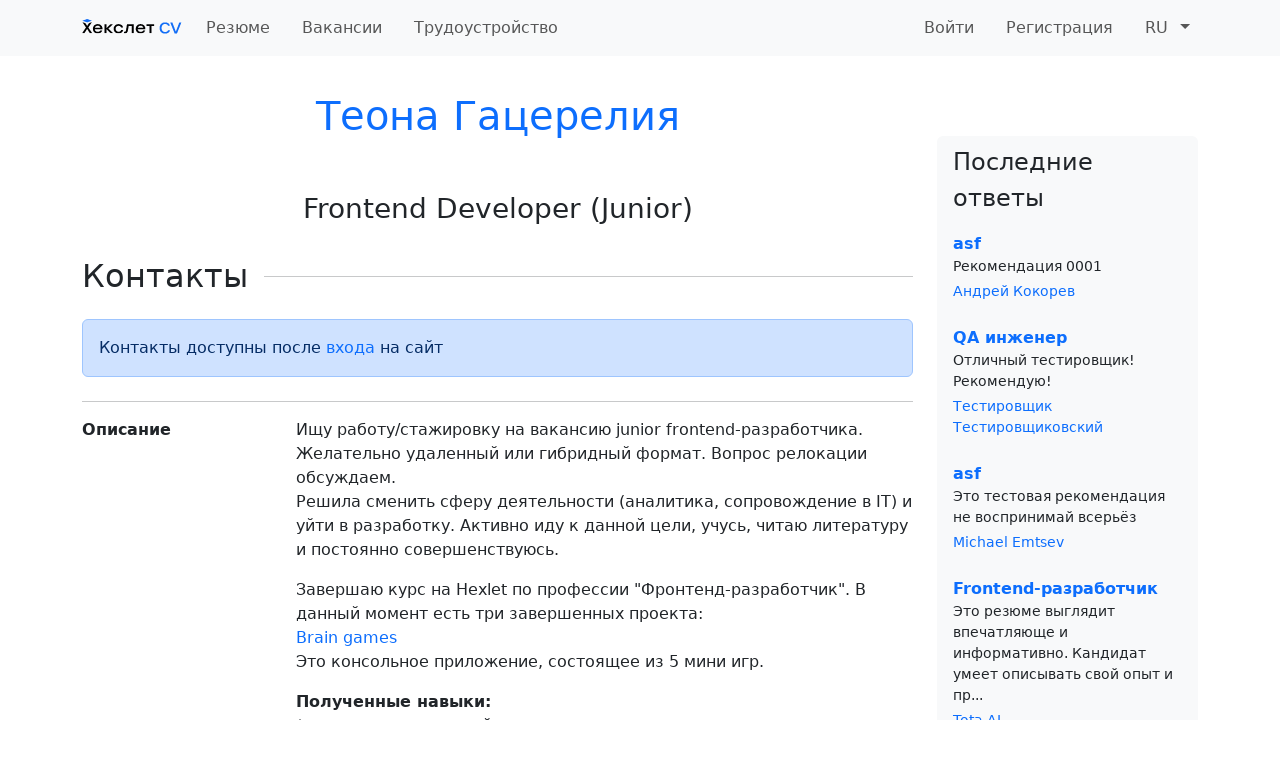

--- FILE ---
content_type: text/html; charset=utf-8
request_url: https://cv.hexlet.io/ru/resumes/3068
body_size: 22663
content:
<!DOCTYPE html><html class="h-100" lang="ru"><head><link rel="stylesheet" href="/assets/application-1c95f6c7bebda3140b28f8235018b79d037cef99053b289f18273a8fff530ee6.css" media="all" /><script>
//<![CDATA[
window.gon={};gon.google_analytics_key="UA-1360700-65";
//]]>
</script><meta charset="utf-8" /><meta content="IE=Edge,chrome=1" http-equiv="X-UA-Compatible" /><meta content="width=device-width, initial-scale=1.0, shrink-to-fit=no" name="viewport" /><link rel="icon" type="image/x-icon" href="/assets/favicon-2a89b3c8044d1246ed659455e2f5e9e0c4f7566c8da77bdb7b5778c71a10b2aa.ico" sizes="any" /><link rel="icon" type="image/svg+xml" href="/assets/icon-702fc4d1ba13392c32892392ddde46e5b93672eff4f16c337131758cf9dae043.svg" /><link rel="apple-touch-icon" type="image/x-icon" href="/assets/apple-touch-icon-db3cbbe3ceae8fbdb370f7ce1030df841ec51af30e6d6acddcbcd759969fae6e.png" /><meta name="csrf-param" content="authenticity_token" />
<meta name="csrf-token" content="vYSg7oer2LE-mr7BgmtHW1Gme7c8oV8xsZhcoyifZuTggOstuzotm9epib-wWSL7f2uRU71jvF9hC7tswBKCGg" /><link rel="alternate" type="application/rss+xml" title="RSS" href="https://cv.hexlet.io/ru/resumes.rss" /><script type="application/ld+json">{"@context":"http://schema.org/","@type":"Person","@id":"/ru/resumes/3068","jobTitle":"Frontend Developer (Junior)","familyName":"Гацерелия","givenName":"Теона","alumniOf":[{"description":"Тверской государственный университет, Психология и социальная работа. Психолог, преподаватель психологии."}],"worksFor":[{"name":"ООО Аксенчер (ООО Акстим)"},{"name":"Холдинг Афанасий"}]}</script><title>Hexlet CV</title>
<link rel="canonical" href="https://cv.hexlet.io/ru/resumes/3068">
<meta property="og:title" content="Frontend Developer (Junior)">
<meta property="og:description" content="Ищу работу/стажировку на вакансию junior frontend-разработчика. Желательно удаленный или гибридный формат. Вопрос релокации обсуждаем.
Решила сменить сферу деятельности (аналитика, сопровождение в IT) и уйти в разработку. Активно иду к данной цели, учусь, читаю литературу и постоянно совершенствуюсь.

Завершаю курс на Hexlet по профессии &quot;Фронтенд-разработчик&quot;. В данный момент есть три завершенных проекта:
[Brain games](https://github.com/TeonaGZ/frontend-project-44)
Это консольное приложение, состоящее из 5 мини игр.

**Полученные навыки:**
* написание проектной документации
* настройка окружения
* работа с codeclimate

Технологический стек: *JavaScript, CLI, readLineSync*

[Gendiff](https://github.com/TeonaGZ/frontend-project-46)
Это приложение для вычисления различий между двумя файлами в формате json и/или yaml.

**Полученные навыки:**
* работа с github actions
* разработка через автоматическое тестирование (TDD)
* работа с древовидными структурами данных и рекурсией

Технологический стек: *JavaScript, Node.js, lodash, js-yaml, commander js, jest*

[RSS-aggregator](https://github.com/TeonaGZ/frontend-project-11)
Это сервис по агрегации обновлений из, выбранных пользователем, источников. Можно добавлять неограниченное количество источников, данные по которым будут автоматически обновляться каждые 5 секунд.

**Полученные навыки:**
* настройка автоматического деплоя на Vercel
* настройка Webpack
* работа с UI фреймворком Bootstrap
* MVC подход к проектированию приложения
* работа с асинхронным кодом
Технологический стек: *JavaScript, Node.js, lodash, Yup, i18next, on-change*
">
<meta property="og:type" content="article">
<meta property="og:url" content="https://cv.hexlet.io/ru/resumes/3068"><script>(function(w,d,s,l,i){w[l]=w[l]||[];w[l].push({'gtm.start':
new Date().getTime(),event:'gtm.js'});var f=d.getElementsByTagName(s)[0],
j=d.createElement(s),dl=l!='dataLayer'?'&l='+l:'';j.async=true;j.src=
'https://www.googletagmanager.com/gtm.js?id='+i+dl;f.parentNode.insertBefore(j,f);
})(window,document,'script','dataLayer', "GTM-MHK3PR8");</script><script>window.dataLayer = window.dataLayer || [];
function gtag(){dataLayer.push(arguments)};
gtag('js', new Date());

gtag('config', gon.google_analytics_key);</script><script src="https://www.googletagmanager.com/gtag/js?id=#UA-1360700-65}" async="async"></script></head><body class="d-flex flex-column h-100" data-lang="ru"><!--Google Tag Manager (noscript)--><noscript><iframe height="0" src="https://www.googletagmanager.com/ns.html?id=GTM-MHK3PR8" style="display:none;visibility:hidden" width="0"></iframe></noscript><!--End Google Tag Manager (noscript)--><nav class="navbar navbar-expand-lg bg-body-tertiary"><div class="container"><a class="navbar-brand" href="/ru"><img class="align-baseline" width="100" src="/assets/logo-cv-ru-2ec8078d402256f56cf54a3d365bd574781e57defc6a4443c3e100f0af7b12ad.svg" /></a><button aria-controls="navbarSupportedContent" aria-expanded="false" aria-label="Toggle navigation" class="navbar-toggler" data-bs-target="#navbarSupportedContent" data-bs-toggle="collapse" type="button"><span class="navbar-toggler-icon"></span></button><div class="collapse navbar-collapse" id="navbarSupportedContent"><ul class="navbar-nav me-auto"><li class="nav-item me-3"><a class="nav-link " href="/ru">Резюме</a></li><li class="nav-item me-3"><a class="nav-link " href="/ru/vacancies">Вакансии</a></li><li class="nav-item me-3"><a class="nav-link " href="/ru/employment">Трудоустройство</a></li></ul><ul class="navbar-nav"><li class="nav-item me-3"><a class="nav-link " href="/ru/users/sign_in">Войти</a></li><li class="nav-item me-3"><a class="nav-link " href="/ru/users/sign_up">Регистрация</a></li><li class="nav-item dropdown"><a aria-expanded="false" aria-haspopup="true" class="nav-link dropdown-toggle" data-bs-toggle="dropdown" href="#"><span class="me-2">RU</span></a><ul class="dropdown-menu dropdown-menu-end"><li><a class="dropdown-item d-flex" href="/ru/locale/switch?new_locale=en"><img width="25" alt="switch language to en" class="my-auto me-2" src="/assets/flag-en-f0b48c6562bb27879fbd685ece0133271ea043384dd9793843c246f862ac7cc1.svg" /><span class="my-auto">Английский</span></a></li></ul></li></ul></div></div></nav><div class="container my-4"><div class="my-2"></div><main><div class="row"><div class="col-lg-9"><h1 class="mb-5"><div class="d-flex justify-content-center"><div class="m-1"><a href="/ru/users/11066">Теона Гацерелия</a></div></div></h1><h3 class="text-center">Frontend Developer (Junior)</h3><div class="mb-5"><div class="d-flex"><h2 class="my-4 me-3">Контакты</h2><hr class="my-auto w-100" /></div><div class="alert alert-primary mb-4">Контакты доступны после <a href="/ru/users/sign_in">входа</a> на сайт
</div><hr class="my-auto" /><div class="row mb-3 pt-3"><div class="col-sm-3"><b>Описание</b></div><div class="col-sm-9 hexlet-cv-content"><p>Ищу работу/стажировку на вакансию junior frontend-разработчика. Желательно удаленный или гибридный формат. Вопрос релокации обсуждаем.<br>
Решила сменить сферу деятельности (аналитика, сопровождение в IT) и уйти в разработку. Активно иду к данной цели, учусь, читаю литературу и постоянно совершенствуюсь.</p>

<p>Завершаю курс на Hexlet по профессии &quot;Фронтенд-разработчик&quot;. В данный момент есть три завершенных проекта:<br>
<a href="https://github.com/TeonaGZ/frontend-project-44" target="_blank">Brain games</a><br>
Это консольное приложение, состоящее из 5 мини игр.</p>

<p><strong>Полученные навыки:</strong><br>
* написание проектной документации<br>
* настройка окружения<br>
* работа с codeclimate</p>

<p>Технологический стек: <em>JavaScript, CLI, readLineSync</em></p>

<p><a href="https://github.com/TeonaGZ/frontend-project-46" target="_blank">Gendiff</a><br>
Это приложение для вычисления различий между двумя файлами в формате json и/или yaml.</p>

<p><strong>Полученные навыки:</strong><br>
* работа с github actions<br>
* разработка через автоматическое тестирование (TDD)<br>
* работа с древовидными структурами данных и рекурсией</p>

<p>Технологический стек: <em>JavaScript, Node.js, lodash, js-yaml, commander js, jest</em></p>

<p><a href="https://github.com/TeonaGZ/frontend-project-11" target="_blank">RSS-aggregator</a><br>
Это сервис по агрегации обновлений из, выбранных пользователем, источников. Можно добавлять неограниченное количество источников, данные по которым будут автоматически обновляться каждые 5 секунд.</p>

<p><strong>Полученные навыки:</strong><br>
* настройка автоматического деплоя на Vercel<br>
* настройка Webpack<br>
* работа с UI фреймворком Bootstrap<br>
* MVC подход к проектированию приложения<br>
* работа с асинхронным кодом<br>
Технологический стек: <em>JavaScript, Node.js, lodash, Yup, i18next, on-change</em></p>
</div></div><div class="row mb-3"><div class="col-sm-3"><b>Навыки</b></div><div class="col-sm-9 hexlet-cv-content"><ul>
<li>JavaScript</li>
<li>HTML5/CSS</li>
<li>React, Redux, Redux Toolkit</li>
<li>CI/CD, NPM, GitHub</li>
<li>Автоматизированное тестирование с использованием Jest</li>
<li>Figma, Photoshop, Jira, Confluence, Vercel, Webpack</li>
</ul>
</div></div><div class="d-flex"><h2 class="my-4 me-3">Опыт</h2><hr class="my-auto w-100" /></div><div class="mb-4"><b>Ведущий аналитик по управлению проектами в области ИТ (PMO)</b>,&nbsp;ООО Аксенчер (ООО Акстим)<div class="text-muted"></div><div class="text-muted mt-1 mb-2">Июнь 2021&nbsp;-&nbsp;Декабрь 2022</div><div class="hexlet-cv-content"><ul>
<li>Занималась учетом рабочего времени, переработок и расходов проектной команды (150+чел);​</li>
<li>Составляла прогнозы трудозатрат и стоимости команды проекта;</li>
<li>Вела отчётности и контролировала экономику проекта;</li>
<li>Участвовала в разработке плана мероприятий для увеличения эффективности проекта; </li>
<li>Подготавливала тендерную документацию для потенциальных сделок с новыми клиентами и рассчитывала стоимость данных сделок;</li>
<li>Оптимизировала процес получения доступов к клиентским системам для команды;​</li>
<li>Вела проектную документацию в соответствии с требованиям клиента (паспорт проекта, и др.);</li>
<li>Производила проработку и расчет финансовых эффектов проекта, на основе которых затем согласовывалось его финансирование;</li>
<li>Формировала статусную отчетность по проекту, и проводила статусныхе мероприятия с участием клиента.</li>
</ul>
</div></div><div class="mb-4"><b>Помощник генерального директора, экономист отдела мотиваций</b>,&nbsp;Холдинг Афанасий<div class="text-muted"></div><div class="text-muted mt-1 mb-2">Июнь 2015&nbsp;-&nbsp;Июнь 2021</div><div class="hexlet-cv-content"><ul>
<li>Вела документооборот и отчетность организации;</li>
<li>Проводила переговоры с партнерами; </li>
<li>Рассчитывала заработную плату сотрудников (200+ чел).</li>
</ul>
</div></div><div class="d-flex"><h2 class="my-4 me-3">Образование</h2><hr class="my-auto w-100" /></div><div class="mb-4">Тверской государственный университет, Психология и социальная работа. Психолог, преподаватель психологии.<div class="text-muted mt-1 mb-2">Сентябрь 2009&nbsp;-&nbsp;Май 2014</div></div><hr class="my-auto" /><div class="row mb-3 pt-3"><div class="col-sm-3"><b>О себе</b></div><div class="col-sm-9 hexlet-cv-content">Готов к релокации<br />Читаю профессиональную литературу на английском языке<br />Проживаю в городе Тверь<br /></div></div><div class="mt-5 pt-5"><h3 class="mb-3">Комментарии</h3><hr class="my-2" /><a class="d-block text-muted" data-bs-toggle="collapse" href="#new_resume_comment-3068">Добавить комментарий</a><div class="collapse" id="new_resume_comment-3068"><div class="d-flex"><span>Для этого действия нужно</span><a class="mx-1" href="/ru/users/sign_in">войти</a></div></div></div></div><h3 class="mb-3">Рекомендации</h3><div class="card mb-5" id="answer-1724"><div class="card-header d-flex py-3 bg-white"><div class="me-auto d-flex"><span class="fw-bold"><a href="/ru/users/7648">Ekaterina Savchenko</a></span><span class="mx-2 fw-light"><a class="text-muted" href="/ru/resumes/3068#answer-1724">больше 2 лет</a></span></div><div><span class="text-success">Изменения внесены</span></div></div><div class="card-body d-flex"><div class="me-3 h4"><div class="text-center text-muted mb-2 mt-1 fw-light">1</div><a class="text-decoration-none" rel="nofollow" data-method="post" href="/ru/answers/1724/likes"><span class="bi bi-hand-thumbs-up text-secondary"></span></a></div><div class="w-100"><div class="hexlet-cv-content mb-3"><p>Привет, Теона!<br>
Отличное резюме, спасибо за доработки :)</p>

<p>Желаю успехов в разработке!</p>
</div><hr class="mb-4" /><div class="d-flex" id="answer_comment-416"><div class="me-auto"><span class="me-2 hexlet-cv-content hexlet-cv-inline-paragraph"><p>Привет!<br>
Спасибо большое :)</p>
</span><span class="small"><span class="me-1"><a href="/ru/users/11066">Теона Гацерелия</a></span><a class="text-muted" href="/ru/resumes/3068#answer_comment-416">28-09-2023 11:59:06</a></span></div></div><hr class="mb-4" /><a class="d-block text-muted" data-bs-toggle="collapse" href="#new_answer_comment-1724">Добавить комментарий/ссылку на вакансию</a><div class="collapse" id="new_answer_comment-1724"><div class="d-flex"><span>Для этого действия нужно</span><a class="mx-1" href="/ru/users/sign_in">войти</a></div></div></div></div></div><div class="card shadow-sm"><div class="card-body"><div class="row align-items-center"><div class="col-lg-8 col-xl-7"><div class="lead me-auto my-auto">Войдите, чтобы предложить вакансию кандидату или оставить комментарий</div></div><div class="col-lg-4 col-xl-5"><div class="row row-cols-1 row-cols-sm-2 row-cols-lg-1 row-cols-xl-2 mt-2 mt-lg-0 gy-2"><div class="col"><a class="btn btn-primary fs-5 w-100" href="/ru/users/sign_in">Вход</a></div><div class="col"><a class="btn btn-primary fs-5 w-100" href="/ru/users/sign_up">Регистрация</a></div></div></div></div></div></div></div><div class="col-lg-3"><div class="bg-light rounded py-2 px-3 mt-5"><div class="fs-4 mb-3">Последние ответы</div><div class="mb-4"><div class="fw-bolder"><a href="/ru/resumes/17685#answer-17894">asf</a></div><div class="small">Рекомендация 0001
<div class="mt-1"><a href="/ru/users/28069">Андрей Кокорев</a></div></div></div><div class="mb-4"><div class="fw-bolder"><a href="/ru/resumes/17751#answer-17697">QA инженер</a></div><div class="small">Отличный тестировщик! Рекомендую!
<div class="mt-1"><a href="/ru/users/10281">Тестировщик Тестировщиковский</a></div></div></div><div class="mb-4"><div class="fw-bolder"><a href="/ru/resumes/17685#answer-17663">asf</a></div><div class="small">Это тестовая рекомендация не воспринимай всерьёз
<div class="mt-1"><a href="/ru/users/37408">Michael Emtsev</a></div></div></div><div class="mb-4"><div class="fw-bolder"><a href="/ru/resumes/17817#answer-17564">Frontend-разработчик</a></div><div class="small">Это резюме выглядит впечатляюще и информативно. Кандидат умеет описывать свой опыт и пр...<div class="mt-1"><a href="/ru/users/10170">Tota AI</a></div></div></div><div class="mb-4"><div class="fw-bolder"><a href="/ru/resumes/17751#answer-17498">QA инженер</a></div><div class="small">Кандидат имеет некоторый опыт в области тестирования и обладает базовыми навыками работ...<div class="mt-1"><a href="/ru/users/10170">Tota AI</a></div></div></div><div class="mb-4"><div class="fw-bolder"><a href="/ru/resumes/17685#answer-17465">asf</a></div><div class="small">Извините, но ваше резюме содержит только ссылку на профиль GitHub и адрес электронной п...<div class="mt-1"><a href="/ru/users/10170">Tota AI</a></div></div></div><div class="mb-4"><div class="fw-bolder"><a href="/ru/resumes/1088#answer-17432">Python-разработчик</a></div><div class="small">Это резюме содержит множество детальной информации о вашем образовании, опыте работы и ...<div class="mt-1"><a href="/ru/users/10170">Tota AI</a></div></div></div><div class="mb-4"><div class="fw-bolder"><a href="/ru/resumes/17652#answer-17399">Разработчик</a></div><div class="small">Это резюме содержит много информации о вашем опыте работы и образовании, но оно может б...<div class="mt-1"><a href="/ru/users/10170">Tota AI</a></div></div></div><div class="mb-4"><div class="fw-bolder"><a href="/ru/resumes/412#answer-17366">1</a></div><div class="small">Это резюме имеет некоторые сильные стороны, такие как:


Хорошо сформулированный профес...<div class="mt-1"><a href="/ru/users/10170">Tota AI</a></div></div></div><div class="mb-4"><div class="fw-bolder"><a href="/ru/resumes/39#answer-17333">CIO Aplikasoft</a></div><div class="small">Это резюме не соответствует стандартам и не предоставляет достаточно информации о канди...<div class="mt-1"><a href="/ru/users/10170">Tota AI</a></div></div></div></div></div></div></main></div><footer class="bg-body-tertiary border-top py-4 mt-auto"><div class="container-xl"><div class="row justify-content-lg-around"><div class="col-sm-6 col-md-4 col-lg-auto"><div class="mb-2"><a class="text-body text-decoration-none fs-4" target="_blank" rel="noopener" href="https://ru.hexlet.io/">Хекслет &copy;</a></div><ul class="list-unstyled"><li class="mb-3"><a href="/ru/users">Рейтинг</a></li><li class="mb-3"><a href="/ru/pages/about">О проекте</a></li><li class="mb-3"><a target="_blank" rel="noopener" href="https://github.com/Hexlet/hexlet-cv">Исходный код</a></li><li><a target="_blank" rel="noopener" href="https://t.me/hexletcommunity/12">Telegram #hexlet-volunteers</a></li></ul></div><div class="col-sm-6 col-md-4 col-lg-auto"><div class="fs-4 mb-2">Помощь</div><ul class="list-unstyled"><li class="mb-3"><a target="_blank" rel="noopener" href="https://ru.hexlet.io/blog/categories/success">Истории успеха</a></li><li class="mb-3"><a target="_blank" rel="noopener" href="https://github.com/Hexlet/ru-test-assignments">Тестовые задания</a></li><li><a target="_blank" rel="noopener" href="https://ru.hexlet.io/courses/employment">Курс по трудоустройству</a></li></ul></div><div class="col-sm-6 col-md-4 col-lg-auto"><div class="fs-4 mb-2">Дополнительно</div><ul class="list-unstyled"><li class="mb-3"><a target="_blank" rel="noopener" href="https://code-basics.com/ru">Основы программирования</a></li><li class="mb-3"><a target="_blank" rel="noopener" href="https://codebattle.hexlet.io/">КодБатл (Игра для прокачки)</a></li><li class="mb-3"><a target="_blank" rel="noopener" href="https://ru.hexlet.io/">Хекслет</a></li><li><a target="_blank" rel="noopener" href="https://ru.hexlet.io/pages/recommended-books">Рекомендуемые книги</a></li></ul></div></div></div></footer><script src="/assets/sentry-53d60d1ed14b1e320999faa8a83bc508dc51aa7286062dbd25d64c6358923ca2.js"></script>
<script src="/assets/sprockets-1104b77f9c83d26d53562e9de20fd267dc42c0a49bb411da0f124827634dc90b.js"></script>
<script src="/assets/application-67bb3563af3e266926e07e516dfce9b2e0a3bdef5c8001a54a74b8479fb18c52.js"></script></body></html>

--- FILE ---
content_type: text/javascript
request_url: https://cv.hexlet.io/assets/application-67bb3563af3e266926e07e516dfce9b2e0a3bdef5c8001a54a74b8479fb18c52.js
body_size: 199447
content:
(()=>{var am={830:()=>{(function(Le){var mt=0,Je=function(){return new Date().getTime()+mt++},gt=function(ce){return"["+ce+"]$1"},Xe=function(ce){return"_"+ce+"_$1"},It=function(ce,Ce,Qe){if(!ce)return Qe.parent();if(typeof ce=="function")return Ce&&console.warn("association-insertion-traversal is ignored, because association-insertion-node is given as a function."),ce(Qe);if(typeof ce=="string")return Ce?Qe[Ce](ce):ce=="this"?Qe:Le(ce)};Le(document).on("click",".add_fields",function(ce){ce.preventDefault(),ce.stopPropagation();var Ce=Le(this),Qe=Ce.data("association"),V=Ce.data("associations"),D=Ce.data("association-insertion-template"),A=Ce.data("association-insertion-method")||Ce.data("association-insertion-position")||"before",C=Ce.data("association-insertion-node"),g=Ce.data("association-insertion-traversal"),m=parseInt(Ce.data("count"),10),h=new RegExp("\\[new_"+Qe+"\\](.*?\\s)","g"),y=new RegExp("_new_"+Qe+"_(\\w*)","g"),b=Je(),x=D.replace(h,gt(b)),T=[],I=ce;for(x==D&&(h=new RegExp("\\[new_"+V+"\\](.*?\\s)","g"),y=new RegExp("_new_"+V+"_(\\w*)","g"),x=D.replace(h,gt(b))),x=x.replace(y,Xe(b)),T=[x],m=isNaN(m)?1:Math.max(m,1),m-=1;m;)b=Je(),x=D.replace(h,gt(b)),x=x.replace(y,Xe(b)),T.push(x),m-=1;var P=It(C,g,Ce);(!P||P.length==0)&&console.warn("Couldn't find the element to insert the template. Make sure your `data-association-insertion-*` on `link_to_add_association` is correct."),Le.each(T,function(j,te){var Y=Le(te),re=jQuery.Event("cocoon:before-insert");if(P.trigger(re,[Y,I]),!re.isDefaultPrevented()){var xe=P[A](Y);P.trigger("cocoon:after-insert",[Y,I])}})}),Le(document).on("click",".remove_fields.dynamic, .remove_fields.existing",function(ce){var Ce=Le(this),Qe=Ce.data("wrapper-class")||"nested-fields",V=Ce.closest("."+Qe),D=V.parent(),A=ce;ce.preventDefault(),ce.stopPropagation();var C=jQuery.Event("cocoon:before-remove");if(D.trigger(C,[V,A]),!C.isDefaultPrevented()){var g=D.data("remove-timeout")||0;setTimeout(function(){Ce.hasClass("dynamic")?V.detach():(Ce.prev("input[type=hidden]").val("1"),V.hide()),D.trigger("cocoon:after-remove",[V,A])},g)}}),Le(document).on("ready page:load turbolinks:load",function(){Le(".remove_fields.existing.destroyed").each(function(ce,Ce){var Qe=Le(this),V=Qe.data("wrapper-class")||"nested-fields";Qe.closest("."+V).hide()})})})(jQuery)},251:(Le,mt,Je)=>{var gt,Xe,It;/*!
* Select2 4.1.0-rc.0
* https://select2.github.io
*
* Released under the MIT license
* https://github.com/select2/select2/blob/master/LICENSE.md
*/(function(ce){Xe=[Je(311)],gt=ce,It=typeof gt=="function"?gt.apply(mt,Xe):gt,It!==void 0&&(Le.exports=It)})(function(ce){var Ce=function(){if(ce&&ce.fn&&ce.fn.select2&&ce.fn.select2.amd)var V=ce.fn.select2.amd;var V;return function(){if(!V||!V.requirejs){V?A=V:V={};/**
 * @license almond 0.3.3 Copyright jQuery Foundation and other contributors.
 * Released under MIT license, http://github.com/requirejs/almond/LICENSE
 */var D,A,C;(function(g){var m,h,y,b,x={},T={},I={},P={},j=Object.prototype.hasOwnProperty,te=[].slice,Y=/\.js$/;function re(L,Z){return j.call(L,Z)}function xe(L,Z){var U,ke,ve,ye,Bt,Be,$e,N,X,oe,se,Ee,be=Z&&Z.split("/"),Mt=I.map,ur=Mt&&Mt["*"]||{};if(L){for(L=L.split("/"),Bt=L.length-1,I.nodeIdCompat&&Y.test(L[Bt])&&(L[Bt]=L[Bt].replace(Y,"")),L[0].charAt(0)==="."&&be&&(Ee=be.slice(0,be.length-1),L=Ee.concat(L)),X=0;X<L.length;X++)if(se=L[X],se===".")L.splice(X,1),X-=1;else if(se===".."){if(X===0||X===1&&L[2]===".."||L[X-1]==="..")continue;X>0&&(L.splice(X-1,2),X-=2)}L=L.join("/")}if((be||ur)&&Mt){for(U=L.split("/"),X=U.length;X>0;X-=1){if(ke=U.slice(0,X).join("/"),be){for(oe=be.length;oe>0;oe-=1)if(ve=Mt[be.slice(0,oe).join("/")],ve&&(ve=ve[ke],ve)){ye=ve,Be=X;break}}if(ye)break;!$e&&ur&&ur[ke]&&($e=ur[ke],N=X)}!ye&&$e&&(ye=$e,Be=N),ye&&(U.splice(0,Be,ye),L=U.join("/"))}return L}function Pe(L,Z){return function(){var U=te.call(arguments,0);return typeof U[0]!="string"&&U.length===1&&U.push(null),h.apply(g,U.concat([L,Z]))}}function Dt(L){return function(Z){return xe(Z,L)}}function Ur(L){return function(Z){x[L]=Z}}function sr(L){if(re(T,L)){var Z=T[L];delete T[L],P[L]=!0,m.apply(g,Z)}if(!re(x,L)&&!re(P,L))throw new Error("No "+L);return x[L]}function lr(L){var Z,U=L?L.indexOf("!"):-1;return U>-1&&(Z=L.substring(0,U),L=L.substring(U+1,L.length)),[Z,L]}function Wr(L){return L?lr(L):[]}y=function(L,Z){var U,ke=lr(L),ve=ke[0],ye=Z[1];return L=ke[1],ve&&(ve=xe(ve,ye),U=sr(ve)),ve?U&&U.normalize?L=U.normalize(L,Dt(ye)):L=xe(L,ye):(L=xe(L,ye),ke=lr(L),ve=ke[0],L=ke[1],ve&&(U=sr(ve))),{f:ve?ve+"!"+L:L,n:L,pr:ve,p:U}};function Wt(L){return function(){return I&&I.config&&I.config[L]||{}}}b={require:function(L){return Pe(L)},exports:function(L){var Z=x[L];return typeof Z!="undefined"?Z:x[L]={}},module:function(L){return{id:L,uri:"",exports:x[L],config:Wt(L)}}},m=function(L,Z,U,ke){var ve,ye,Bt,Be,$e,N,X=[],oe=typeof U,se;if(ke=ke||L,N=Wr(ke),oe==="undefined"||oe==="function"){for(Z=!Z.length&&U.length?["require","exports","module"]:Z,$e=0;$e<Z.length;$e+=1)if(Be=y(Z[$e],N),ye=Be.f,ye==="require")X[$e]=b.require(L);else if(ye==="exports")X[$e]=b.exports(L),se=!0;else if(ye==="module")ve=X[$e]=b.module(L);else if(re(x,ye)||re(T,ye)||re(P,ye))X[$e]=sr(ye);else if(Be.p)Be.p.load(Be.n,Pe(ke,!0),Ur(ye),{}),X[$e]=x[ye];else throw new Error(L+" missing "+ye);Bt=U?U.apply(x[L],X):void 0,L&&(ve&&ve.exports!==g&&ve.exports!==x[L]?x[L]=ve.exports:(Bt!==g||!se)&&(x[L]=Bt))}else L&&(x[L]=U)},D=A=h=function(L,Z,U,ke,ve){if(typeof L=="string")return b[L]?b[L](Z):sr(y(L,Wr(Z)).f);if(!L.splice){if(I=L,I.deps&&h(I.deps,I.callback),!Z)return;Z.splice?(L=Z,Z=U,U=null):L=g}return Z=Z||function(){},typeof U=="function"&&(U=ke,ke=ve),ke?m(g,L,Z,U):setTimeout(function(){m(g,L,Z,U)},4),h},h.config=function(L){return h(L)},D._defined=x,C=function(L,Z,U){if(typeof L!="string")throw new Error("See almond README: incorrect module build, no module name");Z.splice||(U=Z,Z=[]),!re(x,L)&&!re(T,L)&&(T[L]=[L,Z,U])},C.amd={jQuery:!0}})(),V.requirejs=D,V.require=A,V.define=C}}(),V.define("almond",function(){}),V.define("jquery",[],function(){var D=ce||$;return D==null&&console&&console.error&&console.error("Select2: An instance of jQuery or a jQuery-compatible library was not found. Make sure that you are including jQuery before Select2 on your web page."),D}),V.define("select2/utils",["jquery"],function(D){var A={};A.Extend=function(h,y){var b={}.hasOwnProperty;function x(){this.constructor=h}for(var T in y)b.call(y,T)&&(h[T]=y[T]);return x.prototype=y.prototype,h.prototype=new x,h.__super__=y.prototype,h};function C(h){var y=h.prototype,b=[];for(var x in y){var T=y[x];typeof T=="function"&&x!=="constructor"&&b.push(x)}return b}A.Decorate=function(h,y){var b=C(y),x=C(h);function T(){var xe=Array.prototype.unshift,Pe=y.prototype.constructor.length,Dt=h.prototype.constructor;Pe>0&&(xe.call(arguments,h.prototype.constructor),Dt=y.prototype.constructor),Dt.apply(this,arguments)}y.displayName=h.displayName;function I(){this.constructor=T}T.prototype=new I;for(var P=0;P<x.length;P++){var j=x[P];T.prototype[j]=h.prototype[j]}for(var te=function(xe){var Pe=function(){};xe in T.prototype&&(Pe=T.prototype[xe]);var Dt=y.prototype[xe];return function(){var Ur=Array.prototype.unshift;return Ur.call(arguments,Pe),Dt.apply(this,arguments)}},Y=0;Y<b.length;Y++){var re=b[Y];T.prototype[re]=te(re)}return T};var g=function(){this.listeners={}};g.prototype.on=function(h,y){this.listeners=this.listeners||{},h in this.listeners?this.listeners[h].push(y):this.listeners[h]=[y]},g.prototype.trigger=function(h){var y=Array.prototype.slice,b=y.call(arguments,1);this.listeners=this.listeners||{},b==null&&(b=[]),b.length===0&&b.push({}),b[0]._type=h,h in this.listeners&&this.invoke(this.listeners[h],y.call(arguments,1)),"*"in this.listeners&&this.invoke(this.listeners["*"],arguments)},g.prototype.invoke=function(h,y){for(var b=0,x=h.length;b<x;b++)h[b].apply(this,y)},A.Observable=g,A.generateChars=function(h){for(var y="",b=0;b<h;b++){var x=Math.floor(Math.random()*36);y+=x.toString(36)}return y},A.bind=function(h,y){return function(){h.apply(y,arguments)}},A._convertData=function(h){for(var y in h){var b=y.split("-"),x=h;if(b.length!==1){for(var T=0;T<b.length;T++){var I=b[T];I=I.substring(0,1).toLowerCase()+I.substring(1),I in x||(x[I]={}),T==b.length-1&&(x[I]=h[y]),x=x[I]}delete h[y]}}return h},A.hasScroll=function(h,y){var b=D(y),x=y.style.overflowX,T=y.style.overflowY;return x===T&&(T==="hidden"||T==="visible")?!1:x==="scroll"||T==="scroll"?!0:b.innerHeight()<y.scrollHeight||b.innerWidth()<y.scrollWidth},A.escapeMarkup=function(h){var y={"\\":"&#92;","&":"&amp;","<":"&lt;",">":"&gt;",'"':"&quot;","'":"&#39;","/":"&#47;"};return typeof h!="string"?h:String(h).replace(/[&<>"'\/\\]/g,function(b){return y[b]})},A.__cache={};var m=0;return A.GetUniqueElementId=function(h){var y=h.getAttribute("data-select2-id");return y!=null||(h.id?y="select2-data-"+h.id:y="select2-data-"+(++m).toString()+"-"+A.generateChars(4),h.setAttribute("data-select2-id",y)),y},A.StoreData=function(h,y,b){var x=A.GetUniqueElementId(h);A.__cache[x]||(A.__cache[x]={}),A.__cache[x][y]=b},A.GetData=function(h,y){var b=A.GetUniqueElementId(h);return y?A.__cache[b]&&A.__cache[b][y]!=null?A.__cache[b][y]:D(h).data(y):A.__cache[b]},A.RemoveData=function(h){var y=A.GetUniqueElementId(h);A.__cache[y]!=null&&delete A.__cache[y],h.removeAttribute("data-select2-id")},A.copyNonInternalCssClasses=function(h,y){var b,x=h.getAttribute("class").trim().split(/\s+/);x=x.filter(function(P){return P.indexOf("select2-")===0});var T=y.getAttribute("class").trim().split(/\s+/);T=T.filter(function(P){return P.indexOf("select2-")!==0});var I=x.concat(T);h.setAttribute("class",I.join(" "))},A}),V.define("select2/results",["jquery","./utils"],function(D,A){function C(g,m,h){this.$element=g,this.data=h,this.options=m,C.__super__.constructor.call(this)}return A.Extend(C,A.Observable),C.prototype.render=function(){var g=D('<ul class="select2-results__options" role="listbox"></ul>');return this.options.get("multiple")&&g.attr("aria-multiselectable","true"),this.$results=g,g},C.prototype.clear=function(){this.$results.empty()},C.prototype.displayMessage=function(g){var m=this.options.get("escapeMarkup");this.clear(),this.hideLoading();var h=D('<li role="alert" aria-live="assertive" class="select2-results__option"></li>'),y=this.options.get("translations").get(g.message);h.append(m(y(g.args))),h[0].className+=" select2-results__message",this.$results.append(h)},C.prototype.hideMessages=function(){this.$results.find(".select2-results__message").remove()},C.prototype.append=function(g){this.hideLoading();var m=[];if(g.results==null||g.results.length===0){this.$results.children().length===0&&this.trigger("results:message",{message:"noResults"});return}g.results=this.sort(g.results);for(var h=0;h<g.results.length;h++){var y=g.results[h],b=this.option(y);m.push(b)}this.$results.append(m)},C.prototype.position=function(g,m){var h=m.find(".select2-results");h.append(g)},C.prototype.sort=function(g){var m=this.options.get("sorter");return m(g)},C.prototype.highlightFirstItem=function(){var g=this.$results.find(".select2-results__option--selectable"),m=g.filter(".select2-results__option--selected");m.length>0?m.first().trigger("mouseenter"):g.first().trigger("mouseenter"),this.ensureHighlightVisible()},C.prototype.setClasses=function(){var g=this;this.data.current(function(m){var h=m.map(function(b){return b.id.toString()}),y=g.$results.find(".select2-results__option--selectable");y.each(function(){var b=D(this),x=A.GetData(this,"data"),T=""+x.id;x.element!=null&&x.element.selected||x.element==null&&h.indexOf(T)>-1?(this.classList.add("select2-results__option--selected"),b.attr("aria-selected","true")):(this.classList.remove("select2-results__option--selected"),b.attr("aria-selected","false"))})})},C.prototype.showLoading=function(g){this.hideLoading();var m=this.options.get("translations").get("searching"),h={disabled:!0,loading:!0,text:m(g)},y=this.option(h);y.className+=" loading-results",this.$results.prepend(y)},C.prototype.hideLoading=function(){this.$results.find(".loading-results").remove()},C.prototype.option=function(g){var m=document.createElement("li");m.classList.add("select2-results__option"),m.classList.add("select2-results__option--selectable");var h={role:"option"},y=window.Element.prototype.matches||window.Element.prototype.msMatchesSelector||window.Element.prototype.webkitMatchesSelector;(g.element!=null&&y.call(g.element,":disabled")||g.element==null&&g.disabled)&&(h["aria-disabled"]="true",m.classList.remove("select2-results__option--selectable"),m.classList.add("select2-results__option--disabled")),g.id==null&&m.classList.remove("select2-results__option--selectable"),g._resultId!=null&&(m.id=g._resultId),g.title&&(m.title=g.title),g.children&&(h.role="group",h["aria-label"]=g.text,m.classList.remove("select2-results__option--selectable"),m.classList.add("select2-results__option--group"));for(var b in h){var x=h[b];m.setAttribute(b,x)}if(g.children){var T=D(m),I=document.createElement("strong");I.className="select2-results__group",this.template(g,I);for(var P=[],j=0;j<g.children.length;j++){var te=g.children[j],Y=this.option(te);P.push(Y)}var re=D("<ul></ul>",{class:"select2-results__options select2-results__options--nested",role:"none"});re.append(P),T.append(I),T.append(re)}else this.template(g,m);return A.StoreData(m,"data",g),m},C.prototype.bind=function(g,m){var h=this,y=g.id+"-results";this.$results.attr("id",y),g.on("results:all",function(b){h.clear(),h.append(b.data),g.isOpen()&&(h.setClasses(),h.highlightFirstItem())}),g.on("results:append",function(b){h.append(b.data),g.isOpen()&&h.setClasses()}),g.on("query",function(b){h.hideMessages(),h.showLoading(b)}),g.on("select",function(){g.isOpen()&&(h.setClasses(),h.options.get("scrollAfterSelect")&&h.highlightFirstItem())}),g.on("unselect",function(){g.isOpen()&&(h.setClasses(),h.options.get("scrollAfterSelect")&&h.highlightFirstItem())}),g.on("open",function(){h.$results.attr("aria-expanded","true"),h.$results.attr("aria-hidden","false"),h.setClasses(),h.ensureHighlightVisible()}),g.on("close",function(){h.$results.attr("aria-expanded","false"),h.$results.attr("aria-hidden","true"),h.$results.removeAttr("aria-activedescendant")}),g.on("results:toggle",function(){var b=h.getHighlightedResults();b.length!==0&&b.trigger("mouseup")}),g.on("results:select",function(){var b=h.getHighlightedResults();if(b.length!==0){var x=A.GetData(b[0],"data");b.hasClass("select2-results__option--selected")?h.trigger("close",{}):h.trigger("select",{data:x})}}),g.on("results:previous",function(){var b=h.getHighlightedResults(),x=h.$results.find(".select2-results__option--selectable"),T=x.index(b);if(!(T<=0)){var I=T-1;b.length===0&&(I=0);var P=x.eq(I);P.trigger("mouseenter");var j=h.$results.offset().top,te=P.offset().top,Y=h.$results.scrollTop()+(te-j);I===0?h.$results.scrollTop(0):te-j<0&&h.$results.scrollTop(Y)}}),g.on("results:next",function(){var b=h.getHighlightedResults(),x=h.$results.find(".select2-results__option--selectable"),T=x.index(b),I=T+1;if(!(I>=x.length)){var P=x.eq(I);P.trigger("mouseenter");var j=h.$results.offset().top+h.$results.outerHeight(!1),te=P.offset().top+P.outerHeight(!1),Y=h.$results.scrollTop()+te-j;I===0?h.$results.scrollTop(0):te>j&&h.$results.scrollTop(Y)}}),g.on("results:focus",function(b){b.element[0].classList.add("select2-results__option--highlighted"),b.element[0].setAttribute("aria-selected","true")}),g.on("results:message",function(b){h.displayMessage(b)}),D.fn.mousewheel&&this.$results.on("mousewheel",function(b){var x=h.$results.scrollTop(),T=h.$results.get(0).scrollHeight-x+b.deltaY,I=b.deltaY>0&&x-b.deltaY<=0,P=b.deltaY<0&&T<=h.$results.height();I?(h.$results.scrollTop(0),b.preventDefault(),b.stopPropagation()):P&&(h.$results.scrollTop(h.$results.get(0).scrollHeight-h.$results.height()),b.preventDefault(),b.stopPropagation())}),this.$results.on("mouseup",".select2-results__option--selectable",function(b){var x=D(this),T=A.GetData(this,"data");if(x.hasClass("select2-results__option--selected")){h.options.get("multiple")?h.trigger("unselect",{originalEvent:b,data:T}):h.trigger("close",{});return}h.trigger("select",{originalEvent:b,data:T})}),this.$results.on("mouseenter",".select2-results__option--selectable",function(b){var x=A.GetData(this,"data");h.getHighlightedResults().removeClass("select2-results__option--highlighted").attr("aria-selected","false"),h.trigger("results:focus",{data:x,element:D(this)})})},C.prototype.getHighlightedResults=function(){var g=this.$results.find(".select2-results__option--highlighted");return g},C.prototype.destroy=function(){this.$results.remove()},C.prototype.ensureHighlightVisible=function(){var g=this.getHighlightedResults();if(g.length!==0){var m=this.$results.find(".select2-results__option--selectable"),h=m.index(g),y=this.$results.offset().top,b=g.offset().top,x=this.$results.scrollTop()+(b-y),T=b-y;x-=g.outerHeight(!1)*2,h<=2?this.$results.scrollTop(0):(T>this.$results.outerHeight()||T<0)&&this.$results.scrollTop(x)}},C.prototype.template=function(g,m){var h=this.options.get("templateResult"),y=this.options.get("escapeMarkup"),b=h(g,m);b==null?m.style.display="none":typeof b=="string"?m.innerHTML=y(b):D(m).append(b)},C}),V.define("select2/keys",[],function(){var D={BACKSPACE:8,TAB:9,ENTER:13,SHIFT:16,CTRL:17,ALT:18,ESC:27,SPACE:32,PAGE_UP:33,PAGE_DOWN:34,END:35,HOME:36,LEFT:37,UP:38,RIGHT:39,DOWN:40,DELETE:46};return D}),V.define("select2/selection/base",["jquery","../utils","../keys"],function(D,A,C){function g(m,h){this.$element=m,this.options=h,g.__super__.constructor.call(this)}return A.Extend(g,A.Observable),g.prototype.render=function(){var m=D('<span class="select2-selection" role="combobox"  aria-haspopup="true" aria-expanded="false"></span>');return this._tabindex=0,A.GetData(this.$element[0],"old-tabindex")!=null?this._tabindex=A.GetData(this.$element[0],"old-tabindex"):this.$element.attr("tabindex")!=null&&(this._tabindex=this.$element.attr("tabindex")),m.attr("title",this.$element.attr("title")),m.attr("tabindex",this._tabindex),m.attr("aria-disabled","false"),this.$selection=m,m},g.prototype.bind=function(m,h){var y=this,b=m.id+"-results";this.container=m,this.$selection.on("focus",function(x){y.trigger("focus",x)}),this.$selection.on("blur",function(x){y._handleBlur(x)}),this.$selection.on("keydown",function(x){y.trigger("keypress",x),x.which===C.SPACE&&x.preventDefault()}),m.on("results:focus",function(x){y.$selection.attr("aria-activedescendant",x.data._resultId)}),m.on("selection:update",function(x){y.update(x.data)}),m.on("open",function(){y.$selection.attr("aria-expanded","true"),y.$selection.attr("aria-owns",b),y._attachCloseHandler(m)}),m.on("close",function(){y.$selection.attr("aria-expanded","false"),y.$selection.removeAttr("aria-activedescendant"),y.$selection.removeAttr("aria-owns"),y.$selection.trigger("focus"),y._detachCloseHandler(m)}),m.on("enable",function(){y.$selection.attr("tabindex",y._tabindex),y.$selection.attr("aria-disabled","false")}),m.on("disable",function(){y.$selection.attr("tabindex","-1"),y.$selection.attr("aria-disabled","true")})},g.prototype._handleBlur=function(m){var h=this;window.setTimeout(function(){document.activeElement==h.$selection[0]||D.contains(h.$selection[0],document.activeElement)||h.trigger("blur",m)},1)},g.prototype._attachCloseHandler=function(m){D(document.body).on("mousedown.select2."+m.id,function(h){var y=D(h.target),b=y.closest(".select2"),x=D(".select2.select2-container--open");x.each(function(){if(this!=b[0]){var T=A.GetData(this,"element");T.select2("close")}})})},g.prototype._detachCloseHandler=function(m){D(document.body).off("mousedown.select2."+m.id)},g.prototype.position=function(m,h){var y=h.find(".selection");y.append(m)},g.prototype.destroy=function(){this._detachCloseHandler(this.container)},g.prototype.update=function(m){throw new Error("The `update` method must be defined in child classes.")},g.prototype.isEnabled=function(){return!this.isDisabled()},g.prototype.isDisabled=function(){return this.options.get("disabled")},g}),V.define("select2/selection/single",["jquery","./base","../utils","../keys"],function(D,A,C,g){function m(){m.__super__.constructor.apply(this,arguments)}return C.Extend(m,A),m.prototype.render=function(){var h=m.__super__.render.call(this);return h[0].classList.add("select2-selection--single"),h.html('<span class="select2-selection__rendered"></span><span class="select2-selection__arrow" role="presentation"><b role="presentation"></b></span>'),h},m.prototype.bind=function(h,y){var b=this;m.__super__.bind.apply(this,arguments);var x=h.id+"-container";this.$selection.find(".select2-selection__rendered").attr("id",x).attr("role","textbox").attr("aria-readonly","true"),this.$selection.attr("aria-labelledby",x),this.$selection.attr("aria-controls",x),this.$selection.on("mousedown",function(T){T.which===1&&b.trigger("toggle",{originalEvent:T})}),this.$selection.on("focus",function(T){}),this.$selection.on("blur",function(T){}),h.on("focus",function(T){h.isOpen()||b.$selection.trigger("focus")})},m.prototype.clear=function(){var h=this.$selection.find(".select2-selection__rendered");h.empty(),h.removeAttr("title")},m.prototype.display=function(h,y){var b=this.options.get("templateSelection"),x=this.options.get("escapeMarkup");return x(b(h,y))},m.prototype.selectionContainer=function(){return D("<span></span>")},m.prototype.update=function(h){if(h.length===0){this.clear();return}var y=h[0],b=this.$selection.find(".select2-selection__rendered"),x=this.display(y,b);b.empty().append(x);var T=y.title||y.text;T?b.attr("title",T):b.removeAttr("title")},m}),V.define("select2/selection/multiple",["jquery","./base","../utils"],function(D,A,C){function g(m,h){g.__super__.constructor.apply(this,arguments)}return C.Extend(g,A),g.prototype.render=function(){var m=g.__super__.render.call(this);return m[0].classList.add("select2-selection--multiple"),m.html('<ul class="select2-selection__rendered"></ul>'),m},g.prototype.bind=function(m,h){var y=this;g.__super__.bind.apply(this,arguments);var b=m.id+"-container";this.$selection.find(".select2-selection__rendered").attr("id",b),this.$selection.on("click",function(x){y.trigger("toggle",{originalEvent:x})}),this.$selection.on("click",".select2-selection__choice__remove",function(x){if(!y.isDisabled()){var T=D(this),I=T.parent(),P=C.GetData(I[0],"data");y.trigger("unselect",{originalEvent:x,data:P})}}),this.$selection.on("keydown",".select2-selection__choice__remove",function(x){y.isDisabled()||x.stopPropagation()})},g.prototype.clear=function(){var m=this.$selection.find(".select2-selection__rendered");m.empty(),m.removeAttr("title")},g.prototype.display=function(m,h){var y=this.options.get("templateSelection"),b=this.options.get("escapeMarkup");return b(y(m,h))},g.prototype.selectionContainer=function(){var m=D('<li class="select2-selection__choice"><button type="button" class="select2-selection__choice__remove" tabindex="-1"><span aria-hidden="true">&times;</span></button><span class="select2-selection__choice__display"></span></li>');return m},g.prototype.update=function(m){if(this.clear(),m.length!==0){for(var h=[],y=this.$selection.find(".select2-selection__rendered").attr("id")+"-choice-",b=0;b<m.length;b++){var x=m[b],T=this.selectionContainer(),I=this.display(x,T),P=y+C.generateChars(4)+"-";x.id?P+=x.id:P+=C.generateChars(4),T.find(".select2-selection__choice__display").append(I).attr("id",P);var j=x.title||x.text;j&&T.attr("title",j);var te=this.options.get("translations").get("removeItem"),Y=T.find(".select2-selection__choice__remove");Y.attr("title",te()),Y.attr("aria-label",te()),Y.attr("aria-describedby",P),C.StoreData(T[0],"data",x),h.push(T)}var re=this.$selection.find(".select2-selection__rendered");re.append(h)}},g}),V.define("select2/selection/placeholder",[],function(){function D(A,C,g){this.placeholder=this.normalizePlaceholder(g.get("placeholder")),A.call(this,C,g)}return D.prototype.normalizePlaceholder=function(A,C){return typeof C=="string"&&(C={id:"",text:C}),C},D.prototype.createPlaceholder=function(A,C){var g=this.selectionContainer();g.html(this.display(C)),g[0].classList.add("select2-selection__placeholder"),g[0].classList.remove("select2-selection__choice");var m=C.title||C.text||g.text();return this.$selection.find(".select2-selection__rendered").attr("title",m),g},D.prototype.update=function(A,C){var g=C.length==1&&C[0].id!=this.placeholder.id,m=C.length>1;if(m||g)return A.call(this,C);this.clear();var h=this.createPlaceholder(this.placeholder);this.$selection.find(".select2-selection__rendered").append(h)},D}),V.define("select2/selection/allowClear",["jquery","../keys","../utils"],function(D,A,C){function g(){}return g.prototype.bind=function(m,h,y){var b=this;m.call(this,h,y),this.placeholder==null&&this.options.get("debug")&&window.console&&console.error&&console.error("Select2: The `allowClear` option should be used in combination with the `placeholder` option."),this.$selection.on("mousedown",".select2-selection__clear",function(x){b._handleClear(x)}),h.on("keypress",function(x){b._handleKeyboardClear(x,h)})},g.prototype._handleClear=function(m,h){if(!this.isDisabled()){var y=this.$selection.find(".select2-selection__clear");if(y.length!==0){h.stopPropagation();var b=C.GetData(y[0],"data"),x=this.$element.val();this.$element.val(this.placeholder.id);var T={data:b};if(this.trigger("clear",T),T.prevented){this.$element.val(x);return}for(var I=0;I<b.length;I++)if(T={data:b[I]},this.trigger("unselect",T),T.prevented){this.$element.val(x);return}this.$element.trigger("input").trigger("change"),this.trigger("toggle",{})}}},g.prototype._handleKeyboardClear=function(m,h,y){y.isOpen()||(h.which==A.DELETE||h.which==A.BACKSPACE)&&this._handleClear(h)},g.prototype.update=function(m,h){if(m.call(this,h),this.$selection.find(".select2-selection__clear").remove(),this.$selection[0].classList.remove("select2-selection--clearable"),!(this.$selection.find(".select2-selection__placeholder").length>0||h.length===0)){var y=this.$selection.find(".select2-selection__rendered").attr("id"),b=this.options.get("translations").get("removeAllItems"),x=D('<button type="button" class="select2-selection__clear" tabindex="-1"><span aria-hidden="true">&times;</span></button>');x.attr("title",b()),x.attr("aria-label",b()),x.attr("aria-describedby",y),C.StoreData(x[0],"data",h),this.$selection.prepend(x),this.$selection[0].classList.add("select2-selection--clearable")}},g}),V.define("select2/selection/search",["jquery","../utils","../keys"],function(D,A,C){function g(m,h,y){m.call(this,h,y)}return g.prototype.render=function(m){var h=this.options.get("translations").get("search"),y=D('<span class="select2-search select2-search--inline"><textarea class="select2-search__field" type="search" tabindex="-1" autocorrect="off" autocapitalize="none" spellcheck="false" role="searchbox" aria-autocomplete="list" ></textarea></span>');this.$searchContainer=y,this.$search=y.find("textarea"),this.$search.prop("autocomplete",this.options.get("autocomplete")),this.$search.attr("aria-label",h());var b=m.call(this);return this._transferTabIndex(),b.append(this.$searchContainer),b},g.prototype.bind=function(m,h,y){var b=this,x=h.id+"-results",T=h.id+"-container";m.call(this,h,y),b.$search.attr("aria-describedby",T),h.on("open",function(){b.$search.attr("aria-controls",x),b.$search.trigger("focus")}),h.on("close",function(){b.$search.val(""),b.resizeSearch(),b.$search.removeAttr("aria-controls"),b.$search.removeAttr("aria-activedescendant"),b.$search.trigger("focus")}),h.on("enable",function(){b.$search.prop("disabled",!1),b._transferTabIndex()}),h.on("disable",function(){b.$search.prop("disabled",!0)}),h.on("focus",function(j){b.$search.trigger("focus")}),h.on("results:focus",function(j){j.data._resultId?b.$search.attr("aria-activedescendant",j.data._resultId):b.$search.removeAttr("aria-activedescendant")}),this.$selection.on("focusin",".select2-search--inline",function(j){b.trigger("focus",j)}),this.$selection.on("focusout",".select2-search--inline",function(j){b._handleBlur(j)}),this.$selection.on("keydown",".select2-search--inline",function(j){j.stopPropagation(),b.trigger("keypress",j),b._keyUpPrevented=j.isDefaultPrevented();var te=j.which;if(te===C.BACKSPACE&&b.$search.val()===""){var Y=b.$selection.find(".select2-selection__choice").last();if(Y.length>0){var re=A.GetData(Y[0],"data");b.searchRemoveChoice(re),j.preventDefault()}}}),this.$selection.on("click",".select2-search--inline",function(j){b.$search.val()&&j.stopPropagation()});var I=document.documentMode,P=I&&I<=11;this.$selection.on("input.searchcheck",".select2-search--inline",function(j){if(P){b.$selection.off("input.search input.searchcheck");return}b.$selection.off("keyup.search")}),this.$selection.on("keyup.search input.search",".select2-search--inline",function(j){if(P&&j.type==="input"){b.$selection.off("input.search input.searchcheck");return}var te=j.which;te==C.SHIFT||te==C.CTRL||te==C.ALT||te!=C.TAB&&b.handleSearch(j)})},g.prototype._transferTabIndex=function(m){this.$search.attr("tabindex",this.$selection.attr("tabindex")),this.$selection.attr("tabindex","-1")},g.prototype.createPlaceholder=function(m,h){this.$search.attr("placeholder",h.text)},g.prototype.update=function(m,h){var y=this.$search[0]==document.activeElement;this.$search.attr("placeholder",""),m.call(this,h),this.resizeSearch(),y&&this.$search.trigger("focus")},g.prototype.handleSearch=function(){if(this.resizeSearch(),!this._keyUpPrevented){var m=this.$search.val();this.trigger("query",{term:m})}this._keyUpPrevented=!1},g.prototype.searchRemoveChoice=function(m,h){this.trigger("unselect",{data:h}),this.$search.val(h.text),this.handleSearch()},g.prototype.resizeSearch=function(){this.$search.css("width","25px");var m="100%";if(this.$search.attr("placeholder")===""){var h=this.$search.val().length+1;m=h*.75+"em"}this.$search.css("width",m)},g}),V.define("select2/selection/selectionCss",["../utils"],function(D){function A(){}return A.prototype.render=function(C){var g=C.call(this),m=this.options.get("selectionCssClass")||"";return m.indexOf(":all:")!==-1&&(m=m.replace(":all:",""),D.copyNonInternalCssClasses(g[0],this.$element[0])),g.addClass(m),g},A}),V.define("select2/selection/eventRelay",["jquery"],function(D){function A(){}return A.prototype.bind=function(C,g,m){var h=this,y=["open","opening","close","closing","select","selecting","unselect","unselecting","clear","clearing"],b=["opening","closing","selecting","unselecting","clearing"];C.call(this,g,m),g.on("*",function(x,T){if(y.indexOf(x)!==-1){T=T||{};var I=D.Event("select2:"+x,{params:T});h.$element.trigger(I),b.indexOf(x)!==-1&&(T.prevented=I.isDefaultPrevented())}})},A}),V.define("select2/translation",["jquery","require"],function(D,A){function C(g){this.dict=g||{}}return C.prototype.all=function(){return this.dict},C.prototype.get=function(g){return this.dict[g]},C.prototype.extend=function(g){this.dict=D.extend({},g.all(),this.dict)},C._cache={},C.loadPath=function(g){if(!(g in C._cache)){var m=A(g);C._cache[g]=m}return new C(C._cache[g])},C}),V.define("select2/diacritics",[],function(){var D={"\u24B6":"A",\uFF21:"A",\u00C0:"A",\u00C1:"A",\u00C2:"A",\u1EA6:"A",\u1EA4:"A",\u1EAA:"A",\u1EA8:"A",\u00C3:"A",\u0100:"A",\u0102:"A",\u1EB0:"A",\u1EAE:"A",\u1EB4:"A",\u1EB2:"A",\u0226:"A",\u01E0:"A",\u00C4:"A",\u01DE:"A",\u1EA2:"A",\u00C5:"A",\u01FA:"A",\u01CD:"A",\u0200:"A",\u0202:"A",\u1EA0:"A",\u1EAC:"A",\u1EB6:"A",\u1E00:"A",\u0104:"A","\u023A":"A","\u2C6F":"A","\uA732":"AA",\u00C6:"AE",\u01FC:"AE",\u01E2:"AE","\uA734":"AO","\uA736":"AU","\uA738":"AV","\uA73A":"AV","\uA73C":"AY","\u24B7":"B",\uFF22:"B",\u1E02:"B",\u1E04:"B",\u1E06:"B","\u0243":"B",\u0182:"B",\u0181:"B","\u24B8":"C",\uFF23:"C",\u0106:"C",\u0108:"C",\u010A:"C",\u010C:"C",\u00C7:"C",\u1E08:"C",\u0187:"C","\u023B":"C","\uA73E":"C","\u24B9":"D",\uFF24:"D",\u1E0A:"D",\u010E:"D",\u1E0C:"D",\u1E10:"D",\u1E12:"D",\u1E0E:"D",\u0110:"D",\u018B:"D",\u018A:"D",\u0189:"D","\uA779":"D",\u01F1:"DZ",\u01C4:"DZ",\u01F2:"Dz",\u01C5:"Dz","\u24BA":"E",\uFF25:"E",\u00C8:"E",\u00C9:"E",\u00CA:"E",\u1EC0:"E",\u1EBE:"E",\u1EC4:"E",\u1EC2:"E",\u1EBC:"E",\u0112:"E",\u1E14:"E",\u1E16:"E",\u0114:"E",\u0116:"E",\u00CB:"E",\u1EBA:"E",\u011A:"E",\u0204:"E",\u0206:"E",\u1EB8:"E",\u1EC6:"E",\u0228:"E",\u1E1C:"E",\u0118:"E",\u1E18:"E",\u1E1A:"E",\u0190:"E",\u018E:"E","\u24BB":"F",\uFF26:"F",\u1E1E:"F",\u0191:"F","\uA77B":"F","\u24BC":"G",\uFF27:"G",\u01F4:"G",\u011C:"G",\u1E20:"G",\u011E:"G",\u0120:"G",\u01E6:"G",\u0122:"G",\u01E4:"G",\u0193:"G","\uA7A0":"G","\uA77D":"G","\uA77E":"G","\u24BD":"H",\uFF28:"H",\u0124:"H",\u1E22:"H",\u1E26:"H",\u021E:"H",\u1E24:"H",\u1E28:"H",\u1E2A:"H",\u0126:"H","\u2C67":"H","\u2C75":"H","\uA78D":"H","\u24BE":"I",\uFF29:"I",\u00CC:"I",\u00CD:"I",\u00CE:"I",\u0128:"I",\u012A:"I",\u012C:"I",\u0130:"I",\u00CF:"I",\u1E2E:"I",\u1EC8:"I",\u01CF:"I",\u0208:"I",\u020A:"I",\u1ECA:"I",\u012E:"I",\u1E2C:"I",\u0197:"I","\u24BF":"J",\uFF2A:"J",\u0134:"J","\u0248":"J","\u24C0":"K",\uFF2B:"K",\u1E30:"K",\u01E8:"K",\u1E32:"K",\u0136:"K",\u1E34:"K",\u0198:"K","\u2C69":"K","\uA740":"K","\uA742":"K","\uA744":"K","\uA7A2":"K","\u24C1":"L",\uFF2C:"L",\u013F:"L",\u0139:"L",\u013D:"L",\u1E36:"L",\u1E38:"L",\u013B:"L",\u1E3C:"L",\u1E3A:"L",\u0141:"L","\u023D":"L","\u2C62":"L","\u2C60":"L","\uA748":"L","\uA746":"L","\uA780":"L",\u01C7:"LJ",\u01C8:"Lj","\u24C2":"M",\uFF2D:"M",\u1E3E:"M",\u1E40:"M",\u1E42:"M","\u2C6E":"M",\u019C:"M","\u24C3":"N",\uFF2E:"N",\u01F8:"N",\u0143:"N",\u00D1:"N",\u1E44:"N",\u0147:"N",\u1E46:"N",\u0145:"N",\u1E4A:"N",\u1E48:"N","\u0220":"N",\u019D:"N","\uA790":"N","\uA7A4":"N",\u01CA:"NJ",\u01CB:"Nj","\u24C4":"O",\uFF2F:"O",\u00D2:"O",\u00D3:"O",\u00D4:"O",\u1ED2:"O",\u1ED0:"O",\u1ED6:"O",\u1ED4:"O",\u00D5:"O",\u1E4C:"O",\u022C:"O",\u1E4E:"O",\u014C:"O",\u1E50:"O",\u1E52:"O",\u014E:"O",\u022E:"O",\u0230:"O",\u00D6:"O",\u022A:"O",\u1ECE:"O",\u0150:"O",\u01D1:"O",\u020C:"O",\u020E:"O",\u01A0:"O",\u1EDC:"O",\u1EDA:"O",\u1EE0:"O",\u1EDE:"O",\u1EE2:"O",\u1ECC:"O",\u1ED8:"O",\u01EA:"O",\u01EC:"O",\u00D8:"O",\u01FE:"O",\u0186:"O",\u019F:"O","\uA74A":"O","\uA74C":"O",\u0152:"OE",\u01A2:"OI","\uA74E":"OO",\u0222:"OU","\u24C5":"P",\uFF30:"P",\u1E54:"P",\u1E56:"P",\u01A4:"P","\u2C63":"P","\uA750":"P","\uA752":"P","\uA754":"P","\u24C6":"Q",\uFF31:"Q","\uA756":"Q","\uA758":"Q","\u024A":"Q","\u24C7":"R",\uFF32:"R",\u0154:"R",\u1E58:"R",\u0158:"R",\u0210:"R",\u0212:"R",\u1E5A:"R",\u1E5C:"R",\u0156:"R",\u1E5E:"R","\u024C":"R","\u2C64":"R","\uA75A":"R","\uA7A6":"R","\uA782":"R","\u24C8":"S",\uFF33:"S","\u1E9E":"S",\u015A:"S",\u1E64:"S",\u015C:"S",\u1E60:"S",\u0160:"S",\u1E66:"S",\u1E62:"S",\u1E68:"S",\u0218:"S",\u015E:"S","\u2C7E":"S","\uA7A8":"S","\uA784":"S","\u24C9":"T",\uFF34:"T",\u1E6A:"T",\u0164:"T",\u1E6C:"T",\u021A:"T",\u0162:"T",\u1E70:"T",\u1E6E:"T",\u0166:"T",\u01AC:"T",\u01AE:"T","\u023E":"T","\uA786":"T","\uA728":"TZ","\u24CA":"U",\uFF35:"U",\u00D9:"U",\u00DA:"U",\u00DB:"U",\u0168:"U",\u1E78:"U",\u016A:"U",\u1E7A:"U",\u016C:"U",\u00DC:"U",\u01DB:"U",\u01D7:"U",\u01D5:"U",\u01D9:"U",\u1EE6:"U",\u016E:"U",\u0170:"U",\u01D3:"U",\u0214:"U",\u0216:"U",\u01AF:"U",\u1EEA:"U",\u1EE8:"U",\u1EEE:"U",\u1EEC:"U",\u1EF0:"U",\u1EE4:"U",\u1E72:"U",\u0172:"U",\u1E76:"U",\u1E74:"U","\u0244":"U","\u24CB":"V",\uFF36:"V",\u1E7C:"V",\u1E7E:"V",\u01B2:"V","\uA75E":"V","\u0245":"V","\uA760":"VY","\u24CC":"W",\uFF37:"W",\u1E80:"W",\u1E82:"W",\u0174:"W",\u1E86:"W",\u1E84:"W",\u1E88:"W","\u2C72":"W","\u24CD":"X",\uFF38:"X",\u1E8A:"X",\u1E8C:"X","\u24CE":"Y",\uFF39:"Y",\u1EF2:"Y",\u00DD:"Y",\u0176:"Y",\u1EF8:"Y",\u0232:"Y",\u1E8E:"Y",\u0178:"Y",\u1EF6:"Y",\u1EF4:"Y",\u01B3:"Y","\u024E":"Y","\u1EFE":"Y","\u24CF":"Z",\uFF3A:"Z",\u0179:"Z",\u1E90:"Z",\u017B:"Z",\u017D:"Z",\u1E92:"Z",\u1E94:"Z",\u01B5:"Z",\u0224:"Z","\u2C7F":"Z","\u2C6B":"Z","\uA762":"Z","\u24D0":"a",\uFF41:"a",\u1E9A:"a",\u00E0:"a",\u00E1:"a",\u00E2:"a",\u1EA7:"a",\u1EA5:"a",\u1EAB:"a",\u1EA9:"a",\u00E3:"a",\u0101:"a",\u0103:"a",\u1EB1:"a",\u1EAF:"a",\u1EB5:"a",\u1EB3:"a",\u0227:"a",\u01E1:"a",\u00E4:"a",\u01DF:"a",\u1EA3:"a",\u00E5:"a",\u01FB:"a",\u01CE:"a",\u0201:"a",\u0203:"a",\u1EA1:"a",\u1EAD:"a",\u1EB7:"a",\u1E01:"a",\u0105:"a","\u2C65":"a",\u0250:"a","\uA733":"aa",\u00E6:"ae",\u01FD:"ae",\u01E3:"ae","\uA735":"ao","\uA737":"au","\uA739":"av","\uA73B":"av","\uA73D":"ay","\u24D1":"b",\uFF42:"b",\u1E03:"b",\u1E05:"b",\u1E07:"b",\u0180:"b",\u0183:"b",\u0253:"b","\u24D2":"c",\uFF43:"c",\u0107:"c",\u0109:"c",\u010B:"c",\u010D:"c",\u00E7:"c",\u1E09:"c",\u0188:"c","\u023C":"c","\uA73F":"c","\u2184":"c","\u24D3":"d",\uFF44:"d",\u1E0B:"d",\u010F:"d",\u1E0D:"d",\u1E11:"d",\u1E13:"d",\u1E0F:"d",\u0111:"d",\u018C:"d",\u0256:"d",\u0257:"d","\uA77A":"d",\u01F3:"dz",\u01C6:"dz","\u24D4":"e",\uFF45:"e",\u00E8:"e",\u00E9:"e",\u00EA:"e",\u1EC1:"e",\u1EBF:"e",\u1EC5:"e",\u1EC3:"e",\u1EBD:"e",\u0113:"e",\u1E15:"e",\u1E17:"e",\u0115:"e",\u0117:"e",\u00EB:"e",\u1EBB:"e",\u011B:"e",\u0205:"e",\u0207:"e",\u1EB9:"e",\u1EC7:"e",\u0229:"e",\u1E1D:"e",\u0119:"e",\u1E19:"e",\u1E1B:"e","\u0247":"e",\u025B:"e",\u01DD:"e","\u24D5":"f",\uFF46:"f",\u1E1F:"f",\u0192:"f","\uA77C":"f","\u24D6":"g",\uFF47:"g",\u01F5:"g",\u011D:"g",\u1E21:"g",\u011F:"g",\u0121:"g",\u01E7:"g",\u0123:"g",\u01E5:"g",\u0260:"g","\uA7A1":"g","\u1D79":"g","\uA77F":"g","\u24D7":"h",\uFF48:"h",\u0125:"h",\u1E23:"h",\u1E27:"h",\u021F:"h",\u1E25:"h",\u1E29:"h",\u1E2B:"h",\u1E96:"h",\u0127:"h","\u2C68":"h","\u2C76":"h",\u0265:"h",\u0195:"hv","\u24D8":"i",\uFF49:"i",\u00EC:"i",\u00ED:"i",\u00EE:"i",\u0129:"i",\u012B:"i",\u012D:"i",\u00EF:"i",\u1E2F:"i",\u1EC9:"i",\u01D0:"i",\u0209:"i",\u020B:"i",\u1ECB:"i",\u012F:"i",\u1E2D:"i",\u0268:"i",\u0131:"i","\u24D9":"j",\uFF4A:"j",\u0135:"j",\u01F0:"j","\u0249":"j","\u24DA":"k",\uFF4B:"k",\u1E31:"k",\u01E9:"k",\u1E33:"k",\u0137:"k",\u1E35:"k",\u0199:"k","\u2C6A":"k","\uA741":"k","\uA743":"k","\uA745":"k","\uA7A3":"k","\u24DB":"l",\uFF4C:"l",\u0140:"l",\u013A:"l",\u013E:"l",\u1E37:"l",\u1E39:"l",\u013C:"l",\u1E3D:"l",\u1E3B:"l",\u017F:"l",\u0142:"l",\u019A:"l",\u026B:"l","\u2C61":"l","\uA749":"l","\uA781":"l","\uA747":"l",\u01C9:"lj","\u24DC":"m",\uFF4D:"m",\u1E3F:"m",\u1E41:"m",\u1E43:"m",\u0271:"m",\u026F:"m","\u24DD":"n",\uFF4E:"n",\u01F9:"n",\u0144:"n",\u00F1:"n",\u1E45:"n",\u0148:"n",\u1E47:"n",\u0146:"n",\u1E4B:"n",\u1E49:"n",\u019E:"n",\u0272:"n",\u0149:"n","\uA791":"n","\uA7A5":"n",\u01CC:"nj","\u24DE":"o",\uFF4F:"o",\u00F2:"o",\u00F3:"o",\u00F4:"o",\u1ED3:"o",\u1ED1:"o",\u1ED7:"o",\u1ED5:"o",\u00F5:"o",\u1E4D:"o",\u022D:"o",\u1E4F:"o",\u014D:"o",\u1E51:"o",\u1E53:"o",\u014F:"o",\u022F:"o",\u0231:"o",\u00F6:"o",\u022B:"o",\u1ECF:"o",\u0151:"o",\u01D2:"o",\u020D:"o",\u020F:"o",\u01A1:"o",\u1EDD:"o",\u1EDB:"o",\u1EE1:"o",\u1EDF:"o",\u1EE3:"o",\u1ECD:"o",\u1ED9:"o",\u01EB:"o",\u01ED:"o",\u00F8:"o",\u01FF:"o",\u0254:"o","\uA74B":"o","\uA74D":"o",\u0275:"o",\u0153:"oe",\u01A3:"oi",\u0223:"ou","\uA74F":"oo","\u24DF":"p",\uFF50:"p",\u1E55:"p",\u1E57:"p",\u01A5:"p","\u1D7D":"p","\uA751":"p","\uA753":"p","\uA755":"p","\u24E0":"q",\uFF51:"q","\u024B":"q","\uA757":"q","\uA759":"q","\u24E1":"r",\uFF52:"r",\u0155:"r",\u1E59:"r",\u0159:"r",\u0211:"r",\u0213:"r",\u1E5B:"r",\u1E5D:"r",\u0157:"r",\u1E5F:"r","\u024D":"r",\u027D:"r","\uA75B":"r","\uA7A7":"r","\uA783":"r","\u24E2":"s",\uFF53:"s",\u00DF:"s",\u015B:"s",\u1E65:"s",\u015D:"s",\u1E61:"s",\u0161:"s",\u1E67:"s",\u1E63:"s",\u1E69:"s",\u0219:"s",\u015F:"s","\u023F":"s","\uA7A9":"s","\uA785":"s",\u1E9B:"s","\u24E3":"t",\uFF54:"t",\u1E6B:"t",\u1E97:"t",\u0165:"t",\u1E6D:"t",\u021B:"t",\u0163:"t",\u1E71:"t",\u1E6F:"t",\u0167:"t",\u01AD:"t",\u0288:"t","\u2C66":"t","\uA787":"t","\uA729":"tz","\u24E4":"u",\uFF55:"u",\u00F9:"u",\u00FA:"u",\u00FB:"u",\u0169:"u",\u1E79:"u",\u016B:"u",\u1E7B:"u",\u016D:"u",\u00FC:"u",\u01DC:"u",\u01D8:"u",\u01D6:"u",\u01DA:"u",\u1EE7:"u",\u016F:"u",\u0171:"u",\u01D4:"u",\u0215:"u",\u0217:"u",\u01B0:"u",\u1EEB:"u",\u1EE9:"u",\u1EEF:"u",\u1EED:"u",\u1EF1:"u",\u1EE5:"u",\u1E73:"u",\u0173:"u",\u1E77:"u",\u1E75:"u",\u0289:"u","\u24E5":"v",\uFF56:"v",\u1E7D:"v",\u1E7F:"v",\u028B:"v","\uA75F":"v",\u028C:"v","\uA761":"vy","\u24E6":"w",\uFF57:"w",\u1E81:"w",\u1E83:"w",\u0175:"w",\u1E87:"w",\u1E85:"w",\u1E98:"w",\u1E89:"w","\u2C73":"w","\u24E7":"x",\uFF58:"x",\u1E8B:"x",\u1E8D:"x","\u24E8":"y",\uFF59:"y",\u1EF3:"y",\u00FD:"y",\u0177:"y",\u1EF9:"y",\u0233:"y",\u1E8F:"y",\u00FF:"y",\u1EF7:"y",\u1E99:"y",\u1EF5:"y",\u01B4:"y","\u024F":"y","\u1EFF":"y","\u24E9":"z",\uFF5A:"z",\u017A:"z",\u1E91:"z",\u017C:"z",\u017E:"z",\u1E93:"z",\u1E95:"z",\u01B6:"z",\u0225:"z","\u0240":"z","\u2C6C":"z","\uA763":"z",\u0386:"\u0391",\u0388:"\u0395",\u0389:"\u0397",\u038A:"\u0399",\u03AA:"\u0399",\u038C:"\u039F",\u038E:"\u03A5",\u03AB:"\u03A5",\u038F:"\u03A9",\u03AC:"\u03B1",\u03AD:"\u03B5",\u03AE:"\u03B7",\u03AF:"\u03B9",\u03CA:"\u03B9",\u0390:"\u03B9",\u03CC:"\u03BF",\u03CD:"\u03C5",\u03CB:"\u03C5",\u03B0:"\u03C5",\u03CE:"\u03C9",\u03C2:"\u03C3","\u2019":"'"};return D}),V.define("select2/data/base",["../utils"],function(D){function A(C,g){A.__super__.constructor.call(this)}return D.Extend(A,D.Observable),A.prototype.current=function(C){throw new Error("The `current` method must be defined in child classes.")},A.prototype.query=function(C,g){throw new Error("The `query` method must be defined in child classes.")},A.prototype.bind=function(C,g){},A.prototype.destroy=function(){},A.prototype.generateResultId=function(C,g){var m=C.id+"-result-";return m+=D.generateChars(4),g.id!=null?m+="-"+g.id.toString():m+="-"+D.generateChars(4),m},A}),V.define("select2/data/select",["./base","../utils","jquery"],function(D,A,C){function g(m,h){this.$element=m,this.options=h,g.__super__.constructor.call(this)}return A.Extend(g,D),g.prototype.current=function(m){var h=this,y=Array.prototype.map.call(this.$element[0].querySelectorAll(":checked"),function(b){return h.item(C(b))});m(y)},g.prototype.select=function(m){var h=this;if(m.selected=!0,m.element!=null&&m.element.tagName.toLowerCase()==="option"){m.element.selected=!0,this.$element.trigger("input").trigger("change");return}if(this.$element.prop("multiple"))this.current(function(b){var x=[];m=[m],m.push.apply(m,b);for(var T=0;T<m.length;T++){var I=m[T].id;x.indexOf(I)===-1&&x.push(I)}h.$element.val(x),h.$element.trigger("input").trigger("change")});else{var y=m.id;this.$element.val(y),this.$element.trigger("input").trigger("change")}},g.prototype.unselect=function(m){var h=this;if(this.$element.prop("multiple")){if(m.selected=!1,m.element!=null&&m.element.tagName.toLowerCase()==="option"){m.element.selected=!1,this.$element.trigger("input").trigger("change");return}this.current(function(y){for(var b=[],x=0;x<y.length;x++){var T=y[x].id;T!==m.id&&b.indexOf(T)===-1&&b.push(T)}h.$element.val(b),h.$element.trigger("input").trigger("change")})}},g.prototype.bind=function(m,h){var y=this;this.container=m,m.on("select",function(b){y.select(b.data)}),m.on("unselect",function(b){y.unselect(b.data)})},g.prototype.destroy=function(){this.$element.find("*").each(function(){A.RemoveData(this)})},g.prototype.query=function(m,h){var y=[],b=this,x=this.$element.children();x.each(function(){if(!(this.tagName.toLowerCase()!=="option"&&this.tagName.toLowerCase()!=="optgroup")){var T=C(this),I=b.item(T),P=b.matches(m,I);P!==null&&y.push(P)}}),h({results:y})},g.prototype.addOptions=function(m){this.$element.append(m)},g.prototype.option=function(m){var h;m.children?(h=document.createElement("optgroup"),h.label=m.text):(h=document.createElement("option"),h.textContent!==void 0?h.textContent=m.text:h.innerText=m.text),m.id!==void 0&&(h.value=m.id),m.disabled&&(h.disabled=!0),m.selected&&(h.selected=!0),m.title&&(h.title=m.title);var y=this._normalizeItem(m);return y.element=h,A.StoreData(h,"data",y),C(h)},g.prototype.item=function(m){var h={};if(h=A.GetData(m[0],"data"),h!=null)return h;var y=m[0];if(y.tagName.toLowerCase()==="option")h={id:m.val(),text:m.text(),disabled:m.prop("disabled"),selected:m.prop("selected"),title:m.prop("title")};else if(y.tagName.toLowerCase()==="optgroup"){h={text:m.prop("label"),children:[],title:m.prop("title")};for(var b=m.children("option"),x=[],T=0;T<b.length;T++){var I=C(b[T]),P=this.item(I);x.push(P)}h.children=x}return h=this._normalizeItem(h),h.element=m[0],A.StoreData(m[0],"data",h),h},g.prototype._normalizeItem=function(m){m!==Object(m)&&(m={id:m,text:m}),m=C.extend({},{text:""},m);var h={selected:!1,disabled:!1};return m.id!=null&&(m.id=m.id.toString()),m.text!=null&&(m.text=m.text.toString()),m._resultId==null&&m.id&&this.container!=null&&(m._resultId=this.generateResultId(this.container,m)),C.extend({},h,m)},g.prototype.matches=function(m,h){var y=this.options.get("matcher");return y(m,h)},g}),V.define("select2/data/array",["./select","../utils","jquery"],function(D,A,C){function g(m,h){this._dataToConvert=h.get("data")||[],g.__super__.constructor.call(this,m,h)}return A.Extend(g,D),g.prototype.bind=function(m,h){g.__super__.bind.call(this,m,h),this.addOptions(this.convertToOptions(this._dataToConvert))},g.prototype.select=function(m){var h=this.$element.find("option").filter(function(y,b){return b.value==m.id.toString()});h.length===0&&(h=this.option(m),this.addOptions(h)),g.__super__.select.call(this,m)},g.prototype.convertToOptions=function(m){var h=this,y=this.$element.find("option"),b=y.map(function(){return h.item(C(this)).id}).get(),x=[];function T(Dt){return function(){return C(this).val()==Dt.id}}for(var I=0;I<m.length;I++){var P=this._normalizeItem(m[I]);if(b.indexOf(P.id)>=0){var j=y.filter(T(P)),te=this.item(j),Y=C.extend(!0,{},P,te),re=this.option(Y);j.replaceWith(re);continue}var xe=this.option(P);if(P.children){var Pe=this.convertToOptions(P.children);xe.append(Pe)}x.push(xe)}return x},g}),V.define("select2/data/ajax",["./array","../utils","jquery"],function(D,A,C){function g(m,h){this.ajaxOptions=this._applyDefaults(h.get("ajax")),this.ajaxOptions.processResults!=null&&(this.processResults=this.ajaxOptions.processResults),g.__super__.constructor.call(this,m,h)}return A.Extend(g,D),g.prototype._applyDefaults=function(m){var h={data:function(y){return C.extend({},y,{q:y.term})},transport:function(y,b,x){var T=C.ajax(y);return T.then(b),T.fail(x),T}};return C.extend({},h,m,!0)},g.prototype.processResults=function(m){return m},g.prototype.query=function(m,h){var y=[],b=this;this._request!=null&&(typeof this._request.abort=="function"&&this._request.abort(),this._request=null);var x=C.extend({type:"GET"},this.ajaxOptions);typeof x.url=="function"&&(x.url=x.url.call(this.$element,m)),typeof x.data=="function"&&(x.data=x.data.call(this.$element,m));function T(){var I=x.transport(x,function(P){var j=b.processResults(P,m);b.options.get("debug")&&window.console&&console.error&&(!j||!j.results||!Array.isArray(j.results))&&console.error("Select2: The AJAX results did not return an array in the `results` key of the response."),h(j)},function(){"status"in I&&(I.status===0||I.status==="0")||b.trigger("results:message",{message:"errorLoading"})});b._request=I}this.ajaxOptions.delay&&m.term!=null?(this._queryTimeout&&window.clearTimeout(this._queryTimeout),this._queryTimeout=window.setTimeout(T,this.ajaxOptions.delay)):T()},g}),V.define("select2/data/tags",["jquery"],function(D){function A(C,g,m){var h=m.get("tags"),y=m.get("createTag");y!==void 0&&(this.createTag=y);var b=m.get("insertTag");if(b!==void 0&&(this.insertTag=b),C.call(this,g,m),Array.isArray(h))for(var x=0;x<h.length;x++){var T=h[x],I=this._normalizeItem(T),P=this.option(I);this.$element.append(P)}}return A.prototype.query=function(C,g,m){var h=this;if(this._removeOldTags(),g.term==null||g.page!=null){C.call(this,g,m);return}function y(b,x){for(var T=b.results,I=0;I<T.length;I++){var P=T[I],j=P.children!=null&&!y({results:P.children},!0),te=(P.text||"").toUpperCase(),Y=(g.term||"").toUpperCase(),re=te===Y;if(re||j){if(x)return!1;b.data=T,m(b);return}}if(x)return!0;var xe=h.createTag(g);if(xe!=null){var Pe=h.option(xe);Pe.attr("data-select2-tag","true"),h.addOptions([Pe]),h.insertTag(T,xe)}b.results=T,m(b)}C.call(this,g,y)},A.prototype.createTag=function(C,g){if(g.term==null)return null;var m=g.term.trim();return m===""?null:{id:m,text:m}},A.prototype.insertTag=function(C,g,m){g.unshift(m)},A.prototype._removeOldTags=function(C){var g=this.$element.find("option[data-select2-tag]");g.each(function(){this.selected||D(this).remove()})},A}),V.define("select2/data/tokenizer",["jquery"],function(D){function A(C,g,m){var h=m.get("tokenizer");h!==void 0&&(this.tokenizer=h),C.call(this,g,m)}return A.prototype.bind=function(C,g,m){C.call(this,g,m),this.$search=g.dropdown.$search||g.selection.$search||m.find(".select2-search__field")},A.prototype.query=function(C,g,m){var h=this;function y(T){var I=h._normalizeItem(T),P=h.$element.find("option").filter(function(){return D(this).val()===I.id});if(!P.length){var j=h.option(I);j.attr("data-select2-tag",!0),h._removeOldTags(),h.addOptions([j])}b(I)}function b(T){h.trigger("select",{data:T})}g.term=g.term||"";var x=this.tokenizer(g,this.options,y);x.term!==g.term&&(this.$search.length&&(this.$search.val(x.term),this.$search.trigger("focus")),g.term=x.term),C.call(this,g,m)},A.prototype.tokenizer=function(C,g,m,h){for(var y=m.get("tokenSeparators")||[],b=g.term,x=0,T=this.createTag||function(Y){return{id:Y.term,text:Y.term}};x<b.length;){var I=b[x];if(y.indexOf(I)===-1){x++;continue}var P=b.substr(0,x),j=D.extend({},g,{term:P}),te=T(j);if(te==null){x++;continue}h(te),b=b.substr(x+1)||"",x=0}return{term:b}},A}),V.define("select2/data/minimumInputLength",[],function(){function D(A,C,g){this.minimumInputLength=g.get("minimumInputLength"),A.call(this,C,g)}return D.prototype.query=function(A,C,g){if(C.term=C.term||"",C.term.length<this.minimumInputLength){this.trigger("results:message",{message:"inputTooShort",args:{minimum:this.minimumInputLength,input:C.term,params:C}});return}A.call(this,C,g)},D}),V.define("select2/data/maximumInputLength",[],function(){function D(A,C,g){this.maximumInputLength=g.get("maximumInputLength"),A.call(this,C,g)}return D.prototype.query=function(A,C,g){if(C.term=C.term||"",this.maximumInputLength>0&&C.term.length>this.maximumInputLength){this.trigger("results:message",{message:"inputTooLong",args:{maximum:this.maximumInputLength,input:C.term,params:C}});return}A.call(this,C,g)},D}),V.define("select2/data/maximumSelectionLength",[],function(){function D(A,C,g){this.maximumSelectionLength=g.get("maximumSelectionLength"),A.call(this,C,g)}return D.prototype.bind=function(A,C,g){var m=this;A.call(this,C,g),C.on("select",function(){m._checkIfMaximumSelected()})},D.prototype.query=function(A,C,g){var m=this;this._checkIfMaximumSelected(function(){A.call(m,C,g)})},D.prototype._checkIfMaximumSelected=function(A,C){var g=this;this.current(function(m){var h=m!=null?m.length:0;if(g.maximumSelectionLength>0&&h>=g.maximumSelectionLength){g.trigger("results:message",{message:"maximumSelected",args:{maximum:g.maximumSelectionLength}});return}C&&C()})},D}),V.define("select2/dropdown",["jquery","./utils"],function(D,A){function C(g,m){this.$element=g,this.options=m,C.__super__.constructor.call(this)}return A.Extend(C,A.Observable),C.prototype.render=function(){var g=D('<span class="select2-dropdown"><span class="select2-results"></span></span>');return g.attr("dir",this.options.get("dir")),this.$dropdown=g,g},C.prototype.bind=function(){},C.prototype.position=function(g,m){},C.prototype.destroy=function(){this.$dropdown.remove()},C}),V.define("select2/dropdown/search",["jquery"],function(D){function A(){}return A.prototype.render=function(C){var g=C.call(this),m=this.options.get("translations").get("search"),h=D('<span class="select2-search select2-search--dropdown"><input class="select2-search__field" type="search" tabindex="-1" autocorrect="off" autocapitalize="none" spellcheck="false" role="searchbox" aria-autocomplete="list" /></span>');return this.$searchContainer=h,this.$search=h.find("input"),this.$search.prop("autocomplete",this.options.get("autocomplete")),this.$search.attr("aria-label",m()),g.prepend(h),g},A.prototype.bind=function(C,g,m){var h=this,y=g.id+"-results";C.call(this,g,m),this.$search.on("keydown",function(b){h.trigger("keypress",b),h._keyUpPrevented=b.isDefaultPrevented()}),this.$search.on("input",function(b){D(this).off("keyup")}),this.$search.on("keyup input",function(b){h.handleSearch(b)}),g.on("open",function(){h.$search.attr("tabindex",0),h.$search.attr("aria-controls",y),h.$search.trigger("focus"),window.setTimeout(function(){h.$search.trigger("focus")},0)}),g.on("close",function(){h.$search.attr("tabindex",-1),h.$search.removeAttr("aria-controls"),h.$search.removeAttr("aria-activedescendant"),h.$search.val(""),h.$search.trigger("blur")}),g.on("focus",function(){g.isOpen()||h.$search.trigger("focus")}),g.on("results:all",function(b){if(b.query.term==null||b.query.term===""){var x=h.showSearch(b);x?h.$searchContainer[0].classList.remove("select2-search--hide"):h.$searchContainer[0].classList.add("select2-search--hide")}}),g.on("results:focus",function(b){b.data._resultId?h.$search.attr("aria-activedescendant",b.data._resultId):h.$search.removeAttr("aria-activedescendant")})},A.prototype.handleSearch=function(C){if(!this._keyUpPrevented){var g=this.$search.val();this.trigger("query",{term:g})}this._keyUpPrevented=!1},A.prototype.showSearch=function(C,g){return!0},A}),V.define("select2/dropdown/hidePlaceholder",[],function(){function D(A,C,g,m){this.placeholder=this.normalizePlaceholder(g.get("placeholder")),A.call(this,C,g,m)}return D.prototype.append=function(A,C){C.results=this.removePlaceholder(C.results),A.call(this,C)},D.prototype.normalizePlaceholder=function(A,C){return typeof C=="string"&&(C={id:"",text:C}),C},D.prototype.removePlaceholder=function(A,C){for(var g=C.slice(0),m=C.length-1;m>=0;m--){var h=C[m];this.placeholder.id===h.id&&g.splice(m,1)}return g},D}),V.define("select2/dropdown/infiniteScroll",["jquery"],function(D){function A(C,g,m,h){this.lastParams={},C.call(this,g,m,h),this.$loadingMore=this.createLoadingMore(),this.loading=!1}return A.prototype.append=function(C,g){this.$loadingMore.remove(),this.loading=!1,C.call(this,g),this.showLoadingMore(g)&&(this.$results.append(this.$loadingMore),this.loadMoreIfNeeded())},A.prototype.bind=function(C,g,m){var h=this;C.call(this,g,m),g.on("query",function(y){h.lastParams=y,h.loading=!0}),g.on("query:append",function(y){h.lastParams=y,h.loading=!0}),this.$results.on("scroll",this.loadMoreIfNeeded.bind(this))},A.prototype.loadMoreIfNeeded=function(){var C=D.contains(document.documentElement,this.$loadingMore[0]);if(!(this.loading||!C)){var g=this.$results.offset().top+this.$results.outerHeight(!1),m=this.$loadingMore.offset().top+this.$loadingMore.outerHeight(!1);g+50>=m&&this.loadMore()}},A.prototype.loadMore=function(){this.loading=!0;var C=D.extend({},{page:1},this.lastParams);C.page++,this.trigger("query:append",C)},A.prototype.showLoadingMore=function(C,g){return g.pagination&&g.pagination.more},A.prototype.createLoadingMore=function(){var C=D('<li class="select2-results__option select2-results__option--load-more"role="option" aria-disabled="true"></li>'),g=this.options.get("translations").get("loadingMore");return C.html(g(this.lastParams)),C},A}),V.define("select2/dropdown/attachBody",["jquery","../utils"],function(D,A){function C(g,m,h){this.$dropdownParent=D(h.get("dropdownParent")||document.body),g.call(this,m,h)}return C.prototype.bind=function(g,m,h){var y=this;g.call(this,m,h),m.on("open",function(){y._showDropdown(),y._attachPositioningHandler(m),y._bindContainerResultHandlers(m)}),m.on("close",function(){y._hideDropdown(),y._detachPositioningHandler(m)}),this.$dropdownContainer.on("mousedown",function(b){b.stopPropagation()})},C.prototype.destroy=function(g){g.call(this),this.$dropdownContainer.remove()},C.prototype.position=function(g,m,h){m.attr("class",h.attr("class")),m[0].classList.remove("select2"),m[0].classList.add("select2-container--open"),m.css({position:"absolute",top:-999999}),this.$container=h},C.prototype.render=function(g){var m=D("<span></span>"),h=g.call(this);return m.append(h),this.$dropdownContainer=m,m},C.prototype._hideDropdown=function(g){this.$dropdownContainer.detach()},C.prototype._bindContainerResultHandlers=function(g,m){if(!this._containerResultsHandlersBound){var h=this;m.on("results:all",function(){h._positionDropdown(),h._resizeDropdown()}),m.on("results:append",function(){h._positionDropdown(),h._resizeDropdown()}),m.on("results:message",function(){h._positionDropdown(),h._resizeDropdown()}),m.on("select",function(){h._positionDropdown(),h._resizeDropdown()}),m.on("unselect",function(){h._positionDropdown(),h._resizeDropdown()}),this._containerResultsHandlersBound=!0}},C.prototype._attachPositioningHandler=function(g,m){var h=this,y="scroll.select2."+m.id,b="resize.select2."+m.id,x="orientationchange.select2."+m.id,T=this.$container.parents().filter(A.hasScroll);T.each(function(){A.StoreData(this,"select2-scroll-position",{x:D(this).scrollLeft(),y:D(this).scrollTop()})}),T.on(y,function(I){var P=A.GetData(this,"select2-scroll-position");D(this).scrollTop(P.y)}),D(window).on(y+" "+b+" "+x,function(I){h._positionDropdown(),h._resizeDropdown()})},C.prototype._detachPositioningHandler=function(g,m){var h="scroll.select2."+m.id,y="resize.select2."+m.id,b="orientationchange.select2."+m.id,x=this.$container.parents().filter(A.hasScroll);x.off(h),D(window).off(h+" "+y+" "+b)},C.prototype._positionDropdown=function(){var g=D(window),m=this.$dropdown[0].classList.contains("select2-dropdown--above"),h=this.$dropdown[0].classList.contains("select2-dropdown--below"),y=null,b=this.$container.offset();b.bottom=b.top+this.$container.outerHeight(!1);var x={height:this.$container.outerHeight(!1)};x.top=b.top,x.bottom=b.top+x.height;var T={height:this.$dropdown.outerHeight(!1)},I={top:g.scrollTop(),bottom:g.scrollTop()+g.height()},P=I.top<b.top-T.height,j=I.bottom>b.bottom+T.height,te={left:b.left,top:x.bottom},Y=this.$dropdownParent;Y.css("position")==="static"&&(Y=Y.offsetParent());var re={top:0,left:0};(D.contains(document.body,Y[0])||Y[0].isConnected)&&(re=Y.offset()),te.top-=re.top,te.left-=re.left,!m&&!h&&(y="below"),!j&&P&&!m?y="above":!P&&j&&m&&(y="below"),(y=="above"||m&&y!=="below")&&(te.top=x.top-re.top-T.height),y!=null&&(this.$dropdown[0].classList.remove("select2-dropdown--below"),this.$dropdown[0].classList.remove("select2-dropdown--above"),this.$dropdown[0].classList.add("select2-dropdown--"+y),this.$container[0].classList.remove("select2-container--below"),this.$container[0].classList.remove("select2-container--above"),this.$container[0].classList.add("select2-container--"+y)),this.$dropdownContainer.css(te)},C.prototype._resizeDropdown=function(){var g={width:this.$container.outerWidth(!1)+"px"};this.options.get("dropdownAutoWidth")&&(g.minWidth=g.width,g.position="relative",g.width="auto"),this.$dropdown.css(g)},C.prototype._showDropdown=function(g){this.$dropdownContainer.appendTo(this.$dropdownParent),this._positionDropdown(),this._resizeDropdown()},C}),V.define("select2/dropdown/minimumResultsForSearch",[],function(){function D(C){for(var g=0,m=0;m<C.length;m++){var h=C[m];h.children?g+=D(h.children):g++}return g}function A(C,g,m,h){this.minimumResultsForSearch=m.get("minimumResultsForSearch"),this.minimumResultsForSearch<0&&(this.minimumResultsForSearch=1/0),C.call(this,g,m,h)}return A.prototype.showSearch=function(C,g){return D(g.data.results)<this.minimumResultsForSearch?!1:C.call(this,g)},A}),V.define("select2/dropdown/selectOnClose",["../utils"],function(D){function A(){}return A.prototype.bind=function(C,g,m){var h=this;C.call(this,g,m),g.on("close",function(y){h._handleSelectOnClose(y)})},A.prototype._handleSelectOnClose=function(C,g){if(g&&g.originalSelect2Event!=null){var m=g.originalSelect2Event;if(m._type==="select"||m._type==="unselect")return}var h=this.getHighlightedResults();if(!(h.length<1)){var y=D.GetData(h[0],"data");y.element!=null&&y.element.selected||y.element==null&&y.selected||this.trigger("select",{data:y})}},A}),V.define("select2/dropdown/closeOnSelect",[],function(){function D(){}return D.prototype.bind=function(A,C,g){var m=this;A.call(this,C,g),C.on("select",function(h){m._selectTriggered(h)}),C.on("unselect",function(h){m._selectTriggered(h)})},D.prototype._selectTriggered=function(A,C){var g=C.originalEvent;g&&(g.ctrlKey||g.metaKey)||this.trigger("close",{originalEvent:g,originalSelect2Event:C})},D}),V.define("select2/dropdown/dropdownCss",["../utils"],function(D){function A(){}return A.prototype.render=function(C){var g=C.call(this),m=this.options.get("dropdownCssClass")||"";return m.indexOf(":all:")!==-1&&(m=m.replace(":all:",""),D.copyNonInternalCssClasses(g[0],this.$element[0])),g.addClass(m),g},A}),V.define("select2/dropdown/tagsSearchHighlight",["../utils"],function(D){function A(){}return A.prototype.highlightFirstItem=function(C){var g=this.$results.find(".select2-results__option--selectable:not(.select2-results__option--selected)");if(g.length>0){var m=g.first(),h=D.GetData(m[0],"data"),y=h.element;if(y&&y.getAttribute&&y.getAttribute("data-select2-tag")==="true"){m.trigger("mouseenter");return}}C.call(this)},A}),V.define("select2/i18n/en",[],function(){return{errorLoading:function(){return"The results could not be loaded."},inputTooLong:function(D){var A=D.input.length-D.maximum,C="Please delete "+A+" character";return A!=1&&(C+="s"),C},inputTooShort:function(D){var A=D.minimum-D.input.length,C="Please enter "+A+" or more characters";return C},loadingMore:function(){return"Loading more results\u2026"},maximumSelected:function(D){var A="You can only select "+D.maximum+" item";return D.maximum!=1&&(A+="s"),A},noResults:function(){return"No results found"},searching:function(){return"Searching\u2026"},removeAllItems:function(){return"Remove all items"},removeItem:function(){return"Remove item"},search:function(){return"Search"}}}),V.define("select2/defaults",["jquery","./results","./selection/single","./selection/multiple","./selection/placeholder","./selection/allowClear","./selection/search","./selection/selectionCss","./selection/eventRelay","./utils","./translation","./diacritics","./data/select","./data/array","./data/ajax","./data/tags","./data/tokenizer","./data/minimumInputLength","./data/maximumInputLength","./data/maximumSelectionLength","./dropdown","./dropdown/search","./dropdown/hidePlaceholder","./dropdown/infiniteScroll","./dropdown/attachBody","./dropdown/minimumResultsForSearch","./dropdown/selectOnClose","./dropdown/closeOnSelect","./dropdown/dropdownCss","./dropdown/tagsSearchHighlight","./i18n/en"],function(D,A,C,g,m,h,y,b,x,T,I,P,j,te,Y,re,xe,Pe,Dt,Ur,sr,lr,Wr,Wt,L,Z,U,ke,ve,ye,Bt){function Be(){this.reset()}Be.prototype.apply=function(N){if(N=D.extend(!0,{},this.defaults,N),N.dataAdapter==null&&(N.ajax!=null?N.dataAdapter=Y:N.data!=null?N.dataAdapter=te:N.dataAdapter=j,N.minimumInputLength>0&&(N.dataAdapter=T.Decorate(N.dataAdapter,Pe)),N.maximumInputLength>0&&(N.dataAdapter=T.Decorate(N.dataAdapter,Dt)),N.maximumSelectionLength>0&&(N.dataAdapter=T.Decorate(N.dataAdapter,Ur)),N.tags&&(N.dataAdapter=T.Decorate(N.dataAdapter,re)),(N.tokenSeparators!=null||N.tokenizer!=null)&&(N.dataAdapter=T.Decorate(N.dataAdapter,xe))),N.resultsAdapter==null&&(N.resultsAdapter=A,N.ajax!=null&&(N.resultsAdapter=T.Decorate(N.resultsAdapter,Wt)),N.placeholder!=null&&(N.resultsAdapter=T.Decorate(N.resultsAdapter,Wr)),N.selectOnClose&&(N.resultsAdapter=T.Decorate(N.resultsAdapter,U)),N.tags&&(N.resultsAdapter=T.Decorate(N.resultsAdapter,ye))),N.dropdownAdapter==null){if(N.multiple)N.dropdownAdapter=sr;else{var X=T.Decorate(sr,lr);N.dropdownAdapter=X}N.minimumResultsForSearch!==0&&(N.dropdownAdapter=T.Decorate(N.dropdownAdapter,Z)),N.closeOnSelect&&(N.dropdownAdapter=T.Decorate(N.dropdownAdapter,ke)),N.dropdownCssClass!=null&&(N.dropdownAdapter=T.Decorate(N.dropdownAdapter,ve)),N.dropdownAdapter=T.Decorate(N.dropdownAdapter,L)}N.selectionAdapter==null&&(N.multiple?N.selectionAdapter=g:N.selectionAdapter=C,N.placeholder!=null&&(N.selectionAdapter=T.Decorate(N.selectionAdapter,m)),N.allowClear&&(N.selectionAdapter=T.Decorate(N.selectionAdapter,h)),N.multiple&&(N.selectionAdapter=T.Decorate(N.selectionAdapter,y)),N.selectionCssClass!=null&&(N.selectionAdapter=T.Decorate(N.selectionAdapter,b)),N.selectionAdapter=T.Decorate(N.selectionAdapter,x)),N.language=this._resolveLanguage(N.language),N.language.push("en");for(var oe=[],se=0;se<N.language.length;se++){var Ee=N.language[se];oe.indexOf(Ee)===-1&&oe.push(Ee)}return N.language=oe,N.translations=this._processTranslations(N.language,N.debug),N},Be.prototype.reset=function(){function N(oe){function se(Ee){return P[Ee]||Ee}return oe.replace(/[^\u0000-\u007E]/g,se)}function X(oe,se){if(oe.term==null||oe.term.trim()==="")return se;if(se.children&&se.children.length>0){for(var Ee=D.extend(!0,{},se),be=se.children.length-1;be>=0;be--){var Mt=se.children[be],ur=X(oe,Mt);ur==null&&Ee.children.splice(be,1)}return Ee.children.length>0?Ee:X(oe,Ee)}var Pi=N(se.text).toUpperCase(),pa=N(oe.term).toUpperCase();return Pi.indexOf(pa)>-1?se:null}this.defaults={amdLanguageBase:"./i18n/",autocomplete:"off",closeOnSelect:!0,debug:!1,dropdownAutoWidth:!1,escapeMarkup:T.escapeMarkup,language:{},matcher:X,minimumInputLength:0,maximumInputLength:0,maximumSelectionLength:0,minimumResultsForSearch:0,selectOnClose:!1,scrollAfterSelect:!1,sorter:function(oe){return oe},templateResult:function(oe){return oe.text},templateSelection:function(oe){return oe.text},theme:"default",width:"resolve"}},Be.prototype.applyFromElement=function(N,X){var oe=N.language,se=this.defaults.language,Ee=X.prop("lang"),be=X.closest("[lang]").prop("lang"),Mt=Array.prototype.concat.call(this._resolveLanguage(Ee),this._resolveLanguage(oe),this._resolveLanguage(se),this._resolveLanguage(be));return N.language=Mt,N},Be.prototype._resolveLanguage=function(N){if(!N)return[];if(D.isEmptyObject(N))return[];if(D.isPlainObject(N))return[N];var X;Array.isArray(N)?X=N:X=[N];for(var oe=[],se=0;se<X.length;se++)if(oe.push(X[se]),typeof X[se]=="string"&&X[se].indexOf("-")>0){var Ee=X[se].split("-"),be=Ee[0];oe.push(be)}return oe},Be.prototype._processTranslations=function(N,X){for(var oe=new I,se=0;se<N.length;se++){var Ee=new I,be=N[se];if(typeof be=="string")try{Ee=I.loadPath(be)}catch(Mt){try{be=this.defaults.amdLanguageBase+be,Ee=I.loadPath(be)}catch(ur){X&&window.console&&console.warn&&console.warn('Select2: The language file for "'+be+'" could not be automatically loaded. A fallback will be used instead.')}}else D.isPlainObject(be)?Ee=new I(be):Ee=be;oe.extend(Ee)}return oe},Be.prototype.set=function(N,X){var oe=D.camelCase(N),se={};se[oe]=X;var Ee=T._convertData(se);D.extend(!0,this.defaults,Ee)};var $e=new Be;return $e}),V.define("select2/options",["jquery","./defaults","./utils"],function(D,A,C){function g(m,h){this.options=m,h!=null&&this.fromElement(h),h!=null&&(this.options=A.applyFromElement(this.options,h)),this.options=A.apply(this.options)}return g.prototype.fromElement=function(m){var h=["select2"];this.options.multiple==null&&(this.options.multiple=m.prop("multiple")),this.options.disabled==null&&(this.options.disabled=m.prop("disabled")),this.options.autocomplete==null&&m.prop("autocomplete")&&(this.options.autocomplete=m.prop("autocomplete")),this.options.dir==null&&(m.prop("dir")?this.options.dir=m.prop("dir"):m.closest("[dir]").prop("dir")?this.options.dir=m.closest("[dir]").prop("dir"):this.options.dir="ltr"),m.prop("disabled",this.options.disabled),m.prop("multiple",this.options.multiple),C.GetData(m[0],"select2Tags")&&(this.options.debug&&window.console&&console.warn&&console.warn('Select2: The `data-select2-tags` attribute has been changed to use the `data-data` and `data-tags="true"` attributes and will be removed in future versions of Select2.'),C.StoreData(m[0],"data",C.GetData(m[0],"select2Tags")),C.StoreData(m[0],"tags",!0)),C.GetData(m[0],"ajaxUrl")&&(this.options.debug&&window.console&&console.warn&&console.warn("Select2: The `data-ajax-url` attribute has been changed to `data-ajax--url` and support for the old attribute will be removed in future versions of Select2."),m.attr("ajax--url",C.GetData(m[0],"ajaxUrl")),C.StoreData(m[0],"ajax-Url",C.GetData(m[0],"ajaxUrl")));var y={};function b(xe,Pe){return Pe.toUpperCase()}for(var x=0;x<m[0].attributes.length;x++){var T=m[0].attributes[x].name,I="data-";if(T.substr(0,I.length)==I){var P=T.substring(I.length),j=C.GetData(m[0],P),te=P.replace(/-([a-z])/g,b);y[te]=j}}D.fn.jquery&&D.fn.jquery.substr(0,2)=="1."&&m[0].dataset&&(y=D.extend(!0,{},m[0].dataset,y));var Y=D.extend(!0,{},C.GetData(m[0]),y);Y=C._convertData(Y);for(var re in Y)h.indexOf(re)>-1||(D.isPlainObject(this.options[re])?D.extend(this.options[re],Y[re]):this.options[re]=Y[re]);return this},g.prototype.get=function(m){return this.options[m]},g.prototype.set=function(m,h){this.options[m]=h},g}),V.define("select2/core",["jquery","./options","./utils","./keys"],function(D,A,C,g){var m=function(h,y){C.GetData(h[0],"select2")!=null&&C.GetData(h[0],"select2").destroy(),this.$element=h,this.id=this._generateId(h),y=y||{},this.options=new A(y,h),m.__super__.constructor.call(this);var b=h.attr("tabindex")||0;C.StoreData(h[0],"old-tabindex",b),h.attr("tabindex","-1");var x=this.options.get("dataAdapter");this.dataAdapter=new x(h,this.options);var T=this.render();this._placeContainer(T);var I=this.options.get("selectionAdapter");this.selection=new I(h,this.options),this.$selection=this.selection.render(),this.selection.position(this.$selection,T);var P=this.options.get("dropdownAdapter");this.dropdown=new P(h,this.options),this.$dropdown=this.dropdown.render(),this.dropdown.position(this.$dropdown,T);var j=this.options.get("resultsAdapter");this.results=new j(h,this.options,this.dataAdapter),this.$results=this.results.render(),this.results.position(this.$results,this.$dropdown);var te=this;this._bindAdapters(),this._registerDomEvents(),this._registerDataEvents(),this._registerSelectionEvents(),this._registerDropdownEvents(),this._registerResultsEvents(),this._registerEvents(),this.dataAdapter.current(function(Y){te.trigger("selection:update",{data:Y})}),h[0].classList.add("select2-hidden-accessible"),h.attr("aria-hidden","true"),this._syncAttributes(),C.StoreData(h[0],"select2",this),h.data("select2",this)};return C.Extend(m,C.Observable),m.prototype._generateId=function(h){var y="";return h.attr("id")!=null?y=h.attr("id"):h.attr("name")!=null?y=h.attr("name")+"-"+C.generateChars(2):y=C.generateChars(4),y=y.replace(/(:|\.|\[|\]|,)/g,""),y="select2-"+y,y},m.prototype._placeContainer=function(h){h.insertAfter(this.$element);var y=this._resolveWidth(this.$element,this.options.get("width"));y!=null&&h.css("width",y)},m.prototype._resolveWidth=function(h,y){var b=/^width:(([-+]?([0-9]*\.)?[0-9]+)(px|em|ex|%|in|cm|mm|pt|pc))/i;if(y=="resolve"){var x=this._resolveWidth(h,"style");return x!=null?x:this._resolveWidth(h,"element")}if(y=="element"){var T=h.outerWidth(!1);return T<=0?"auto":T+"px"}if(y=="style"){var I=h.attr("style");if(typeof I!="string")return null;for(var P=I.split(";"),j=0,te=P.length;j<te;j=j+1){var Y=P[j].replace(/\s/g,""),re=Y.match(b);if(re!==null&&re.length>=1)return re[1]}return null}if(y=="computedstyle"){var xe=window.getComputedStyle(h[0]);return xe.width}return y},m.prototype._bindAdapters=function(){this.dataAdapter.bind(this,this.$container),this.selection.bind(this,this.$container),this.dropdown.bind(this,this.$container),this.results.bind(this,this.$container)},m.prototype._registerDomEvents=function(){var h=this;this.$element.on("change.select2",function(){h.dataAdapter.current(function(y){h.trigger("selection:update",{data:y})})}),this.$element.on("focus.select2",function(y){h.trigger("focus",y)}),this._syncA=C.bind(this._syncAttributes,this),this._syncS=C.bind(this._syncSubtree,this),this._observer=new window.MutationObserver(function(y){h._syncA(),h._syncS(y)}),this._observer.observe(this.$element[0],{attributes:!0,childList:!0,subtree:!1})},m.prototype._registerDataEvents=function(){var h=this;this.dataAdapter.on("*",function(y,b){h.trigger(y,b)})},m.prototype._registerSelectionEvents=function(){var h=this,y=["toggle","focus"];this.selection.on("toggle",function(){h.toggleDropdown()}),this.selection.on("focus",function(b){h.focus(b)}),this.selection.on("*",function(b,x){y.indexOf(b)===-1&&h.trigger(b,x)})},m.prototype._registerDropdownEvents=function(){var h=this;this.dropdown.on("*",function(y,b){h.trigger(y,b)})},m.prototype._registerResultsEvents=function(){var h=this;this.results.on("*",function(y,b){h.trigger(y,b)})},m.prototype._registerEvents=function(){var h=this;this.on("open",function(){h.$container[0].classList.add("select2-container--open")}),this.on("close",function(){h.$container[0].classList.remove("select2-container--open")}),this.on("enable",function(){h.$container[0].classList.remove("select2-container--disabled")}),this.on("disable",function(){h.$container[0].classList.add("select2-container--disabled")}),this.on("blur",function(){h.$container[0].classList.remove("select2-container--focus")}),this.on("query",function(y){h.isOpen()||h.trigger("open",{}),this.dataAdapter.query(y,function(b){h.trigger("results:all",{data:b,query:y})})}),this.on("query:append",function(y){this.dataAdapter.query(y,function(b){h.trigger("results:append",{data:b,query:y})})}),this.on("keypress",function(y){var b=y.which;h.isOpen()?b===g.ESC||b===g.UP&&y.altKey?(h.close(y),y.preventDefault()):b===g.ENTER||b===g.TAB?(h.trigger("results:select",{}),y.preventDefault()):b===g.SPACE&&y.ctrlKey?(h.trigger("results:toggle",{}),y.preventDefault()):b===g.UP?(h.trigger("results:previous",{}),y.preventDefault()):b===g.DOWN&&(h.trigger("results:next",{}),y.preventDefault()):(b===g.ENTER||b===g.SPACE||b===g.DOWN&&y.altKey)&&(h.open(),y.preventDefault())})},m.prototype._syncAttributes=function(){this.options.set("disabled",this.$element.prop("disabled")),this.isDisabled()?(this.isOpen()&&this.close(),this.trigger("disable",{})):this.trigger("enable",{})},m.prototype._isChangeMutation=function(h){var y=this;if(h.addedNodes&&h.addedNodes.length>0)for(var b=0;b<h.addedNodes.length;b++){var x=h.addedNodes[b];if(x.selected)return!0}else{if(h.removedNodes&&h.removedNodes.length>0)return!0;if(Array.isArray(h))return h.some(function(T){return y._isChangeMutation(T)})}return!1},m.prototype._syncSubtree=function(h){var y=this._isChangeMutation(h),b=this;y&&this.dataAdapter.current(function(x){b.trigger("selection:update",{data:x})})},m.prototype.trigger=function(h,y){var b=m.__super__.trigger,x={open:"opening",close:"closing",select:"selecting",unselect:"unselecting",clear:"clearing"};if(y===void 0&&(y={}),h in x){var T=x[h],I={prevented:!1,name:h,args:y};if(b.call(this,T,I),I.prevented){y.prevented=!0;return}}b.call(this,h,y)},m.prototype.toggleDropdown=function(){this.isDisabled()||(this.isOpen()?this.close():this.open())},m.prototype.open=function(){this.isOpen()||this.isDisabled()||this.trigger("query",{})},m.prototype.close=function(h){this.isOpen()&&this.trigger("close",{originalEvent:h})},m.prototype.isEnabled=function(){return!this.isDisabled()},m.prototype.isDisabled=function(){return this.options.get("disabled")},m.prototype.isOpen=function(){return this.$container[0].classList.contains("select2-container--open")},m.prototype.hasFocus=function(){return this.$container[0].classList.contains("select2-container--focus")},m.prototype.focus=function(h){this.hasFocus()||(this.$container[0].classList.add("select2-container--focus"),this.trigger("focus",{}))},m.prototype.enable=function(h){this.options.get("debug")&&window.console&&console.warn&&console.warn('Select2: The `select2("enable")` method has been deprecated and will be removed in later Select2 versions. Use $element.prop("disabled") instead.'),(h==null||h.length===0)&&(h=[!0]);var y=!h[0];this.$element.prop("disabled",y)},m.prototype.data=function(){this.options.get("debug")&&arguments.length>0&&window.console&&console.warn&&console.warn('Select2: Data can no longer be set using `select2("data")`. You should consider setting the value instead using `$element.val()`.');var h=[];return this.dataAdapter.current(function(y){h=y}),h},m.prototype.val=function(h){if(this.options.get("debug")&&window.console&&console.warn&&console.warn('Select2: The `select2("val")` method has been deprecated and will be removed in later Select2 versions. Use $element.val() instead.'),h==null||h.length===0)return this.$element.val();var y=h[0];Array.isArray(y)&&(y=y.map(function(b){return b.toString()})),this.$element.val(y).trigger("input").trigger("change")},m.prototype.destroy=function(){C.RemoveData(this.$container[0]),this.$container.remove(),this._observer.disconnect(),this._observer=null,this._syncA=null,this._syncS=null,this.$element.off(".select2"),this.$element.attr("tabindex",C.GetData(this.$element[0],"old-tabindex")),this.$element[0].classList.remove("select2-hidden-accessible"),this.$element.attr("aria-hidden","false"),C.RemoveData(this.$element[0]),this.$element.removeData("select2"),this.dataAdapter.destroy(),this.selection.destroy(),this.dropdown.destroy(),this.results.destroy(),this.dataAdapter=null,this.selection=null,this.dropdown=null,this.results=null},m.prototype.render=function(){var h=D('<span class="select2 select2-container"><span class="selection"></span><span class="dropdown-wrapper" aria-hidden="true"></span></span>');return h.attr("dir",this.options.get("dir")),this.$container=h,this.$container[0].classList.add("select2-container--"+this.options.get("theme")),C.StoreData(h[0],"element",this.$element),h},m}),V.define("jquery-mousewheel",["jquery"],function(D){return D}),V.define("jquery.select2",["jquery","jquery-mousewheel","./select2/core","./select2/defaults","./select2/utils"],function(D,A,C,g,m){if(D.fn.select2==null){var h=["open","close","destroy"];D.fn.select2=function(y){if(y=y||{},typeof y=="object")return this.each(function(){var T=D.extend(!0,{},y),I=new C(D(this),T)}),this;if(typeof y=="string"){var b,x=Array.prototype.slice.call(arguments,1);return this.each(function(){var T=m.GetData(this,"select2");T==null&&window.console&&console.error&&console.error("The select2('"+y+"') method was called on an element that is not using Select2."),b=T[y].apply(T,x)}),h.indexOf(y)>-1?this:b}else throw new Error("Invalid arguments for Select2: "+y)}}return D.fn.select2.defaults==null&&(D.fn.select2.defaults=g),C}),{define:V.define,require:V.require}}(),Qe=Ce.require("jquery.select2");return ce.fn.select2.amd=Ce,Qe})},311:Le=>{"use strict";Le.exports=jQuery}},eu={};function Ut(Le){var mt=eu[Le];if(mt!==void 0)return mt.exports;var Je=eu[Le]={exports:{}};return am[Le](Je,Je.exports,Ut),Je.exports}Ut.g=function(){if(typeof globalThis=="object")return globalThis;try{return this||new Function("return this")()}catch(Le){if(typeof window=="object")return window}}();var rle={};(()=>{"use strict";var Le=Ut(830);const mt="a[data-confirm], a[data-method], a[data-remote]:not([disabled]), a[data-disable-with], a[data-disable]",Je={selector:"button[data-remote]:not([form]), button[data-confirm]:not([form])",exclude:"form button"},gt="select[data-remote], input[data-remote], textarea[data-remote]",Xe="form:not([data-turbo=true])",It="form:not([data-turbo=true]) input[type=submit], form:not([data-turbo=true]) input[type=image], form:not([data-turbo=true]) button[type=submit], form:not([data-turbo=true]) button:not([type]), input[type=submit][form], input[type=image][form], button[type=submit][form], button[form]:not([type])",ce="input[data-disable-with]:enabled, button[data-disable-with]:enabled, textarea[data-disable-with]:enabled, input[data-disable]:enabled, button[data-disable]:enabled, textarea[data-disable]:enabled",Ce="input[data-disable-with]:disabled, button[data-disable-with]:disabled, textarea[data-disable-with]:disabled, input[data-disable]:disabled, button[data-disable]:disabled, textarea[data-disable]:disabled",Qe="input[name][type=file]:not([disabled])",V="a[data-disable-with], a[data-disable]",D="button[data-remote][data-disable-with], button[data-remote][data-disable]";let A=null;const C=()=>{const r=document.querySelector("meta[name=csp-nonce]");return A=r&&r.content},g=()=>A||C(),m=Element.prototype.matches||Element.prototype.matchesSelector||Element.prototype.mozMatchesSelector||Element.prototype.msMatchesSelector||Element.prototype.oMatchesSelector||Element.prototype.webkitMatchesSelector,h=function(r,e){return e.exclude?m.call(r,e.selector)&&!m.call(r,e.exclude):m.call(r,e)},y="_ujsData",b=(r,e)=>r[y]?r[y][e]:void 0,x=function(r,e,t){return r[y]||(r[y]={}),r[y][e]=t},T=r=>Array.prototype.slice.call(document.querySelectorAll(r)),I=function(r){var e=!1;do{if(r.isContentEditable){e=!0;break}r=r.parentElement}while(r);return e},P=()=>{const r=document.querySelector("meta[name=csrf-token]");return r&&r.content},j=()=>{const r=document.querySelector("meta[name=csrf-param]");return r&&r.content},te=r=>{const e=P();if(e)return r.setRequestHeader("X-CSRF-Token",e)},Y=()=>{const r=P(),e=j();if(r&&e)return T('form input[name="'+e+'"]').forEach(t=>t.value=r)},re={"*":"*/*",text:"text/plain",html:"text/html",xml:"application/xml, text/xml",json:"application/json, text/javascript",script:"text/javascript, application/javascript, application/ecmascript, application/x-ecmascript"},xe=r=>{r=Pe(r);var e=Dt(r,function(){const t=Ur(e.response!=null?e.response:e.responseText,e.getResponseHeader("Content-Type"));return Math.floor(e.status/100)===2?typeof r.success=="function"&&r.success(t,e.statusText,e):typeof r.error=="function"&&r.error(t,e.statusText,e),typeof r.complete=="function"?r.complete(e,e.statusText):void 0});if(r.beforeSend&&!r.beforeSend(e,r))return!1;if(e.readyState===XMLHttpRequest.OPENED)return e.send(r.data)};var Pe=function(r){return r.url=r.url||location.href,r.type=r.type.toUpperCase(),r.type==="GET"&&r.data&&(r.url.indexOf("?")<0?r.url+="?"+r.data:r.url+="&"+r.data),r.dataType in re||(r.dataType="*"),r.accept=re[r.dataType],r.dataType!=="*"&&(r.accept+=", */*; q=0.01"),r},Dt=function(r,e){const t=new XMLHttpRequest;return t.open(r.type,r.url,!0),t.setRequestHeader("Accept",r.accept),typeof r.data=="string"&&t.setRequestHeader("Content-Type","application/x-www-form-urlencoded; charset=UTF-8"),r.crossDomain||(t.setRequestHeader("X-Requested-With","XMLHttpRequest"),te(t)),t.withCredentials=!!r.withCredentials,t.onreadystatechange=function(){if(t.readyState===XMLHttpRequest.DONE)return e(t)},t},Ur=function(r,e){if(typeof r=="string"&&typeof e=="string"){if(e.match(/\bjson\b/))try{r=JSON.parse(r)}catch(t){}else if(e.match(/\b(?:java|ecma)script\b/)){const t=document.createElement("script");t.setAttribute("nonce",g()),t.text=r,document.head.appendChild(t).parentNode.removeChild(t)}else if(e.match(/\b(xml|html|svg)\b/)){const t=new DOMParser;e=e.replace(/;.+/,"");try{r=t.parseFromString(r,e)}catch(n){}}}return r};const sr=r=>r.href,lr=function(r){const e=document.createElement("a");e.href=location.href;const t=document.createElement("a");try{return t.href=r,!((!t.protocol||t.protocol===":")&&!t.host||e.protocol+"//"+e.host==t.protocol+"//"+t.host)}catch(n){return!0}};let Wr,{CustomEvent:Wt}=window;typeof Wt!="function"&&(Wt=function(r,e){const t=document.createEvent("CustomEvent");return t.initCustomEvent(r,e.bubbles,e.cancelable,e.detail),t},Wt.prototype=window.Event.prototype,{preventDefault:Wr}=Wt.prototype,Wt.prototype.preventDefault=function(){const r=Wr.call(this);return this.cancelable&&!this.defaultPrevented&&Object.defineProperty(this,"defaultPrevented",{get(){return!0}}),r});const L=(r,e,t)=>{const n=new Wt(e,{bubbles:!0,cancelable:!0,detail:t});return r.dispatchEvent(n),!n.defaultPrevented},Z=r=>{L(r.target,"ujs:everythingStopped"),r.preventDefault(),r.stopPropagation(),r.stopImmediatePropagation()},U=(r,e,t,n)=>r.addEventListener(t,function(i){let{target:o}=i;for(;o instanceof Element&&!h(o,e);)o=o.parentNode;o instanceof Element&&n.call(o,i)===!1&&(i.preventDefault(),i.stopPropagation())}),ke=r=>Array.prototype.slice.call(r),ve=(r,e)=>{let t=[r];h(r,"form")&&(t=ke(r.elements));const n=[];return t.forEach(function(i){!i.name||i.disabled||h(i,"fieldset[disabled] *")||(h(i,"select")?ke(i.options).forEach(function(o){o.selected&&n.push({name:i.name,value:o.value})}):(i.checked||["radio","checkbox","submit"].indexOf(i.type)===-1)&&n.push({name:i.name,value:i.value}))}),e&&n.push(e),n.map(function(i){return i.name?`${encodeURIComponent(i.name)}=${encodeURIComponent(i.value)}`:i}).join("&")},ye=(r,e)=>h(r,"form")?ke(r.elements).filter(t=>h(t,e)):ke(r.querySelectorAll(e)),Bt=r=>function(e){$e(this,r)||Z(e)},Be=(r,e)=>window.confirm(r);var $e=function(r,e){let t;const n=r.getAttribute("data-confirm");if(!n)return!0;let i=!1;if(L(r,"confirm")){try{i=e.confirm(n,r)}catch(o){}t=L(r,"confirm:complete",[i])}return i&&t};const N=function(r){this.disabled&&Z(r)},X=r=>{let e;if(r instanceof Event){if(pa(r))return;e=r.target}else e=r;if(!I(e)){if(h(e,V))return Ee(e);if(h(e,D)||h(e,Ce))return Pi(e);if(h(e,Xe))return ur(e)}},oe=r=>{const e=r instanceof Event?r.target:r;if(!I(e)){if(h(e,V))return se(e);if(h(e,D)||h(e,ce))return Mt(e);if(h(e,Xe))return be(e)}};var se=function(r){if(b(r,"ujs:disabled"))return;const e=r.getAttribute("data-disable-with");return e!=null&&(x(r,"ujs:enable-with",r.innerHTML),r.innerHTML=e),r.addEventListener("click",Z),x(r,"ujs:disabled",!0)},Ee=function(r){const e=b(r,"ujs:enable-with");return e!=null&&(r.innerHTML=e,x(r,"ujs:enable-with",null)),r.removeEventListener("click",Z),x(r,"ujs:disabled",null)},be=r=>ye(r,ce).forEach(Mt),Mt=function(r){if(b(r,"ujs:disabled"))return;const e=r.getAttribute("data-disable-with");return e!=null&&(h(r,"button")?(x(r,"ujs:enable-with",r.innerHTML),r.innerHTML=e):(x(r,"ujs:enable-with",r.value),r.value=e)),r.disabled=!0,x(r,"ujs:disabled",!0)},ur=r=>ye(r,Ce).forEach(e=>Pi(e)),Pi=function(r){const e=b(r,"ujs:enable-with");return e!=null&&(h(r,"button")?r.innerHTML=e:r.value=e,x(r,"ujs:enable-with",null)),r.disabled=!1,x(r,"ujs:disabled",null)},pa=function(r){const e=r.detail?r.detail[0]:void 0;return e&&e.getResponseHeader("X-Xhr-Redirect")};const sm=r=>function(e){const t=this,n=t.getAttribute("data-method");if(!n||I(this))return;const i=r.href(t),o=P(),a=j(),s=document.createElement("form");let l=`<input name='_method' value='${n}' type='hidden' />`;a&&o&&!lr(i)&&(l+=`<input name='${a}' value='${o}' type='hidden' />`),l+='<input type="submit" />',s.method="post",s.action=i,s.target=t.target,s.innerHTML=l,s.style.display="none",document.body.appendChild(s),s.querySelector('[type="submit"]').click(),Z(e)},lm=function(r){const e=r.getAttribute("data-remote");return e!=null&&e!=="false"},um=r=>function(e){let t,n,i;const o=this;if(!lm(o))return!0;if(!L(o,"ajax:before")||I(o))return L(o,"ajax:stopped"),!1;const a=o.getAttribute("data-with-credentials"),s=o.getAttribute("data-type")||"script";if(h(o,Xe)){const l=b(o,"ujs:submit-button");n=b(o,"ujs:submit-button-formmethod")||o.getAttribute("method")||"get",i=b(o,"ujs:submit-button-formaction")||o.getAttribute("action")||location.href,n.toUpperCase()==="GET"&&(i=i.replace(/\?.*$/,"")),o.enctype==="multipart/form-data"?(t=new FormData(o),l!=null&&t.append(l.name,l.value)):t=ve(o,l),x(o,"ujs:submit-button",null),x(o,"ujs:submit-button-formmethod",null),x(o,"ujs:submit-button-formaction",null)}else h(o,Je)||h(o,gt)?(n=o.getAttribute("data-method"),i=o.getAttribute("data-url"),t=ve(o,o.getAttribute("data-params"))):(n=o.getAttribute("data-method"),i=r.href(o),t=o.getAttribute("data-params"));xe({type:n||"GET",url:i,data:t,dataType:s,beforeSend(l,u){return L(o,"ajax:beforeSend",[l,u])?L(o,"ajax:send",[l]):(L(o,"ajax:stopped"),!1)},success(...l){return L(o,"ajax:success",l)},error(...l){return L(o,"ajax:error",l)},complete(...l){return L(o,"ajax:complete",l)},crossDomain:lr(i),withCredentials:a!=null&&a!=="false"}),Z(e)},tu=function(r){const e=this,{form:t}=e;if(t)return e.name&&x(t,"ujs:submit-button",{name:e.name,value:e.value}),x(t,"ujs:formnovalidate-button",e.formNoValidate),x(t,"ujs:submit-button-formaction",e.getAttribute("formaction")),x(t,"ujs:submit-button-formmethod",e.getAttribute("formmethod"))},$i=function(r){const e=this,t=(e.getAttribute("data-method")||"GET").toUpperCase(),n=e.getAttribute("data-params"),o=(r.metaKey||r.ctrlKey)&&t==="GET"&&!n;(r.button!=null&&r.button!==0||o)&&r.stopImmediatePropagation()},cr={$:T,ajax:xe,buttonClickSelector:Je,buttonDisableSelector:D,confirm:Be,cspNonce:g,csrfToken:P,csrfParam:j,CSRFProtection:te,delegate:U,disableElement:oe,enableElement:X,fileInputSelector:Qe,fire:L,formElements:ye,formEnableSelector:Ce,formDisableSelector:ce,formInputClickSelector:It,formSubmitButtonClick:tu,formSubmitSelector:Xe,getData:b,handleDisabledElement:N,href:sr,inputChangeSelector:gt,isCrossDomain:lr,linkClickSelector:mt,linkDisableSelector:V,loadCSPNonce:C,matches:h,preventInsignificantClick:$i,refreshCSRFTokens:Y,serializeElement:ve,setData:x,stopEverything:Z},yn=Bt(cr);cr.handleConfirm=yn;const ru=sm(cr);cr.handleMethod=ru;const ri=um(cr);cr.handleRemote=ri;const cm=function(){if(window._rails_loaded)throw new Error("rails-ujs has already been loaded!");return window.addEventListener("pageshow",function(){T(Ce).forEach(function(r){b(r,"ujs:disabled")&&X(r)}),T(V).forEach(function(r){b(r,"ujs:disabled")&&X(r)})}),U(document,V,"ajax:complete",X),U(document,V,"ajax:stopped",X),U(document,D,"ajax:complete",X),U(document,D,"ajax:stopped",X),U(document,mt,"click",$i),U(document,mt,"click",N),U(document,mt,"click",yn),U(document,mt,"click",oe),U(document,mt,"click",ri),U(document,mt,"click",ru),U(document,Je,"click",$i),U(document,Je,"click",N),U(document,Je,"click",yn),U(document,Je,"click",oe),U(document,Je,"click",ri),U(document,gt,"change",N),U(document,gt,"change",yn),U(document,gt,"change",ri),U(document,Xe,"submit",N),U(document,Xe,"submit",yn),U(document,Xe,"submit",ri),U(document,Xe,"submit",r=>setTimeout(()=>oe(r),13)),U(document,Xe,"ajax:send",oe),U(document,Xe,"ajax:complete",X),U(document,It,"click",$i),U(document,It,"click",N),U(document,It,"click",yn),U(document,It,"click",tu),document.addEventListener("DOMContentLoaded",Y),document.addEventListener("DOMContentLoaded",C),window._rails_loaded=!0};if(cr.start=cm,typeof jQuery!="undefined"&&jQuery&&jQuery.ajax){if(jQuery.rails)throw new Error("If you load both jquery_ujs and rails-ujs, use rails-ujs only.");jQuery.rails=cr,jQuery.ajaxPrefilter(function(r,e,t){if(!r.crossDomain)return te(t)})}function Ye(r){this.content=r}Ye.prototype={constructor:Ye,find:function(r){for(var e=0;e<this.content.length;e+=2)if(this.content[e]===r)return e;return-1},get:function(r){var e=this.find(r);return e==-1?void 0:this.content[e+1]},update:function(r,e,t){var n=t&&t!=r?this.remove(t):this,i=n.find(r),o=n.content.slice();return i==-1?o.push(t||r,e):(o[i+1]=e,t&&(o[i]=t)),new Ye(o)},remove:function(r){var e=this.find(r);if(e==-1)return this;var t=this.content.slice();return t.splice(e,2),new Ye(t)},addToStart:function(r,e){return new Ye([r,e].concat(this.remove(r).content))},addToEnd:function(r,e){var t=this.remove(r).content.slice();return t.push(r,e),new Ye(t)},addBefore:function(r,e,t){var n=this.remove(e),i=n.content.slice(),o=n.find(r);return i.splice(o==-1?i.length:o,0,e,t),new Ye(i)},forEach:function(r){for(var e=0;e<this.content.length;e+=2)r(this.content[e],this.content[e+1])},prepend:function(r){return r=Ye.from(r),r.size?new Ye(r.content.concat(this.subtract(r).content)):this},append:function(r){return r=Ye.from(r),r.size?new Ye(this.subtract(r).content.concat(r.content)):this},subtract:function(r){var e=this;r=Ye.from(r);for(var t=0;t<r.content.length;t+=2)e=e.remove(r.content[t]);return e},toObject:function(){var r={};return this.forEach(function(e,t){r[e]=t}),r},get size(){return this.content.length>>1}},Ye.from=function(r){if(r instanceof Ye)return r;var e=[];if(r)for(var t in r)e.push(t,r[t]);return new Ye(e)};const nu=Ye;function iu(r,e,t){for(let n=0;;n++){if(n==r.childCount||n==e.childCount)return r.childCount==e.childCount?null:t;let i=r.child(n),o=e.child(n);if(i==o){t+=i.nodeSize;continue}if(!i.sameMarkup(o))return t;if(i.isText&&i.text!=o.text){for(let a=0;i.text[a]==o.text[a];a++)t++;return t}if(i.content.size||o.content.size){let a=iu(i.content,o.content,t+1);if(a!=null)return a}t+=i.nodeSize}}function ou(r,e,t,n){for(let i=r.childCount,o=e.childCount;;){if(i==0||o==0)return i==o?null:{a:t,b:n};let a=r.child(--i),s=e.child(--o),l=a.nodeSize;if(a==s){t-=l,n-=l;continue}if(!a.sameMarkup(s))return{a:t,b:n};if(a.isText&&a.text!=s.text){let u=0,c=Math.min(a.text.length,s.text.length);for(;u<c&&a.text[a.text.length-u-1]==s.text[s.text.length-u-1];)u++,t--,n--;return{a:t,b:n}}if(a.content.size||s.content.size){let u=ou(a.content,s.content,t-1,n-1);if(u)return u}t-=l,n-=l}}class B{constructor(e,t){if(this.content=e,this.size=t||0,t==null)for(let n=0;n<e.length;n++)this.size+=e[n].nodeSize}nodesBetween(e,t,n,i=0,o){for(let a=0,s=0;s<t;a++){let l=this.content[a],u=s+l.nodeSize;if(u>e&&n(l,i+s,o||null,a)!==!1&&l.content.size){let c=s+1;l.nodesBetween(Math.max(0,e-c),Math.min(l.content.size,t-c),n,i+c)}s=u}}descendants(e){this.nodesBetween(0,this.size,e)}textBetween(e,t,n,i){let o="",a=!0;return this.nodesBetween(e,t,(s,l)=>{let u=s.isText?s.text.slice(Math.max(e,l)-l,t-l):s.isLeaf?i?typeof i=="function"?i(s):i:s.type.spec.leafText?s.type.spec.leafText(s):"":"";s.isBlock&&(s.isLeaf&&u||s.isTextblock)&&n&&(a?a=!1:o+=n),o+=u},0),o}append(e){if(!e.size)return this;if(!this.size)return e;let t=this.lastChild,n=e.firstChild,i=this.content.slice(),o=0;for(t.isText&&t.sameMarkup(n)&&(i[i.length-1]=t.withText(t.text+n.text),o=1);o<e.content.length;o++)i.push(e.content[o]);return new B(i,this.size+e.size)}cut(e,t=this.size){if(e==0&&t==this.size)return this;let n=[],i=0;if(t>e)for(let o=0,a=0;a<t;o++){let s=this.content[o],l=a+s.nodeSize;l>e&&((a<e||l>t)&&(s.isText?s=s.cut(Math.max(0,e-a),Math.min(s.text.length,t-a)):s=s.cut(Math.max(0,e-a-1),Math.min(s.content.size,t-a-1))),n.push(s),i+=s.nodeSize),a=l}return new B(n,i)}cutByIndex(e,t){return e==t?B.empty:e==0&&t==this.content.length?this:new B(this.content.slice(e,t))}replaceChild(e,t){let n=this.content[e];if(n==t)return this;let i=this.content.slice(),o=this.size+t.nodeSize-n.nodeSize;return i[e]=t,new B(i,o)}addToStart(e){return new B([e].concat(this.content),this.size+e.nodeSize)}addToEnd(e){return new B(this.content.concat(e),this.size+e.nodeSize)}eq(e){if(this.content.length!=e.content.length)return!1;for(let t=0;t<this.content.length;t++)if(!this.content[t].eq(e.content[t]))return!1;return!0}get firstChild(){return this.content.length?this.content[0]:null}get lastChild(){return this.content.length?this.content[this.content.length-1]:null}get childCount(){return this.content.length}child(e){let t=this.content[e];if(!t)throw new RangeError("Index "+e+" out of range for "+this);return t}maybeChild(e){return this.content[e]||null}forEach(e){for(let t=0,n=0;t<this.content.length;t++){let i=this.content[t];e(i,n,t),n+=i.nodeSize}}findDiffStart(e,t=0){return iu(this,e,t)}findDiffEnd(e,t=this.size,n=e.size){return ou(this,e,t,n)}findIndex(e,t=-1){if(e==0)return Hi(0,e);if(e==this.size)return Hi(this.content.length,e);if(e>this.size||e<0)throw new RangeError(`Position ${e} outside of fragment (${this})`);for(let n=0,i=0;;n++){let o=this.child(n),a=i+o.nodeSize;if(a>=e)return a==e||t>0?Hi(n+1,a):Hi(n,i);i=a}}toString(){return"<"+this.toStringInner()+">"}toStringInner(){return this.content.join(", ")}toJSON(){return this.content.length?this.content.map(e=>e.toJSON()):null}static fromJSON(e,t){if(!t)return B.empty;if(!Array.isArray(t))throw new RangeError("Invalid input for Fragment.fromJSON");return new B(t.map(e.nodeFromJSON))}static fromArray(e){if(!e.length)return B.empty;let t,n=0;for(let i=0;i<e.length;i++){let o=e[i];n+=o.nodeSize,i&&o.isText&&e[i-1].sameMarkup(o)?(t||(t=e.slice(0,i)),t[t.length-1]=o.withText(t[t.length-1].text+o.text)):t&&t.push(o)}return new B(t||e,n)}static from(e){if(!e)return B.empty;if(e instanceof B)return e;if(Array.isArray(e))return this.fromArray(e);if(e.attrs)return new B([e],e.nodeSize);throw new RangeError("Can not convert "+e+" to a Fragment"+(e.nodesBetween?" (looks like multiple versions of prosemirror-model were loaded)":""))}}B.empty=new B([],0);const va={index:0,offset:0};function Hi(r,e){return va.index=r,va.offset=e,va}function zi(r,e){if(r===e)return!0;if(!(r&&typeof r=="object")||!(e&&typeof e=="object"))return!1;let t=Array.isArray(r);if(Array.isArray(e)!=t)return!1;if(t){if(r.length!=e.length)return!1;for(let n=0;n<r.length;n++)if(!zi(r[n],e[n]))return!1}else{for(let n in r)if(!(n in e)||!zi(r[n],e[n]))return!1;for(let n in e)if(!(n in r))return!1}return!0}class fe{constructor(e,t){this.type=e,this.attrs=t}addToSet(e){let t,n=!1;for(let i=0;i<e.length;i++){let o=e[i];if(this.eq(o))return e;if(this.type.excludes(o.type))t||(t=e.slice(0,i));else{if(o.type.excludes(this.type))return e;!n&&o.type.rank>this.type.rank&&(t||(t=e.slice(0,i)),t.push(this),n=!0),t&&t.push(o)}}return t||(t=e.slice()),n||t.push(this),t}removeFromSet(e){for(let t=0;t<e.length;t++)if(this.eq(e[t]))return e.slice(0,t).concat(e.slice(t+1));return e}isInSet(e){for(let t=0;t<e.length;t++)if(this.eq(e[t]))return!0;return!1}eq(e){return this==e||this.type==e.type&&zi(this.attrs,e.attrs)}toJSON(){let e={type:this.type.name};for(let t in this.attrs){e.attrs=this.attrs;break}return e}static fromJSON(e,t){if(!t)throw new RangeError("Invalid input for Mark.fromJSON");let n=e.marks[t.type];if(!n)throw new RangeError(`There is no mark type ${t.type} in this schema`);return n.create(t.attrs)}static sameSet(e,t){if(e==t)return!0;if(e.length!=t.length)return!1;for(let n=0;n<e.length;n++)if(!e[n].eq(t[n]))return!1;return!0}static setFrom(e){if(!e||Array.isArray(e)&&e.length==0)return fe.none;if(e instanceof fe)return[e];let t=e.slice();return t.sort((n,i)=>n.type.rank-i.type.rank),t}}fe.none=[];class qi extends Error{}class q{constructor(e,t,n){this.content=e,this.openStart=t,this.openEnd=n}get size(){return this.content.size-this.openStart-this.openEnd}insertAt(e,t){let n=su(this.content,e+this.openStart,t);return n&&new q(n,this.openStart,this.openEnd)}removeBetween(e,t){return new q(au(this.content,e+this.openStart,t+this.openStart),this.openStart,this.openEnd)}eq(e){return this.content.eq(e.content)&&this.openStart==e.openStart&&this.openEnd==e.openEnd}toString(){return this.content+"("+this.openStart+","+this.openEnd+")"}toJSON(){if(!this.content.size)return null;let e={content:this.content.toJSON()};return this.openStart>0&&(e.openStart=this.openStart),this.openEnd>0&&(e.openEnd=this.openEnd),e}static fromJSON(e,t){if(!t)return q.empty;let n=t.openStart||0,i=t.openEnd||0;if(typeof n!="number"||typeof i!="number")throw new RangeError("Invalid input for Slice.fromJSON");return new q(B.fromJSON(e,t.content),n,i)}static maxOpen(e,t=!0){let n=0,i=0;for(let o=e.firstChild;o&&!o.isLeaf&&(t||!o.type.spec.isolating);o=o.firstChild)n++;for(let o=e.lastChild;o&&!o.isLeaf&&(t||!o.type.spec.isolating);o=o.lastChild)i++;return new q(e,n,i)}}q.empty=new q(B.empty,0,0);function au(r,e,t){let{index:n,offset:i}=r.findIndex(e),o=r.maybeChild(n),{index:a,offset:s}=r.findIndex(t);if(i==e||o.isText){if(s!=t&&!r.child(a).isText)throw new RangeError("Removing non-flat range");return r.cut(0,e).append(r.cut(t))}if(n!=a)throw new RangeError("Removing non-flat range");return r.replaceChild(n,o.copy(au(o.content,e-i-1,t-i-1)))}function su(r,e,t,n){let{index:i,offset:o}=r.findIndex(e),a=r.maybeChild(i);if(o==e||a.isText)return n&&!n.canReplace(i,i,t)?null:r.cut(0,e).append(t).append(r.cut(e));let s=su(a.content,e-o-1,t);return s&&r.replaceChild(i,a.copy(s))}function fm(r,e,t){if(t.openStart>r.depth)throw new qi("Inserted content deeper than insertion position");if(r.depth-t.openStart!=e.depth-t.openEnd)throw new qi("Inconsistent open depths");return lu(r,e,t,0)}function lu(r,e,t,n){let i=r.index(n),o=r.node(n);if(i==e.index(n)&&n<r.depth-t.openStart){let a=lu(r,e,t,n+1);return o.copy(o.content.replaceChild(i,a))}else if(t.content.size)if(!t.openStart&&!t.openEnd&&r.depth==n&&e.depth==n){let a=r.parent,s=a.content;return Kr(a,s.cut(0,r.parentOffset).append(t.content).append(s.cut(e.parentOffset)))}else{let{start:a,end:s}=dm(t,r);return Kr(o,cu(r,a,s,e,n))}else return Kr(o,ji(r,e,n))}function uu(r,e){if(!e.type.compatibleContent(r.type))throw new qi("Cannot join "+e.type.name+" onto "+r.type.name)}function ma(r,e,t){let n=r.node(t);return uu(n,e.node(t)),n}function Gr(r,e){let t=e.length-1;t>=0&&r.isText&&r.sameMarkup(e[t])?e[t]=r.withText(e[t].text+r.text):e.push(r)}function ni(r,e,t,n){let i=(e||r).node(t),o=0,a=e?e.index(t):i.childCount;r&&(o=r.index(t),r.depth>t?o++:r.textOffset&&(Gr(r.nodeAfter,n),o++));for(let s=o;s<a;s++)Gr(i.child(s),n);e&&e.depth==t&&e.textOffset&&Gr(e.nodeBefore,n)}function Kr(r,e){return r.type.checkContent(e),r.copy(e)}function cu(r,e,t,n,i){let o=r.depth>i&&ma(r,e,i+1),a=n.depth>i&&ma(t,n,i+1),s=[];return ni(null,r,i,s),o&&a&&e.index(i)==t.index(i)?(uu(o,a),Gr(Kr(o,cu(r,e,t,n,i+1)),s)):(o&&Gr(Kr(o,ji(r,e,i+1)),s),ni(e,t,i,s),a&&Gr(Kr(a,ji(t,n,i+1)),s)),ni(n,null,i,s),new B(s)}function ji(r,e,t){let n=[];if(ni(null,r,t,n),r.depth>t){let i=ma(r,e,t+1);Gr(Kr(i,ji(r,e,t+1)),n)}return ni(e,null,t,n),new B(n)}function dm(r,e){let t=e.depth-r.openStart,i=e.node(t).copy(r.content);for(let o=t-1;o>=0;o--)i=e.node(o).copy(B.from(i));return{start:i.resolveNoCache(r.openStart+t),end:i.resolveNoCache(i.content.size-r.openEnd-t)}}class ii{constructor(e,t,n){this.pos=e,this.path=t,this.parentOffset=n,this.depth=t.length/3-1}resolveDepth(e){return e==null?this.depth:e<0?this.depth+e:e}get parent(){return this.node(this.depth)}get doc(){return this.node(0)}node(e){return this.path[this.resolveDepth(e)*3]}index(e){return this.path[this.resolveDepth(e)*3+1]}indexAfter(e){return e=this.resolveDepth(e),this.index(e)+(e==this.depth&&!this.textOffset?0:1)}start(e){return e=this.resolveDepth(e),e==0?0:this.path[e*3-1]+1}end(e){return e=this.resolveDepth(e),this.start(e)+this.node(e).content.size}before(e){if(e=this.resolveDepth(e),!e)throw new RangeError("There is no position before the top-level node");return e==this.depth+1?this.pos:this.path[e*3-1]}after(e){if(e=this.resolveDepth(e),!e)throw new RangeError("There is no position after the top-level node");return e==this.depth+1?this.pos:this.path[e*3-1]+this.path[e*3].nodeSize}get textOffset(){return this.pos-this.path[this.path.length-1]}get nodeAfter(){let e=this.parent,t=this.index(this.depth);if(t==e.childCount)return null;let n=this.pos-this.path[this.path.length-1],i=e.child(t);return n?e.child(t).cut(n):i}get nodeBefore(){let e=this.index(this.depth),t=this.pos-this.path[this.path.length-1];return t?this.parent.child(e).cut(0,t):e==0?null:this.parent.child(e-1)}posAtIndex(e,t){t=this.resolveDepth(t);let n=this.path[t*3],i=t==0?0:this.path[t*3-1]+1;for(let o=0;o<e;o++)i+=n.child(o).nodeSize;return i}marks(){let e=this.parent,t=this.index();if(e.content.size==0)return fe.none;if(this.textOffset)return e.child(t).marks;let n=e.maybeChild(t-1),i=e.maybeChild(t);if(!n){let s=n;n=i,i=s}let o=n.marks;for(var a=0;a<o.length;a++)o[a].type.spec.inclusive===!1&&(!i||!o[a].isInSet(i.marks))&&(o=o[a--].removeFromSet(o));return o}marksAcross(e){let t=this.parent.maybeChild(this.index());if(!t||!t.isInline)return null;let n=t.marks,i=e.parent.maybeChild(e.index());for(var o=0;o<n.length;o++)n[o].type.spec.inclusive===!1&&(!i||!n[o].isInSet(i.marks))&&(n=n[o--].removeFromSet(n));return n}sharedDepth(e){for(let t=this.depth;t>0;t--)if(this.start(t)<=e&&this.end(t)>=e)return t;return 0}blockRange(e=this,t){if(e.pos<this.pos)return e.blockRange(this);for(let n=this.depth-(this.parent.inlineContent||this.pos==e.pos?1:0);n>=0;n--)if(e.pos<=this.end(n)&&(!t||t(this.node(n))))return new Vi(this,e,n);return null}sameParent(e){return this.pos-this.parentOffset==e.pos-e.parentOffset}max(e){return e.pos>this.pos?e:this}min(e){return e.pos<this.pos?e:this}toString(){let e="";for(let t=1;t<=this.depth;t++)e+=(e?"/":"")+this.node(t).type.name+"_"+this.index(t-1);return e+":"+this.parentOffset}static resolve(e,t){if(!(t>=0&&t<=e.content.size))throw new RangeError("Position "+t+" out of range");let n=[],i=0,o=t;for(let a=e;;){let{index:s,offset:l}=a.content.findIndex(o),u=o-l;if(n.push(a,s,i+l),!u||(a=a.child(s),a.isText))break;o=u-1,i+=l+1}return new ii(t,n,o)}static resolveCached(e,t){for(let i=0;i<ga.length;i++){let o=ga[i];if(o.pos==t&&o.doc==e)return o}let n=ga[ya]=ii.resolve(e,t);return ya=(ya+1)%hm,n}}let ga=[],ya=0,hm=12;class Vi{constructor(e,t,n){this.$from=e,this.$to=t,this.depth=n}get start(){return this.$from.before(this.depth+1)}get end(){return this.$to.after(this.depth+1)}get parent(){return this.$from.node(this.depth)}get startIndex(){return this.$from.index(this.depth)}get endIndex(){return this.$to.indexAfter(this.depth)}}const pm=Object.create(null);class Rt{constructor(e,t,n,i=fe.none){this.type=e,this.attrs=t,this.marks=i,this.content=n||B.empty}get nodeSize(){return this.isLeaf?1:2+this.content.size}get childCount(){return this.content.childCount}child(e){return this.content.child(e)}maybeChild(e){return this.content.maybeChild(e)}forEach(e){this.content.forEach(e)}nodesBetween(e,t,n,i=0){this.content.nodesBetween(e,t,n,i,this)}descendants(e){this.nodesBetween(0,this.content.size,e)}get textContent(){return this.isLeaf&&this.type.spec.leafText?this.type.spec.leafText(this):this.textBetween(0,this.content.size,"")}textBetween(e,t,n,i){return this.content.textBetween(e,t,n,i)}get firstChild(){return this.content.firstChild}get lastChild(){return this.content.lastChild}eq(e){return this==e||this.sameMarkup(e)&&this.content.eq(e.content)}sameMarkup(e){return this.hasMarkup(e.type,e.attrs,e.marks)}hasMarkup(e,t,n){return this.type==e&&zi(this.attrs,t||e.defaultAttrs||pm)&&fe.sameSet(this.marks,n||fe.none)}copy(e=null){return e==this.content?this:new Rt(this.type,this.attrs,e,this.marks)}mark(e){return e==this.marks?this:new Rt(this.type,this.attrs,this.content,e)}cut(e,t=this.content.size){return e==0&&t==this.content.size?this:this.copy(this.content.cut(e,t))}slice(e,t=this.content.size,n=!1){if(e==t)return q.empty;let i=this.resolve(e),o=this.resolve(t),a=n?0:i.sharedDepth(t),s=i.start(a),u=i.node(a).content.cut(i.pos-s,o.pos-s);return new q(u,i.depth-a,o.depth-a)}replace(e,t,n){return fm(this.resolve(e),this.resolve(t),n)}nodeAt(e){for(let t=this;;){let{index:n,offset:i}=t.content.findIndex(e);if(t=t.maybeChild(n),!t)return null;if(i==e||t.isText)return t;e-=i+1}}childAfter(e){let{index:t,offset:n}=this.content.findIndex(e);return{node:this.content.maybeChild(t),index:t,offset:n}}childBefore(e){if(e==0)return{node:null,index:0,offset:0};let{index:t,offset:n}=this.content.findIndex(e);if(n<e)return{node:this.content.child(t),index:t,offset:n};let i=this.content.child(t-1);return{node:i,index:t-1,offset:n-i.nodeSize}}resolve(e){return ii.resolveCached(this,e)}resolveNoCache(e){return ii.resolve(this,e)}rangeHasMark(e,t,n){let i=!1;return t>e&&this.nodesBetween(e,t,o=>(n.isInSet(o.marks)&&(i=!0),!i)),i}get isBlock(){return this.type.isBlock}get isTextblock(){return this.type.isTextblock}get inlineContent(){return this.type.inlineContent}get isInline(){return this.type.isInline}get isText(){return this.type.isText}get isLeaf(){return this.type.isLeaf}get isAtom(){return this.type.isAtom}toString(){if(this.type.spec.toDebugString)return this.type.spec.toDebugString(this);let e=this.type.name;return this.content.size&&(e+="("+this.content.toStringInner()+")"),fu(this.marks,e)}contentMatchAt(e){let t=this.type.contentMatch.matchFragment(this.content,0,e);if(!t)throw new Error("Called contentMatchAt on a node with invalid content");return t}canReplace(e,t,n=B.empty,i=0,o=n.childCount){let a=this.contentMatchAt(e).matchFragment(n,i,o),s=a&&a.matchFragment(this.content,t);if(!s||!s.validEnd)return!1;for(let l=i;l<o;l++)if(!this.type.allowsMarks(n.child(l).marks))return!1;return!0}canReplaceWith(e,t,n,i){if(i&&!this.type.allowsMarks(i))return!1;let o=this.contentMatchAt(e).matchType(n),a=o&&o.matchFragment(this.content,t);return a?a.validEnd:!1}canAppend(e){return e.content.size?this.canReplace(this.childCount,this.childCount,e.content):this.type.compatibleContent(e.type)}check(){this.type.checkContent(this.content);let e=fe.none;for(let t=0;t<this.marks.length;t++)e=this.marks[t].addToSet(e);if(!fe.sameSet(e,this.marks))throw new RangeError(`Invalid collection of marks for node ${this.type.name}: ${this.marks.map(t=>t.type.name)}`);this.content.forEach(t=>t.check())}toJSON(){let e={type:this.type.name};for(let t in this.attrs){e.attrs=this.attrs;break}return this.content.size&&(e.content=this.content.toJSON()),this.marks.length&&(e.marks=this.marks.map(t=>t.toJSON())),e}static fromJSON(e,t){if(!t)throw new RangeError("Invalid input for Node.fromJSON");let n=null;if(t.marks){if(!Array.isArray(t.marks))throw new RangeError("Invalid mark data for Node.fromJSON");n=t.marks.map(e.markFromJSON)}if(t.type=="text"){if(typeof t.text!="string")throw new RangeError("Invalid text node in JSON");return e.text(t.text,n)}let i=B.fromJSON(e,t.content);return e.nodeType(t.type).create(t.attrs,i,n)}}Rt.prototype.text=void 0;class Ui extends Rt{constructor(e,t,n,i){if(super(e,t,null,i),!n)throw new RangeError("Empty text nodes are not allowed");this.text=n}toString(){return this.type.spec.toDebugString?this.type.spec.toDebugString(this):fu(this.marks,JSON.stringify(this.text))}get textContent(){return this.text}textBetween(e,t){return this.text.slice(e,t)}get nodeSize(){return this.text.length}mark(e){return e==this.marks?this:new Ui(this.type,this.attrs,this.text,e)}withText(e){return e==this.text?this:new Ui(this.type,this.attrs,e,this.marks)}cut(e=0,t=this.text.length){return e==0&&t==this.text.length?this:this.withText(this.text.slice(e,t))}eq(e){return this.sameMarkup(e)&&this.text==e.text}toJSON(){let e=super.toJSON();return e.text=this.text,e}}function fu(r,e){for(let t=r.length-1;t>=0;t--)e=r[t].type.name+"("+e+")";return e}class Jr{constructor(e){this.validEnd=e,this.next=[],this.wrapCache=[]}static parse(e,t){let n=new vm(e,t);if(n.next==null)return Jr.empty;let i=du(n);n.next&&n.err("Unexpected trailing text");let o=Em(Cm(i));return xm(o,n),o}matchType(e){for(let t=0;t<this.next.length;t++)if(this.next[t].type==e)return this.next[t].next;return null}matchFragment(e,t=0,n=e.childCount){let i=this;for(let o=t;i&&o<n;o++)i=i.matchType(e.child(o).type);return i}get inlineContent(){return this.next.length!=0&&this.next[0].type.isInline}get defaultType(){for(let e=0;e<this.next.length;e++){let{type:t}=this.next[e];if(!(t.isText||t.hasRequiredAttrs()))return t}return null}compatible(e){for(let t=0;t<this.next.length;t++)for(let n=0;n<e.next.length;n++)if(this.next[t].type==e.next[n].type)return!0;return!1}fillBefore(e,t=!1,n=0){let i=[this];function o(a,s){let l=a.matchFragment(e,n);if(l&&(!t||l.validEnd))return B.from(s.map(u=>u.createAndFill()));for(let u=0;u<a.next.length;u++){let{type:c,next:f}=a.next[u];if(!(c.isText||c.hasRequiredAttrs())&&i.indexOf(f)==-1){i.push(f);let d=o(f,s.concat(c));if(d)return d}}return null}return o(this,[])}findWrapping(e){for(let n=0;n<this.wrapCache.length;n+=2)if(this.wrapCache[n]==e)return this.wrapCache[n+1];let t=this.computeWrapping(e);return this.wrapCache.push(e,t),t}computeWrapping(e){let t=Object.create(null),n=[{match:this,type:null,via:null}];for(;n.length;){let i=n.shift(),o=i.match;if(o.matchType(e)){let a=[];for(let s=i;s.type;s=s.via)a.push(s.type);return a.reverse()}for(let a=0;a<o.next.length;a++){let{type:s,next:l}=o.next[a];!s.isLeaf&&!s.hasRequiredAttrs()&&!(s.name in t)&&(!i.type||l.validEnd)&&(n.push({match:s.contentMatch,type:s,via:i}),t[s.name]=!0)}}return null}get edgeCount(){return this.next.length}edge(e){if(e>=this.next.length)throw new RangeError(`There's no ${e}th edge in this content match`);return this.next[e]}toString(){let e=[];function t(n){e.push(n);for(let i=0;i<n.next.length;i++)e.indexOf(n.next[i].next)==-1&&t(n.next[i].next)}return t(this),e.map((n,i)=>{let o=i+(n.validEnd?"*":" ")+" ";for(let a=0;a<n.next.length;a++)o+=(a?", ":"")+n.next[a].type.name+"->"+e.indexOf(n.next[a].next);return o}).join(`
`)}}Jr.empty=new Jr(!0);class vm{constructor(e,t){this.string=e,this.nodeTypes=t,this.inline=null,this.pos=0,this.tokens=e.split(/\s*(?=\b|\W|$)/),this.tokens[this.tokens.length-1]==""&&this.tokens.pop(),this.tokens[0]==""&&this.tokens.shift()}get next(){return this.tokens[this.pos]}eat(e){return this.next==e&&(this.pos++||!0)}err(e){throw new SyntaxError(e+" (in content expression '"+this.string+"')")}}function du(r){let e=[];do e.push(mm(r));while(r.eat("|"));return e.length==1?e[0]:{type:"choice",exprs:e}}function mm(r){let e=[];do e.push(gm(r));while(r.next&&r.next!=")"&&r.next!="|");return e.length==1?e[0]:{type:"seq",exprs:e}}function gm(r){let e=wm(r);for(;;)if(r.eat("+"))e={type:"plus",expr:e};else if(r.eat("*"))e={type:"star",expr:e};else if(r.eat("?"))e={type:"opt",expr:e};else if(r.eat("{"))e=ym(r,e);else break;return e}function hu(r){/\D/.test(r.next)&&r.err("Expected number, got '"+r.next+"'");let e=Number(r.next);return r.pos++,e}function ym(r,e){let t=hu(r),n=t;return r.eat(",")&&(r.next!="}"?n=hu(r):n=-1),r.eat("}")||r.err("Unclosed braced range"),{type:"range",min:t,max:n,expr:e}}function bm(r,e){let t=r.nodeTypes,n=t[e];if(n)return[n];let i=[];for(let o in t){let a=t[o];a.groups.indexOf(e)>-1&&i.push(a)}return i.length==0&&r.err("No node type or group '"+e+"' found"),i}function wm(r){if(r.eat("(")){let e=du(r);return r.eat(")")||r.err("Missing closing paren"),e}else if(/\W/.test(r.next))r.err("Unexpected token '"+r.next+"'");else{let e=bm(r,r.next).map(t=>(r.inline==null?r.inline=t.isInline:r.inline!=t.isInline&&r.err("Mixing inline and block content"),{type:"name",value:t}));return r.pos++,e.length==1?e[0]:{type:"choice",exprs:e}}}function Cm(r){let e=[[]];return i(o(r,0),t()),e;function t(){return e.push([])-1}function n(a,s,l){let u={term:l,to:s};return e[a].push(u),u}function i(a,s){a.forEach(l=>l.to=s)}function o(a,s){if(a.type=="choice")return a.exprs.reduce((l,u)=>l.concat(o(u,s)),[]);if(a.type=="seq")for(let l=0;;l++){let u=o(a.exprs[l],s);if(l==a.exprs.length-1)return u;i(u,s=t())}else if(a.type=="star"){let l=t();return n(s,l),i(o(a.expr,l),l),[n(l)]}else if(a.type=="plus"){let l=t();return i(o(a.expr,s),l),i(o(a.expr,l),l),[n(l)]}else{if(a.type=="opt")return[n(s)].concat(o(a.expr,s));if(a.type=="range"){let l=s;for(let u=0;u<a.min;u++){let c=t();i(o(a.expr,l),c),l=c}if(a.max==-1)i(o(a.expr,l),l);else for(let u=a.min;u<a.max;u++){let c=t();n(l,c),i(o(a.expr,l),c),l=c}return[n(l)]}else{if(a.type=="name")return[n(s,void 0,a.value)];throw new Error("Unknown expr type")}}}}function pu(r,e){return e-r}function vu(r,e){let t=[];return n(e),t.sort(pu);function n(i){let o=r[i];if(o.length==1&&!o[0].term)return n(o[0].to);t.push(i);for(let a=0;a<o.length;a++){let{term:s,to:l}=o[a];!s&&t.indexOf(l)==-1&&n(l)}}}function Em(r){let e=Object.create(null);return t(vu(r,0));function t(n){let i=[];n.forEach(a=>{r[a].forEach(({term:s,to:l})=>{if(!s)return;let u;for(let c=0;c<i.length;c++)i[c][0]==s&&(u=i[c][1]);vu(r,l).forEach(c=>{u||i.push([s,u=[]]),u.indexOf(c)==-1&&u.push(c)})})});let o=e[n.join(",")]=new Jr(n.indexOf(r.length-1)>-1);for(let a=0;a<i.length;a++){let s=i[a][1].sort(pu);o.next.push({type:i[a][0],next:e[s.join(",")]||t(s)})}return o}}function xm(r,e){for(let t=0,n=[r];t<n.length;t++){let i=n[t],o=!i.validEnd,a=[];for(let s=0;s<i.next.length;s++){let{type:l,next:u}=i.next[s];a.push(l.name),o&&!(l.isText||l.hasRequiredAttrs())&&(o=!1),n.indexOf(u)==-1&&n.push(u)}o&&e.err("Only non-generatable nodes ("+a.join(", ")+") in a required position (see https://prosemirror.net/docs/guide/#generatable)")}}function mu(r){let e=Object.create(null);for(let t in r){let n=r[t];if(!n.hasDefault)return null;e[t]=n.default}return e}function gu(r,e){let t=Object.create(null);for(let n in r){let i=e&&e[n];if(i===void 0){let o=r[n];if(o.hasDefault)i=o.default;else throw new RangeError("No value supplied for attribute "+n)}t[n]=i}return t}function yu(r){let e=Object.create(null);if(r)for(let t in r)e[t]=new km(r[t]);return e}class Wi{constructor(e,t,n){this.name=e,this.schema=t,this.spec=n,this.markSet=null,this.groups=n.group?n.group.split(" "):[],this.attrs=yu(n.attrs),this.defaultAttrs=mu(this.attrs),this.contentMatch=null,this.inlineContent=null,this.isBlock=!(n.inline||e=="text"),this.isText=e=="text"}get isInline(){return!this.isBlock}get isTextblock(){return this.isBlock&&this.inlineContent}get isLeaf(){return this.contentMatch==Jr.empty}get isAtom(){return this.isLeaf||!!this.spec.atom}get whitespace(){return this.spec.whitespace||(this.spec.code?"pre":"normal")}hasRequiredAttrs(){for(let e in this.attrs)if(this.attrs[e].isRequired)return!0;return!1}compatibleContent(e){return this==e||this.contentMatch.compatible(e.contentMatch)}computeAttrs(e){return!e&&this.defaultAttrs?this.defaultAttrs:gu(this.attrs,e)}create(e=null,t,n){if(this.isText)throw new Error("NodeType.create can't construct text nodes");return new Rt(this,this.computeAttrs(e),B.from(t),fe.setFrom(n))}createChecked(e=null,t,n){return t=B.from(t),this.checkContent(t),new Rt(this,this.computeAttrs(e),t,fe.setFrom(n))}createAndFill(e=null,t,n){if(e=this.computeAttrs(e),t=B.from(t),t.size){let a=this.contentMatch.fillBefore(t);if(!a)return null;t=a.append(t)}let i=this.contentMatch.matchFragment(t),o=i&&i.fillBefore(B.empty,!0);return o?new Rt(this,e,t.append(o),fe.setFrom(n)):null}validContent(e){let t=this.contentMatch.matchFragment(e);if(!t||!t.validEnd)return!1;for(let n=0;n<e.childCount;n++)if(!this.allowsMarks(e.child(n).marks))return!1;return!0}checkContent(e){if(!this.validContent(e))throw new RangeError(`Invalid content for node ${this.name}: ${e.toString().slice(0,50)}`)}allowsMarkType(e){return this.markSet==null||this.markSet.indexOf(e)>-1}allowsMarks(e){if(this.markSet==null)return!0;for(let t=0;t<e.length;t++)if(!this.allowsMarkType(e[t].type))return!1;return!0}allowedMarks(e){if(this.markSet==null)return e;let t;for(let n=0;n<e.length;n++)this.allowsMarkType(e[n].type)?t&&t.push(e[n]):t||(t=e.slice(0,n));return t?t.length?t:fe.none:e}static compile(e,t){let n=Object.create(null);e.forEach((o,a)=>n[o]=new Wi(o,t,a));let i=t.spec.topNode||"doc";if(!n[i])throw new RangeError("Schema is missing its top node type ('"+i+"')");if(!n.text)throw new RangeError("Every schema needs a 'text' type");for(let o in n.text.attrs)throw new RangeError("The text node type should not have attributes");return n}}class km{constructor(e){this.hasDefault=Object.prototype.hasOwnProperty.call(e,"default"),this.default=e.default}get isRequired(){return!this.hasDefault}}class Gi{constructor(e,t,n,i){this.name=e,this.rank=t,this.schema=n,this.spec=i,this.attrs=yu(i.attrs),this.excluded=null;let o=mu(this.attrs);this.instance=o?new fe(this,o):null}create(e=null){return!e&&this.instance?this.instance:new fe(this,gu(this.attrs,e))}static compile(e,t){let n=Object.create(null),i=0;return e.forEach((o,a)=>n[o]=new Gi(o,i++,t,a)),n}removeFromSet(e){for(var t=0;t<e.length;t++)e[t].type==this&&(e=e.slice(0,t).concat(e.slice(t+1)),t--);return e}isInSet(e){for(let t=0;t<e.length;t++)if(e[t].type==this)return e[t]}excludes(e){return this.excluded.indexOf(e)>-1}}class bu{constructor(e){this.cached=Object.create(null);let t=this.spec={};for(let i in e)t[i]=e[i];t.nodes=nu.from(e.nodes),t.marks=nu.from(e.marks||{}),this.nodes=Wi.compile(this.spec.nodes,this),this.marks=Gi.compile(this.spec.marks,this);let n=Object.create(null);for(let i in this.nodes){if(i in this.marks)throw new RangeError(i+" can not be both a node and a mark");let o=this.nodes[i],a=o.spec.content||"",s=o.spec.marks;o.contentMatch=n[a]||(n[a]=Jr.parse(a,this.nodes)),o.inlineContent=o.contentMatch.inlineContent,o.markSet=s=="_"?null:s?wu(this,s.split(" ")):s==""||!o.inlineContent?[]:null}for(let i in this.marks){let o=this.marks[i],a=o.spec.excludes;o.excluded=a==null?[o]:a==""?[]:wu(this,a.split(" "))}this.nodeFromJSON=this.nodeFromJSON.bind(this),this.markFromJSON=this.markFromJSON.bind(this),this.topNodeType=this.nodes[this.spec.topNode||"doc"],this.cached.wrappings=Object.create(null)}node(e,t=null,n,i){if(typeof e=="string")e=this.nodeType(e);else if(e instanceof Wi){if(e.schema!=this)throw new RangeError("Node type from different schema used ("+e.name+")")}else throw new RangeError("Invalid node type: "+e);return e.createChecked(t,n,i)}text(e,t){let n=this.nodes.text;return new Ui(n,n.defaultAttrs,e,fe.setFrom(t))}mark(e,t){return typeof e=="string"&&(e=this.marks[e]),e.create(t)}nodeFromJSON(e){return Rt.fromJSON(this,e)}markFromJSON(e){return fe.fromJSON(this,e)}nodeType(e){let t=this.nodes[e];if(!t)throw new RangeError("Unknown node type: "+e);return t}}function wu(r,e){let t=[];for(let n=0;n<e.length;n++){let i=e[n],o=r.marks[i],a=o;if(o)t.push(o);else for(let s in r.marks){let l=r.marks[s];(i=="_"||l.spec.group&&l.spec.group.split(" ").indexOf(i)>-1)&&t.push(a=l)}if(!a)throw new SyntaxError("Unknown mark type: '"+e[n]+"'")}return t}class Xr{constructor(e,t){this.schema=e,this.rules=t,this.tags=[],this.styles=[],t.forEach(n=>{n.tag?this.tags.push(n):n.style&&this.styles.push(n)}),this.normalizeLists=!this.tags.some(n=>{if(!/^(ul|ol)\b/.test(n.tag)||!n.node)return!1;let i=e.nodes[n.node];return i.contentMatch.matchType(i)})}parse(e,t={}){let n=new ku(this,t,!1);return n.addAll(e,t.from,t.to),n.finish()}parseSlice(e,t={}){let n=new ku(this,t,!0);return n.addAll(e,t.from,t.to),q.maxOpen(n.finish())}matchTag(e,t,n){for(let i=n?this.tags.indexOf(n)+1:0;i<this.tags.length;i++){let o=this.tags[i];if(Dm(e,o.tag)&&(o.namespace===void 0||e.namespaceURI==o.namespace)&&(!o.context||t.matchesContext(o.context))){if(o.getAttrs){let a=o.getAttrs(e);if(a===!1)continue;o.attrs=a||void 0}return o}}}matchStyle(e,t,n,i){for(let o=i?this.styles.indexOf(i)+1:0;o<this.styles.length;o++){let a=this.styles[o],s=a.style;if(!(s.indexOf(e)!=0||a.context&&!n.matchesContext(a.context)||s.length>e.length&&(s.charCodeAt(e.length)!=61||s.slice(e.length+1)!=t))){if(a.getAttrs){let l=a.getAttrs(t);if(l===!1)continue;a.attrs=l||void 0}return a}}}static schemaRules(e){let t=[];function n(i){let o=i.priority==null?50:i.priority,a=0;for(;a<t.length;a++){let s=t[a];if((s.priority==null?50:s.priority)<o)break}t.splice(a,0,i)}for(let i in e.marks){let o=e.marks[i].spec.parseDOM;o&&o.forEach(a=>{n(a=Au(a)),a.mark||a.ignore||a.clearMark||(a.mark=i)})}for(let i in e.nodes){let o=e.nodes[i].spec.parseDOM;o&&o.forEach(a=>{n(a=Au(a)),a.node||a.ignore||a.mark||(a.node=i)})}return t}static fromSchema(e){return e.cached.domParser||(e.cached.domParser=new Xr(e,Xr.schemaRules(e)))}}const Cu={address:!0,article:!0,aside:!0,blockquote:!0,canvas:!0,dd:!0,div:!0,dl:!0,fieldset:!0,figcaption:!0,figure:!0,footer:!0,form:!0,h1:!0,h2:!0,h3:!0,h4:!0,h5:!0,h6:!0,header:!0,hgroup:!0,hr:!0,li:!0,noscript:!0,ol:!0,output:!0,p:!0,pre:!0,section:!0,table:!0,tfoot:!0,ul:!0},Am={head:!0,noscript:!0,object:!0,script:!0,style:!0,title:!0},Eu={ol:!0,ul:!0},Ki=1,Ji=2,oi=4;function xu(r,e,t){return e!=null?(e?Ki:0)|(e==="full"?Ji:0):r&&r.whitespace=="pre"?Ki|Ji:t&~oi}class Xi{constructor(e,t,n,i,o,a,s){this.type=e,this.attrs=t,this.marks=n,this.pendingMarks=i,this.solid=o,this.options=s,this.content=[],this.activeMarks=fe.none,this.stashMarks=[],this.match=a||(s&oi?null:e.contentMatch)}findWrapping(e){if(!this.match){if(!this.type)return[];let t=this.type.contentMatch.fillBefore(B.from(e));if(t)this.match=this.type.contentMatch.matchFragment(t);else{let n=this.type.contentMatch,i;return(i=n.findWrapping(e.type))?(this.match=n,i):null}}return this.match.findWrapping(e.type)}finish(e){if(!(this.options&Ki)){let n=this.content[this.content.length-1],i;if(n&&n.isText&&(i=/[ \t\r\n\u000c]+$/.exec(n.text))){let o=n;n.text.length==i[0].length?this.content.pop():this.content[this.content.length-1]=o.withText(o.text.slice(0,o.text.length-i[0].length))}}let t=B.from(this.content);return!e&&this.match&&(t=t.append(this.match.fillBefore(B.empty,!0))),this.type?this.type.create(this.attrs,t,this.marks):t}popFromStashMark(e){for(let t=this.stashMarks.length-1;t>=0;t--)if(e.eq(this.stashMarks[t]))return this.stashMarks.splice(t,1)[0]}applyPending(e){for(let t=0,n=this.pendingMarks;t<n.length;t++){let i=n[t];(this.type?this.type.allowsMarkType(i.type):Sm(i.type,e))&&!i.isInSet(this.activeMarks)&&(this.activeMarks=i.addToSet(this.activeMarks),this.pendingMarks=i.removeFromSet(this.pendingMarks))}}inlineContext(e){return this.type?this.type.inlineContent:this.content.length?this.content[0].isInline:e.parentNode&&!Cu.hasOwnProperty(e.parentNode.nodeName.toLowerCase())}}class ku{constructor(e,t,n){this.parser=e,this.options=t,this.isOpen=n,this.open=0;let i=t.topNode,o,a=xu(null,t.preserveWhitespace,0)|(n?oi:0);i?o=new Xi(i.type,i.attrs,fe.none,fe.none,!0,t.topMatch||i.type.contentMatch,a):n?o=new Xi(null,null,fe.none,fe.none,!0,null,a):o=new Xi(e.schema.topNodeType,null,fe.none,fe.none,!0,null,a),this.nodes=[o],this.find=t.findPositions,this.needsBlock=!1}get top(){return this.nodes[this.open]}addDOM(e){e.nodeType==3?this.addTextNode(e):e.nodeType==1&&this.addElement(e)}withStyleRules(e,t){let n=e.getAttribute("style");if(!n)return t();let i=this.readStyles(Mm(n));if(!i)return;let[o,a]=i,s=this.top;for(let l=0;l<a.length;l++)this.removePendingMark(a[l],s);for(let l=0;l<o.length;l++)this.addPendingMark(o[l]);t();for(let l=0;l<o.length;l++)this.removePendingMark(o[l],s);for(let l=0;l<a.length;l++)this.addPendingMark(a[l])}addTextNode(e){let t=e.nodeValue,n=this.top;if(n.options&Ji||n.inlineContext(e)||/[^ \t\r\n\u000c]/.test(t)){if(n.options&Ki)n.options&Ji?t=t.replace(/\r\n?/g,`
`):t=t.replace(/\r?\n|\r/g," ");else if(t=t.replace(/[ \t\r\n\u000c]+/g," "),/^[ \t\r\n\u000c]/.test(t)&&this.open==this.nodes.length-1){let i=n.content[n.content.length-1],o=e.previousSibling;(!i||o&&o.nodeName=="BR"||i.isText&&/[ \t\r\n\u000c]$/.test(i.text))&&(t=t.slice(1))}t&&this.insertNode(this.parser.schema.text(t)),this.findInText(e)}else this.findInside(e)}addElement(e,t){let n=e.nodeName.toLowerCase(),i;Eu.hasOwnProperty(n)&&this.parser.normalizeLists&&Tm(e);let o=this.options.ruleFromNode&&this.options.ruleFromNode(e)||(i=this.parser.matchTag(e,this,t));if(o?o.ignore:Am.hasOwnProperty(n))this.findInside(e),this.ignoreFallback(e);else if(!o||o.skip||o.closeParent){o&&o.closeParent?this.open=Math.max(0,this.open-1):o&&o.skip.nodeType&&(e=o.skip);let a,s=this.top,l=this.needsBlock;if(Cu.hasOwnProperty(n))s.content.length&&s.content[0].isInline&&this.open&&(this.open--,s=this.top),a=!0,s.type||(this.needsBlock=!0);else if(!e.firstChild){this.leafFallback(e);return}o&&o.skip?this.addAll(e):this.withStyleRules(e,()=>this.addAll(e)),a&&this.sync(s),this.needsBlock=l}else this.withStyleRules(e,()=>{this.addElementByRule(e,o,o.consuming===!1?i:void 0)})}leafFallback(e){e.nodeName=="BR"&&this.top.type&&this.top.type.inlineContent&&this.addTextNode(e.ownerDocument.createTextNode(`
`))}ignoreFallback(e){e.nodeName=="BR"&&(!this.top.type||!this.top.type.inlineContent)&&this.findPlace(this.parser.schema.text("-"))}readStyles(e){let t=fe.none,n=fe.none;for(let i=0;i<e.length;i+=2)for(let o=void 0;;){let a=this.parser.matchStyle(e[i],e[i+1],this,o);if(!a)break;if(a.ignore)return null;if(a.clearMark?this.top.pendingMarks.concat(this.top.activeMarks).forEach(s=>{a.clearMark(s)&&(n=s.addToSet(n))}):t=this.parser.schema.marks[a.mark].create(a.attrs).addToSet(t),a.consuming===!1)o=a;else break}return[t,n]}addElementByRule(e,t,n){let i,o,a;t.node?(o=this.parser.schema.nodes[t.node],o.isLeaf?this.insertNode(o.create(t.attrs))||this.leafFallback(e):i=this.enter(o,t.attrs||null,t.preserveWhitespace)):(a=this.parser.schema.marks[t.mark].create(t.attrs),this.addPendingMark(a));let s=this.top;if(o&&o.isLeaf)this.findInside(e);else if(n)this.addElement(e,n);else if(t.getContent)this.findInside(e),t.getContent(e,this.parser.schema).forEach(l=>this.insertNode(l));else{let l=e;typeof t.contentElement=="string"?l=e.querySelector(t.contentElement):typeof t.contentElement=="function"?l=t.contentElement(e):t.contentElement&&(l=t.contentElement),this.findAround(e,l,!0),this.addAll(l)}i&&this.sync(s)&&this.open--,a&&this.removePendingMark(a,s)}addAll(e,t,n){let i=t||0;for(let o=t?e.childNodes[t]:e.firstChild,a=n==null?null:e.childNodes[n];o!=a;o=o.nextSibling,++i)this.findAtPoint(e,i),this.addDOM(o);this.findAtPoint(e,i)}findPlace(e){let t,n;for(let i=this.open;i>=0;i--){let o=this.nodes[i],a=o.findWrapping(e);if(a&&(!t||t.length>a.length)&&(t=a,n=o,!a.length)||o.solid)break}if(!t)return!1;this.sync(n);for(let i=0;i<t.length;i++)this.enterInner(t[i],null,!1);return!0}insertNode(e){if(e.isInline&&this.needsBlock&&!this.top.type){let t=this.textblockFromContext();t&&this.enterInner(t)}if(this.findPlace(e)){this.closeExtra();let t=this.top;t.applyPending(e.type),t.match&&(t.match=t.match.matchType(e.type));let n=t.activeMarks;for(let i=0;i<e.marks.length;i++)(!t.type||t.type.allowsMarkType(e.marks[i].type))&&(n=e.marks[i].addToSet(n));return t.content.push(e.mark(n)),!0}return!1}enter(e,t,n){let i=this.findPlace(e.create(t));return i&&this.enterInner(e,t,!0,n),i}enterInner(e,t=null,n=!1,i){this.closeExtra();let o=this.top;o.applyPending(e),o.match=o.match&&o.match.matchType(e);let a=xu(e,i,o.options);o.options&oi&&o.content.length==0&&(a|=oi),this.nodes.push(new Xi(e,t,o.activeMarks,o.pendingMarks,n,null,a)),this.open++}closeExtra(e=!1){let t=this.nodes.length-1;if(t>this.open){for(;t>this.open;t--)this.nodes[t-1].content.push(this.nodes[t].finish(e));this.nodes.length=this.open+1}}finish(){return this.open=0,this.closeExtra(this.isOpen),this.nodes[0].finish(this.isOpen||this.options.topOpen)}sync(e){for(let t=this.open;t>=0;t--)if(this.nodes[t]==e)return this.open=t,!0;return!1}get currentPos(){this.closeExtra();let e=0;for(let t=this.open;t>=0;t--){let n=this.nodes[t].content;for(let i=n.length-1;i>=0;i--)e+=n[i].nodeSize;t&&e++}return e}findAtPoint(e,t){if(this.find)for(let n=0;n<this.find.length;n++)this.find[n].node==e&&this.find[n].offset==t&&(this.find[n].pos=this.currentPos)}findInside(e){if(this.find)for(let t=0;t<this.find.length;t++)this.find[t].pos==null&&e.nodeType==1&&e.contains(this.find[t].node)&&(this.find[t].pos=this.currentPos)}findAround(e,t,n){if(e!=t&&this.find)for(let i=0;i<this.find.length;i++)this.find[i].pos==null&&e.nodeType==1&&e.contains(this.find[i].node)&&t.compareDocumentPosition(this.find[i].node)&(n?2:4)&&(this.find[i].pos=this.currentPos)}findInText(e){if(this.find)for(let t=0;t<this.find.length;t++)this.find[t].node==e&&(this.find[t].pos=this.currentPos-(e.nodeValue.length-this.find[t].offset))}matchesContext(e){if(e.indexOf("|")>-1)return e.split(/\s*\|\s*/).some(this.matchesContext,this);let t=e.split("/"),n=this.options.context,i=!this.isOpen&&(!n||n.parent.type==this.nodes[0].type),o=-(n?n.depth+1:0)+(i?0:1),a=(s,l)=>{for(;s>=0;s--){let u=t[s];if(u==""){if(s==t.length-1||s==0)continue;for(;l>=o;l--)if(a(s-1,l))return!0;return!1}else{let c=l>0||l==0&&i?this.nodes[l].type:n&&l>=o?n.node(l-o).type:null;if(!c||c.name!=u&&c.groups.indexOf(u)==-1)return!1;l--}}return!0};return a(t.length-1,this.open)}textblockFromContext(){let e=this.options.context;if(e)for(let t=e.depth;t>=0;t--){let n=e.node(t).contentMatchAt(e.indexAfter(t)).defaultType;if(n&&n.isTextblock&&n.defaultAttrs)return n}for(let t in this.parser.schema.nodes){let n=this.parser.schema.nodes[t];if(n.isTextblock&&n.defaultAttrs)return n}}addPendingMark(e){let t=Om(e,this.top.pendingMarks);t&&this.top.stashMarks.push(t),this.top.pendingMarks=e.addToSet(this.top.pendingMarks)}removePendingMark(e,t){for(let n=this.open;n>=0;n--){let i=this.nodes[n];if(i.pendingMarks.lastIndexOf(e)>-1)i.pendingMarks=e.removeFromSet(i.pendingMarks);else{i.activeMarks=e.removeFromSet(i.activeMarks);let a=i.popFromStashMark(e);a&&i.type&&i.type.allowsMarkType(a.type)&&(i.activeMarks=a.addToSet(i.activeMarks))}if(i==t)break}}}function Tm(r){for(let e=r.firstChild,t=null;e;e=e.nextSibling){let n=e.nodeType==1?e.nodeName.toLowerCase():null;n&&Eu.hasOwnProperty(n)&&t?(t.appendChild(e),e=t):n=="li"?t=e:n&&(t=null)}}function Dm(r,e){return(r.matches||r.msMatchesSelector||r.webkitMatchesSelector||r.mozMatchesSelector).call(r,e)}function Mm(r){let e=/\s*([\w-]+)\s*:\s*([^;]+)/g,t,n=[];for(;t=e.exec(r);)n.push(t[1],t[2].trim());return n}function Au(r){let e={};for(let t in r)e[t]=r[t];return e}function Sm(r,e){let t=e.schema.nodes;for(let n in t){let i=t[n];if(!i.allowsMarkType(r))continue;let o=[],a=s=>{o.push(s);for(let l=0;l<s.edgeCount;l++){let{type:u,next:c}=s.edge(l);if(u==e||o.indexOf(c)<0&&a(c))return!0}};if(a(i.contentMatch))return!0}}function Om(r,e){for(let t=0;t<e.length;t++)if(r.eq(e[t]))return e[t]}class fr{constructor(e,t){this.nodes=e,this.marks=t}serializeFragment(e,t={},n){n||(n=ba(t).createDocumentFragment());let i=n,o=[];return e.forEach(a=>{if(o.length||a.marks.length){let s=0,l=0;for(;s<o.length&&l<a.marks.length;){let u=a.marks[l];if(!this.marks[u.type.name]){l++;continue}if(!u.eq(o[s][0])||u.type.spec.spanning===!1)break;s++,l++}for(;s<o.length;)i=o.pop()[1];for(;l<a.marks.length;){let u=a.marks[l++],c=this.serializeMark(u,a.isInline,t);c&&(o.push([u,i]),i.appendChild(c.dom),i=c.contentDOM||c.dom)}}i.appendChild(this.serializeNodeInner(a,t))}),n}serializeNodeInner(e,t){let{dom:n,contentDOM:i}=fr.renderSpec(ba(t),this.nodes[e.type.name](e));if(i){if(e.isLeaf)throw new RangeError("Content hole not allowed in a leaf node spec");this.serializeFragment(e.content,t,i)}return n}serializeNode(e,t={}){let n=this.serializeNodeInner(e,t);for(let i=e.marks.length-1;i>=0;i--){let o=this.serializeMark(e.marks[i],e.isInline,t);o&&((o.contentDOM||o.dom).appendChild(n),n=o.dom)}return n}serializeMark(e,t,n={}){let i=this.marks[e.type.name];return i&&fr.renderSpec(ba(n),i(e,t))}static renderSpec(e,t,n=null){if(typeof t=="string")return{dom:e.createTextNode(t)};if(t.nodeType!=null)return{dom:t};if(t.dom&&t.dom.nodeType!=null)return t;let i=t[0],o=i.indexOf(" ");o>0&&(n=i.slice(0,o),i=i.slice(o+1));let a,s=n?e.createElementNS(n,i):e.createElement(i),l=t[1],u=1;if(l&&typeof l=="object"&&l.nodeType==null&&!Array.isArray(l)){u=2;for(let c in l)if(l[c]!=null){let f=c.indexOf(" ");f>0?s.setAttributeNS(c.slice(0,f),c.slice(f+1),l[c]):s.setAttribute(c,l[c])}}for(let c=u;c<t.length;c++){let f=t[c];if(f===0){if(c<t.length-1||c>u)throw new RangeError("Content hole must be the only child of its parent node");return{dom:s,contentDOM:s}}else{let{dom:d,contentDOM:v}=fr.renderSpec(e,f,n);if(s.appendChild(d),v){if(a)throw new RangeError("Multiple content holes");a=v}}}return{dom:s,contentDOM:a}}static fromSchema(e){return e.cached.domSerializer||(e.cached.domSerializer=new fr(this.nodesFromSchema(e),this.marksFromSchema(e)))}static nodesFromSchema(e){let t=Tu(e.nodes);return t.text||(t.text=n=>n.text),t}static marksFromSchema(e){return Tu(e.marks)}}function Tu(r){let e={};for(let t in r){let n=r[t].spec.toDOM;n&&(e[t]=n)}return e}function ba(r){return r.document||window.document}const Du=65535,Mu=Math.pow(2,16);function Lm(r,e){return r+e*Mu}function Su(r){return r&Du}function Nm(r){return(r-(r&Du))/Mu}const Ou=1,Lu=2,Qi=4,Nu=8;class wa{constructor(e,t,n){this.pos=e,this.delInfo=t,this.recover=n}get deleted(){return(this.delInfo&Nu)>0}get deletedBefore(){return(this.delInfo&(Ou|Qi))>0}get deletedAfter(){return(this.delInfo&(Lu|Qi))>0}get deletedAcross(){return(this.delInfo&Qi)>0}}class yt{constructor(e,t=!1){if(this.ranges=e,this.inverted=t,!e.length&&yt.empty)return yt.empty}recover(e){let t=0,n=Su(e);if(!this.inverted)for(let i=0;i<n;i++)t+=this.ranges[i*3+2]-this.ranges[i*3+1];return this.ranges[n*3]+t+Nm(e)}mapResult(e,t=1){return this._map(e,t,!1)}map(e,t=1){return this._map(e,t,!0)}_map(e,t,n){let i=0,o=this.inverted?2:1,a=this.inverted?1:2;for(let s=0;s<this.ranges.length;s+=3){let l=this.ranges[s]-(this.inverted?i:0);if(l>e)break;let u=this.ranges[s+o],c=this.ranges[s+a],f=l+u;if(e<=f){let d=u?e==l?-1:e==f?1:t:t,v=l+i+(d<0?0:c);if(n)return v;let p=e==(t<0?l:f)?null:Lm(s/3,e-l),w=e==l?Lu:e==f?Ou:Qi;return(t<0?e!=l:e!=f)&&(w|=Nu),new wa(v,w,p)}i+=c-u}return n?e+i:new wa(e+i,0,null)}touches(e,t){let n=0,i=Su(t),o=this.inverted?2:1,a=this.inverted?1:2;for(let s=0;s<this.ranges.length;s+=3){let l=this.ranges[s]-(this.inverted?n:0);if(l>e)break;let u=this.ranges[s+o],c=l+u;if(e<=c&&s==i*3)return!0;n+=this.ranges[s+a]-u}return!1}forEach(e){let t=this.inverted?2:1,n=this.inverted?1:2;for(let i=0,o=0;i<this.ranges.length;i+=3){let a=this.ranges[i],s=a-(this.inverted?o:0),l=a+(this.inverted?0:o),u=this.ranges[i+t],c=this.ranges[i+n];e(s,s+u,l,l+c),o+=c-u}}invert(){return new yt(this.ranges,!this.inverted)}toString(){return(this.inverted?"-":"")+JSON.stringify(this.ranges)}static offset(e){return e==0?yt.empty:new yt(e<0?[0,-e,0]:[0,0,e])}}yt.empty=new yt([]);class bn{constructor(e=[],t,n=0,i=e.length){this.maps=e,this.mirror=t,this.from=n,this.to=i}slice(e=0,t=this.maps.length){return new bn(this.maps,this.mirror,e,t)}copy(){return new bn(this.maps.slice(),this.mirror&&this.mirror.slice(),this.from,this.to)}appendMap(e,t){this.to=this.maps.push(e),t!=null&&this.setMirror(this.maps.length-1,t)}appendMapping(e){for(let t=0,n=this.maps.length;t<e.maps.length;t++){let i=e.getMirror(t);this.appendMap(e.maps[t],i!=null&&i<t?n+i:void 0)}}getMirror(e){if(this.mirror){for(let t=0;t<this.mirror.length;t++)if(this.mirror[t]==e)return this.mirror[t+(t%2?-1:1)]}}setMirror(e,t){this.mirror||(this.mirror=[]),this.mirror.push(e,t)}appendMappingInverted(e){for(let t=e.maps.length-1,n=this.maps.length+e.maps.length;t>=0;t--){let i=e.getMirror(t);this.appendMap(e.maps[t].invert(),i!=null&&i>t?n-i-1:void 0)}}invert(){let e=new bn;return e.appendMappingInverted(this),e}map(e,t=1){if(this.mirror)return this._map(e,t,!0);for(let n=this.from;n<this.to;n++)e=this.maps[n].map(e,t);return e}mapResult(e,t=1){return this._map(e,t,!1)}_map(e,t,n){let i=0;for(let o=this.from;o<this.to;o++){let a=this.maps[o],s=a.mapResult(e,t);if(s.recover!=null){let l=this.getMirror(o);if(l!=null&&l>o&&l<this.to){o=l,e=this.maps[l].recover(s.recover);continue}}i|=s.delInfo,e=s.pos}return n?e:new wa(e,i,null)}}const Ca=Object.create(null);class Ze{getMap(){return yt.empty}merge(e){return null}static fromJSON(e,t){if(!t||!t.stepType)throw new RangeError("Invalid input for Step.fromJSON");let n=Ca[t.stepType];if(!n)throw new RangeError(`No step type ${t.stepType} defined`);return n.fromJSON(e,t)}static jsonID(e,t){if(e in Ca)throw new RangeError("Duplicate use of step JSON ID "+e);return Ca[e]=t,t.prototype.jsonID=e,t}}class Ne{constructor(e,t){this.doc=e,this.failed=t}static ok(e){return new Ne(e,null)}static fail(e){return new Ne(null,e)}static fromReplace(e,t,n,i){try{return Ne.ok(e.replace(t,n,i))}catch(o){if(o instanceof qi)return Ne.fail(o.message);throw o}}}function Ea(r,e,t){let n=[];for(let i=0;i<r.childCount;i++){let o=r.child(i);o.content.size&&(o=o.copy(Ea(o.content,e,o))),o.isInline&&(o=e(o,t,i)),n.push(o)}return B.fromArray(n)}class Dr extends Ze{constructor(e,t,n){super(),this.from=e,this.to=t,this.mark=n}apply(e){let t=e.slice(this.from,this.to),n=e.resolve(this.from),i=n.node(n.sharedDepth(this.to)),o=new q(Ea(t.content,(a,s)=>!a.isAtom||!s.type.allowsMarkType(this.mark.type)?a:a.mark(this.mark.addToSet(a.marks)),i),t.openStart,t.openEnd);return Ne.fromReplace(e,this.from,this.to,o)}invert(){return new Gt(this.from,this.to,this.mark)}map(e){let t=e.mapResult(this.from,1),n=e.mapResult(this.to,-1);return t.deleted&&n.deleted||t.pos>=n.pos?null:new Dr(t.pos,n.pos,this.mark)}merge(e){return e instanceof Dr&&e.mark.eq(this.mark)&&this.from<=e.to&&this.to>=e.from?new Dr(Math.min(this.from,e.from),Math.max(this.to,e.to),this.mark):null}toJSON(){return{stepType:"addMark",mark:this.mark.toJSON(),from:this.from,to:this.to}}static fromJSON(e,t){if(typeof t.from!="number"||typeof t.to!="number")throw new RangeError("Invalid input for AddMarkStep.fromJSON");return new Dr(t.from,t.to,e.markFromJSON(t.mark))}}Ze.jsonID("addMark",Dr);class Gt extends Ze{constructor(e,t,n){super(),this.from=e,this.to=t,this.mark=n}apply(e){let t=e.slice(this.from,this.to),n=new q(Ea(t.content,i=>i.mark(this.mark.removeFromSet(i.marks)),e),t.openStart,t.openEnd);return Ne.fromReplace(e,this.from,this.to,n)}invert(){return new Dr(this.from,this.to,this.mark)}map(e){let t=e.mapResult(this.from,1),n=e.mapResult(this.to,-1);return t.deleted&&n.deleted||t.pos>=n.pos?null:new Gt(t.pos,n.pos,this.mark)}merge(e){return e instanceof Gt&&e.mark.eq(this.mark)&&this.from<=e.to&&this.to>=e.from?new Gt(Math.min(this.from,e.from),Math.max(this.to,e.to),this.mark):null}toJSON(){return{stepType:"removeMark",mark:this.mark.toJSON(),from:this.from,to:this.to}}static fromJSON(e,t){if(typeof t.from!="number"||typeof t.to!="number")throw new RangeError("Invalid input for RemoveMarkStep.fromJSON");return new Gt(t.from,t.to,e.markFromJSON(t.mark))}}Ze.jsonID("removeMark",Gt);class Mr extends Ze{constructor(e,t){super(),this.pos=e,this.mark=t}apply(e){let t=e.nodeAt(this.pos);if(!t)return Ne.fail("No node at mark step's position");let n=t.type.create(t.attrs,null,this.mark.addToSet(t.marks));return Ne.fromReplace(e,this.pos,this.pos+1,new q(B.from(n),0,t.isLeaf?0:1))}invert(e){let t=e.nodeAt(this.pos);if(t){let n=this.mark.addToSet(t.marks);if(n.length==t.marks.length){for(let i=0;i<t.marks.length;i++)if(!t.marks[i].isInSet(n))return new Mr(this.pos,t.marks[i]);return new Mr(this.pos,this.mark)}}return new wn(this.pos,this.mark)}map(e){let t=e.mapResult(this.pos,1);return t.deletedAfter?null:new Mr(t.pos,this.mark)}toJSON(){return{stepType:"addNodeMark",pos:this.pos,mark:this.mark.toJSON()}}static fromJSON(e,t){if(typeof t.pos!="number")throw new RangeError("Invalid input for AddNodeMarkStep.fromJSON");return new Mr(t.pos,e.markFromJSON(t.mark))}}Ze.jsonID("addNodeMark",Mr);class wn extends Ze{constructor(e,t){super(),this.pos=e,this.mark=t}apply(e){let t=e.nodeAt(this.pos);if(!t)return Ne.fail("No node at mark step's position");let n=t.type.create(t.attrs,null,this.mark.removeFromSet(t.marks));return Ne.fromReplace(e,this.pos,this.pos+1,new q(B.from(n),0,t.isLeaf?0:1))}invert(e){let t=e.nodeAt(this.pos);return!t||!this.mark.isInSet(t.marks)?this:new Mr(this.pos,this.mark)}map(e){let t=e.mapResult(this.pos,1);return t.deletedAfter?null:new wn(t.pos,this.mark)}toJSON(){return{stepType:"removeNodeMark",pos:this.pos,mark:this.mark.toJSON()}}static fromJSON(e,t){if(typeof t.pos!="number")throw new RangeError("Invalid input for RemoveNodeMarkStep.fromJSON");return new wn(t.pos,e.markFromJSON(t.mark))}}Ze.jsonID("removeNodeMark",wn);class et extends Ze{constructor(e,t,n,i=!1){super(),this.from=e,this.to=t,this.slice=n,this.structure=i}apply(e){return this.structure&&xa(e,this.from,this.to)?Ne.fail("Structure replace would overwrite content"):Ne.fromReplace(e,this.from,this.to,this.slice)}getMap(){return new yt([this.from,this.to-this.from,this.slice.size])}invert(e){return new et(this.from,this.from+this.slice.size,e.slice(this.from,this.to))}map(e){let t=e.mapResult(this.from,1),n=e.mapResult(this.to,-1);return t.deletedAcross&&n.deletedAcross?null:new et(t.pos,Math.max(t.pos,n.pos),this.slice)}merge(e){if(!(e instanceof et)||e.structure||this.structure)return null;if(this.from+this.slice.size==e.from&&!this.slice.openEnd&&!e.slice.openStart){let t=this.slice.size+e.slice.size==0?q.empty:new q(this.slice.content.append(e.slice.content),this.slice.openStart,e.slice.openEnd);return new et(this.from,this.to+(e.to-e.from),t,this.structure)}else if(e.to==this.from&&!this.slice.openStart&&!e.slice.openEnd){let t=this.slice.size+e.slice.size==0?q.empty:new q(e.slice.content.append(this.slice.content),e.slice.openStart,this.slice.openEnd);return new et(e.from,this.to,t,this.structure)}else return null}toJSON(){let e={stepType:"replace",from:this.from,to:this.to};return this.slice.size&&(e.slice=this.slice.toJSON()),this.structure&&(e.structure=!0),e}static fromJSON(e,t){if(typeof t.from!="number"||typeof t.to!="number")throw new RangeError("Invalid input for ReplaceStep.fromJSON");return new et(t.from,t.to,q.fromJSON(e,t.slice),!!t.structure)}}Ze.jsonID("replace",et);class He extends Ze{constructor(e,t,n,i,o,a,s=!1){super(),this.from=e,this.to=t,this.gapFrom=n,this.gapTo=i,this.slice=o,this.insert=a,this.structure=s}apply(e){if(this.structure&&(xa(e,this.from,this.gapFrom)||xa(e,this.gapTo,this.to)))return Ne.fail("Structure gap-replace would overwrite content");let t=e.slice(this.gapFrom,this.gapTo);if(t.openStart||t.openEnd)return Ne.fail("Gap is not a flat range");let n=this.slice.insertAt(this.insert,t.content);return n?Ne.fromReplace(e,this.from,this.to,n):Ne.fail("Content does not fit in gap")}getMap(){return new yt([this.from,this.gapFrom-this.from,this.insert,this.gapTo,this.to-this.gapTo,this.slice.size-this.insert])}invert(e){let t=this.gapTo-this.gapFrom;return new He(this.from,this.from+this.slice.size+t,this.from+this.insert,this.from+this.insert+t,e.slice(this.from,this.to).removeBetween(this.gapFrom-this.from,this.gapTo-this.from),this.gapFrom-this.from,this.structure)}map(e){let t=e.mapResult(this.from,1),n=e.mapResult(this.to,-1),i=e.map(this.gapFrom,-1),o=e.map(this.gapTo,1);return t.deletedAcross&&n.deletedAcross||i<t.pos||o>n.pos?null:new He(t.pos,n.pos,i,o,this.slice,this.insert,this.structure)}toJSON(){let e={stepType:"replaceAround",from:this.from,to:this.to,gapFrom:this.gapFrom,gapTo:this.gapTo,insert:this.insert};return this.slice.size&&(e.slice=this.slice.toJSON()),this.structure&&(e.structure=!0),e}static fromJSON(e,t){if(typeof t.from!="number"||typeof t.to!="number"||typeof t.gapFrom!="number"||typeof t.gapTo!="number"||typeof t.insert!="number")throw new RangeError("Invalid input for ReplaceAroundStep.fromJSON");return new He(t.from,t.to,t.gapFrom,t.gapTo,q.fromJSON(e,t.slice),t.insert,!!t.structure)}}Ze.jsonID("replaceAround",He);function xa(r,e,t){let n=r.resolve(e),i=t-e,o=n.depth;for(;i>0&&o>0&&n.indexAfter(o)==n.node(o).childCount;)o--,i--;if(i>0){let a=n.node(o).maybeChild(n.indexAfter(o));for(;i>0;){if(!a||a.isLeaf)return!0;a=a.firstChild,i--}}return!1}function Im(r,e,t,n){let i=[],o=[],a,s;r.doc.nodesBetween(e,t,(l,u,c)=>{if(!l.isInline)return;let f=l.marks;if(!n.isInSet(f)&&c.type.allowsMarkType(n.type)){let d=Math.max(u,e),v=Math.min(u+l.nodeSize,t),p=n.addToSet(f);for(let w=0;w<f.length;w++)f[w].isInSet(p)||(a&&a.to==d&&a.mark.eq(f[w])?a.to=v:i.push(a=new Gt(d,v,f[w])));s&&s.to==d?s.to=v:o.push(s=new Dr(d,v,n))}}),i.forEach(l=>r.step(l)),o.forEach(l=>r.step(l))}function Bm(r,e,t,n){let i=[],o=0;r.doc.nodesBetween(e,t,(a,s)=>{if(!a.isInline)return;o++;let l=null;if(n instanceof Gi){let u=a.marks,c;for(;c=n.isInSet(u);)(l||(l=[])).push(c),u=c.removeFromSet(u)}else n?n.isInSet(a.marks)&&(l=[n]):l=a.marks;if(l&&l.length){let u=Math.min(s+a.nodeSize,t);for(let c=0;c<l.length;c++){let f=l[c],d;for(let v=0;v<i.length;v++){let p=i[v];p.step==o-1&&f.eq(i[v].style)&&(d=p)}d?(d.to=u,d.step=o):i.push({style:f,from:Math.max(s,e),to:u,step:o})}}}),i.forEach(a=>r.step(new Gt(a.from,a.to,a.style)))}function Rm(r,e,t,n=t.contentMatch){let i=r.doc.nodeAt(e),o=[],a=e+1;for(let s=0;s<i.childCount;s++){let l=i.child(s),u=a+l.nodeSize,c=n.matchType(l.type);if(!c)o.push(new et(a,u,q.empty));else{n=c;for(let f=0;f<l.marks.length;f++)t.allowsMarkType(l.marks[f].type)||r.step(new Gt(a,u,l.marks[f]));if(l.isText&&!t.spec.code){let f,d=/\r?\n|\r/g,v;for(;f=d.exec(l.text);)v||(v=new q(B.from(t.schema.text(" ",t.allowedMarks(l.marks))),0,0)),o.push(new et(a+f.index,a+f.index+f[0].length,v))}}a=u}if(!n.validEnd){let s=n.fillBefore(B.empty,!0);r.replace(a,a,new q(s,0,0))}for(let s=o.length-1;s>=0;s--)r.step(o[s])}function Fm(r,e,t){return(e==0||r.canReplace(e,r.childCount))&&(t==r.childCount||r.canReplace(0,t))}function Yi(r){let t=r.parent.content.cutByIndex(r.startIndex,r.endIndex);for(let n=r.depth;;--n){let i=r.$from.node(n),o=r.$from.index(n),a=r.$to.indexAfter(n);if(n<r.depth&&i.canReplace(o,a,t))return n;if(n==0||i.type.spec.isolating||!Fm(i,o,a))break}return null}function _m(r,e,t){let{$from:n,$to:i,depth:o}=e,a=n.before(o+1),s=i.after(o+1),l=a,u=s,c=B.empty,f=0;for(let p=o,w=!1;p>t;p--)w||n.index(p)>0?(w=!0,c=B.from(n.node(p).copy(c)),f++):l--;let d=B.empty,v=0;for(let p=o,w=!1;p>t;p--)w||i.after(p+1)<i.end(p)?(w=!0,d=B.from(i.node(p).copy(d)),v++):u++;r.step(new He(l,u,a,s,new q(c.append(d),f,v),c.size-f,!0))}function Pm(r,e,t=null,n=r){let i=$m(r,e),o=i&&Hm(n,e);return o?i.map(Iu).concat({type:e,attrs:t}).concat(o.map(Iu)):null}function Iu(r){return{type:r,attrs:null}}function $m(r,e){let{parent:t,startIndex:n,endIndex:i}=r,o=t.contentMatchAt(n).findWrapping(e);if(!o)return null;let a=o.length?o[0]:e;return t.canReplaceWith(n,i,a)?o:null}function Hm(r,e){let{parent:t,startIndex:n,endIndex:i}=r,o=t.child(n),a=e.contentMatch.findWrapping(o.type);if(!a)return null;let l=(a.length?a[a.length-1]:e).contentMatch;for(let u=n;l&&u<i;u++)l=l.matchType(t.child(u).type);return!l||!l.validEnd?null:a}function zm(r,e,t){let n=B.empty;for(let a=t.length-1;a>=0;a--){if(n.size){let s=t[a].type.contentMatch.matchFragment(n);if(!s||!s.validEnd)throw new RangeError("Wrapper type given to Transform.wrap does not form valid content of its parent wrapper")}n=B.from(t[a].type.create(t[a].attrs,n))}let i=e.start,o=e.end;r.step(new He(i,o,i,o,new q(n,0,0),t.length,!0))}function qm(r,e,t,n,i){if(!n.isTextblock)throw new RangeError("Type given to setBlockType should be a textblock");let o=r.steps.length;r.doc.nodesBetween(e,t,(a,s)=>{if(a.isTextblock&&!a.hasMarkup(n,i)&&jm(r.doc,r.mapping.slice(o).map(s),n)){r.clearIncompatible(r.mapping.slice(o).map(s,1),n);let l=r.mapping.slice(o),u=l.map(s,1),c=l.map(s+a.nodeSize,1);return r.step(new He(u,c,u+1,c-1,new q(B.from(n.create(i,null,a.marks)),0,0),1,!0)),!1}})}function jm(r,e,t){let n=r.resolve(e),i=n.index();return n.parent.canReplaceWith(i,i+1,t)}function Vm(r,e,t,n,i){let o=r.doc.nodeAt(e);if(!o)throw new RangeError("No node at given position");t||(t=o.type);let a=t.create(n,null,i||o.marks);if(o.isLeaf)return r.replaceWith(e,e+o.nodeSize,a);if(!t.validContent(o.content))throw new RangeError("Invalid content for node type "+t.name);r.step(new He(e,e+o.nodeSize,e+1,e+o.nodeSize-1,new q(B.from(a),0,0),1,!0))}function Cn(r,e,t=1,n){let i=r.resolve(e),o=i.depth-t,a=n&&n[n.length-1]||i.parent;if(o<0||i.parent.type.spec.isolating||!i.parent.canReplace(i.index(),i.parent.childCount)||!a.type.validContent(i.parent.content.cutByIndex(i.index(),i.parent.childCount)))return!1;for(let u=i.depth-1,c=t-2;u>o;u--,c--){let f=i.node(u),d=i.index(u);if(f.type.spec.isolating)return!1;let v=f.content.cutByIndex(d,f.childCount),p=n&&n[c+1];p&&(v=v.replaceChild(0,p.type.create(p.attrs)));let w=n&&n[c]||f;if(!f.canReplace(d+1,f.childCount)||!w.type.validContent(v))return!1}let s=i.indexAfter(o),l=n&&n[0];return i.node(o).canReplaceWith(s,s,l?l.type:i.node(o+1).type)}function Um(r,e,t=1,n){let i=r.doc.resolve(e),o=B.empty,a=B.empty;for(let s=i.depth,l=i.depth-t,u=t-1;s>l;s--,u--){o=B.from(i.node(s).copy(o));let c=n&&n[u];a=B.from(c?c.type.create(c.attrs,a):i.node(s).copy(a))}r.step(new et(e,e,new q(o.append(a),t,t),!0))}function Bu(r,e){let t=r.resolve(e),n=t.index();return Ru(t.nodeBefore,t.nodeAfter)&&t.parent.canReplace(n,n+1)}function Ru(r,e){return!!(r&&e&&!r.isLeaf&&r.canAppend(e))}function nle(r,e,t=-1){let n=r.resolve(e);for(let i=n.depth;;i--){let o,a,s=n.index(i);if(i==n.depth?(o=n.nodeBefore,a=n.nodeAfter):t>0?(o=n.node(i+1),s++,a=n.node(i).maybeChild(s)):(o=n.node(i).maybeChild(s-1),a=n.node(i+1)),o&&!o.isTextblock&&Ru(o,a)&&n.node(i).canReplace(s,s+1))return e;if(i==0)break;e=t<0?n.before(i):n.after(i)}}function Wm(r,e,t){let n=new et(e-t,e+t,q.empty,!0);r.step(n)}function Gm(r,e,t){let n=r.resolve(e);if(n.parent.canReplaceWith(n.index(),n.index(),t))return e;if(n.parentOffset==0)for(let i=n.depth-1;i>=0;i--){let o=n.index(i);if(n.node(i).canReplaceWith(o,o,t))return n.before(i+1);if(o>0)return null}if(n.parentOffset==n.parent.content.size)for(let i=n.depth-1;i>=0;i--){let o=n.indexAfter(i);if(n.node(i).canReplaceWith(o,o,t))return n.after(i+1);if(o<n.node(i).childCount)return null}return null}function Km(r,e,t){let n=r.resolve(e);if(!t.content.size)return e;let i=t.content;for(let o=0;o<t.openStart;o++)i=i.firstChild.content;for(let o=1;o<=(t.openStart==0&&t.size?2:1);o++)for(let a=n.depth;a>=0;a--){let s=a==n.depth?0:n.pos<=(n.start(a+1)+n.end(a+1))/2?-1:1,l=n.index(a)+(s>0?1:0),u=n.node(a),c=!1;if(o==1)c=u.canReplace(l,l,i);else{let f=u.contentMatchAt(l).findWrapping(i.firstChild.type);c=f&&u.canReplaceWith(l,l,f[0])}if(c)return s==0?n.pos:s<0?n.before(a+1):n.after(a+1)}return null}function ka(r,e,t=e,n=q.empty){if(e==t&&!n.size)return null;let i=r.resolve(e),o=r.resolve(t);return Fu(i,o,n)?new et(e,t,n):new Jm(i,o,n).fit()}function Fu(r,e,t){return!t.openStart&&!t.openEnd&&r.start()==e.start()&&r.parent.canReplace(r.index(),e.index(),t.content)}class Jm{constructor(e,t,n){this.$from=e,this.$to=t,this.unplaced=n,this.frontier=[],this.placed=B.empty;for(let i=0;i<=e.depth;i++){let o=e.node(i);this.frontier.push({type:o.type,match:o.contentMatchAt(e.indexAfter(i))})}for(let i=e.depth;i>0;i--)this.placed=B.from(e.node(i).copy(this.placed))}get depth(){return this.frontier.length-1}fit(){for(;this.unplaced.size;){let u=this.findFittable();u?this.placeNodes(u):this.openMore()||this.dropNode()}let e=this.mustMoveInline(),t=this.placed.size-this.depth-this.$from.depth,n=this.$from,i=this.close(e<0?this.$to:n.doc.resolve(e));if(!i)return null;let o=this.placed,a=n.depth,s=i.depth;for(;a&&s&&o.childCount==1;)o=o.firstChild.content,a--,s--;let l=new q(o,a,s);return e>-1?new He(n.pos,e,this.$to.pos,this.$to.end(),l,t):l.size||n.pos!=this.$to.pos?new et(n.pos,i.pos,l):null}findFittable(){let e=this.unplaced.openStart;for(let t=this.unplaced.content,n=0,i=this.unplaced.openEnd;n<e;n++){let o=t.firstChild;if(t.childCount>1&&(i=0),o.type.spec.isolating&&i<=n){e=n;break}t=o.content}for(let t=1;t<=2;t++)for(let n=t==1?e:this.unplaced.openStart;n>=0;n--){let i,o=null;n?(o=Aa(this.unplaced.content,n-1).firstChild,i=o.content):i=this.unplaced.content;let a=i.firstChild;for(let s=this.depth;s>=0;s--){let{type:l,match:u}=this.frontier[s],c,f=null;if(t==1&&(a?u.matchType(a.type)||(f=u.fillBefore(B.from(a),!1)):o&&l.compatibleContent(o.type)))return{sliceDepth:n,frontierDepth:s,parent:o,inject:f};if(t==2&&a&&(c=u.findWrapping(a.type)))return{sliceDepth:n,frontierDepth:s,parent:o,wrap:c};if(o&&u.matchType(o.type))break}}}openMore(){let{content:e,openStart:t,openEnd:n}=this.unplaced,i=Aa(e,t);return!i.childCount||i.firstChild.isLeaf?!1:(this.unplaced=new q(e,t+1,Math.max(n,i.size+t>=e.size-n?t+1:0)),!0)}dropNode(){let{content:e,openStart:t,openEnd:n}=this.unplaced,i=Aa(e,t);if(i.childCount<=1&&t>0){let o=e.size-t<=t+i.size;this.unplaced=new q(ai(e,t-1,1),t-1,o?t-1:n)}else this.unplaced=new q(ai(e,t,1),t,n)}placeNodes({sliceDepth:e,frontierDepth:t,parent:n,inject:i,wrap:o}){for(;this.depth>t;)this.closeFrontierNode();if(o)for(let w=0;w<o.length;w++)this.openFrontierNode(o[w]);let a=this.unplaced,s=n?n.content:a.content,l=a.openStart-e,u=0,c=[],{match:f,type:d}=this.frontier[t];if(i){for(let w=0;w<i.childCount;w++)c.push(i.child(w));f=f.matchFragment(i)}let v=s.size+e-(a.content.size-a.openEnd);for(;u<s.childCount;){let w=s.child(u),E=f.matchType(w.type);if(!E)break;u++,(u>1||l==0||w.content.size)&&(f=E,c.push(_u(w.mark(d.allowedMarks(w.marks)),u==1?l:0,u==s.childCount?v:-1)))}let p=u==s.childCount;p||(v=-1),this.placed=si(this.placed,t,B.from(c)),this.frontier[t].match=f,p&&v<0&&n&&n.type==this.frontier[this.depth].type&&this.frontier.length>1&&this.closeFrontierNode();for(let w=0,E=s;w<v;w++){let k=E.lastChild;this.frontier.push({type:k.type,match:k.contentMatchAt(k.childCount)}),E=k.content}this.unplaced=p?e==0?q.empty:new q(ai(a.content,e-1,1),e-1,v<0?a.openEnd:e-1):new q(ai(a.content,e,u),a.openStart,a.openEnd)}mustMoveInline(){if(!this.$to.parent.isTextblock)return-1;let e=this.frontier[this.depth],t;if(!e.type.isTextblock||!Ta(this.$to,this.$to.depth,e.type,e.match,!1)||this.$to.depth==this.depth&&(t=this.findCloseLevel(this.$to))&&t.depth==this.depth)return-1;let{depth:n}=this.$to,i=this.$to.after(n);for(;n>1&&i==this.$to.end(--n);)++i;return i}findCloseLevel(e){e:for(let t=Math.min(this.depth,e.depth);t>=0;t--){let{match:n,type:i}=this.frontier[t],o=t<e.depth&&e.end(t+1)==e.pos+(e.depth-(t+1)),a=Ta(e,t,i,n,o);if(a){for(let s=t-1;s>=0;s--){let{match:l,type:u}=this.frontier[s],c=Ta(e,s,u,l,!0);if(!c||c.childCount)continue e}return{depth:t,fit:a,move:o?e.doc.resolve(e.after(t+1)):e}}}}close(e){let t=this.findCloseLevel(e);if(!t)return null;for(;this.depth>t.depth;)this.closeFrontierNode();t.fit.childCount&&(this.placed=si(this.placed,t.depth,t.fit)),e=t.move;for(let n=t.depth+1;n<=e.depth;n++){let i=e.node(n),o=i.type.contentMatch.fillBefore(i.content,!0,e.index(n));this.openFrontierNode(i.type,i.attrs,o)}return e}openFrontierNode(e,t=null,n){let i=this.frontier[this.depth];i.match=i.match.matchType(e),this.placed=si(this.placed,this.depth,B.from(e.create(t,n))),this.frontier.push({type:e,match:e.contentMatch})}closeFrontierNode(){let t=this.frontier.pop().match.fillBefore(B.empty,!0);t.childCount&&(this.placed=si(this.placed,this.frontier.length,t))}}function ai(r,e,t){return e==0?r.cutByIndex(t,r.childCount):r.replaceChild(0,r.firstChild.copy(ai(r.firstChild.content,e-1,t)))}function si(r,e,t){return e==0?r.append(t):r.replaceChild(r.childCount-1,r.lastChild.copy(si(r.lastChild.content,e-1,t)))}function Aa(r,e){for(let t=0;t<e;t++)r=r.firstChild.content;return r}function _u(r,e,t){if(e<=0)return r;let n=r.content;return e>1&&(n=n.replaceChild(0,_u(n.firstChild,e-1,n.childCount==1?t-1:0))),e>0&&(n=r.type.contentMatch.fillBefore(n).append(n),t<=0&&(n=n.append(r.type.contentMatch.matchFragment(n).fillBefore(B.empty,!0)))),r.copy(n)}function Ta(r,e,t,n,i){let o=r.node(e),a=i?r.indexAfter(e):r.index(e);if(a==o.childCount&&!t.compatibleContent(o.type))return null;let s=n.fillBefore(o.content,!0,a);return s&&!Xm(t,o.content,a)?s:null}function Xm(r,e,t){for(let n=t;n<e.childCount;n++)if(!r.allowsMarks(e.child(n).marks))return!0;return!1}function Qm(r){return r.spec.defining||r.spec.definingForContent}function Ym(r,e,t,n){if(!n.size)return r.deleteRange(e,t);let i=r.doc.resolve(e),o=r.doc.resolve(t);if(Fu(i,o,n))return r.step(new et(e,t,n));let a=$u(i,r.doc.resolve(t));a[a.length-1]==0&&a.pop();let s=-(i.depth+1);a.unshift(s);for(let d=i.depth,v=i.pos-1;d>0;d--,v--){let p=i.node(d).type.spec;if(p.defining||p.definingAsContext||p.isolating)break;a.indexOf(d)>-1?s=d:i.before(d)==v&&a.splice(1,0,-d)}let l=a.indexOf(s),u=[],c=n.openStart;for(let d=n.content,v=0;;v++){let p=d.firstChild;if(u.push(p),v==n.openStart)break;d=p.content}for(let d=c-1;d>=0;d--){let v=u[d],p=Qm(v.type);if(p&&!v.sameMarkup(i.node(Math.abs(s)-1)))c=d;else if(p||!v.type.isTextblock)break}for(let d=n.openStart;d>=0;d--){let v=(d+c+1)%(n.openStart+1),p=u[v];if(p)for(let w=0;w<a.length;w++){let E=a[(w+l)%a.length],k=!0;E<0&&(k=!1,E=-E);let O=i.node(E-1),R=i.index(E-1);if(O.canReplaceWith(R,R,p.type,p.marks))return r.replace(i.before(E),k?o.after(E):t,new q(Pu(n.content,0,n.openStart,v),v,n.openEnd))}}let f=r.steps.length;for(let d=a.length-1;d>=0&&(r.replace(e,t,n),!(r.steps.length>f));d--){let v=a[d];v<0||(e=i.before(v),t=o.after(v))}}function Pu(r,e,t,n,i){if(e<t){let o=r.firstChild;r=r.replaceChild(0,o.copy(Pu(o.content,e+1,t,n,o)))}if(e>n){let o=i.contentMatchAt(0),a=o.fillBefore(r).append(r);r=a.append(o.matchFragment(a).fillBefore(B.empty,!0))}return r}function Zm(r,e,t,n){if(!n.isInline&&e==t&&r.doc.resolve(e).parent.content.size){let i=Gm(r.doc,e,n.type);i!=null&&(e=t=i)}r.replaceRange(e,t,new q(B.from(n),0,0))}function eg(r,e,t){let n=r.doc.resolve(e),i=r.doc.resolve(t),o=$u(n,i);for(let a=0;a<o.length;a++){let s=o[a],l=a==o.length-1;if(l&&s==0||n.node(s).type.contentMatch.validEnd)return r.delete(n.start(s),i.end(s));if(s>0&&(l||n.node(s-1).canReplace(n.index(s-1),i.indexAfter(s-1))))return r.delete(n.before(s),i.after(s))}for(let a=1;a<=n.depth&&a<=i.depth;a++)if(e-n.start(a)==n.depth-a&&t>n.end(a)&&i.end(a)-t!=i.depth-a)return r.delete(n.before(a),t);r.delete(e,t)}function $u(r,e){let t=[],n=Math.min(r.depth,e.depth);for(let i=n;i>=0;i--){let o=r.start(i);if(o<r.pos-(r.depth-i)||e.end(i)>e.pos+(e.depth-i)||r.node(i).type.spec.isolating||e.node(i).type.spec.isolating)break;(o==e.start(i)||i==r.depth&&i==e.depth&&r.parent.inlineContent&&e.parent.inlineContent&&i&&e.start(i-1)==o-1)&&t.push(i)}return t}class En extends Ze{constructor(e,t,n){super(),this.pos=e,this.attr=t,this.value=n}apply(e){let t=e.nodeAt(this.pos);if(!t)return Ne.fail("No node at attribute step's position");let n=Object.create(null);for(let o in t.attrs)n[o]=t.attrs[o];n[this.attr]=this.value;let i=t.type.create(n,null,t.marks);return Ne.fromReplace(e,this.pos,this.pos+1,new q(B.from(i),0,t.isLeaf?0:1))}getMap(){return yt.empty}invert(e){return new En(this.pos,this.attr,e.nodeAt(this.pos).attrs[this.attr])}map(e){let t=e.mapResult(this.pos,1);return t.deletedAfter?null:new En(t.pos,this.attr,this.value)}toJSON(){return{stepType:"attr",pos:this.pos,attr:this.attr,value:this.value}}static fromJSON(e,t){if(typeof t.pos!="number"||typeof t.attr!="string")throw new RangeError("Invalid input for AttrStep.fromJSON");return new En(t.pos,t.attr,t.value)}}Ze.jsonID("attr",En);class li extends Ze{constructor(e,t){super(),this.attr=e,this.value=t}apply(e){let t=Object.create(null);for(let i in e.attrs)t[i]=e.attrs[i];t[this.attr]=this.value;let n=e.type.create(t,e.content,e.marks);return Ne.ok(n)}getMap(){return yt.empty}invert(e){return new li(this.attr,e.attrs[this.attr])}map(e){return this}toJSON(){return{stepType:"docAttr",attr:this.attr,value:this.value}}static fromJSON(e,t){if(typeof t.attr!="string")throw new RangeError("Invalid input for DocAttrStep.fromJSON");return new li(t.attr,t.value)}}Ze.jsonID("docAttr",li);let xn=class extends Error{};xn=function r(e){let t=Error.call(this,e);return t.__proto__=r.prototype,t},xn.prototype=Object.create(Error.prototype),xn.prototype.constructor=xn,xn.prototype.name="TransformError";class tg{constructor(e){this.doc=e,this.steps=[],this.docs=[],this.mapping=new bn}get before(){return this.docs.length?this.docs[0]:this.doc}step(e){let t=this.maybeStep(e);if(t.failed)throw new xn(t.failed);return this}maybeStep(e){let t=e.apply(this.doc);return t.failed||this.addStep(e,t.doc),t}get docChanged(){return this.steps.length>0}addStep(e,t){this.docs.push(this.doc),this.steps.push(e),this.mapping.appendMap(e.getMap()),this.doc=t}replace(e,t=e,n=q.empty){let i=ka(this.doc,e,t,n);return i&&this.step(i),this}replaceWith(e,t,n){return this.replace(e,t,new q(B.from(n),0,0))}delete(e,t){return this.replace(e,t,q.empty)}insert(e,t){return this.replaceWith(e,e,t)}replaceRange(e,t,n){return Ym(this,e,t,n),this}replaceRangeWith(e,t,n){return Zm(this,e,t,n),this}deleteRange(e,t){return eg(this,e,t),this}lift(e,t){return _m(this,e,t),this}join(e,t=1){return Wm(this,e,t),this}wrap(e,t){return zm(this,e,t),this}setBlockType(e,t=e,n,i=null){return qm(this,e,t,n,i),this}setNodeMarkup(e,t,n=null,i){return Vm(this,e,t,n,i),this}setNodeAttribute(e,t,n){return this.step(new En(e,t,n)),this}setDocAttribute(e,t){return this.step(new li(e,t)),this}addNodeMark(e,t){return this.step(new Mr(e,t)),this}removeNodeMark(e,t){if(!(t instanceof fe)){let n=this.doc.nodeAt(e);if(!n)throw new RangeError("No node at position "+e);if(t=t.isInSet(n.marks),!t)return this}return this.step(new wn(e,t)),this}split(e,t=1,n){return Um(this,e,t,n),this}addMark(e,t,n){return Im(this,e,t,n),this}removeMark(e,t,n){return Bm(this,e,t,n),this}clearIncompatible(e,t,n){return Rm(this,e,t,n),this}}const Da=Object.create(null);class ue{constructor(e,t,n){this.$anchor=e,this.$head=t,this.ranges=n||[new Hu(e.min(t),e.max(t))]}get anchor(){return this.$anchor.pos}get head(){return this.$head.pos}get from(){return this.$from.pos}get to(){return this.$to.pos}get $from(){return this.ranges[0].$from}get $to(){return this.ranges[0].$to}get empty(){let e=this.ranges;for(let t=0;t<e.length;t++)if(e[t].$from.pos!=e[t].$to.pos)return!1;return!0}content(){return this.$from.doc.slice(this.from,this.to,!0)}replace(e,t=q.empty){let n=t.content.lastChild,i=null;for(let s=0;s<t.openEnd;s++)i=n,n=n.lastChild;let o=e.steps.length,a=this.ranges;for(let s=0;s<a.length;s++){let{$from:l,$to:u}=a[s],c=e.mapping.slice(o);e.replaceRange(c.map(l.pos),c.map(u.pos),s?q.empty:t),s==0&&ju(e,o,(n?n.isInline:i&&i.isTextblock)?-1:1)}}replaceWith(e,t){let n=e.steps.length,i=this.ranges;for(let o=0;o<i.length;o++){let{$from:a,$to:s}=i[o],l=e.mapping.slice(n),u=l.map(a.pos),c=l.map(s.pos);o?e.deleteRange(u,c):(e.replaceRangeWith(u,c,t),ju(e,n,t.isInline?-1:1))}}static findFrom(e,t,n=!1){let i=e.parent.inlineContent?new de(e):kn(e.node(0),e.parent,e.pos,e.index(),t,n);if(i)return i;for(let o=e.depth-1;o>=0;o--){let a=t<0?kn(e.node(0),e.node(o),e.before(o+1),e.index(o),t,n):kn(e.node(0),e.node(o),e.after(o+1),e.index(o)+1,t,n);if(a)return a}return null}static near(e,t=1){return this.findFrom(e,t)||this.findFrom(e,-t)||new ct(e.node(0))}static atStart(e){return kn(e,e,0,0,1)||new ct(e)}static atEnd(e){return kn(e,e,e.content.size,e.childCount,-1)||new ct(e)}static fromJSON(e,t){if(!t||!t.type)throw new RangeError("Invalid input for Selection.fromJSON");let n=Da[t.type];if(!n)throw new RangeError(`No selection type ${t.type} defined`);return n.fromJSON(e,t)}static jsonID(e,t){if(e in Da)throw new RangeError("Duplicate use of selection JSON ID "+e);return Da[e]=t,t.prototype.jsonID=e,t}getBookmark(){return de.between(this.$anchor,this.$head).getBookmark()}}ue.prototype.visible=!0;class Hu{constructor(e,t){this.$from=e,this.$to=t}}let zu=!1;function qu(r){!zu&&!r.parent.inlineContent&&(zu=!0,console.warn("TextSelection endpoint not pointing into a node with inline content ("+r.parent.type.name+")"))}class de extends ue{constructor(e,t=e){qu(e),qu(t),super(e,t)}get $cursor(){return this.$anchor.pos==this.$head.pos?this.$head:null}map(e,t){let n=e.resolve(t.map(this.head));if(!n.parent.inlineContent)return ue.near(n);let i=e.resolve(t.map(this.anchor));return new de(i.parent.inlineContent?i:n,n)}replace(e,t=q.empty){if(super.replace(e,t),t==q.empty){let n=this.$from.marksAcross(this.$to);n&&e.ensureMarks(n)}}eq(e){return e instanceof de&&e.anchor==this.anchor&&e.head==this.head}getBookmark(){return new Zi(this.anchor,this.head)}toJSON(){return{type:"text",anchor:this.anchor,head:this.head}}static fromJSON(e,t){if(typeof t.anchor!="number"||typeof t.head!="number")throw new RangeError("Invalid input for TextSelection.fromJSON");return new de(e.resolve(t.anchor),e.resolve(t.head))}static create(e,t,n=t){let i=e.resolve(t);return new this(i,n==t?i:e.resolve(n))}static between(e,t,n){let i=e.pos-t.pos;if((!n||i)&&(n=i>=0?1:-1),!t.parent.inlineContent){let o=ue.findFrom(t,n,!0)||ue.findFrom(t,-n,!0);if(o)t=o.$head;else return ue.near(t,n)}return e.parent.inlineContent||(i==0?e=t:(e=(ue.findFrom(e,-n,!0)||ue.findFrom(e,n,!0)).$anchor,e.pos<t.pos!=i<0&&(e=t))),new de(e,t)}}ue.jsonID("text",de);class Zi{constructor(e,t){this.anchor=e,this.head=t}map(e){return new Zi(e.map(this.anchor),e.map(this.head))}resolve(e){return de.between(e.resolve(this.anchor),e.resolve(this.head))}}class ie extends ue{constructor(e){let t=e.nodeAfter,n=e.node(0).resolve(e.pos+t.nodeSize);super(e,n),this.node=t}map(e,t){let{deleted:n,pos:i}=t.mapResult(this.anchor),o=e.resolve(i);return n?ue.near(o):new ie(o)}content(){return new q(B.from(this.node),0,0)}eq(e){return e instanceof ie&&e.anchor==this.anchor}toJSON(){return{type:"node",anchor:this.anchor}}getBookmark(){return new Ma(this.anchor)}static fromJSON(e,t){if(typeof t.anchor!="number")throw new RangeError("Invalid input for NodeSelection.fromJSON");return new ie(e.resolve(t.anchor))}static create(e,t){return new ie(e.resolve(t))}static isSelectable(e){return!e.isText&&e.type.spec.selectable!==!1}}ie.prototype.visible=!1,ue.jsonID("node",ie);class Ma{constructor(e){this.anchor=e}map(e){let{deleted:t,pos:n}=e.mapResult(this.anchor);return t?new Zi(n,n):new Ma(n)}resolve(e){let t=e.resolve(this.anchor),n=t.nodeAfter;return n&&ie.isSelectable(n)?new ie(t):ue.near(t)}}class ct extends ue{constructor(e){super(e.resolve(0),e.resolve(e.content.size))}replace(e,t=q.empty){if(t==q.empty){e.delete(0,e.doc.content.size);let n=ue.atStart(e.doc);n.eq(e.selection)||e.setSelection(n)}else super.replace(e,t)}toJSON(){return{type:"all"}}static fromJSON(e){return new ct(e)}map(e){return new ct(e)}eq(e){return e instanceof ct}getBookmark(){return rg}}ue.jsonID("all",ct);const rg={map(){return this},resolve(r){return new ct(r)}};function kn(r,e,t,n,i,o=!1){if(e.inlineContent)return de.create(r,t);for(let a=n-(i>0?0:1);i>0?a<e.childCount:a>=0;a+=i){let s=e.child(a);if(s.isAtom){if(!o&&ie.isSelectable(s))return ie.create(r,t-(i<0?s.nodeSize:0))}else{let l=kn(r,s,t+i,i<0?s.childCount:0,i,o);if(l)return l}t+=s.nodeSize*i}return null}function ju(r,e,t){let n=r.steps.length-1;if(n<e)return;let i=r.steps[n];if(!(i instanceof et||i instanceof He))return;let o=r.mapping.maps[n],a;o.forEach((s,l,u,c)=>{a==null&&(a=c)}),r.setSelection(ue.near(r.doc.resolve(a),t))}const Vu=1,eo=2,Uu=4;class ng extends tg{constructor(e){super(e.doc),this.curSelectionFor=0,this.updated=0,this.meta=Object.create(null),this.time=Date.now(),this.curSelection=e.selection,this.storedMarks=e.storedMarks}get selection(){return this.curSelectionFor<this.steps.length&&(this.curSelection=this.curSelection.map(this.doc,this.mapping.slice(this.curSelectionFor)),this.curSelectionFor=this.steps.length),this.curSelection}setSelection(e){if(e.$from.doc!=this.doc)throw new RangeError("Selection passed to setSelection must point at the current document");return this.curSelection=e,this.curSelectionFor=this.steps.length,this.updated=(this.updated|Vu)&~eo,this.storedMarks=null,this}get selectionSet(){return(this.updated&Vu)>0}setStoredMarks(e){return this.storedMarks=e,this.updated|=eo,this}ensureMarks(e){return fe.sameSet(this.storedMarks||this.selection.$from.marks(),e)||this.setStoredMarks(e),this}addStoredMark(e){return this.ensureMarks(e.addToSet(this.storedMarks||this.selection.$head.marks()))}removeStoredMark(e){return this.ensureMarks(e.removeFromSet(this.storedMarks||this.selection.$head.marks()))}get storedMarksSet(){return(this.updated&eo)>0}addStep(e,t){super.addStep(e,t),this.updated=this.updated&~eo,this.storedMarks=null}setTime(e){return this.time=e,this}replaceSelection(e){return this.selection.replace(this,e),this}replaceSelectionWith(e,t=!0){let n=this.selection;return t&&(e=e.mark(this.storedMarks||(n.empty?n.$from.marks():n.$from.marksAcross(n.$to)||fe.none))),n.replaceWith(this,e),this}deleteSelection(){return this.selection.replace(this),this}insertText(e,t,n){let i=this.doc.type.schema;if(t==null)return e?this.replaceSelectionWith(i.text(e),!0):this.deleteSelection();{if(n==null&&(n=t),n=n==null?t:n,!e)return this.deleteRange(t,n);let o=this.storedMarks;if(!o){let a=this.doc.resolve(t);o=n==t?a.marks():a.marksAcross(this.doc.resolve(n))}return this.replaceRangeWith(t,n,i.text(e,o)),this.selection.empty||this.setSelection(ue.near(this.selection.$to)),this}}setMeta(e,t){return this.meta[typeof e=="string"?e:e.key]=t,this}getMeta(e){return this.meta[typeof e=="string"?e:e.key]}get isGeneric(){for(let e in this.meta)return!1;return!0}scrollIntoView(){return this.updated|=Uu,this}get scrolledIntoView(){return(this.updated&Uu)>0}}function Wu(r,e){return!e||!r?r:r.bind(e)}class ui{constructor(e,t,n){this.name=e,this.init=Wu(t.init,n),this.apply=Wu(t.apply,n)}}const ig=[new ui("doc",{init(r){return r.doc||r.schema.topNodeType.createAndFill()},apply(r){return r.doc}}),new ui("selection",{init(r,e){return r.selection||ue.atStart(e.doc)},apply(r){return r.selection}}),new ui("storedMarks",{init(r){return r.storedMarks||null},apply(r,e,t,n){return n.selection.$cursor?r.storedMarks:null}}),new ui("scrollToSelection",{init(){return 0},apply(r,e){return r.scrolledIntoView?e+1:e}})];class Sa{constructor(e,t){this.schema=e,this.plugins=[],this.pluginsByKey=Object.create(null),this.fields=ig.slice(),t&&t.forEach(n=>{if(this.pluginsByKey[n.key])throw new RangeError("Adding different instances of a keyed plugin ("+n.key+")");this.plugins.push(n),this.pluginsByKey[n.key]=n,n.spec.state&&this.fields.push(new ui(n.key,n.spec.state,n))})}}class Qr{constructor(e){this.config=e}get schema(){return this.config.schema}get plugins(){return this.config.plugins}apply(e){return this.applyTransaction(e).state}filterTransaction(e,t=-1){for(let n=0;n<this.config.plugins.length;n++)if(n!=t){let i=this.config.plugins[n];if(i.spec.filterTransaction&&!i.spec.filterTransaction.call(i,e,this))return!1}return!0}applyTransaction(e){if(!this.filterTransaction(e))return{state:this,transactions:[]};let t=[e],n=this.applyInner(e),i=null;for(;;){let o=!1;for(let a=0;a<this.config.plugins.length;a++){let s=this.config.plugins[a];if(s.spec.appendTransaction){let l=i?i[a].n:0,u=i?i[a].state:this,c=l<t.length&&s.spec.appendTransaction.call(s,l?t.slice(l):t,u,n);if(c&&n.filterTransaction(c,a)){if(c.setMeta("appendedTransaction",e),!i){i=[];for(let f=0;f<this.config.plugins.length;f++)i.push(f<a?{state:n,n:t.length}:{state:this,n:0})}t.push(c),n=n.applyInner(c),o=!0}i&&(i[a]={state:n,n:t.length})}}if(!o)return{state:n,transactions:t}}}applyInner(e){if(!e.before.eq(this.doc))throw new RangeError("Applying a mismatched transaction");let t=new Qr(this.config),n=this.config.fields;for(let i=0;i<n.length;i++){let o=n[i];t[o.name]=o.apply(e,this[o.name],this,t)}return t}get tr(){return new ng(this)}static create(e){let t=new Sa(e.doc?e.doc.type.schema:e.schema,e.plugins),n=new Qr(t);for(let i=0;i<t.fields.length;i++)n[t.fields[i].name]=t.fields[i].init(e,n);return n}reconfigure(e){let t=new Sa(this.schema,e.plugins),n=t.fields,i=new Qr(t);for(let o=0;o<n.length;o++){let a=n[o].name;i[a]=this.hasOwnProperty(a)?this[a]:n[o].init(e,i)}return i}toJSON(e){let t={doc:this.doc.toJSON(),selection:this.selection.toJSON()};if(this.storedMarks&&(t.storedMarks=this.storedMarks.map(n=>n.toJSON())),e&&typeof e=="object")for(let n in e){if(n=="doc"||n=="selection")throw new RangeError("The JSON fields `doc` and `selection` are reserved");let i=e[n],o=i.spec.state;o&&o.toJSON&&(t[n]=o.toJSON.call(i,this[i.key]))}return t}static fromJSON(e,t,n){if(!t)throw new RangeError("Invalid input for EditorState.fromJSON");if(!e.schema)throw new RangeError("Required config field 'schema' missing");let i=new Sa(e.schema,e.plugins),o=new Qr(i);return i.fields.forEach(a=>{if(a.name=="doc")o.doc=Rt.fromJSON(e.schema,t.doc);else if(a.name=="selection")o.selection=ue.fromJSON(o.doc,t.selection);else if(a.name=="storedMarks")t.storedMarks&&(o.storedMarks=t.storedMarks.map(e.schema.markFromJSON));else{if(n)for(let s in n){let l=n[s],u=l.spec.state;if(l.key==a.name&&u&&u.fromJSON&&Object.prototype.hasOwnProperty.call(t,s)){o[a.name]=u.fromJSON.call(l,e,t[s],o);return}}o[a.name]=a.init(e,o)}}),o}}function Gu(r,e,t){for(let n in r){let i=r[n];i instanceof Function?i=i.bind(e):n=="handleDOMEvents"&&(i=Gu(i,e,{})),t[n]=i}return t}class bt{constructor(e){this.spec=e,this.props={},e.props&&Gu(e.props,this,this.props),this.key=e.key?e.key.key:Ku("plugin")}getState(e){return e[this.key]}}const Oa=Object.create(null);function Ku(r){return r in Oa?r+"$"+ ++Oa[r]:(Oa[r]=0,r+"$")}class ci{constructor(e="key"){this.key=Ku(e)}get(e){return e.config.pluginsByKey[this.key]}getState(e){return e[this.key]}}const ft=function(r){for(var e=0;;e++)if(r=r.previousSibling,!r)return e},fi=function(r){let e=r.assignedSlot||r.parentNode;return e&&e.nodeType==11?e.host:e};let Ju=null;const dr=function(r,e,t){let n=Ju||(Ju=document.createRange());return n.setEnd(r,t==null?r.nodeValue.length:t),n.setStart(r,e||0),n},Yr=function(r,e,t,n){return t&&(Xu(r,e,t,n,-1)||Xu(r,e,t,n,1))},og=/^(img|br|input|textarea|hr)$/i;function Xu(r,e,t,n,i){for(;;){if(r==t&&e==n)return!0;if(e==(i<0?0:Kt(r))){let o=r.parentNode;if(!o||o.nodeType!=1||La(r)||og.test(r.nodeName)||r.contentEditable=="false")return!1;e=ft(r)+(i<0?0:1),r=o}else if(r.nodeType==1){if(r=r.childNodes[e+(i<0?-1:0)],r.contentEditable=="false")return!1;e=i<0?Kt(r):0}else return!1}}function Kt(r){return r.nodeType==3?r.nodeValue.length:r.childNodes.length}function ag(r,e,t){for(let n=e==0,i=e==Kt(r);n||i;){if(r==t)return!0;let o=ft(r);if(r=r.parentNode,!r)return!1;n=n&&o==0,i=i&&o==Kt(r)}}function La(r){let e;for(let t=r;t&&!(e=t.pmViewDesc);t=t.parentNode);return e&&e.node&&e.node.isBlock&&(e.dom==r||e.contentDOM==r)}const to=function(r){return r.focusNode&&Yr(r.focusNode,r.focusOffset,r.anchorNode,r.anchorOffset)};function Zr(r,e){let t=document.createEvent("Event");return t.initEvent("keydown",!0,!0),t.keyCode=r,t.key=t.code=e,t}function sg(r){let e=r.activeElement;for(;e&&e.shadowRoot;)e=e.shadowRoot.activeElement;return e}function lg(r,e,t){if(r.caretPositionFromPoint)try{let n=r.caretPositionFromPoint(e,t);if(n)return{node:n.offsetNode,offset:n.offset}}catch(n){}if(r.caretRangeFromPoint){let n=r.caretRangeFromPoint(e,t);if(n)return{node:n.startContainer,offset:n.startOffset}}}const Jt=typeof navigator!="undefined"?navigator:null,Qu=typeof document!="undefined"?document:null,Sr=Jt&&Jt.userAgent||"",Na=/Edge\/(\d+)/.exec(Sr),Yu=/MSIE \d/.exec(Sr),Ia=/Trident\/(?:[7-9]|\d{2,})\..*rv:(\d+)/.exec(Sr),wt=!!(Yu||Ia||Na),Or=Yu?document.documentMode:Ia?+Ia[1]:Na?+Na[1]:0,Ft=!wt&&/gecko\/(\d+)/i.test(Sr);Ft&&+(/Firefox\/(\d+)/.exec(Sr)||[0,0])[1];const Ba=!wt&&/Chrome\/(\d+)/.exec(Sr),tt=!!Ba,ug=Ba?+Ba[1]:0,dt=!wt&&!!Jt&&/Apple Computer/.test(Jt.vendor),An=dt&&(/Mobile\/\w+/.test(Sr)||!!Jt&&Jt.maxTouchPoints>2),St=An||(Jt?/Mac/.test(Jt.platform):!1),cg=Jt?/Win/.test(Jt.platform):!1,_t=/Android \d/.test(Sr),di=!!Qu&&"webkitFontSmoothing"in Qu.documentElement.style,fg=di?+(/\bAppleWebKit\/(\d+)/.exec(navigator.userAgent)||[0,0])[1]:0;function dg(r){return{left:0,right:r.documentElement.clientWidth,top:0,bottom:r.documentElement.clientHeight}}function hr(r,e){return typeof r=="number"?r:r[e]}function hg(r){let e=r.getBoundingClientRect(),t=e.width/r.offsetWidth||1,n=e.height/r.offsetHeight||1;return{left:e.left,right:e.left+r.clientWidth*t,top:e.top,bottom:e.top+r.clientHeight*n}}function Zu(r,e,t){let n=r.someProp("scrollThreshold")||0,i=r.someProp("scrollMargin")||5,o=r.dom.ownerDocument;for(let a=t||r.dom;a;a=fi(a)){if(a.nodeType!=1)continue;let s=a,l=s==o.body,u=l?dg(o):hg(s),c=0,f=0;if(e.top<u.top+hr(n,"top")?f=-(u.top-e.top+hr(i,"top")):e.bottom>u.bottom-hr(n,"bottom")&&(f=e.bottom-e.top>u.bottom-u.top?e.top+hr(i,"top")-u.top:e.bottom-u.bottom+hr(i,"bottom")),e.left<u.left+hr(n,"left")?c=-(u.left-e.left+hr(i,"left")):e.right>u.right-hr(n,"right")&&(c=e.right-u.right+hr(i,"right")),c||f)if(l)o.defaultView.scrollBy(c,f);else{let d=s.scrollLeft,v=s.scrollTop;f&&(s.scrollTop+=f),c&&(s.scrollLeft+=c);let p=s.scrollLeft-d,w=s.scrollTop-v;e={left:e.left-p,top:e.top-w,right:e.right-p,bottom:e.bottom-w}}if(l||/^(fixed|sticky)$/.test(getComputedStyle(a).position))break}}function pg(r){let e=r.dom.getBoundingClientRect(),t=Math.max(0,e.top),n,i;for(let o=(e.left+e.right)/2,a=t+1;a<Math.min(innerHeight,e.bottom);a+=5){let s=r.root.elementFromPoint(o,a);if(!s||s==r.dom||!r.dom.contains(s))continue;let l=s.getBoundingClientRect();if(l.top>=t-20){n=s,i=l.top;break}}return{refDOM:n,refTop:i,stack:ec(r.dom)}}function ec(r){let e=[],t=r.ownerDocument;for(let n=r;n&&(e.push({dom:n,top:n.scrollTop,left:n.scrollLeft}),r!=t);n=fi(n));return e}function vg({refDOM:r,refTop:e,stack:t}){let n=r?r.getBoundingClientRect().top:0;tc(t,n==0?0:n-e)}function tc(r,e){for(let t=0;t<r.length;t++){let{dom:n,top:i,left:o}=r[t];n.scrollTop!=i+e&&(n.scrollTop=i+e),n.scrollLeft!=o&&(n.scrollLeft=o)}}let Tn=null;function mg(r){if(r.setActive)return r.setActive();if(Tn)return r.focus(Tn);let e=ec(r);r.focus(Tn==null?{get preventScroll(){return Tn={preventScroll:!0},!0}}:void 0),Tn||(Tn=!1,tc(e,0))}function rc(r,e){let t,n=2e8,i,o=0,a=e.top,s=e.top,l,u;for(let c=r.firstChild,f=0;c;c=c.nextSibling,f++){let d;if(c.nodeType==1)d=c.getClientRects();else if(c.nodeType==3)d=dr(c).getClientRects();else continue;for(let v=0;v<d.length;v++){let p=d[v];if(p.top<=a&&p.bottom>=s){a=Math.max(p.bottom,a),s=Math.min(p.top,s);let w=p.left>e.left?p.left-e.left:p.right<e.left?e.left-p.right:0;if(w<n){t=c,n=w,i=w&&t.nodeType==3?{left:p.right<e.left?p.right:p.left,top:e.top}:e,c.nodeType==1&&w&&(o=f+(e.left>=(p.left+p.right)/2?1:0));continue}}else p.top>e.top&&!l&&p.left<=e.left&&p.right>=e.left&&(l=c,u={left:Math.max(p.left,Math.min(p.right,e.left)),top:p.top});!t&&(e.left>=p.right&&e.top>=p.top||e.left>=p.left&&e.top>=p.bottom)&&(o=f+1)}}return!t&&l&&(t=l,i=u,n=0),t&&t.nodeType==3?gg(t,i):!t||n&&t.nodeType==1?{node:r,offset:o}:rc(t,i)}function gg(r,e){let t=r.nodeValue.length,n=document.createRange();for(let i=0;i<t;i++){n.setEnd(r,i+1),n.setStart(r,i);let o=Lr(n,1);if(o.top!=o.bottom&&Ra(e,o))return{node:r,offset:i+(e.left>=(o.left+o.right)/2?1:0)}}return{node:r,offset:0}}function Ra(r,e){return r.left>=e.left-1&&r.left<=e.right+1&&r.top>=e.top-1&&r.top<=e.bottom+1}function yg(r,e){let t=r.parentNode;return t&&/^li$/i.test(t.nodeName)&&e.left<r.getBoundingClientRect().left?t:r}function bg(r,e,t){let{node:n,offset:i}=rc(e,t),o=-1;if(n.nodeType==1&&!n.firstChild){let a=n.getBoundingClientRect();o=a.left!=a.right&&t.left>(a.left+a.right)/2?1:-1}return r.docView.posFromDOM(n,i,o)}function wg(r,e,t,n){let i=-1;for(let o=e,a=!1;o!=r.dom;){let s=r.docView.nearestDesc(o,!0);if(!s)return null;if(s.dom.nodeType==1&&(s.node.isBlock&&s.parent&&!a||!s.contentDOM)){let l=s.dom.getBoundingClientRect();if(s.node.isBlock&&s.parent&&!a&&(a=!0,l.left>n.left||l.top>n.top?i=s.posBefore:(l.right<n.left||l.bottom<n.top)&&(i=s.posAfter)),!s.contentDOM&&i<0&&!s.node.isText)return(s.node.isBlock?n.top<(l.top+l.bottom)/2:n.left<(l.left+l.right)/2)?s.posBefore:s.posAfter}o=s.dom.parentNode}return i>-1?i:r.docView.posFromDOM(e,t,-1)}function nc(r,e,t){let n=r.childNodes.length;if(n&&t.top<t.bottom)for(let i=Math.max(0,Math.min(n-1,Math.floor(n*(e.top-t.top)/(t.bottom-t.top))-2)),o=i;;){let a=r.childNodes[o];if(a.nodeType==1){let s=a.getClientRects();for(let l=0;l<s.length;l++){let u=s[l];if(Ra(e,u))return nc(a,e,u)}}if((o=(o+1)%n)==i)break}return r}function Cg(r,e){let t=r.dom.ownerDocument,n,i=0,o=lg(t,e.left,e.top);o&&({node:n,offset:i}=o);let a=(r.root.elementFromPoint?r.root:t).elementFromPoint(e.left,e.top),s;if(!a||!r.dom.contains(a.nodeType!=1?a.parentNode:a)){let u=r.dom.getBoundingClientRect();if(!Ra(e,u)||(a=nc(r.dom,e,u),!a))return null}if(dt)for(let u=a;n&&u;u=fi(u))u.draggable&&(n=void 0);if(a=yg(a,e),n){if(Ft&&n.nodeType==1&&(i=Math.min(i,n.childNodes.length),i<n.childNodes.length)){let c=n.childNodes[i],f;c.nodeName=="IMG"&&(f=c.getBoundingClientRect()).right<=e.left&&f.bottom>e.top&&i++}let u;di&&i&&n.nodeType==1&&(u=n.childNodes[i-1]).nodeType==1&&u.contentEditable=="false"&&u.getBoundingClientRect().top>=e.top&&i--,n==r.dom&&i==n.childNodes.length-1&&n.lastChild.nodeType==1&&e.top>n.lastChild.getBoundingClientRect().bottom?s=r.state.doc.content.size:(i==0||n.nodeType!=1||n.childNodes[i-1].nodeName!="BR")&&(s=wg(r,n,i,e))}s==null&&(s=bg(r,a,e));let l=r.docView.nearestDesc(a,!0);return{pos:s,inside:l?l.posAtStart-l.border:-1}}function ic(r){return r.top<r.bottom||r.left<r.right}function Lr(r,e){let t=r.getClientRects();if(t.length){let n=t[e<0?0:t.length-1];if(ic(n))return n}return Array.prototype.find.call(t,ic)||r.getBoundingClientRect()}const Eg=/[\u0590-\u05f4\u0600-\u06ff\u0700-\u08ac]/;function oc(r,e,t){let{node:n,offset:i,atom:o}=r.docView.domFromPos(e,t<0?-1:1),a=di||Ft;if(n.nodeType==3)if(a&&(Eg.test(n.nodeValue)||(t<0?!i:i==n.nodeValue.length))){let l=Lr(dr(n,i,i),t);if(Ft&&i&&/\s/.test(n.nodeValue[i-1])&&i<n.nodeValue.length){let u=Lr(dr(n,i-1,i-1),-1);if(u.top==l.top){let c=Lr(dr(n,i,i+1),-1);if(c.top!=l.top)return hi(c,c.left<u.left)}}return l}else{let l=i,u=i,c=t<0?1:-1;return t<0&&!i?(u++,c=-1):t>=0&&i==n.nodeValue.length?(l--,c=1):t<0?l--:u++,hi(Lr(dr(n,l,u),c),c<0)}if(!r.state.doc.resolve(e-(o||0)).parent.inlineContent){if(o==null&&i&&(t<0||i==Kt(n))){let l=n.childNodes[i-1];if(l.nodeType==1)return Fa(l.getBoundingClientRect(),!1)}if(o==null&&i<Kt(n)){let l=n.childNodes[i];if(l.nodeType==1)return Fa(l.getBoundingClientRect(),!0)}return Fa(n.getBoundingClientRect(),t>=0)}if(o==null&&i&&(t<0||i==Kt(n))){let l=n.childNodes[i-1],u=l.nodeType==3?dr(l,Kt(l)-(a?0:1)):l.nodeType==1&&(l.nodeName!="BR"||!l.nextSibling)?l:null;if(u)return hi(Lr(u,1),!1)}if(o==null&&i<Kt(n)){let l=n.childNodes[i];for(;l.pmViewDesc&&l.pmViewDesc.ignoreForCoords;)l=l.nextSibling;let u=l?l.nodeType==3?dr(l,0,a?0:1):l.nodeType==1?l:null:null;if(u)return hi(Lr(u,-1),!0)}return hi(Lr(n.nodeType==3?dr(n):n,-t),t>=0)}function hi(r,e){if(r.width==0)return r;let t=e?r.left:r.right;return{top:r.top,bottom:r.bottom,left:t,right:t}}function Fa(r,e){if(r.height==0)return r;let t=e?r.top:r.bottom;return{top:t,bottom:t,left:r.left,right:r.right}}function ac(r,e,t){let n=r.state,i=r.root.activeElement;n!=e&&r.updateState(e),i!=r.dom&&r.focus();try{return t()}finally{n!=e&&r.updateState(n),i!=r.dom&&i&&i.focus()}}function xg(r,e,t){let n=e.selection,i=t=="up"?n.$from:n.$to;return ac(r,e,()=>{let{node:o}=r.docView.domFromPos(i.pos,t=="up"?-1:1);for(;;){let s=r.docView.nearestDesc(o,!0);if(!s)break;if(s.node.isBlock){o=s.contentDOM||s.dom;break}o=s.dom.parentNode}let a=oc(r,i.pos,1);for(let s=o.firstChild;s;s=s.nextSibling){let l;if(s.nodeType==1)l=s.getClientRects();else if(s.nodeType==3)l=dr(s,0,s.nodeValue.length).getClientRects();else continue;for(let u=0;u<l.length;u++){let c=l[u];if(c.bottom>c.top+1&&(t=="up"?a.top-c.top>(c.bottom-a.top)*2:c.bottom-a.bottom>(a.bottom-c.top)*2))return!1}}return!0})}const kg=/[\u0590-\u08ac]/;function Ag(r,e,t){let{$head:n}=e.selection;if(!n.parent.isTextblock)return!1;let i=n.parentOffset,o=!i,a=i==n.parent.content.size,s=r.domSelection();return!kg.test(n.parent.textContent)||!s.modify?t=="left"||t=="backward"?o:a:ac(r,e,()=>{let{focusNode:l,focusOffset:u,anchorNode:c,anchorOffset:f}=r.domSelectionRange(),d=s.caretBidiLevel;s.modify("move",t,"character");let v=n.depth?r.docView.domAfterPos(n.before()):r.dom,{focusNode:p,focusOffset:w}=r.domSelectionRange(),E=p&&!v.contains(p.nodeType==1?p:p.parentNode)||l==p&&u==w;try{s.collapse(c,f),l&&(l!=c||u!=f)&&s.extend&&s.extend(l,u)}catch(k){}return d!=null&&(s.caretBidiLevel=d),E})}let sc=null,lc=null,uc=!1;function Tg(r,e,t){return sc==e&&lc==t?uc:(sc=e,lc=t,uc=t=="up"||t=="down"?xg(r,e,t):Ag(r,e,t))}const Ot=0,cc=1,en=2,Xt=3;class pi{constructor(e,t,n,i){this.parent=e,this.children=t,this.dom=n,this.contentDOM=i,this.dirty=Ot,n.pmViewDesc=this}matchesWidget(e){return!1}matchesMark(e){return!1}matchesNode(e,t,n){return!1}matchesHack(e){return!1}parseRule(){return null}stopEvent(e){return!1}get size(){let e=0;for(let t=0;t<this.children.length;t++)e+=this.children[t].size;return e}get border(){return 0}destroy(){this.parent=void 0,this.dom.pmViewDesc==this&&(this.dom.pmViewDesc=void 0);for(let e=0;e<this.children.length;e++)this.children[e].destroy()}posBeforeChild(e){for(let t=0,n=this.posAtStart;;t++){let i=this.children[t];if(i==e)return n;n+=i.size}}get posBefore(){return this.parent.posBeforeChild(this)}get posAtStart(){return this.parent?this.parent.posBeforeChild(this)+this.border:0}get posAfter(){return this.posBefore+this.size}get posAtEnd(){return this.posAtStart+this.size-2*this.border}localPosFromDOM(e,t,n){if(this.contentDOM&&this.contentDOM.contains(e.nodeType==1?e:e.parentNode))if(n<0){let o,a;if(e==this.contentDOM)o=e.childNodes[t-1];else{for(;e.parentNode!=this.contentDOM;)e=e.parentNode;o=e.previousSibling}for(;o&&!((a=o.pmViewDesc)&&a.parent==this);)o=o.previousSibling;return o?this.posBeforeChild(a)+a.size:this.posAtStart}else{let o,a;if(e==this.contentDOM)o=e.childNodes[t];else{for(;e.parentNode!=this.contentDOM;)e=e.parentNode;o=e.nextSibling}for(;o&&!((a=o.pmViewDesc)&&a.parent==this);)o=o.nextSibling;return o?this.posBeforeChild(a):this.posAtEnd}let i;if(e==this.dom&&this.contentDOM)i=t>ft(this.contentDOM);else if(this.contentDOM&&this.contentDOM!=this.dom&&this.dom.contains(this.contentDOM))i=e.compareDocumentPosition(this.contentDOM)&2;else if(this.dom.firstChild){if(t==0)for(let o=e;;o=o.parentNode){if(o==this.dom){i=!1;break}if(o.previousSibling)break}if(i==null&&t==e.childNodes.length)for(let o=e;;o=o.parentNode){if(o==this.dom){i=!0;break}if(o.nextSibling)break}}return(i==null?n>0:i)?this.posAtEnd:this.posAtStart}nearestDesc(e,t=!1){for(let n=!0,i=e;i;i=i.parentNode){let o=this.getDesc(i),a;if(o&&(!t||o.node))if(n&&(a=o.nodeDOM)&&!(a.nodeType==1?a.contains(e.nodeType==1?e:e.parentNode):a==e))n=!1;else return o}}getDesc(e){let t=e.pmViewDesc;for(let n=t;n;n=n.parent)if(n==this)return t}posFromDOM(e,t,n){for(let i=e;i;i=i.parentNode){let o=this.getDesc(i);if(o)return o.localPosFromDOM(e,t,n)}return-1}descAt(e){for(let t=0,n=0;t<this.children.length;t++){let i=this.children[t],o=n+i.size;if(n==e&&o!=n){for(;!i.border&&i.children.length;)i=i.children[0];return i}if(e<o)return i.descAt(e-n-i.border);n=o}}domFromPos(e,t){if(!this.contentDOM)return{node:this.dom,offset:0,atom:e+1};let n=0,i=0;for(let o=0;n<this.children.length;n++){let a=this.children[n],s=o+a.size;if(s>e||a instanceof hc){i=e-o;break}o=s}if(i)return this.children[n].domFromPos(i-this.children[n].border,t);for(let o;n&&!(o=this.children[n-1]).size&&o instanceof fc&&o.side>=0;n--);if(t<=0){let o,a=!0;for(;o=n?this.children[n-1]:null,!(!o||o.dom.parentNode==this.contentDOM);n--,a=!1);return o&&t&&a&&!o.border&&!o.domAtom?o.domFromPos(o.size,t):{node:this.contentDOM,offset:o?ft(o.dom)+1:0}}else{let o,a=!0;for(;o=n<this.children.length?this.children[n]:null,!(!o||o.dom.parentNode==this.contentDOM);n++,a=!1);return o&&a&&!o.border&&!o.domAtom?o.domFromPos(0,t):{node:this.contentDOM,offset:o?ft(o.dom):this.contentDOM.childNodes.length}}}parseRange(e,t,n=0){if(this.children.length==0)return{node:this.contentDOM,from:e,to:t,fromOffset:0,toOffset:this.contentDOM.childNodes.length};let i=-1,o=-1;for(let a=n,s=0;;s++){let l=this.children[s],u=a+l.size;if(i==-1&&e<=u){let c=a+l.border;if(e>=c&&t<=u-l.border&&l.node&&l.contentDOM&&this.contentDOM.contains(l.contentDOM))return l.parseRange(e,t,c);e=a;for(let f=s;f>0;f--){let d=this.children[f-1];if(d.size&&d.dom.parentNode==this.contentDOM&&!d.emptyChildAt(1)){i=ft(d.dom)+1;break}e-=d.size}i==-1&&(i=0)}if(i>-1&&(u>t||s==this.children.length-1)){t=u;for(let c=s+1;c<this.children.length;c++){let f=this.children[c];if(f.size&&f.dom.parentNode==this.contentDOM&&!f.emptyChildAt(-1)){o=ft(f.dom);break}t+=f.size}o==-1&&(o=this.contentDOM.childNodes.length);break}a=u}return{node:this.contentDOM,from:e,to:t,fromOffset:i,toOffset:o}}emptyChildAt(e){if(this.border||!this.contentDOM||!this.children.length)return!1;let t=this.children[e<0?0:this.children.length-1];return t.size==0||t.emptyChildAt(e)}domAfterPos(e){let{node:t,offset:n}=this.domFromPos(e,0);if(t.nodeType!=1||n==t.childNodes.length)throw new RangeError("No node after pos "+e);return t.childNodes[n]}setSelection(e,t,n,i=!1){let o=Math.min(e,t),a=Math.max(e,t);for(let d=0,v=0;d<this.children.length;d++){let p=this.children[d],w=v+p.size;if(o>v&&a<w)return p.setSelection(e-v-p.border,t-v-p.border,n,i);v=w}let s=this.domFromPos(e,e?-1:1),l=t==e?s:this.domFromPos(t,t?-1:1),u=n.getSelection(),c=!1;if((Ft||dt)&&e==t){let{node:d,offset:v}=s;if(d.nodeType==3){if(c=!!(v&&d.nodeValue[v-1]==`
`),c&&v==d.nodeValue.length)for(let p=d,w;p;p=p.parentNode){if(w=p.nextSibling){w.nodeName=="BR"&&(s=l={node:w.parentNode,offset:ft(w)+1});break}let E=p.pmViewDesc;if(E&&E.node&&E.node.isBlock)break}}else{let p=d.childNodes[v-1];c=p&&(p.nodeName=="BR"||p.contentEditable=="false")}}if(Ft&&u.focusNode&&u.focusNode!=l.node&&u.focusNode.nodeType==1){let d=u.focusNode.childNodes[u.focusOffset];d&&d.contentEditable=="false"&&(i=!0)}if(!(i||c&&dt)&&Yr(s.node,s.offset,u.anchorNode,u.anchorOffset)&&Yr(l.node,l.offset,u.focusNode,u.focusOffset))return;let f=!1;if((u.extend||e==t)&&!c){u.collapse(s.node,s.offset);try{e!=t&&u.extend(l.node,l.offset),f=!0}catch(d){}}if(!f){if(e>t){let v=s;s=l,l=v}let d=document.createRange();d.setEnd(l.node,l.offset),d.setStart(s.node,s.offset),u.removeAllRanges(),u.addRange(d)}}ignoreMutation(e){return!this.contentDOM&&e.type!="selection"}get contentLost(){return this.contentDOM&&this.contentDOM!=this.dom&&!this.dom.contains(this.contentDOM)}markDirty(e,t){for(let n=0,i=0;i<this.children.length;i++){let o=this.children[i],a=n+o.size;if(n==a?e<=a&&t>=n:e<a&&t>n){let s=n+o.border,l=a-o.border;if(e>=s&&t<=l){this.dirty=e==n||t==a?en:cc,e==s&&t==l&&(o.contentLost||o.dom.parentNode!=this.contentDOM)?o.dirty=Xt:o.markDirty(e-s,t-s);return}else o.dirty=o.dom==o.contentDOM&&o.dom.parentNode==this.contentDOM&&!o.children.length?en:Xt}n=a}this.dirty=en}markParentsDirty(){let e=1;for(let t=this.parent;t;t=t.parent,e++){let n=e==1?en:cc;t.dirty<n&&(t.dirty=n)}}get domAtom(){return!1}get ignoreForCoords(){return!1}}class fc extends pi{constructor(e,t,n,i){let o,a=t.type.toDOM;if(typeof a=="function"&&(a=a(n,()=>{if(!o)return i;if(o.parent)return o.parent.posBeforeChild(o)})),!t.type.spec.raw){if(a.nodeType!=1){let s=document.createElement("span");s.appendChild(a),a=s}a.contentEditable="false",a.classList.add("ProseMirror-widget")}super(e,[],a,null),this.widget=t,this.widget=t,o=this}matchesWidget(e){return this.dirty==Ot&&e.type.eq(this.widget.type)}parseRule(){return{ignore:!0}}stopEvent(e){let t=this.widget.spec.stopEvent;return t?t(e):!1}ignoreMutation(e){return e.type!="selection"||this.widget.spec.ignoreSelection}destroy(){this.widget.type.destroy(this.dom),super.destroy()}get domAtom(){return!0}get side(){return this.widget.type.side}}class Dg extends pi{constructor(e,t,n,i){super(e,[],t,null),this.textDOM=n,this.text=i}get size(){return this.text.length}localPosFromDOM(e,t){return e!=this.textDOM?this.posAtStart+(t?this.size:0):this.posAtStart+t}domFromPos(e){return{node:this.textDOM,offset:e}}ignoreMutation(e){return e.type==="characterData"&&e.target.nodeValue==e.oldValue}}class tn extends pi{constructor(e,t,n,i){super(e,[],n,i),this.mark=t}static create(e,t,n,i){let o=i.nodeViews[t.type.name],a=o&&o(t,i,n);return(!a||!a.dom)&&(a=fr.renderSpec(document,t.type.spec.toDOM(t,n))),new tn(e,t,a.dom,a.contentDOM||a.dom)}parseRule(){return this.dirty&Xt||this.mark.type.spec.reparseInView?null:{mark:this.mark.type.name,attrs:this.mark.attrs,contentElement:this.contentDOM}}matchesMark(e){return this.dirty!=Xt&&this.mark.eq(e)}markDirty(e,t){if(super.markDirty(e,t),this.dirty!=Ot){let n=this.parent;for(;!n.node;)n=n.parent;n.dirty<this.dirty&&(n.dirty=this.dirty),this.dirty=Ot}}slice(e,t,n){let i=tn.create(this.parent,this.mark,!0,n),o=this.children,a=this.size;t<a&&(o=$a(o,t,a,n)),e>0&&(o=$a(o,0,e,n));for(let s=0;s<o.length;s++)o[s].parent=i;return i.children=o,i}}class Nr extends pi{constructor(e,t,n,i,o,a,s,l,u){super(e,[],o,a),this.node=t,this.outerDeco=n,this.innerDeco=i,this.nodeDOM=s}static create(e,t,n,i,o,a){let s=o.nodeViews[t.type.name],l,u=s&&s(t,o,()=>{if(!l)return a;if(l.parent)return l.parent.posBeforeChild(l)},n,i),c=u&&u.dom,f=u&&u.contentDOM;if(t.isText){if(!c)c=document.createTextNode(t.text);else if(c.nodeType!=3)throw new RangeError("Text must be rendered as a DOM text node")}else c||({dom:c,contentDOM:f}=fr.renderSpec(document,t.type.spec.toDOM(t)));!f&&!t.isText&&c.nodeName!="BR"&&(c.hasAttribute("contenteditable")||(c.contentEditable="false"),t.type.spec.draggable&&(c.draggable=!0));let d=c;return c=mc(c,n,t),u?l=new Mg(e,t,n,i,c,f||null,d,u,o,a+1):t.isText?new ro(e,t,n,i,c,d,o):new Nr(e,t,n,i,c,f||null,d,o,a+1)}parseRule(){if(this.node.type.spec.reparseInView)return null;let e={node:this.node.type.name,attrs:this.node.attrs};if(this.node.type.whitespace=="pre"&&(e.preserveWhitespace="full"),!this.contentDOM)e.getContent=()=>this.node.content;else if(!this.contentLost)e.contentElement=this.contentDOM;else{for(let t=this.children.length-1;t>=0;t--){let n=this.children[t];if(this.dom.contains(n.dom.parentNode)){e.contentElement=n.dom.parentNode;break}}e.contentElement||(e.getContent=()=>B.empty)}return e}matchesNode(e,t,n){return this.dirty==Ot&&e.eq(this.node)&&Pa(t,this.outerDeco)&&n.eq(this.innerDeco)}get size(){return this.node.nodeSize}get border(){return this.node.isLeaf?0:1}updateChildren(e,t){let n=this.node.inlineContent,i=t,o=e.composing?this.localCompositionInfo(e,t):null,a=o&&o.pos>-1?o:null,s=o&&o.pos<0,l=new Og(this,a&&a.node,e);Ig(this.node,this.innerDeco,(u,c,f)=>{u.spec.marks?l.syncToMarks(u.spec.marks,n,e):u.type.side>=0&&!f&&l.syncToMarks(c==this.node.childCount?fe.none:this.node.child(c).marks,n,e),l.placeWidget(u,e,i)},(u,c,f,d)=>{l.syncToMarks(u.marks,n,e);let v;l.findNodeMatch(u,c,f,d)||s&&e.state.selection.from>i&&e.state.selection.to<i+u.nodeSize&&(v=l.findIndexWithChild(o.node))>-1&&l.updateNodeAt(u,c,f,v,e)||l.updateNextNode(u,c,f,e,d,i)||l.addNode(u,c,f,e,i),i+=u.nodeSize}),l.syncToMarks([],n,e),this.node.isTextblock&&l.addTextblockHacks(),l.destroyRest(),(l.changed||this.dirty==en)&&(a&&this.protectLocalComposition(e,a),pc(this.contentDOM,this.children,e),An&&Bg(this.dom))}localCompositionInfo(e,t){let{from:n,to:i}=e.state.selection;if(!(e.state.selection instanceof de)||n<t||i>t+this.node.content.size)return null;let o=e.domSelectionRange(),a=Rg(o.focusNode,o.focusOffset);if(!a||!this.dom.contains(a.parentNode))return null;if(this.node.inlineContent){let s=a.nodeValue,l=Fg(this.node.content,s,n-t,i-t);return l<0?null:{node:a,pos:l,text:s}}else return{node:a,pos:-1,text:""}}protectLocalComposition(e,{node:t,pos:n,text:i}){if(this.getDesc(t))return;let o=t;for(;o.parentNode!=this.contentDOM;o=o.parentNode){for(;o.previousSibling;)o.parentNode.removeChild(o.previousSibling);for(;o.nextSibling;)o.parentNode.removeChild(o.nextSibling);o.pmViewDesc&&(o.pmViewDesc=void 0)}let a=new Dg(this,o,t,i);e.input.compositionNodes.push(a),this.children=$a(this.children,n,n+i.length,e,a)}update(e,t,n,i){return this.dirty==Xt||!e.sameMarkup(this.node)?!1:(this.updateInner(e,t,n,i),!0)}updateInner(e,t,n,i){this.updateOuterDeco(t),this.node=e,this.innerDeco=n,this.contentDOM&&this.updateChildren(i,this.posAtStart),this.dirty=Ot}updateOuterDeco(e){if(Pa(e,this.outerDeco))return;let t=this.nodeDOM.nodeType!=1,n=this.dom;this.dom=vc(this.dom,this.nodeDOM,_a(this.outerDeco,this.node,t),_a(e,this.node,t)),this.dom!=n&&(n.pmViewDesc=void 0,this.dom.pmViewDesc=this),this.outerDeco=e}selectNode(){this.nodeDOM.nodeType==1&&this.nodeDOM.classList.add("ProseMirror-selectednode"),(this.contentDOM||!this.node.type.spec.draggable)&&(this.dom.draggable=!0)}deselectNode(){this.nodeDOM.nodeType==1&&this.nodeDOM.classList.remove("ProseMirror-selectednode"),(this.contentDOM||!this.node.type.spec.draggable)&&this.dom.removeAttribute("draggable")}get domAtom(){return this.node.isAtom}}function dc(r,e,t,n,i){mc(n,e,r);let o=new Nr(void 0,r,e,t,n,n,n,i,0);return o.contentDOM&&o.updateChildren(i,0),o}class ro extends Nr{constructor(e,t,n,i,o,a,s){super(e,t,n,i,o,null,a,s,0)}parseRule(){let e=this.nodeDOM.parentNode;for(;e&&e!=this.dom&&!e.pmIsDeco;)e=e.parentNode;return{skip:e||!0}}update(e,t,n,i){return this.dirty==Xt||this.dirty!=Ot&&!this.inParent()||!e.sameMarkup(this.node)?!1:(this.updateOuterDeco(t),(this.dirty!=Ot||e.text!=this.node.text)&&e.text!=this.nodeDOM.nodeValue&&(this.nodeDOM.nodeValue=e.text,i.trackWrites==this.nodeDOM&&(i.trackWrites=null)),this.node=e,this.dirty=Ot,!0)}inParent(){let e=this.parent.contentDOM;for(let t=this.nodeDOM;t;t=t.parentNode)if(t==e)return!0;return!1}domFromPos(e){return{node:this.nodeDOM,offset:e}}localPosFromDOM(e,t,n){return e==this.nodeDOM?this.posAtStart+Math.min(t,this.node.text.length):super.localPosFromDOM(e,t,n)}ignoreMutation(e){return e.type!="characterData"&&e.type!="selection"}slice(e,t,n){let i=this.node.cut(e,t),o=document.createTextNode(i.text);return new ro(this.parent,i,this.outerDeco,this.innerDeco,o,o,n)}markDirty(e,t){super.markDirty(e,t),this.dom!=this.nodeDOM&&(e==0||t==this.nodeDOM.nodeValue.length)&&(this.dirty=Xt)}get domAtom(){return!1}}class hc extends pi{parseRule(){return{ignore:!0}}matchesHack(e){return this.dirty==Ot&&this.dom.nodeName==e}get domAtom(){return!0}get ignoreForCoords(){return this.dom.nodeName=="IMG"}}class Mg extends Nr{constructor(e,t,n,i,o,a,s,l,u,c){super(e,t,n,i,o,a,s,u,c),this.spec=l}update(e,t,n,i){if(this.dirty==Xt)return!1;if(this.spec.update){let o=this.spec.update(e,t,n);return o&&this.updateInner(e,t,n,i),o}else return!this.contentDOM&&!e.isLeaf?!1:super.update(e,t,n,i)}selectNode(){this.spec.selectNode?this.spec.selectNode():super.selectNode()}deselectNode(){this.spec.deselectNode?this.spec.deselectNode():super.deselectNode()}setSelection(e,t,n,i){this.spec.setSelection?this.spec.setSelection(e,t,n):super.setSelection(e,t,n,i)}destroy(){this.spec.destroy&&this.spec.destroy(),super.destroy()}stopEvent(e){return this.spec.stopEvent?this.spec.stopEvent(e):!1}ignoreMutation(e){return this.spec.ignoreMutation?this.spec.ignoreMutation(e):super.ignoreMutation(e)}}function pc(r,e,t){let n=r.firstChild,i=!1;for(let o=0;o<e.length;o++){let a=e[o],s=a.dom;if(s.parentNode==r){for(;s!=n;)n=gc(n),i=!0;n=n.nextSibling}else i=!0,r.insertBefore(s,n);if(a instanceof tn){let l=n?n.previousSibling:r.lastChild;pc(a.contentDOM,a.children,t),n=l?l.nextSibling:r.firstChild}}for(;n;)n=gc(n),i=!0;i&&t.trackWrites==r&&(t.trackWrites=null)}const vi=function(r){r&&(this.nodeName=r)};vi.prototype=Object.create(null);const rn=[new vi];function _a(r,e,t){if(r.length==0)return rn;let n=t?rn[0]:new vi,i=[n];for(let o=0;o<r.length;o++){let a=r[o].type.attrs;if(a){a.nodeName&&i.push(n=new vi(a.nodeName));for(let s in a){let l=a[s];l!=null&&(t&&i.length==1&&i.push(n=new vi(e.isInline?"span":"div")),s=="class"?n.class=(n.class?n.class+" ":"")+l:s=="style"?n.style=(n.style?n.style+";":"")+l:s!="nodeName"&&(n[s]=l))}}}return i}function vc(r,e,t,n){if(t==rn&&n==rn)return e;let i=e;for(let o=0;o<n.length;o++){let a=n[o],s=t[o];if(o){let l;s&&s.nodeName==a.nodeName&&i!=r&&(l=i.parentNode)&&l.nodeName.toLowerCase()==a.nodeName||(l=document.createElement(a.nodeName),l.pmIsDeco=!0,l.appendChild(i),s=rn[0]),i=l}Sg(i,s||rn[0],a)}return i}function Sg(r,e,t){for(let n in e)n!="class"&&n!="style"&&n!="nodeName"&&!(n in t)&&r.removeAttribute(n);for(let n in t)n!="class"&&n!="style"&&n!="nodeName"&&t[n]!=e[n]&&r.setAttribute(n,t[n]);if(e.class!=t.class){let n=e.class?e.class.split(" ").filter(Boolean):[],i=t.class?t.class.split(" ").filter(Boolean):[];for(let o=0;o<n.length;o++)i.indexOf(n[o])==-1&&r.classList.remove(n[o]);for(let o=0;o<i.length;o++)n.indexOf(i[o])==-1&&r.classList.add(i[o]);r.classList.length==0&&r.removeAttribute("class")}if(e.style!=t.style){if(e.style){let n=/\s*([\w\-\xa1-\uffff]+)\s*:(?:"(?:\\.|[^"])*"|'(?:\\.|[^'])*'|\(.*?\)|[^;])*/g,i;for(;i=n.exec(e.style);)r.style.removeProperty(i[1])}t.style&&(r.style.cssText+=t.style)}}function mc(r,e,t){return vc(r,r,rn,_a(e,t,r.nodeType!=1))}function Pa(r,e){if(r.length!=e.length)return!1;for(let t=0;t<r.length;t++)if(!r[t].type.eq(e[t].type))return!1;return!0}function gc(r){let e=r.nextSibling;return r.parentNode.removeChild(r),e}class Og{constructor(e,t,n){this.lock=t,this.view=n,this.index=0,this.stack=[],this.changed=!1,this.top=e,this.preMatch=Lg(e.node.content,e)}destroyBetween(e,t){if(e!=t){for(let n=e;n<t;n++)this.top.children[n].destroy();this.top.children.splice(e,t-e),this.changed=!0}}destroyRest(){this.destroyBetween(this.index,this.top.children.length)}syncToMarks(e,t,n){let i=0,o=this.stack.length>>1,a=Math.min(o,e.length);for(;i<a&&(i==o-1?this.top:this.stack[i+1<<1]).matchesMark(e[i])&&e[i].type.spec.spanning!==!1;)i++;for(;i<o;)this.destroyRest(),this.top.dirty=Ot,this.index=this.stack.pop(),this.top=this.stack.pop(),o--;for(;o<e.length;){this.stack.push(this.top,this.index+1);let s=-1;for(let l=this.index;l<Math.min(this.index+3,this.top.children.length);l++){let u=this.top.children[l];if(u.matchesMark(e[o])&&!this.isLocked(u.dom)){s=l;break}}if(s>-1)s>this.index&&(this.changed=!0,this.destroyBetween(this.index,s)),this.top=this.top.children[this.index];else{let l=tn.create(this.top,e[o],t,n);this.top.children.splice(this.index,0,l),this.top=l,this.changed=!0}this.index=0,o++}}findNodeMatch(e,t,n,i){let o=-1,a;if(i>=this.preMatch.index&&(a=this.preMatch.matches[i-this.preMatch.index]).parent==this.top&&a.matchesNode(e,t,n))o=this.top.children.indexOf(a,this.index);else for(let s=this.index,l=Math.min(this.top.children.length,s+5);s<l;s++){let u=this.top.children[s];if(u.matchesNode(e,t,n)&&!this.preMatch.matched.has(u)){o=s;break}}return o<0?!1:(this.destroyBetween(this.index,o),this.index++,!0)}updateNodeAt(e,t,n,i,o){let a=this.top.children[i];return a.dirty==Xt&&a.dom==a.contentDOM&&(a.dirty=en),a.update(e,t,n,o)?(this.destroyBetween(this.index,i),this.index++,!0):!1}findIndexWithChild(e){for(;;){let t=e.parentNode;if(!t)return-1;if(t==this.top.contentDOM){let n=e.pmViewDesc;if(n){for(let i=this.index;i<this.top.children.length;i++)if(this.top.children[i]==n)return i}return-1}e=t}}updateNextNode(e,t,n,i,o,a){for(let s=this.index;s<this.top.children.length;s++){let l=this.top.children[s];if(l instanceof Nr){let u=this.preMatch.matched.get(l);if(u!=null&&u!=o)return!1;let c=l.dom,f,d=this.isLocked(c)&&!(e.isText&&l.node&&l.node.isText&&l.nodeDOM.nodeValue==e.text&&l.dirty!=Xt&&Pa(t,l.outerDeco));if(!d&&l.update(e,t,n,i))return this.destroyBetween(this.index,s),l.dom!=c&&(this.changed=!0),this.index++,!0;if(!d&&(f=this.recreateWrapper(l,e,t,n,i,a)))return this.top.children[this.index]=f,f.contentDOM&&(f.dirty=en,f.updateChildren(i,a+1),f.dirty=Ot),this.changed=!0,this.index++,!0;break}}return!1}recreateWrapper(e,t,n,i,o,a){if(e.dirty||t.isAtom||!e.children.length||!e.node.content.eq(t.content))return null;let s=Nr.create(this.top,t,n,i,o,a);if(s.contentDOM){s.children=e.children,e.children=[];for(let l of s.children)l.parent=s}return e.destroy(),s}addNode(e,t,n,i,o){let a=Nr.create(this.top,e,t,n,i,o);a.contentDOM&&a.updateChildren(i,o+1),this.top.children.splice(this.index++,0,a),this.changed=!0}placeWidget(e,t,n){let i=this.index<this.top.children.length?this.top.children[this.index]:null;if(i&&i.matchesWidget(e)&&(e==i.widget||!i.widget.type.toDOM.parentNode))this.index++;else{let o=new fc(this.top,e,t,n);this.top.children.splice(this.index++,0,o),this.changed=!0}}addTextblockHacks(){let e=this.top.children[this.index-1],t=this.top;for(;e instanceof tn;)t=e,e=t.children[t.children.length-1];(!e||!(e instanceof ro)||/\n$/.test(e.node.text)||this.view.requiresGeckoHackNode&&/\s$/.test(e.node.text))&&((dt||tt)&&e&&e.dom.contentEditable=="false"&&this.addHackNode("IMG",t),this.addHackNode("BR",this.top))}addHackNode(e,t){if(t==this.top&&this.index<t.children.length&&t.children[this.index].matchesHack(e))this.index++;else{let n=document.createElement(e);e=="IMG"&&(n.className="ProseMirror-separator",n.alt=""),e=="BR"&&(n.className="ProseMirror-trailingBreak");let i=new hc(this.top,[],n,null);t!=this.top?t.children.push(i):t.children.splice(this.index++,0,i),this.changed=!0}}isLocked(e){return this.lock&&(e==this.lock||e.nodeType==1&&e.contains(this.lock.parentNode))}}function Lg(r,e){let t=e,n=t.children.length,i=r.childCount,o=new Map,a=[];e:for(;i>0;){let s;for(;;)if(n){let u=t.children[n-1];if(u instanceof tn)t=u,n=u.children.length;else{s=u,n--;break}}else{if(t==e)break e;n=t.parent.children.indexOf(t),t=t.parent}let l=s.node;if(l){if(l!=r.child(i-1))break;--i,o.set(s,i),a.push(s)}}return{index:i,matched:o,matches:a.reverse()}}function Ng(r,e){return r.type.side-e.type.side}function Ig(r,e,t,n){let i=e.locals(r),o=0;if(i.length==0){for(let u=0;u<r.childCount;u++){let c=r.child(u);n(c,i,e.forChild(o,c),u),o+=c.nodeSize}return}let a=0,s=[],l=null;for(let u=0;;){let c,f;for(;a<i.length&&i[a].to==o;){let E=i[a++];E.widget&&(c?(f||(f=[c])).push(E):c=E)}if(c)if(f){f.sort(Ng);for(let E=0;E<f.length;E++)t(f[E],u,!!l)}else t(c,u,!!l);let d,v;if(l)v=-1,d=l,l=null;else if(u<r.childCount)v=u,d=r.child(u++);else break;for(let E=0;E<s.length;E++)s[E].to<=o&&s.splice(E--,1);for(;a<i.length&&i[a].from<=o&&i[a].to>o;)s.push(i[a++]);let p=o+d.nodeSize;if(d.isText){let E=p;a<i.length&&i[a].from<E&&(E=i[a].from);for(let k=0;k<s.length;k++)s[k].to<E&&(E=s[k].to);E<p&&(l=d.cut(E-o),d=d.cut(0,E-o),p=E,v=-1)}else for(;a<i.length&&i[a].to<p;)a++;let w=d.isInline&&!d.isLeaf?s.filter(E=>!E.inline):s.slice();n(d,w,e.forChild(o,d),v),o=p}}function Bg(r){if(r.nodeName=="UL"||r.nodeName=="OL"){let e=r.style.cssText;r.style.cssText=e+"; list-style: square !important",window.getComputedStyle(r).listStyle,r.style.cssText=e}}function Rg(r,e){for(;;){if(r.nodeType==3)return r;if(r.nodeType==1&&e>0){if(r.childNodes.length>e&&r.childNodes[e].nodeType==3)return r.childNodes[e];r=r.childNodes[e-1],e=Kt(r)}else if(r.nodeType==1&&e<r.childNodes.length)r=r.childNodes[e],e=0;else return null}}function Fg(r,e,t,n){for(let i=0,o=0;i<r.childCount&&o<=n;){let a=r.child(i++),s=o;if(o+=a.nodeSize,!a.isText)continue;let l=a.text;for(;i<r.childCount;){let u=r.child(i++);if(o+=u.nodeSize,!u.isText)break;l+=u.text}if(o>=t){if(o>=n&&l.slice(n-e.length-s,n-s)==e)return n-e.length;let u=s<n?l.lastIndexOf(e,n-s-1):-1;if(u>=0&&u+e.length+s>=t)return s+u;if(t==n&&l.length>=n+e.length-s&&l.slice(n-s,n-s+e.length)==e)return n}}return-1}function $a(r,e,t,n,i){let o=[];for(let a=0,s=0;a<r.length;a++){let l=r[a],u=s,c=s+=l.size;u>=t||c<=e?o.push(l):(u<e&&o.push(l.slice(0,e-u,n)),i&&(o.push(i),i=void 0),c>t&&o.push(l.slice(t-u,l.size,n)))}return o}function Ha(r,e=null){let t=r.domSelectionRange(),n=r.state.doc;if(!t.focusNode)return null;let i=r.docView.nearestDesc(t.focusNode),o=i&&i.size==0,a=r.docView.posFromDOM(t.focusNode,t.focusOffset,1);if(a<0)return null;let s=n.resolve(a),l,u;if(to(t)){for(l=s;i&&!i.node;)i=i.parent;let c=i.node;if(i&&c.isAtom&&ie.isSelectable(c)&&i.parent&&!(c.isInline&&ag(t.focusNode,t.focusOffset,i.dom))){let f=i.posBefore;u=new ie(a==f?s:n.resolve(f))}}else{let c=r.docView.posFromDOM(t.anchorNode,t.anchorOffset,1);if(c<0)return null;l=n.resolve(c)}if(!u){let c=e=="pointer"||r.state.selection.head<s.pos&&!o?1:-1;u=qa(r,l,s,c)}return u}function yc(r){return r.editable?r.hasFocus():Ac(r)&&document.activeElement&&document.activeElement.contains(r.dom)}function pr(r,e=!1){let t=r.state.selection;if(Ec(r,t),!!yc(r)){if(!e&&r.input.mouseDown&&r.input.mouseDown.allowDefault&&tt){let n=r.domSelectionRange(),i=r.domObserver.currentSelection;if(n.anchorNode&&i.anchorNode&&Yr(n.anchorNode,n.anchorOffset,i.anchorNode,i.anchorOffset)){r.input.mouseDown.delayedSelectionSync=!0,r.domObserver.setCurSelection();return}}if(r.domObserver.disconnectSelection(),r.cursorWrapper)Pg(r);else{let{anchor:n,head:i}=t,o,a;bc&&!(t instanceof de)&&(t.$from.parent.inlineContent||(o=wc(r,t.from)),!t.empty&&!t.$from.parent.inlineContent&&(a=wc(r,t.to))),r.docView.setSelection(n,i,r.root,e),bc&&(o&&Cc(o),a&&Cc(a)),t.visible?r.dom.classList.remove("ProseMirror-hideselection"):(r.dom.classList.add("ProseMirror-hideselection"),"onselectionchange"in document&&_g(r))}r.domObserver.setCurSelection(),r.domObserver.connectSelection()}}const bc=dt||tt&&ug<63;function wc(r,e){let{node:t,offset:n}=r.docView.domFromPos(e,0),i=n<t.childNodes.length?t.childNodes[n]:null,o=n?t.childNodes[n-1]:null;if(dt&&i&&i.contentEditable=="false")return za(i);if((!i||i.contentEditable=="false")&&(!o||o.contentEditable=="false")){if(i)return za(i);if(o)return za(o)}}function za(r){return r.contentEditable="true",dt&&r.draggable&&(r.draggable=!1,r.wasDraggable=!0),r}function Cc(r){r.contentEditable="false",r.wasDraggable&&(r.draggable=!0,r.wasDraggable=null)}function _g(r){let e=r.dom.ownerDocument;e.removeEventListener("selectionchange",r.input.hideSelectionGuard);let t=r.domSelectionRange(),n=t.anchorNode,i=t.anchorOffset;e.addEventListener("selectionchange",r.input.hideSelectionGuard=()=>{(t.anchorNode!=n||t.anchorOffset!=i)&&(e.removeEventListener("selectionchange",r.input.hideSelectionGuard),setTimeout(()=>{(!yc(r)||r.state.selection.visible)&&r.dom.classList.remove("ProseMirror-hideselection")},20))})}function Pg(r){let e=r.domSelection(),t=document.createRange(),n=r.cursorWrapper.dom,i=n.nodeName=="IMG";i?t.setEnd(n.parentNode,ft(n)+1):t.setEnd(n,0),t.collapse(!1),e.removeAllRanges(),e.addRange(t),!i&&!r.state.selection.visible&&wt&&Or<=11&&(n.disabled=!0,n.disabled=!1)}function Ec(r,e){if(e instanceof ie){let t=r.docView.descAt(e.from);t!=r.lastSelectedViewDesc&&(xc(r),t&&t.selectNode(),r.lastSelectedViewDesc=t)}else xc(r)}function xc(r){r.lastSelectedViewDesc&&(r.lastSelectedViewDesc.parent&&r.lastSelectedViewDesc.deselectNode(),r.lastSelectedViewDesc=void 0)}function qa(r,e,t,n){return r.someProp("createSelectionBetween",i=>i(r,e,t))||de.between(e,t,n)}function kc(r){return r.editable&&!r.hasFocus()?!1:Ac(r)}function Ac(r){let e=r.domSelectionRange();if(!e.anchorNode)return!1;try{return r.dom.contains(e.anchorNode.nodeType==3?e.anchorNode.parentNode:e.anchorNode)&&(r.editable||r.dom.contains(e.focusNode.nodeType==3?e.focusNode.parentNode:e.focusNode))}catch(t){return!1}}function $g(r){let e=r.docView.domFromPos(r.state.selection.anchor,0),t=r.domSelectionRange();return Yr(e.node,e.offset,t.anchorNode,t.anchorOffset)}function ja(r,e){let{$anchor:t,$head:n}=r.selection,i=e>0?t.max(n):t.min(n),o=i.parent.inlineContent?i.depth?r.doc.resolve(e>0?i.after():i.before()):null:i;return o&&ue.findFrom(o,e)}function Ir(r,e){return r.dispatch(r.state.tr.setSelection(e).scrollIntoView()),!0}function Tc(r,e,t){let n=r.state.selection;if(n instanceof de)if(t.indexOf("s")>-1){let{$head:i}=n,o=i.textOffset?null:e<0?i.nodeBefore:i.nodeAfter;if(!o||o.isText||!o.isLeaf)return!1;let a=r.state.doc.resolve(i.pos+o.nodeSize*(e<0?-1:1));return Ir(r,new de(n.$anchor,a))}else if(n.empty){if(r.endOfTextblock(e>0?"forward":"backward")){let i=ja(r.state,e);return i&&i instanceof ie?Ir(r,i):!1}else if(!(St&&t.indexOf("m")>-1)){let i=n.$head,o=i.textOffset?null:e<0?i.nodeBefore:i.nodeAfter,a;if(!o||o.isText)return!1;let s=e<0?i.pos-o.nodeSize:i.pos;return o.isAtom||(a=r.docView.descAt(s))&&!a.contentDOM?ie.isSelectable(o)?Ir(r,new ie(e<0?r.state.doc.resolve(i.pos-o.nodeSize):i)):di?Ir(r,new de(r.state.doc.resolve(e<0?s:s+o.nodeSize))):!1:!1}}else return!1;else{if(n instanceof ie&&n.node.isInline)return Ir(r,new de(e>0?n.$to:n.$from));{let i=ja(r.state,e);return i?Ir(r,i):!1}}}function no(r){return r.nodeType==3?r.nodeValue.length:r.childNodes.length}function mi(r,e){let t=r.pmViewDesc;return t&&t.size==0&&(e<0||r.nextSibling||r.nodeName!="BR")}function Dn(r,e){return e<0?Hg(r):zg(r)}function Hg(r){let e=r.domSelectionRange(),t=e.focusNode,n=e.focusOffset;if(!t)return;let i,o,a=!1;for(Ft&&t.nodeType==1&&n<no(t)&&mi(t.childNodes[n],-1)&&(a=!0);;)if(n>0){if(t.nodeType!=1)break;{let s=t.childNodes[n-1];if(mi(s,-1))i=t,o=--n;else if(s.nodeType==3)t=s,n=t.nodeValue.length;else break}}else{if(Dc(t))break;{let s=t.previousSibling;for(;s&&mi(s,-1);)i=t.parentNode,o=ft(s),s=s.previousSibling;if(s)t=s,n=no(t);else{if(t=t.parentNode,t==r.dom)break;n=0}}}a?Va(r,t,n):i&&Va(r,i,o)}function zg(r){let e=r.domSelectionRange(),t=e.focusNode,n=e.focusOffset;if(!t)return;let i=no(t),o,a;for(;;)if(n<i){if(t.nodeType!=1)break;let s=t.childNodes[n];if(mi(s,1))o=t,a=++n;else break}else{if(Dc(t))break;{let s=t.nextSibling;for(;s&&mi(s,1);)o=s.parentNode,a=ft(s)+1,s=s.nextSibling;if(s)t=s,n=0,i=no(t);else{if(t=t.parentNode,t==r.dom)break;n=i=0}}}o&&Va(r,o,a)}function Dc(r){let e=r.pmViewDesc;return e&&e.node&&e.node.isBlock}function qg(r,e){for(;r&&e==r.childNodes.length&&!La(r);)e=ft(r)+1,r=r.parentNode;for(;r&&e<r.childNodes.length;){let t=r.childNodes[e];if(t.nodeType==3)return t;if(t.nodeType==1&&t.contentEditable=="false")break;r=t,e=0}}function jg(r,e){for(;r&&!e&&!La(r);)e=ft(r),r=r.parentNode;for(;r&&e;){let t=r.childNodes[e-1];if(t.nodeType==3)return t;if(t.nodeType==1&&t.contentEditable=="false")break;r=t,e=r.childNodes.length}}function Va(r,e,t){if(e.nodeType!=3){let o,a;(a=qg(e,t))?(e=a,t=0):(o=jg(e,t))&&(e=o,t=o.nodeValue.length)}let n=r.domSelection();if(to(n)){let o=document.createRange();o.setEnd(e,t),o.setStart(e,t),n.removeAllRanges(),n.addRange(o)}else n.extend&&n.extend(e,t);r.domObserver.setCurSelection();let{state:i}=r;setTimeout(()=>{r.state==i&&pr(r)},50)}function Mc(r,e){let t=r.state.doc.resolve(e);if(!(tt||cg)&&t.parent.inlineContent){let i=r.coordsAtPos(e);if(e>t.start()){let o=r.coordsAtPos(e-1),a=(o.top+o.bottom)/2;if(a>i.top&&a<i.bottom&&Math.abs(o.left-i.left)>1)return o.left<i.left?"ltr":"rtl"}if(e<t.end()){let o=r.coordsAtPos(e+1),a=(o.top+o.bottom)/2;if(a>i.top&&a<i.bottom&&Math.abs(o.left-i.left)>1)return o.left>i.left?"ltr":"rtl"}}return getComputedStyle(r.dom).direction=="rtl"?"rtl":"ltr"}function Sc(r,e,t){let n=r.state.selection;if(n instanceof de&&!n.empty||t.indexOf("s")>-1||St&&t.indexOf("m")>-1)return!1;let{$from:i,$to:o}=n;if(!i.parent.inlineContent||r.endOfTextblock(e<0?"up":"down")){let a=ja(r.state,e);if(a&&a instanceof ie)return Ir(r,a)}if(!i.parent.inlineContent){let a=e<0?i:o,s=n instanceof ct?ue.near(a,e):ue.findFrom(a,e);return s?Ir(r,s):!1}return!1}function Oc(r,e){if(!(r.state.selection instanceof de))return!0;let{$head:t,$anchor:n,empty:i}=r.state.selection;if(!t.sameParent(n))return!0;if(!i)return!1;if(r.endOfTextblock(e>0?"forward":"backward"))return!0;let o=!t.textOffset&&(e<0?t.nodeBefore:t.nodeAfter);if(o&&!o.isText){let a=r.state.tr;return e<0?a.delete(t.pos-o.nodeSize,t.pos):a.delete(t.pos,t.pos+o.nodeSize),r.dispatch(a),!0}return!1}function Lc(r,e,t){r.domObserver.stop(),e.contentEditable=t,r.domObserver.start()}function Vg(r){if(!dt||r.state.selection.$head.parentOffset>0)return!1;let{focusNode:e,focusOffset:t}=r.domSelectionRange();if(e&&e.nodeType==1&&t==0&&e.firstChild&&e.firstChild.contentEditable=="false"){let n=e.firstChild;Lc(r,n,"true"),setTimeout(()=>Lc(r,n,"false"),20)}return!1}function Ug(r){let e="";return r.ctrlKey&&(e+="c"),r.metaKey&&(e+="m"),r.altKey&&(e+="a"),r.shiftKey&&(e+="s"),e}function Wg(r,e){let t=e.keyCode,n=Ug(e);if(t==8||St&&t==72&&n=="c")return Oc(r,-1)||Dn(r,-1);if(t==46&&!e.shiftKey||St&&t==68&&n=="c")return Oc(r,1)||Dn(r,1);if(t==13||t==27)return!0;if(t==37||St&&t==66&&n=="c"){let i=t==37?Mc(r,r.state.selection.from)=="ltr"?-1:1:-1;return Tc(r,i,n)||Dn(r,i)}else if(t==39||St&&t==70&&n=="c"){let i=t==39?Mc(r,r.state.selection.from)=="ltr"?1:-1:1;return Tc(r,i,n)||Dn(r,i)}else{if(t==38||St&&t==80&&n=="c")return Sc(r,-1,n)||Dn(r,-1);if(t==40||St&&t==78&&n=="c")return Vg(r)||Sc(r,1,n)||Dn(r,1);if(n==(St?"m":"c")&&(t==66||t==73||t==89||t==90))return!0}return!1}function Nc(r,e){r.someProp("transformCopied",v=>{e=v(e,r)});let t=[],{content:n,openStart:i,openEnd:o}=e;for(;i>1&&o>1&&n.childCount==1&&n.firstChild.childCount==1;){i--,o--;let v=n.firstChild;t.push(v.type.name,v.attrs!=v.type.defaultAttrs?v.attrs:null),n=v.content}let a=r.someProp("clipboardSerializer")||fr.fromSchema(r.state.schema),s=Hc(),l=s.createElement("div");l.appendChild(a.serializeFragment(n,{document:s}));let u=l.firstChild,c,f=0;for(;u&&u.nodeType==1&&(c=Pc[u.nodeName.toLowerCase()]);){for(let v=c.length-1;v>=0;v--){let p=s.createElement(c[v]);for(;l.firstChild;)p.appendChild(l.firstChild);l.appendChild(p),f++}u=l.firstChild}u&&u.nodeType==1&&u.setAttribute("data-pm-slice",`${i} ${o}${f?` -${f}`:""} ${JSON.stringify(t)}`);let d=r.someProp("clipboardTextSerializer",v=>v(e,r))||e.content.textBetween(0,e.content.size,`

`);return{dom:l,text:d}}function Ic(r,e,t,n,i){let o=i.parent.type.spec.code,a,s;if(!t&&!e)return null;let l=e&&(n||o||!t);if(l){if(r.someProp("transformPastedText",d=>{e=d(e,o||n,r)}),o)return e?new q(B.from(r.state.schema.text(e.replace(/\r\n?/g,`
`))),0,0):q.empty;let f=r.someProp("clipboardTextParser",d=>d(e,i,n,r));if(f)s=f;else{let d=i.marks(),{schema:v}=r.state,p=fr.fromSchema(v);a=document.createElement("div"),e.split(/(?:\r\n?|\n)+/).forEach(w=>{let E=a.appendChild(document.createElement("p"));w&&E.appendChild(p.serializeNode(v.text(w,d)))})}}else r.someProp("transformPastedHTML",f=>{t=f(t,r)}),a=Jg(t),di&&Xg(a);let u=a&&a.querySelector("[data-pm-slice]"),c=u&&/^(\d+) (\d+)(?: -(\d+))? (.*)/.exec(u.getAttribute("data-pm-slice")||"");if(c&&c[3])for(let f=+c[3];f>0;f--){let d=a.firstChild;for(;d&&d.nodeType!=1;)d=d.nextSibling;if(!d)break;a=d}if(s||(s=(r.someProp("clipboardParser")||r.someProp("domParser")||Xr.fromSchema(r.state.schema)).parseSlice(a,{preserveWhitespace:!!(l||c),context:i,ruleFromNode(d){return d.nodeName=="BR"&&!d.nextSibling&&d.parentNode&&!Gg.test(d.parentNode.nodeName)?{ignore:!0}:null}})),c)s=Qg(_c(s,+c[1],+c[2]),c[4]);else if(s=q.maxOpen(Kg(s.content,i),!0),s.openStart||s.openEnd){let f=0,d=0;for(let v=s.content.firstChild;f<s.openStart&&!v.type.spec.isolating;f++,v=v.firstChild);for(let v=s.content.lastChild;d<s.openEnd&&!v.type.spec.isolating;d++,v=v.lastChild);s=_c(s,f,d)}return r.someProp("transformPasted",f=>{s=f(s,r)}),s}const Gg=/^(a|abbr|acronym|b|cite|code|del|em|i|ins|kbd|label|output|q|ruby|s|samp|span|strong|sub|sup|time|u|tt|var)$/i;function Kg(r,e){if(r.childCount<2)return r;for(let t=e.depth;t>=0;t--){let i=e.node(t).contentMatchAt(e.index(t)),o,a=[];if(r.forEach(s=>{if(!a)return;let l=i.findWrapping(s.type),u;if(!l)return a=null;if(u=a.length&&o.length&&Rc(l,o,s,a[a.length-1],0))a[a.length-1]=u;else{a.length&&(a[a.length-1]=Fc(a[a.length-1],o.length));let c=Bc(s,l);a.push(c),i=i.matchType(c.type),o=l}}),a)return B.from(a)}return r}function Bc(r,e,t=0){for(let n=e.length-1;n>=t;n--)r=e[n].create(null,B.from(r));return r}function Rc(r,e,t,n,i){if(i<r.length&&i<e.length&&r[i]==e[i]){let o=Rc(r,e,t,n.lastChild,i+1);if(o)return n.copy(n.content.replaceChild(n.childCount-1,o));if(n.contentMatchAt(n.childCount).matchType(i==r.length-1?t.type:r[i+1]))return n.copy(n.content.append(B.from(Bc(t,r,i+1))))}}function Fc(r,e){if(e==0)return r;let t=r.content.replaceChild(r.childCount-1,Fc(r.lastChild,e-1)),n=r.contentMatchAt(r.childCount).fillBefore(B.empty,!0);return r.copy(t.append(n))}function Ua(r,e,t,n,i,o){let a=e<0?r.firstChild:r.lastChild,s=a.content;return r.childCount>1&&(o=0),i<n-1&&(s=Ua(s,e,t,n,i+1,o)),i>=t&&(s=e<0?a.contentMatchAt(0).fillBefore(s,o<=i).append(s):s.append(a.contentMatchAt(a.childCount).fillBefore(B.empty,!0))),r.replaceChild(e<0?0:r.childCount-1,a.copy(s))}function _c(r,e,t){return e<r.openStart&&(r=new q(Ua(r.content,-1,e,r.openStart,0,r.openEnd),e,r.openEnd)),t<r.openEnd&&(r=new q(Ua(r.content,1,t,r.openEnd,0,0),r.openStart,t)),r}const Pc={thead:["table"],tbody:["table"],tfoot:["table"],caption:["table"],colgroup:["table"],col:["table","colgroup"],tr:["table","tbody"],td:["table","tbody","tr"],th:["table","tbody","tr"]};let $c=null;function Hc(){return $c||($c=document.implementation.createHTMLDocument("title"))}function Jg(r){let e=/^(\s*<meta [^>]*>)*/.exec(r);e&&(r=r.slice(e[0].length));let t=Hc().createElement("div"),n=/<([a-z][^>\s]+)/i.exec(r),i;if((i=n&&Pc[n[1].toLowerCase()])&&(r=i.map(o=>"<"+o+">").join("")+r+i.map(o=>"</"+o+">").reverse().join("")),t.innerHTML=r,i)for(let o=0;o<i.length;o++)t=t.querySelector(i[o])||t;return t}function Xg(r){let e=r.querySelectorAll(tt?"span:not([class]):not([style])":"span.Apple-converted-space");for(let t=0;t<e.length;t++){let n=e[t];n.childNodes.length==1&&n.textContent=="\xA0"&&n.parentNode&&n.parentNode.replaceChild(r.ownerDocument.createTextNode(" "),n)}}function Qg(r,e){if(!r.size)return r;let t=r.content.firstChild.type.schema,n;try{n=JSON.parse(e)}catch(s){return r}let{content:i,openStart:o,openEnd:a}=r;for(let s=n.length-2;s>=0;s-=2){let l=t.nodes[n[s]];if(!l||l.hasRequiredAttrs())break;i=B.from(l.create(n[s+1],i)),o++,a++}return new q(i,o,a)}const ht={},pt={},Yg={touchstart:!0,touchmove:!0};class Zg{constructor(){this.shiftKey=!1,this.mouseDown=null,this.lastKeyCode=null,this.lastKeyCodeTime=0,this.lastClick={time:0,x:0,y:0,type:""},this.lastSelectionOrigin=null,this.lastSelectionTime=0,this.lastIOSEnter=0,this.lastIOSEnterFallbackTimeout=-1,this.lastFocus=0,this.lastTouch=0,this.lastAndroidDelete=0,this.composing=!1,this.composingTimeout=-1,this.compositionNodes=[],this.compositionEndedAt=-2e8,this.compositionID=1,this.compositionPendingChanges=0,this.domChangeCount=0,this.eventHandlers=Object.create(null),this.hideSelectionGuard=null}}function ey(r){for(let e in ht){let t=ht[e];r.dom.addEventListener(e,r.input.eventHandlers[e]=n=>{ry(r,n)&&!Ga(r,n)&&(r.editable||!(n.type in pt))&&t(r,n)},Yg[e]?{passive:!0}:void 0)}dt&&r.dom.addEventListener("input",()=>null),Wa(r)}function Br(r,e){r.input.lastSelectionOrigin=e,r.input.lastSelectionTime=Date.now()}function ty(r){r.domObserver.stop();for(let e in r.input.eventHandlers)r.dom.removeEventListener(e,r.input.eventHandlers[e]);clearTimeout(r.input.composingTimeout),clearTimeout(r.input.lastIOSEnterFallbackTimeout)}function Wa(r){r.someProp("handleDOMEvents",e=>{for(let t in e)r.input.eventHandlers[t]||r.dom.addEventListener(t,r.input.eventHandlers[t]=n=>Ga(r,n))})}function Ga(r,e){return r.someProp("handleDOMEvents",t=>{let n=t[e.type];return n?n(r,e)||e.defaultPrevented:!1})}function ry(r,e){if(!e.bubbles)return!0;if(e.defaultPrevented)return!1;for(let t=e.target;t!=r.dom;t=t.parentNode)if(!t||t.nodeType==11||t.pmViewDesc&&t.pmViewDesc.stopEvent(e))return!1;return!0}function ny(r,e){!Ga(r,e)&&ht[e.type]&&(r.editable||!(e.type in pt))&&ht[e.type](r,e)}pt.keydown=(r,e)=>{let t=e;if(r.input.shiftKey=t.keyCode==16||t.shiftKey,!qc(r,t)&&(r.input.lastKeyCode=t.keyCode,r.input.lastKeyCodeTime=Date.now(),!(_t&&tt&&t.keyCode==13)))if(t.keyCode!=229&&r.domObserver.forceFlush(),An&&t.keyCode==13&&!t.ctrlKey&&!t.altKey&&!t.metaKey){let n=Date.now();r.input.lastIOSEnter=n,r.input.lastIOSEnterFallbackTimeout=setTimeout(()=>{r.input.lastIOSEnter==n&&(r.someProp("handleKeyDown",i=>i(r,Zr(13,"Enter"))),r.input.lastIOSEnter=0)},200)}else r.someProp("handleKeyDown",n=>n(r,t))||Wg(r,t)?t.preventDefault():Br(r,"key")},pt.keyup=(r,e)=>{e.keyCode==16&&(r.input.shiftKey=!1)},pt.keypress=(r,e)=>{let t=e;if(qc(r,t)||!t.charCode||t.ctrlKey&&!t.altKey||St&&t.metaKey)return;if(r.someProp("handleKeyPress",i=>i(r,t))){t.preventDefault();return}let n=r.state.selection;if(!(n instanceof de)||!n.$from.sameParent(n.$to)){let i=String.fromCharCode(t.charCode);!/[\r\n]/.test(i)&&!r.someProp("handleTextInput",o=>o(r,n.$from.pos,n.$to.pos,i))&&r.dispatch(r.state.tr.insertText(i).scrollIntoView()),t.preventDefault()}};function io(r){return{left:r.clientX,top:r.clientY}}function iy(r,e){let t=e.x-r.clientX,n=e.y-r.clientY;return t*t+n*n<100}function Ka(r,e,t,n,i){if(n==-1)return!1;let o=r.state.doc.resolve(n);for(let a=o.depth+1;a>0;a--)if(r.someProp(e,s=>a>o.depth?s(r,t,o.nodeAfter,o.before(a),i,!0):s(r,t,o.node(a),o.before(a),i,!1)))return!0;return!1}function Mn(r,e,t){r.focused||r.focus();let n=r.state.tr.setSelection(e);t=="pointer"&&n.setMeta("pointer",!0),r.dispatch(n)}function oy(r,e){if(e==-1)return!1;let t=r.state.doc.resolve(e),n=t.nodeAfter;return n&&n.isAtom&&ie.isSelectable(n)?(Mn(r,new ie(t),"pointer"),!0):!1}function ay(r,e){if(e==-1)return!1;let t=r.state.selection,n,i;t instanceof ie&&(n=t.node);let o=r.state.doc.resolve(e);for(let a=o.depth+1;a>0;a--){let s=a>o.depth?o.nodeAfter:o.node(a);if(ie.isSelectable(s)){n&&t.$from.depth>0&&a>=t.$from.depth&&o.before(t.$from.depth+1)==t.$from.pos?i=o.before(t.$from.depth):i=o.before(a);break}}return i!=null?(Mn(r,ie.create(r.state.doc,i),"pointer"),!0):!1}function sy(r,e,t,n,i){return Ka(r,"handleClickOn",e,t,n)||r.someProp("handleClick",o=>o(r,e,n))||(i?ay(r,t):oy(r,t))}function ly(r,e,t,n){return Ka(r,"handleDoubleClickOn",e,t,n)||r.someProp("handleDoubleClick",i=>i(r,e,n))}function uy(r,e,t,n){return Ka(r,"handleTripleClickOn",e,t,n)||r.someProp("handleTripleClick",i=>i(r,e,n))||cy(r,t,n)}function cy(r,e,t){if(t.button!=0)return!1;let n=r.state.doc;if(e==-1)return n.inlineContent?(Mn(r,de.create(n,0,n.content.size),"pointer"),!0):!1;let i=n.resolve(e);for(let o=i.depth+1;o>0;o--){let a=o>i.depth?i.nodeAfter:i.node(o),s=i.before(o);if(a.inlineContent)Mn(r,de.create(n,s+1,s+1+a.content.size),"pointer");else if(ie.isSelectable(a))Mn(r,ie.create(n,s),"pointer");else continue;return!0}}function Ja(r){return oo(r)}const zc=St?"metaKey":"ctrlKey";ht.mousedown=(r,e)=>{let t=e;r.input.shiftKey=t.shiftKey;let n=Ja(r),i=Date.now(),o="singleClick";i-r.input.lastClick.time<500&&iy(t,r.input.lastClick)&&!t[zc]&&(r.input.lastClick.type=="singleClick"?o="doubleClick":r.input.lastClick.type=="doubleClick"&&(o="tripleClick")),r.input.lastClick={time:i,x:t.clientX,y:t.clientY,type:o};let a=r.posAtCoords(io(t));a&&(o=="singleClick"?(r.input.mouseDown&&r.input.mouseDown.done(),r.input.mouseDown=new fy(r,a,t,!!n)):(o=="doubleClick"?ly:uy)(r,a.pos,a.inside,t)?t.preventDefault():Br(r,"pointer"))};class fy{constructor(e,t,n,i){this.view=e,this.pos=t,this.event=n,this.flushed=i,this.delayedSelectionSync=!1,this.mightDrag=null,this.startDoc=e.state.doc,this.selectNode=!!n[zc],this.allowDefault=n.shiftKey;let o,a;if(t.inside>-1)o=e.state.doc.nodeAt(t.inside),a=t.inside;else{let c=e.state.doc.resolve(t.pos);o=c.parent,a=c.depth?c.before():0}const s=i?null:n.target,l=s?e.docView.nearestDesc(s,!0):null;this.target=l?l.dom:null;let{selection:u}=e.state;(n.button==0&&o.type.spec.draggable&&o.type.spec.selectable!==!1||u instanceof ie&&u.from<=a&&u.to>a)&&(this.mightDrag={node:o,pos:a,addAttr:!!(this.target&&!this.target.draggable),setUneditable:!!(this.target&&Ft&&!this.target.hasAttribute("contentEditable"))}),this.target&&this.mightDrag&&(this.mightDrag.addAttr||this.mightDrag.setUneditable)&&(this.view.domObserver.stop(),this.mightDrag.addAttr&&(this.target.draggable=!0),this.mightDrag.setUneditable&&setTimeout(()=>{this.view.input.mouseDown==this&&this.target.setAttribute("contentEditable","false")},20),this.view.domObserver.start()),e.root.addEventListener("mouseup",this.up=this.up.bind(this)),e.root.addEventListener("mousemove",this.move=this.move.bind(this)),Br(e,"pointer")}done(){this.view.root.removeEventListener("mouseup",this.up),this.view.root.removeEventListener("mousemove",this.move),this.mightDrag&&this.target&&(this.view.domObserver.stop(),this.mightDrag.addAttr&&this.target.removeAttribute("draggable"),this.mightDrag.setUneditable&&this.target.removeAttribute("contentEditable"),this.view.domObserver.start()),this.delayedSelectionSync&&setTimeout(()=>pr(this.view)),this.view.input.mouseDown=null}up(e){if(this.done(),!this.view.dom.contains(e.target))return;let t=this.pos;this.view.state.doc!=this.startDoc&&(t=this.view.posAtCoords(io(e))),this.updateAllowDefault(e),this.allowDefault||!t?Br(this.view,"pointer"):sy(this.view,t.pos,t.inside,e,this.selectNode)?e.preventDefault():e.button==0&&(this.flushed||dt&&this.mightDrag&&!this.mightDrag.node.isAtom||tt&&!this.view.state.selection.visible&&Math.min(Math.abs(t.pos-this.view.state.selection.from),Math.abs(t.pos-this.view.state.selection.to))<=2)?(Mn(this.view,ue.near(this.view.state.doc.resolve(t.pos)),"pointer"),e.preventDefault()):Br(this.view,"pointer")}move(e){this.updateAllowDefault(e),Br(this.view,"pointer"),e.buttons==0&&this.done()}updateAllowDefault(e){!this.allowDefault&&(Math.abs(this.event.x-e.clientX)>4||Math.abs(this.event.y-e.clientY)>4)&&(this.allowDefault=!0)}}ht.touchstart=r=>{r.input.lastTouch=Date.now(),Ja(r),Br(r,"pointer")},ht.touchmove=r=>{r.input.lastTouch=Date.now(),Br(r,"pointer")},ht.contextmenu=r=>Ja(r);function qc(r,e){return r.composing?!0:dt&&Math.abs(e.timeStamp-r.input.compositionEndedAt)<500?(r.input.compositionEndedAt=-2e8,!0):!1}const dy=_t?5e3:-1;pt.compositionstart=pt.compositionupdate=r=>{if(!r.composing){r.domObserver.flush();let{state:e}=r,t=e.selection.$from;if(e.selection.empty&&(e.storedMarks||!t.textOffset&&t.parentOffset&&t.nodeBefore.marks.some(n=>n.type.spec.inclusive===!1)))r.markCursor=r.state.storedMarks||t.marks(),oo(r,!0),r.markCursor=null;else if(oo(r),Ft&&e.selection.empty&&t.parentOffset&&!t.textOffset&&t.nodeBefore.marks.length){let n=r.domSelectionRange();for(let i=n.focusNode,o=n.focusOffset;i&&i.nodeType==1&&o!=0;){let a=o<0?i.lastChild:i.childNodes[o-1];if(!a)break;if(a.nodeType==3){r.domSelection().collapse(a,a.nodeValue.length);break}else i=a,o=-1}}r.input.composing=!0}jc(r,dy)},pt.compositionend=(r,e)=>{r.composing&&(r.input.composing=!1,r.input.compositionEndedAt=e.timeStamp,r.input.compositionPendingChanges=r.domObserver.pendingRecords().length?r.input.compositionID:0,r.input.compositionPendingChanges&&Promise.resolve().then(()=>r.domObserver.flush()),r.input.compositionID++,jc(r,20))};function jc(r,e){clearTimeout(r.input.composingTimeout),e>-1&&(r.input.composingTimeout=setTimeout(()=>oo(r),e))}function Vc(r){for(r.composing&&(r.input.composing=!1,r.input.compositionEndedAt=hy());r.input.compositionNodes.length>0;)r.input.compositionNodes.pop().markParentsDirty()}function hy(){let r=document.createEvent("Event");return r.initEvent("event",!0,!0),r.timeStamp}function oo(r,e=!1){if(!(_t&&r.domObserver.flushingSoon>=0)){if(r.domObserver.forceFlush(),Vc(r),e||r.docView&&r.docView.dirty){let t=Ha(r);return t&&!t.eq(r.state.selection)?r.dispatch(r.state.tr.setSelection(t)):r.updateState(r.state),!0}return!1}}function py(r,e){if(!r.dom.parentNode)return;let t=r.dom.parentNode.appendChild(document.createElement("div"));t.appendChild(e),t.style.cssText="position: fixed; left: -10000px; top: 10px";let n=getSelection(),i=document.createRange();i.selectNodeContents(e),r.dom.blur(),n.removeAllRanges(),n.addRange(i),setTimeout(()=>{t.parentNode&&t.parentNode.removeChild(t),r.focus()},50)}const gi=wt&&Or<15||An&&fg<604;ht.copy=pt.cut=(r,e)=>{let t=e,n=r.state.selection,i=t.type=="cut";if(n.empty)return;let o=gi?null:t.clipboardData,a=n.content(),{dom:s,text:l}=Nc(r,a);o?(t.preventDefault(),o.clearData(),o.setData("text/html",s.innerHTML),o.setData("text/plain",l)):py(r,s),i&&r.dispatch(r.state.tr.deleteSelection().scrollIntoView().setMeta("uiEvent","cut"))};function vy(r){return r.openStart==0&&r.openEnd==0&&r.content.childCount==1?r.content.firstChild:null}function my(r,e){if(!r.dom.parentNode)return;let t=r.input.shiftKey||r.state.selection.$from.parent.type.spec.code,n=r.dom.parentNode.appendChild(document.createElement(t?"textarea":"div"));t||(n.contentEditable="true"),n.style.cssText="position: fixed; left: -10000px; top: 10px",n.focus();let i=r.input.shiftKey&&r.input.lastKeyCode!=45;setTimeout(()=>{r.focus(),n.parentNode&&n.parentNode.removeChild(n),t?yi(r,n.value,null,i,e):yi(r,n.textContent,n.innerHTML,i,e)},50)}function yi(r,e,t,n,i){let o=Ic(r,e,t,n,r.state.selection.$from);if(r.someProp("handlePaste",l=>l(r,i,o||q.empty)))return!0;if(!o)return!1;let a=vy(o),s=a?r.state.tr.replaceSelectionWith(a,n):r.state.tr.replaceSelection(o);return r.dispatch(s.scrollIntoView().setMeta("paste",!0).setMeta("uiEvent","paste")),!0}function Uc(r){let e=r.getData("text/plain")||r.getData("Text");if(e)return e;let t=r.getData("text/uri-list");return t?t.replace(/\r?\n/g," "):""}pt.paste=(r,e)=>{let t=e;if(r.composing&&!_t)return;let n=gi?null:t.clipboardData,i=r.input.shiftKey&&r.input.lastKeyCode!=45;n&&yi(r,Uc(n),n.getData("text/html"),i,t)?t.preventDefault():my(r,t)};class Wc{constructor(e,t,n){this.slice=e,this.move=t,this.node=n}}const Gc=St?"altKey":"ctrlKey";ht.dragstart=(r,e)=>{let t=e,n=r.input.mouseDown;if(n&&n.done(),!t.dataTransfer)return;let i=r.state.selection,o=i.empty?null:r.posAtCoords(io(t)),a;if(!(o&&o.pos>=i.from&&o.pos<=(i instanceof ie?i.to-1:i.to))){if(n&&n.mightDrag)a=ie.create(r.state.doc,n.mightDrag.pos);else if(t.target&&t.target.nodeType==1){let c=r.docView.nearestDesc(t.target,!0);c&&c.node.type.spec.draggable&&c!=r.docView&&(a=ie.create(r.state.doc,c.posBefore))}}let s=(a||r.state.selection).content(),{dom:l,text:u}=Nc(r,s);t.dataTransfer.clearData(),t.dataTransfer.setData(gi?"Text":"text/html",l.innerHTML),t.dataTransfer.effectAllowed="copyMove",gi||t.dataTransfer.setData("text/plain",u),r.dragging=new Wc(s,!t[Gc],a)},ht.dragend=r=>{let e=r.dragging;window.setTimeout(()=>{r.dragging==e&&(r.dragging=null)},50)},pt.dragover=pt.dragenter=(r,e)=>e.preventDefault(),pt.drop=(r,e)=>{let t=e,n=r.dragging;if(r.dragging=null,!t.dataTransfer)return;let i=r.posAtCoords(io(t));if(!i)return;let o=r.state.doc.resolve(i.pos),a=n&&n.slice;a?r.someProp("transformPasted",p=>{a=p(a,r)}):a=Ic(r,Uc(t.dataTransfer),gi?null:t.dataTransfer.getData("text/html"),!1,o);let s=!!(n&&!t[Gc]);if(r.someProp("handleDrop",p=>p(r,t,a||q.empty,s))){t.preventDefault();return}if(!a)return;t.preventDefault();let l=a?Km(r.state.doc,o.pos,a):o.pos;l==null&&(l=o.pos);let u=r.state.tr;if(s){let{node:p}=n;p?p.replace(u):u.deleteSelection()}let c=u.mapping.map(l),f=a.openStart==0&&a.openEnd==0&&a.content.childCount==1,d=u.doc;if(f?u.replaceRangeWith(c,c,a.content.firstChild):u.replaceRange(c,c,a),u.doc.eq(d))return;let v=u.doc.resolve(c);if(f&&ie.isSelectable(a.content.firstChild)&&v.nodeAfter&&v.nodeAfter.sameMarkup(a.content.firstChild))u.setSelection(new ie(v));else{let p=u.mapping.map(l);u.mapping.maps[u.mapping.maps.length-1].forEach((w,E,k,O)=>p=O),u.setSelection(qa(r,v,u.doc.resolve(p)))}r.focus(),r.dispatch(u.setMeta("uiEvent","drop"))},ht.focus=r=>{r.input.lastFocus=Date.now(),r.focused||(r.domObserver.stop(),r.dom.classList.add("ProseMirror-focused"),r.domObserver.start(),r.focused=!0,setTimeout(()=>{r.docView&&r.hasFocus()&&!r.domObserver.currentSelection.eq(r.domSelectionRange())&&pr(r)},20))},ht.blur=(r,e)=>{let t=e;r.focused&&(r.domObserver.stop(),r.dom.classList.remove("ProseMirror-focused"),r.domObserver.start(),t.relatedTarget&&r.dom.contains(t.relatedTarget)&&r.domObserver.currentSelection.clear(),r.focused=!1)},ht.beforeinput=(r,e)=>{if(tt&&_t&&e.inputType=="deleteContentBackward"){r.domObserver.flushSoon();let{domChangeCount:n}=r.input;setTimeout(()=>{if(r.input.domChangeCount!=n||(r.dom.blur(),r.focus(),r.someProp("handleKeyDown",o=>o(r,Zr(8,"Backspace")))))return;let{$cursor:i}=r.state.selection;i&&i.pos>0&&r.dispatch(r.state.tr.delete(i.pos-1,i.pos).scrollIntoView())},50)}};for(let r in pt)ht[r]=pt[r];function bi(r,e){if(r==e)return!0;for(let t in r)if(r[t]!==e[t])return!1;for(let t in e)if(!(t in r))return!1;return!0}class ao{constructor(e,t){this.toDOM=e,this.spec=t||nn,this.side=this.spec.side||0}map(e,t,n,i){let{pos:o,deleted:a}=e.mapResult(t.from+i,this.side<0?-1:1);return a?null:new Ct(o-n,o-n,this)}valid(){return!0}eq(e){return this==e||e instanceof ao&&(this.spec.key&&this.spec.key==e.spec.key||this.toDOM==e.toDOM&&bi(this.spec,e.spec))}destroy(e){this.spec.destroy&&this.spec.destroy(e)}}class Rr{constructor(e,t){this.attrs=e,this.spec=t||nn}map(e,t,n,i){let o=e.map(t.from+i,this.spec.inclusiveStart?-1:1)-n,a=e.map(t.to+i,this.spec.inclusiveEnd?1:-1)-n;return o>=a?null:new Ct(o,a,this)}valid(e,t){return t.from<t.to}eq(e){return this==e||e instanceof Rr&&bi(this.attrs,e.attrs)&&bi(this.spec,e.spec)}static is(e){return e.type instanceof Rr}destroy(){}}class Xa{constructor(e,t){this.attrs=e,this.spec=t||nn}map(e,t,n,i){let o=e.mapResult(t.from+i,1);if(o.deleted)return null;let a=e.mapResult(t.to+i,-1);return a.deleted||a.pos<=o.pos?null:new Ct(o.pos-n,a.pos-n,this)}valid(e,t){let{index:n,offset:i}=e.content.findIndex(t.from),o;return i==t.from&&!(o=e.child(n)).isText&&i+o.nodeSize==t.to}eq(e){return this==e||e instanceof Xa&&bi(this.attrs,e.attrs)&&bi(this.spec,e.spec)}destroy(){}}class Ct{constructor(e,t,n){this.from=e,this.to=t,this.type=n}copy(e,t){return new Ct(e,t,this.type)}eq(e,t=0){return this.type.eq(e.type)&&this.from+t==e.from&&this.to+t==e.to}map(e,t,n){return this.type.map(e,this,t,n)}static widget(e,t,n){return new Ct(e,e,new ao(t,n))}static inline(e,t,n,i){return new Ct(e,t,new Rr(n,i))}static node(e,t,n,i){return new Ct(e,t,new Xa(n,i))}get spec(){return this.type.spec}get inline(){return this.type instanceof Rr}get widget(){return this.type instanceof ao}}const Sn=[],nn={};class Se{constructor(e,t){this.local=e.length?e:Sn,this.children=t.length?t:Sn}static create(e,t){return t.length?so(t,e,0,nn):rt}find(e,t,n){let i=[];return this.findInner(e==null?0:e,t==null?1e9:t,i,0,n),i}findInner(e,t,n,i,o){for(let a=0;a<this.local.length;a++){let s=this.local[a];s.from<=t&&s.to>=e&&(!o||o(s.spec))&&n.push(s.copy(s.from+i,s.to+i))}for(let a=0;a<this.children.length;a+=3)if(this.children[a]<t&&this.children[a+1]>e){let s=this.children[a]+1;this.children[a+2].findInner(e-s,t-s,n,i+s,o)}}map(e,t,n){return this==rt||e.maps.length==0?this:this.mapInner(e,t,0,0,n||nn)}mapInner(e,t,n,i,o){let a;for(let s=0;s<this.local.length;s++){let l=this.local[s].map(e,n,i);l&&l.type.valid(t,l)?(a||(a=[])).push(l):o.onRemove&&o.onRemove(this.local[s].spec)}return this.children.length?gy(this.children,a||[],e,t,n,i,o):a?new Se(a.sort(on),Sn):rt}add(e,t){return t.length?this==rt?Se.create(e,t):this.addInner(e,t,0):this}addInner(e,t,n){let i,o=0;e.forEach((s,l)=>{let u=l+n,c;if(c=Jc(t,s,u)){for(i||(i=this.children.slice());o<i.length&&i[o]<l;)o+=3;i[o]==l?i[o+2]=i[o+2].addInner(s,c,u+1):i.splice(o,0,l,l+s.nodeSize,so(c,s,u+1,nn)),o+=3}});let a=Kc(o?Xc(t):t,-n);for(let s=0;s<a.length;s++)a[s].type.valid(e,a[s])||a.splice(s--,1);return new Se(a.length?this.local.concat(a).sort(on):this.local,i||this.children)}remove(e){return e.length==0||this==rt?this:this.removeInner(e,0)}removeInner(e,t){let n=this.children,i=this.local;for(let o=0;o<n.length;o+=3){let a,s=n[o]+t,l=n[o+1]+t;for(let c=0,f;c<e.length;c++)(f=e[c])&&f.from>s&&f.to<l&&(e[c]=null,(a||(a=[])).push(f));if(!a)continue;n==this.children&&(n=this.children.slice());let u=n[o+2].removeInner(a,s+1);u!=rt?n[o+2]=u:(n.splice(o,3),o-=3)}if(i.length){for(let o=0,a;o<e.length;o++)if(a=e[o])for(let s=0;s<i.length;s++)i[s].eq(a,t)&&(i==this.local&&(i=this.local.slice()),i.splice(s--,1))}return n==this.children&&i==this.local?this:i.length||n.length?new Se(i,n):rt}forChild(e,t){if(this==rt)return this;if(t.isLeaf)return Se.empty;let n,i;for(let s=0;s<this.children.length;s+=3)if(this.children[s]>=e){this.children[s]==e&&(n=this.children[s+2]);break}let o=e+1,a=o+t.content.size;for(let s=0;s<this.local.length;s++){let l=this.local[s];if(l.from<a&&l.to>o&&l.type instanceof Rr){let u=Math.max(o,l.from)-o,c=Math.min(a,l.to)-o;u<c&&(i||(i=[])).push(l.copy(u,c))}}if(i){let s=new Se(i.sort(on),Sn);return n?new Fr([s,n]):s}return n||rt}eq(e){if(this==e)return!0;if(!(e instanceof Se)||this.local.length!=e.local.length||this.children.length!=e.children.length)return!1;for(let t=0;t<this.local.length;t++)if(!this.local[t].eq(e.local[t]))return!1;for(let t=0;t<this.children.length;t+=3)if(this.children[t]!=e.children[t]||this.children[t+1]!=e.children[t+1]||!this.children[t+2].eq(e.children[t+2]))return!1;return!0}locals(e){return Qa(this.localsInner(e))}localsInner(e){if(this==rt)return Sn;if(e.inlineContent||!this.local.some(Rr.is))return this.local;let t=[];for(let n=0;n<this.local.length;n++)this.local[n].type instanceof Rr||t.push(this.local[n]);return t}}Se.empty=new Se([],[]),Se.removeOverlap=Qa;const rt=Se.empty;class Fr{constructor(e){this.members=e}map(e,t){const n=this.members.map(i=>i.map(e,t,nn));return Fr.from(n)}forChild(e,t){if(t.isLeaf)return Se.empty;let n=[];for(let i=0;i<this.members.length;i++){let o=this.members[i].forChild(e,t);o!=rt&&(o instanceof Fr?n=n.concat(o.members):n.push(o))}return Fr.from(n)}eq(e){if(!(e instanceof Fr)||e.members.length!=this.members.length)return!1;for(let t=0;t<this.members.length;t++)if(!this.members[t].eq(e.members[t]))return!1;return!0}locals(e){let t,n=!0;for(let i=0;i<this.members.length;i++){let o=this.members[i].localsInner(e);if(o.length)if(!t)t=o;else{n&&(t=t.slice(),n=!1);for(let a=0;a<o.length;a++)t.push(o[a])}}return t?Qa(n?t:t.sort(on)):Sn}static from(e){switch(e.length){case 0:return rt;case 1:return e[0];default:return new Fr(e.every(t=>t instanceof Se)?e:e.reduce((t,n)=>t.concat(n instanceof Se?n:n.members),[]))}}}function gy(r,e,t,n,i,o,a){let s=r.slice();for(let u=0,c=o;u<t.maps.length;u++){let f=0;t.maps[u].forEach((d,v,p,w)=>{let E=w-p-(v-d);for(let k=0;k<s.length;k+=3){let O=s[k+1];if(O<0||d>O+c-f)continue;let R=s[k]+c-f;v>=R?s[k+1]=d<=R?-2:-1:d>=c&&E&&(s[k]+=E,s[k+1]+=E)}f+=E}),c=t.maps[u].map(c,-1)}let l=!1;for(let u=0;u<s.length;u+=3)if(s[u+1]<0){if(s[u+1]==-2){l=!0,s[u+1]=-1;continue}let c=t.map(r[u]+o),f=c-i;if(f<0||f>=n.content.size){l=!0;continue}let d=t.map(r[u+1]+o,-1),v=d-i,{index:p,offset:w}=n.content.findIndex(f),E=n.maybeChild(p);if(E&&w==f&&w+E.nodeSize==v){let k=s[u+2].mapInner(t,E,c+1,r[u]+o+1,a);k!=rt?(s[u]=f,s[u+1]=v,s[u+2]=k):(s[u+1]=-2,l=!0)}else l=!0}if(l){let u=yy(s,r,e,t,i,o,a),c=so(u,n,0,a);e=c.local;for(let f=0;f<s.length;f+=3)s[f+1]<0&&(s.splice(f,3),f-=3);for(let f=0,d=0;f<c.children.length;f+=3){let v=c.children[f];for(;d<s.length&&s[d]<v;)d+=3;s.splice(d,0,c.children[f],c.children[f+1],c.children[f+2])}}return new Se(e.sort(on),s)}function Kc(r,e){if(!e||!r.length)return r;let t=[];for(let n=0;n<r.length;n++){let i=r[n];t.push(new Ct(i.from+e,i.to+e,i.type))}return t}function yy(r,e,t,n,i,o,a){function s(l,u){for(let c=0;c<l.local.length;c++){let f=l.local[c].map(n,i,u);f?t.push(f):a.onRemove&&a.onRemove(l.local[c].spec)}for(let c=0;c<l.children.length;c+=3)s(l.children[c+2],l.children[c]+u+1)}for(let l=0;l<r.length;l+=3)r[l+1]==-1&&s(r[l+2],e[l]+o+1);return t}function Jc(r,e,t){if(e.isLeaf)return null;let n=t+e.nodeSize,i=null;for(let o=0,a;o<r.length;o++)(a=r[o])&&a.from>t&&a.to<n&&((i||(i=[])).push(a),r[o]=null);return i}function Xc(r){let e=[];for(let t=0;t<r.length;t++)r[t]!=null&&e.push(r[t]);return e}function so(r,e,t,n){let i=[],o=!1;e.forEach((s,l)=>{let u=Jc(r,s,l+t);if(u){o=!0;let c=so(u,s,t+l+1,n);c!=rt&&i.push(l,l+s.nodeSize,c)}});let a=Kc(o?Xc(r):r,-t).sort(on);for(let s=0;s<a.length;s++)a[s].type.valid(e,a[s])||(n.onRemove&&n.onRemove(a[s].spec),a.splice(s--,1));return a.length||i.length?new Se(a,i):rt}function on(r,e){return r.from-e.from||r.to-e.to}function Qa(r){let e=r;for(let t=0;t<e.length-1;t++){let n=e[t];if(n.from!=n.to)for(let i=t+1;i<e.length;i++){let o=e[i];if(o.from==n.from){o.to!=n.to&&(e==r&&(e=r.slice()),e[i]=o.copy(o.from,n.to),Qc(e,i+1,o.copy(n.to,o.to)));continue}else{o.from<n.to&&(e==r&&(e=r.slice()),e[t]=n.copy(n.from,o.from),Qc(e,i,n.copy(o.from,n.to)));break}}}return e}function Qc(r,e,t){for(;e<r.length&&on(t,r[e])>0;)e++;r.splice(e,0,t)}function Ya(r){let e=[];return r.someProp("decorations",t=>{let n=t(r.state);n&&n!=rt&&e.push(n)}),r.cursorWrapper&&e.push(Se.create(r.state.doc,[r.cursorWrapper.deco])),Fr.from(e)}const by={childList:!0,characterData:!0,characterDataOldValue:!0,attributes:!0,attributeOldValue:!0,subtree:!0},wy=wt&&Or<=11;class Cy{constructor(){this.anchorNode=null,this.anchorOffset=0,this.focusNode=null,this.focusOffset=0}set(e){this.anchorNode=e.anchorNode,this.anchorOffset=e.anchorOffset,this.focusNode=e.focusNode,this.focusOffset=e.focusOffset}clear(){this.anchorNode=this.focusNode=null}eq(e){return e.anchorNode==this.anchorNode&&e.anchorOffset==this.anchorOffset&&e.focusNode==this.focusNode&&e.focusOffset==this.focusOffset}}class Ey{constructor(e,t){this.view=e,this.handleDOMChange=t,this.queue=[],this.flushingSoon=-1,this.observer=null,this.currentSelection=new Cy,this.onCharData=null,this.suppressingSelectionUpdates=!1,this.observer=window.MutationObserver&&new window.MutationObserver(n=>{for(let i=0;i<n.length;i++)this.queue.push(n[i]);wt&&Or<=11&&n.some(i=>i.type=="childList"&&i.removedNodes.length||i.type=="characterData"&&i.oldValue.length>i.target.nodeValue.length)?this.flushSoon():this.flush()}),wy&&(this.onCharData=n=>{this.queue.push({target:n.target,type:"characterData",oldValue:n.prevValue}),this.flushSoon()}),this.onSelectionChange=this.onSelectionChange.bind(this)}flushSoon(){this.flushingSoon<0&&(this.flushingSoon=window.setTimeout(()=>{this.flushingSoon=-1,this.flush()},20))}forceFlush(){this.flushingSoon>-1&&(window.clearTimeout(this.flushingSoon),this.flushingSoon=-1,this.flush())}start(){this.observer&&(this.observer.takeRecords(),this.observer.observe(this.view.dom,by)),this.onCharData&&this.view.dom.addEventListener("DOMCharacterDataModified",this.onCharData),this.connectSelection()}stop(){if(this.observer){let e=this.observer.takeRecords();if(e.length){for(let t=0;t<e.length;t++)this.queue.push(e[t]);window.setTimeout(()=>this.flush(),20)}this.observer.disconnect()}this.onCharData&&this.view.dom.removeEventListener("DOMCharacterDataModified",this.onCharData),this.disconnectSelection()}connectSelection(){this.view.dom.ownerDocument.addEventListener("selectionchange",this.onSelectionChange)}disconnectSelection(){this.view.dom.ownerDocument.removeEventListener("selectionchange",this.onSelectionChange)}suppressSelectionUpdates(){this.suppressingSelectionUpdates=!0,setTimeout(()=>this.suppressingSelectionUpdates=!1,50)}onSelectionChange(){if(kc(this.view)){if(this.suppressingSelectionUpdates)return pr(this.view);if(wt&&Or<=11&&!this.view.state.selection.empty){let e=this.view.domSelectionRange();if(e.focusNode&&Yr(e.focusNode,e.focusOffset,e.anchorNode,e.anchorOffset))return this.flushSoon()}this.flush()}}setCurSelection(){this.currentSelection.set(this.view.domSelectionRange())}ignoreSelectionChange(e){if(!e.focusNode)return!0;let t=new Set,n;for(let o=e.focusNode;o;o=fi(o))t.add(o);for(let o=e.anchorNode;o;o=fi(o))if(t.has(o)){n=o;break}let i=n&&this.view.docView.nearestDesc(n);if(i&&i.ignoreMutation({type:"selection",target:n.nodeType==3?n.parentNode:n}))return this.setCurSelection(),!0}pendingRecords(){if(this.observer)for(let e of this.observer.takeRecords())this.queue.push(e);return this.queue}flush(){let{view:e}=this;if(!e.docView||this.flushingSoon>-1)return;let t=this.pendingRecords();t.length&&(this.queue=[]);let n=e.domSelectionRange(),i=!this.suppressingSelectionUpdates&&!this.currentSelection.eq(n)&&kc(e)&&!this.ignoreSelectionChange(n),o=-1,a=-1,s=!1,l=[];if(e.editable)for(let c=0;c<t.length;c++){let f=this.registerMutation(t[c],l);f&&(o=o<0?f.from:Math.min(f.from,o),a=a<0?f.to:Math.max(f.to,a),f.typeOver&&(s=!0))}if(Ft&&l.length>1){let c=l.filter(f=>f.nodeName=="BR");if(c.length==2){let f=c[0],d=c[1];f.parentNode&&f.parentNode.parentNode==d.parentNode?d.remove():f.remove()}}let u=null;o<0&&i&&e.input.lastFocus>Date.now()-200&&Math.max(e.input.lastTouch,e.input.lastClick.time)<Date.now()-300&&to(n)&&(u=Ha(e))&&u.eq(ue.near(e.state.doc.resolve(0),1))?(e.input.lastFocus=0,pr(e),this.currentSelection.set(n),e.scrollToSelection()):(o>-1||i)&&(o>-1&&(e.docView.markDirty(o,a),xy(e)),this.handleDOMChange(o,a,s,l),e.docView&&e.docView.dirty?e.updateState(e.state):this.currentSelection.eq(n)||pr(e),this.currentSelection.set(n))}registerMutation(e,t){if(t.indexOf(e.target)>-1)return null;let n=this.view.docView.nearestDesc(e.target);if(e.type=="attributes"&&(n==this.view.docView||e.attributeName=="contenteditable"||e.attributeName=="style"&&!e.oldValue&&!e.target.getAttribute("style"))||!n||n.ignoreMutation(e))return null;if(e.type=="childList"){for(let c=0;c<e.addedNodes.length;c++)t.push(e.addedNodes[c]);if(n.contentDOM&&n.contentDOM!=n.dom&&!n.contentDOM.contains(e.target))return{from:n.posBefore,to:n.posAfter};let i=e.previousSibling,o=e.nextSibling;if(wt&&Or<=11&&e.addedNodes.length)for(let c=0;c<e.addedNodes.length;c++){let{previousSibling:f,nextSibling:d}=e.addedNodes[c];(!f||Array.prototype.indexOf.call(e.addedNodes,f)<0)&&(i=f),(!d||Array.prototype.indexOf.call(e.addedNodes,d)<0)&&(o=d)}let a=i&&i.parentNode==e.target?ft(i)+1:0,s=n.localPosFromDOM(e.target,a,-1),l=o&&o.parentNode==e.target?ft(o):e.target.childNodes.length,u=n.localPosFromDOM(e.target,l,1);return{from:s,to:u}}else return e.type=="attributes"?{from:n.posAtStart-n.border,to:n.posAtEnd+n.border}:{from:n.posAtStart,to:n.posAtEnd,typeOver:e.target.nodeValue==e.oldValue}}}let Yc=new WeakMap,Zc=!1;function xy(r){if(!Yc.has(r)&&(Yc.set(r,null),["normal","nowrap","pre-line"].indexOf(getComputedStyle(r.dom).whiteSpace)!==-1)){if(r.requiresGeckoHackNode=Ft,Zc)return;console.warn("ProseMirror expects the CSS white-space property to be set, preferably to 'pre-wrap'. It is recommended to load style/prosemirror.css from the prosemirror-view package."),Zc=!0}}function ky(r){let e;function t(l){l.preventDefault(),l.stopImmediatePropagation(),e=l.getTargetRanges()[0]}r.dom.addEventListener("beforeinput",t,!0),document.execCommand("indent"),r.dom.removeEventListener("beforeinput",t,!0);let n=e.startContainer,i=e.startOffset,o=e.endContainer,a=e.endOffset,s=r.domAtPos(r.state.selection.anchor);return Yr(s.node,s.offset,o,a)&&([n,i,o,a]=[o,a,n,i]),{anchorNode:n,anchorOffset:i,focusNode:o,focusOffset:a}}function Ay(r,e,t){let{node:n,fromOffset:i,toOffset:o,from:a,to:s}=r.docView.parseRange(e,t),l=r.domSelectionRange(),u,c=l.anchorNode;if(c&&r.dom.contains(c.nodeType==1?c:c.parentNode)&&(u=[{node:c,offset:l.anchorOffset}],to(l)||u.push({node:l.focusNode,offset:l.focusOffset})),tt&&r.input.lastKeyCode===8)for(let E=o;E>i;E--){let k=n.childNodes[E-1],O=k.pmViewDesc;if(k.nodeName=="BR"&&!O){o=E;break}if(!O||O.size)break}let f=r.state.doc,d=r.someProp("domParser")||Xr.fromSchema(r.state.schema),v=f.resolve(a),p=null,w=d.parse(n,{topNode:v.parent,topMatch:v.parent.contentMatchAt(v.index()),topOpen:!0,from:i,to:o,preserveWhitespace:v.parent.type.whitespace=="pre"?"full":!0,findPositions:u,ruleFromNode:Ty,context:v});if(u&&u[0].pos!=null){let E=u[0].pos,k=u[1]&&u[1].pos;k==null&&(k=E),p={anchor:E+a,head:k+a}}return{doc:w,sel:p,from:a,to:s}}function Ty(r){let e=r.pmViewDesc;if(e)return e.parseRule();if(r.nodeName=="BR"&&r.parentNode){if(dt&&/^(ul|ol)$/i.test(r.parentNode.nodeName)){let t=document.createElement("div");return t.appendChild(document.createElement("li")),{skip:t}}else if(r.parentNode.lastChild==r||dt&&/^(tr|table)$/i.test(r.parentNode.nodeName))return{ignore:!0}}else if(r.nodeName=="IMG"&&r.getAttribute("mark-placeholder"))return{ignore:!0};return null}const Dy=/^(a|abbr|acronym|b|bd[io]|big|br|button|cite|code|data(list)?|del|dfn|em|i|ins|kbd|label|map|mark|meter|output|q|ruby|s|samp|small|span|strong|su[bp]|time|u|tt|var)$/i;function My(r,e,t,n,i){let o=r.input.compositionPendingChanges||(r.composing?r.input.compositionID:0);if(r.input.compositionPendingChanges=0,e<0){let K=r.input.lastSelectionTime>Date.now()-50?r.input.lastSelectionOrigin:null,ge=Ha(r,K);if(ge&&!r.state.selection.eq(ge)){if(tt&&_t&&r.input.lastKeyCode===13&&Date.now()-100<r.input.lastKeyCodeTime&&r.someProp("handleKeyDown",xt=>xt(r,Zr(13,"Enter"))))return;let Me=r.state.tr.setSelection(ge);K=="pointer"?Me.setMeta("pointer",!0):K=="key"&&Me.scrollIntoView(),o&&Me.setMeta("composition",o),r.dispatch(Me)}return}let a=r.state.doc.resolve(e),s=a.sharedDepth(t);e=a.before(s+1),t=r.state.doc.resolve(t).after(s+1);let l=r.state.selection,u=Ay(r,e,t),c=r.state.doc,f=c.slice(u.from,u.to),d,v;r.input.lastKeyCode===8&&Date.now()-100<r.input.lastKeyCodeTime?(d=r.state.selection.to,v="end"):(d=r.state.selection.from,v="start"),r.input.lastKeyCode=null;let p=Ly(f.content,u.doc.content,u.from,d,v);if((An&&r.input.lastIOSEnter>Date.now()-225||_t)&&i.some(K=>K.nodeType==1&&!Dy.test(K.nodeName))&&(!p||p.endA>=p.endB)&&r.someProp("handleKeyDown",K=>K(r,Zr(13,"Enter")))){r.input.lastIOSEnter=0;return}if(!p)if(n&&l instanceof de&&!l.empty&&l.$head.sameParent(l.$anchor)&&!r.composing&&!(u.sel&&u.sel.anchor!=u.sel.head))p={start:l.from,endA:l.to,endB:l.to};else{if(u.sel){let K=ef(r,r.state.doc,u.sel);if(K&&!K.eq(r.state.selection)){let ge=r.state.tr.setSelection(K);o&&ge.setMeta("composition",o),r.dispatch(ge)}}return}if(tt&&r.cursorWrapper&&u.sel&&u.sel.anchor==r.cursorWrapper.deco.from&&u.sel.head==u.sel.anchor){let K=p.endB-p.start;u.sel={anchor:u.sel.anchor+K,head:u.sel.anchor+K}}r.input.domChangeCount++,r.state.selection.from<r.state.selection.to&&p.start==p.endB&&r.state.selection instanceof de&&(p.start>r.state.selection.from&&p.start<=r.state.selection.from+2&&r.state.selection.from>=u.from?p.start=r.state.selection.from:p.endA<r.state.selection.to&&p.endA>=r.state.selection.to-2&&r.state.selection.to<=u.to&&(p.endB+=r.state.selection.to-p.endA,p.endA=r.state.selection.to)),wt&&Or<=11&&p.endB==p.start+1&&p.endA==p.start&&p.start>u.from&&u.doc.textBetween(p.start-u.from-1,p.start-u.from+1)==" \xA0"&&(p.start--,p.endA--,p.endB--);let w=u.doc.resolveNoCache(p.start-u.from),E=u.doc.resolveNoCache(p.endB-u.from),k=c.resolve(p.start),O=w.sameParent(E)&&w.parent.inlineContent&&k.end()>=p.endA,R;if((An&&r.input.lastIOSEnter>Date.now()-225&&(!O||i.some(K=>K.nodeName=="DIV"||K.nodeName=="P"))||!O&&w.pos<u.doc.content.size&&!w.sameParent(E)&&(R=ue.findFrom(u.doc.resolve(w.pos+1),1,!0))&&R.head==E.pos)&&r.someProp("handleKeyDown",K=>K(r,Zr(13,"Enter")))){r.input.lastIOSEnter=0;return}if(r.state.selection.anchor>p.start&&Oy(c,p.start,p.endA,w,E)&&r.someProp("handleKeyDown",K=>K(r,Zr(8,"Backspace")))){_t&&tt&&r.domObserver.suppressSelectionUpdates();return}tt&&_t&&p.endB==p.start&&(r.input.lastAndroidDelete=Date.now()),_t&&!O&&w.start()!=E.start()&&E.parentOffset==0&&w.depth==E.depth&&u.sel&&u.sel.anchor==u.sel.head&&u.sel.head==p.endA&&(p.endB-=2,E=u.doc.resolveNoCache(p.endB-u.from),setTimeout(()=>{r.someProp("handleKeyDown",function(K){return K(r,Zr(13,"Enter"))})},20));let F=p.start,_=p.endA,z,Q,ne;if(O){if(w.pos==E.pos)wt&&Or<=11&&w.parentOffset==0&&(r.domObserver.suppressSelectionUpdates(),setTimeout(()=>pr(r),20)),z=r.state.tr.delete(F,_),Q=c.resolve(p.start).marksAcross(c.resolve(p.endA));else if(p.endA==p.endB&&(ne=Sy(w.parent.content.cut(w.parentOffset,E.parentOffset),k.parent.content.cut(k.parentOffset,p.endA-k.start()))))z=r.state.tr,ne.type=="add"?z.addMark(F,_,ne.mark):z.removeMark(F,_,ne.mark);else if(w.parent.child(w.index()).isText&&w.index()==E.index()-(E.textOffset?0:1)){let K=w.parent.textBetween(w.parentOffset,E.parentOffset);if(r.someProp("handleTextInput",ge=>ge(r,F,_,K)))return;z=r.state.tr.insertText(K,F,_)}}if(z||(z=r.state.tr.replace(F,_,u.doc.slice(p.start-u.from,p.endB-u.from))),u.sel){let K=ef(r,z.doc,u.sel);K&&!(tt&&_t&&r.composing&&K.empty&&(p.start!=p.endB||r.input.lastAndroidDelete<Date.now()-100)&&(K.head==F||K.head==z.mapping.map(_)-1)||wt&&K.empty&&K.head==F)&&z.setSelection(K)}Q&&z.ensureMarks(Q),o&&z.setMeta("composition",o),r.dispatch(z.scrollIntoView())}function ef(r,e,t){return Math.max(t.anchor,t.head)>e.content.size?null:qa(r,e.resolve(t.anchor),e.resolve(t.head))}function Sy(r,e){let t=r.firstChild.marks,n=e.firstChild.marks,i=t,o=n,a,s,l;for(let c=0;c<n.length;c++)i=n[c].removeFromSet(i);for(let c=0;c<t.length;c++)o=t[c].removeFromSet(o);if(i.length==1&&o.length==0)s=i[0],a="add",l=c=>c.mark(s.addToSet(c.marks));else if(i.length==0&&o.length==1)s=o[0],a="remove",l=c=>c.mark(s.removeFromSet(c.marks));else return null;let u=[];for(let c=0;c<e.childCount;c++)u.push(l(e.child(c)));if(B.from(u).eq(r))return{mark:s,type:a}}function Oy(r,e,t,n,i){if(!n.parent.isTextblock||t-e<=i.pos-n.pos||Za(n,!0,!1)<i.pos)return!1;let o=r.resolve(e);if(o.parentOffset<o.parent.content.size||!o.parent.isTextblock)return!1;let a=r.resolve(Za(o,!0,!0));return!a.parent.isTextblock||a.pos>t||Za(a,!0,!1)<t?!1:n.parent.content.cut(n.parentOffset).eq(a.parent.content)}function Za(r,e,t){let n=r.depth,i=e?r.end():r.pos;for(;n>0&&(e||r.indexAfter(n)==r.node(n).childCount);)n--,i++,e=!1;if(t){let o=r.node(n).maybeChild(r.indexAfter(n));for(;o&&!o.isLeaf;)o=o.firstChild,i++}return i}function Ly(r,e,t,n,i){let o=r.findDiffStart(e,t);if(o==null)return null;let{a,b:s}=r.findDiffEnd(e,t+r.size,t+e.size);if(i=="end"){let l=Math.max(0,o-Math.min(a,s));n-=a+l-o}if(a<o&&r.size<e.size){let l=n<=o&&n>=a?o-n:0;o-=l,o&&o<e.size&&tf(e.textBetween(o-1,o+1))&&(o+=l?1:-1),s=o+(s-a),a=o}else if(s<o){let l=n<=o&&n>=s?o-n:0;o-=l,o&&o<r.size&&tf(r.textBetween(o-1,o+1))&&(o+=l?1:-1),a=o+(a-s),s=o}return{start:o,endA:a,endB:s}}function tf(r){if(r.length!=2)return!1;let e=r.charCodeAt(0),t=r.charCodeAt(1);return e>=56320&&e<=57343&&t>=55296&&t<=56319}const ile=null,ole=null,ale=null;class es{constructor(e,t){this._root=null,this.focused=!1,this.trackWrites=null,this.mounted=!1,this.markCursor=null,this.cursorWrapper=null,this.lastSelectedViewDesc=void 0,this.input=new Zg,this.prevDirectPlugins=[],this.pluginViews=[],this.requiresGeckoHackNode=!1,this.dragging=null,this._props=t,this.state=t.state,this.directPlugins=t.plugins||[],this.directPlugins.forEach(sf),this.dispatch=this.dispatch.bind(this),this.dom=e&&e.mount||document.createElement("div"),e&&(e.appendChild?e.appendChild(this.dom):typeof e=="function"?e(this.dom):e.mount&&(this.mounted=!0)),this.editable=of(this),nf(this),this.nodeViews=af(this),this.docView=dc(this.state.doc,rf(this),Ya(this),this.dom,this),this.domObserver=new Ey(this,(n,i,o,a)=>My(this,n,i,o,a)),this.domObserver.start(),ey(this),this.updatePluginViews()}get composing(){return this.input.composing}get props(){if(this._props.state!=this.state){let e=this._props;this._props={};for(let t in e)this._props[t]=e[t];this._props.state=this.state}return this._props}update(e){e.handleDOMEvents!=this._props.handleDOMEvents&&Wa(this);let t=this._props;this._props=e,e.plugins&&(e.plugins.forEach(sf),this.directPlugins=e.plugins),this.updateStateInner(e.state,t)}setProps(e){let t={};for(let n in this._props)t[n]=this._props[n];t.state=this.state;for(let n in e)t[n]=e[n];this.update(t)}updateState(e){this.updateStateInner(e,this._props)}updateStateInner(e,t){var n;let i=this.state,o=!1,a=!1;e.storedMarks&&this.composing&&(Vc(this),a=!0),this.state=e;let s=i.plugins!=e.plugins||this._props.plugins!=t.plugins;if(s||this._props.plugins!=t.plugins||this._props.nodeViews!=t.nodeViews){let v=af(this);Iy(v,this.nodeViews)&&(this.nodeViews=v,o=!0)}(s||t.handleDOMEvents!=this._props.handleDOMEvents)&&Wa(this),this.editable=of(this),nf(this);let l=Ya(this),u=rf(this),c=i.plugins!=e.plugins&&!i.doc.eq(e.doc)?"reset":e.scrollToSelection>i.scrollToSelection?"to selection":"preserve",f=o||!this.docView.matchesNode(e.doc,u,l);(f||!e.selection.eq(i.selection))&&(a=!0);let d=c=="preserve"&&a&&this.dom.style.overflowAnchor==null&&pg(this);if(a){this.domObserver.stop();let v=f&&(wt||tt)&&!this.composing&&!i.selection.empty&&!e.selection.empty&&Ny(i.selection,e.selection);if(f){let p=tt?this.trackWrites=this.domSelectionRange().focusNode:null;(o||!this.docView.update(e.doc,u,l,this))&&(this.docView.updateOuterDeco([]),this.docView.destroy(),this.docView=dc(e.doc,u,l,this.dom,this)),p&&!this.trackWrites&&(v=!0)}v||!(this.input.mouseDown&&this.domObserver.currentSelection.eq(this.domSelectionRange())&&$g(this))?pr(this,v):(Ec(this,e.selection),this.domObserver.setCurSelection()),this.domObserver.start()}this.updatePluginViews(i),!((n=this.dragging)===null||n===void 0)&&n.node&&!i.doc.eq(e.doc)&&this.updateDraggedNode(this.dragging,i),c=="reset"?this.dom.scrollTop=0:c=="to selection"?this.scrollToSelection():d&&vg(d)}scrollToSelection(){let e=this.domSelectionRange().focusNode;if(!this.someProp("handleScrollToSelection",t=>t(this)))if(this.state.selection instanceof ie){let t=this.docView.domAfterPos(this.state.selection.from);t.nodeType==1&&Zu(this,t.getBoundingClientRect(),e)}else Zu(this,this.coordsAtPos(this.state.selection.head,1),e)}destroyPluginViews(){let e;for(;e=this.pluginViews.pop();)e.destroy&&e.destroy()}updatePluginViews(e){if(!e||e.plugins!=this.state.plugins||this.directPlugins!=this.prevDirectPlugins){this.prevDirectPlugins=this.directPlugins,this.destroyPluginViews();for(let t=0;t<this.directPlugins.length;t++){let n=this.directPlugins[t];n.spec.view&&this.pluginViews.push(n.spec.view(this))}for(let t=0;t<this.state.plugins.length;t++){let n=this.state.plugins[t];n.spec.view&&this.pluginViews.push(n.spec.view(this))}}else for(let t=0;t<this.pluginViews.length;t++){let n=this.pluginViews[t];n.update&&n.update(this,e)}}updateDraggedNode(e,t){let n=e.node,i=-1;if(this.state.doc.nodeAt(n.from)==n.node)i=n.from;else{let o=n.from+(this.state.doc.content.size-t.doc.content.size);(o>0&&this.state.doc.nodeAt(o))==n.node&&(i=o)}this.dragging=new Wc(e.slice,e.move,i<0?void 0:ie.create(this.state.doc,i))}someProp(e,t){let n=this._props&&this._props[e],i;if(n!=null&&(i=t?t(n):n))return i;for(let a=0;a<this.directPlugins.length;a++){let s=this.directPlugins[a].props[e];if(s!=null&&(i=t?t(s):s))return i}let o=this.state.plugins;if(o)for(let a=0;a<o.length;a++){let s=o[a].props[e];if(s!=null&&(i=t?t(s):s))return i}}hasFocus(){if(wt){let e=this.root.activeElement;if(e==this.dom)return!0;if(!e||!this.dom.contains(e))return!1;for(;e&&this.dom!=e&&this.dom.contains(e);){if(e.contentEditable=="false")return!1;e=e.parentElement}return!0}return this.root.activeElement==this.dom}focus(){this.domObserver.stop(),this.editable&&mg(this.dom),pr(this),this.domObserver.start()}get root(){let e=this._root;if(e==null){for(let t=this.dom.parentNode;t;t=t.parentNode)if(t.nodeType==9||t.nodeType==11&&t.host)return t.getSelection||(Object.getPrototypeOf(t).getSelection=()=>t.ownerDocument.getSelection()),this._root=t}return e||document}updateRoot(){this._root=null}posAtCoords(e){return Cg(this,e)}coordsAtPos(e,t=1){return oc(this,e,t)}domAtPos(e,t=0){return this.docView.domFromPos(e,t)}nodeDOM(e){let t=this.docView.descAt(e);return t?t.nodeDOM:null}posAtDOM(e,t,n=-1){let i=this.docView.posFromDOM(e,t,n);if(i==null)throw new RangeError("DOM position not inside the editor");return i}endOfTextblock(e,t){return Tg(this,t||this.state,e)}pasteHTML(e,t){return yi(this,"",e,!1,t||new ClipboardEvent("paste"))}pasteText(e,t){return yi(this,e,null,!0,t||new ClipboardEvent("paste"))}destroy(){this.docView&&(ty(this),this.destroyPluginViews(),this.mounted?(this.docView.update(this.state.doc,[],Ya(this),this),this.dom.textContent=""):this.dom.parentNode&&this.dom.parentNode.removeChild(this.dom),this.docView.destroy(),this.docView=null)}get isDestroyed(){return this.docView==null}dispatchEvent(e){return ny(this,e)}dispatch(e){let t=this._props.dispatchTransaction;t?t.call(this,e):this.updateState(this.state.apply(e))}domSelectionRange(){return dt&&this.root.nodeType===11&&sg(this.dom.ownerDocument)==this.dom?ky(this):this.domSelection()}domSelection(){return this.root.getSelection()}}function rf(r){let e=Object.create(null);return e.class="ProseMirror",e.contenteditable=String(r.editable),r.someProp("attributes",t=>{if(typeof t=="function"&&(t=t(r.state)),t)for(let n in t)n=="class"?e.class+=" "+t[n]:n=="style"?e.style=(e.style?e.style+";":"")+t[n]:!e[n]&&n!="contenteditable"&&n!="nodeName"&&(e[n]=String(t[n]))}),e.translate||(e.translate="no"),[Ct.node(0,r.state.doc.content.size,e)]}function nf(r){if(r.markCursor){let e=document.createElement("img");e.className="ProseMirror-separator",e.setAttribute("mark-placeholder","true"),e.setAttribute("alt",""),r.cursorWrapper={dom:e,deco:Ct.widget(r.state.selection.head,e,{raw:!0,marks:r.markCursor})}}else r.cursorWrapper=null}function of(r){return!r.someProp("editable",e=>e(r.state)===!1)}function Ny(r,e){let t=Math.min(r.$anchor.sharedDepth(r.head),e.$anchor.sharedDepth(e.head));return r.$anchor.start(t)!=e.$anchor.start(t)}function af(r){let e=Object.create(null);function t(n){for(let i in n)Object.prototype.hasOwnProperty.call(e,i)||(e[i]=n[i])}return r.someProp("nodeViews",t),r.someProp("markViews",t),e}function Iy(r,e){let t=0,n=0;for(let i in r){if(r[i]!=e[i])return!0;t++}for(let i in e)n++;return t!=n}function sf(r){if(r.spec.state||r.spec.filterTransaction||r.spec.appendTransaction)throw new RangeError("Plugins passed directly to the view must not have a state component")}for(var _r={8:"Backspace",9:"Tab",10:"Enter",12:"NumLock",13:"Enter",16:"Shift",17:"Control",18:"Alt",20:"CapsLock",27:"Escape",32:" ",33:"PageUp",34:"PageDown",35:"End",36:"Home",37:"ArrowLeft",38:"ArrowUp",39:"ArrowRight",40:"ArrowDown",44:"PrintScreen",45:"Insert",46:"Delete",59:";",61:"=",91:"Meta",92:"Meta",106:"*",107:"+",108:",",109:"-",110:".",111:"/",144:"NumLock",145:"ScrollLock",160:"Shift",161:"Shift",162:"Control",163:"Control",164:"Alt",165:"Alt",173:"-",186:";",187:"=",188:",",189:"-",190:".",191:"/",192:"`",219:"[",220:"\\",221:"]",222:"'"},lo={48:")",49:"!",50:"@",51:"#",52:"$",53:"%",54:"^",55:"&",56:"*",57:"(",59:":",61:"+",173:"_",186:":",187:"+",188:"<",189:"_",190:">",191:"?",192:"~",219:"{",220:"|",221:"}",222:'"'},By=typeof navigator!="undefined"&&/Mac/.test(navigator.platform),Ry=typeof navigator!="undefined"&&/MSIE \d|Trident\/(?:[7-9]|\d{2,})\..*rv:(\d+)/.exec(navigator.userAgent),je=0;je<10;je++)_r[48+je]=_r[96+je]=String(je);for(var je=1;je<=24;je++)_r[je+111]="F"+je;for(var je=65;je<=90;je++)_r[je]=String.fromCharCode(je+32),lo[je]=String.fromCharCode(je);for(var ts in _r)lo.hasOwnProperty(ts)||(lo[ts]=_r[ts]);function Fy(r){var e=By&&r.metaKey&&r.shiftKey&&!r.ctrlKey&&!r.altKey||Ry&&r.shiftKey&&r.key&&r.key.length==1||r.key=="Unidentified",t=!e&&r.key||(r.shiftKey?lo:_r)[r.keyCode]||r.key||"Unidentified";return t=="Esc"&&(t="Escape"),t=="Del"&&(t="Delete"),t=="Left"&&(t="ArrowLeft"),t=="Up"&&(t="ArrowUp"),t=="Right"&&(t="ArrowRight"),t=="Down"&&(t="ArrowDown"),t}const _y=typeof navigator!="undefined"?/Mac|iP(hone|[oa]d)/.test(navigator.platform):!1;function Py(r){let e=r.split(/-(?!$)/),t=e[e.length-1];t=="Space"&&(t=" ");let n,i,o,a;for(let s=0;s<e.length-1;s++){let l=e[s];if(/^(cmd|meta|m)$/i.test(l))a=!0;else if(/^a(lt)?$/i.test(l))n=!0;else if(/^(c|ctrl|control)$/i.test(l))i=!0;else if(/^s(hift)?$/i.test(l))o=!0;else if(/^mod$/i.test(l))_y?a=!0:i=!0;else throw new Error("Unrecognized modifier name: "+l)}return n&&(t="Alt-"+t),i&&(t="Ctrl-"+t),a&&(t="Meta-"+t),o&&(t="Shift-"+t),t}function $y(r){let e=Object.create(null);for(let t in r)e[Py(t)]=r[t];return e}function rs(r,e,t=!0){return e.altKey&&(r="Alt-"+r),e.ctrlKey&&(r="Ctrl-"+r),e.metaKey&&(r="Meta-"+r),t&&e.shiftKey&&(r="Shift-"+r),r}function wi(r){return new bt({props:{handleKeyDown:Hy(r)}})}function Hy(r){let e=$y(r);return function(t,n){let i=Fy(n),o,a=e[rs(i,n)];if(a&&a(t.state,t.dispatch,t))return!0;if(i.length==1&&i!=" "){if(n.shiftKey){let s=e[rs(i,n,!1)];if(s&&s(t.state,t.dispatch,t))return!0}if((n.shiftKey||n.altKey||n.metaKey||i.charCodeAt(0)>127)&&(o=_r[n.keyCode])&&o!=i){let s=e[rs(o,n)];if(s&&s(t.state,t.dispatch,t))return!0}}return!1}}const ns=(r,e)=>r.selection.empty?!1:(e&&e(r.tr.deleteSelection().scrollIntoView()),!0);function lf(r,e){let{$cursor:t}=r.selection;return!t||(e?!e.endOfTextblock("backward",r):t.parentOffset>0)?null:t}const zy=(r,e,t)=>{let n=lf(r,t);if(!n)return!1;let i=is(n);if(!i){let a=n.blockRange(),s=a&&Yi(a);return s==null?!1:(e&&e(r.tr.lift(a,s).scrollIntoView()),!0)}let o=i.nodeBefore;if(!o.type.spec.isolating&&vf(r,i,e))return!0;if(n.parent.content.size==0&&(On(o,"end")||ie.isSelectable(o))){let a=ka(r.doc,n.before(),n.after(),q.empty);if(a&&a.slice.size<a.to-a.from){if(e){let s=r.tr.step(a);s.setSelection(On(o,"end")?ue.findFrom(s.doc.resolve(s.mapping.map(i.pos,-1)),-1):ie.create(s.doc,i.pos-o.nodeSize)),e(s.scrollIntoView())}return!0}}return o.isAtom&&i.depth==n.depth-1?(e&&e(r.tr.delete(i.pos-o.nodeSize,i.pos).scrollIntoView()),!0):!1},sle=(r,e,t)=>{let n=lf(r,t);if(!n)return!1;let i=is(n);return i?uf(r,i,e):!1},lle=(r,e,t)=>{let n=cf(r,t);if(!n)return!1;let i=as(n);return i?uf(r,i,e):!1};function uf(r,e,t){let n=e.nodeBefore,i=n,o=e.pos-1;for(;!i.isTextblock;o--){if(i.type.spec.isolating)return!1;let c=i.lastChild;if(!c)return!1;i=c}let a=e.nodeAfter,s=a,l=e.pos+1;for(;!s.isTextblock;l++){if(s.type.spec.isolating)return!1;let c=s.firstChild;if(!c)return!1;s=c}let u=replaceStep(r.doc,o,l,Slice.empty);if(!u||u.from!=o||u instanceof ReplaceStep&&u.slice.size>=l-o)return!1;if(t){let c=r.tr.step(u);c.setSelection(TextSelection.create(c.doc,o)),t(c.scrollIntoView())}return!0}function On(r,e,t=!1){for(let n=r;n;n=e=="start"?n.firstChild:n.lastChild){if(n.isTextblock)return!0;if(t&&n.childCount!=1)return!1}return!1}const qy=(r,e,t)=>{let{$head:n,empty:i}=r.selection,o=n;if(!i)return!1;if(n.parent.isTextblock){if(t?!t.endOfTextblock("backward",r):n.parentOffset>0)return!1;o=is(n)}let a=o&&o.nodeBefore;return!a||!ie.isSelectable(a)?!1:(e&&e(r.tr.setSelection(ie.create(r.doc,o.pos-a.nodeSize)).scrollIntoView()),!0)};function is(r){if(!r.parent.type.spec.isolating)for(let e=r.depth-1;e>=0;e--){if(r.index(e)>0)return r.doc.resolve(r.before(e+1));if(r.node(e).type.spec.isolating)break}return null}function cf(r,e){let{$cursor:t}=r.selection;return!t||(e?!e.endOfTextblock("forward",r):t.parentOffset<t.parent.content.size)?null:t}const ff=(r,e,t)=>{let n=cf(r,t);if(!n)return!1;let i=as(n);if(!i)return!1;let o=i.nodeAfter;if(vf(r,i,e))return!0;if(n.parent.content.size==0&&(On(o,"start")||ie.isSelectable(o))){let a=ka(r.doc,n.before(),n.after(),q.empty);if(a&&a.slice.size<a.to-a.from){if(e){let s=r.tr.step(a);s.setSelection(On(o,"start")?ue.findFrom(s.doc.resolve(s.mapping.map(i.pos)),1):ie.create(s.doc,s.mapping.map(i.pos))),e(s.scrollIntoView())}return!0}}return o.isAtom&&i.depth==n.depth-1?(e&&e(r.tr.delete(i.pos,i.pos+o.nodeSize).scrollIntoView()),!0):!1},jy=(r,e,t)=>{let{$head:n,empty:i}=r.selection,o=n;if(!i)return!1;if(n.parent.isTextblock){if(t?!t.endOfTextblock("forward",r):n.parentOffset<n.parent.content.size)return!1;o=as(n)}let a=o&&o.nodeAfter;return!a||!ie.isSelectable(a)?!1:(e&&e(r.tr.setSelection(ie.create(r.doc,o.pos)).scrollIntoView()),!0)};function as(r){if(!r.parent.type.spec.isolating)for(let e=r.depth-1;e>=0;e--){let t=r.node(e);if(r.index(e)+1<t.childCount)return r.doc.resolve(r.after(e+1));if(t.type.spec.isolating)break}return null}const ule=(r,e)=>{let t=r.selection,n=t instanceof NodeSelection,i;if(n){if(t.node.isTextblock||!canJoin(r.doc,t.from))return!1;i=t.from}else if(i=joinPoint(r.doc,t.from,-1),i==null)return!1;if(e){let o=r.tr.join(i);n&&o.setSelection(NodeSelection.create(o.doc,i-r.doc.resolve(i).nodeBefore.nodeSize)),e(o.scrollIntoView())}return!0},cle=(r,e)=>{let t=r.selection,n;if(t instanceof NodeSelection){if(t.node.isTextblock||!canJoin(r.doc,t.to))return!1;n=t.to}else if(n=joinPoint(r.doc,t.to,1),n==null)return!1;return e&&e(r.tr.join(n).scrollIntoView()),!0},fle=(r,e)=>{let{$from:t,$to:n}=r.selection,i=t.blockRange(n),o=i&&liftTarget(i);return o==null?!1:(e&&e(r.tr.lift(i,o).scrollIntoView()),!0)},df=(r,e)=>{let{$head:t,$anchor:n}=r.selection;return!t.parent.type.spec.code||!t.sameParent(n)?!1:(e&&e(r.tr.insertText(`
`).scrollIntoView()),!0)};function ss(r){for(let e=0;e<r.edgeCount;e++){let{type:t}=r.edge(e);if(t.isTextblock&&!t.hasRequiredAttrs())return t}return null}const ls=(r,e)=>{let{$head:t,$anchor:n}=r.selection;if(!t.parent.type.spec.code||!t.sameParent(n))return!1;let i=t.node(-1),o=t.indexAfter(-1),a=ss(i.contentMatchAt(o));if(!a||!i.canReplaceWith(o,o,a))return!1;if(e){let s=t.after(),l=r.tr.replaceWith(s,s,a.createAndFill());l.setSelection(ue.near(l.doc.resolve(s),1)),e(l.scrollIntoView())}return!0},Vy=(r,e)=>{let t=r.selection,{$from:n,$to:i}=t;if(t instanceof ct||n.parent.inlineContent||i.parent.inlineContent)return!1;let o=ss(i.parent.contentMatchAt(i.indexAfter()));if(!o||!o.isTextblock)return!1;if(e){let a=(!n.parentOffset&&i.index()<i.parent.childCount?n:i).pos,s=r.tr.insert(a,o.createAndFill());s.setSelection(de.create(s.doc,a+1)),e(s.scrollIntoView())}return!0},Uy=(r,e)=>{let{$cursor:t}=r.selection;if(!t||t.parent.content.size)return!1;if(t.depth>1&&t.after()!=t.end(-1)){let o=t.before();if(Cn(r.doc,o))return e&&e(r.tr.split(o).scrollIntoView()),!0}let n=t.blockRange(),i=n&&Yi(n);return i==null?!1:(e&&e(r.tr.lift(n,i).scrollIntoView()),!0)};function Wy(r){return(e,t)=>{let{$from:n,$to:i}=e.selection;if(e.selection instanceof ie&&e.selection.node.isBlock)return!n.parentOffset||!Cn(e.doc,n.pos)?!1:(t&&t(e.tr.split(n.pos).scrollIntoView()),!0);if(!n.parent.isBlock)return!1;if(t){let o=i.parentOffset==i.parent.content.size,a=e.tr;(e.selection instanceof de||e.selection instanceof ct)&&a.deleteSelection();let s=n.depth==0?null:ss(n.node(-1).contentMatchAt(n.indexAfter(-1))),l=r&&r(i.parent,o),u=l?[l]:o&&s?[{type:s}]:void 0,c=Cn(a.doc,a.mapping.map(n.pos),1,u);if(!u&&!c&&Cn(a.doc,a.mapping.map(n.pos),1,s?[{type:s}]:void 0)&&(s&&(u=[{type:s}]),c=!0),c&&(a.split(a.mapping.map(n.pos),1,u),!o&&!n.parentOffset&&n.parent.type!=s)){let f=a.mapping.map(n.before()),d=a.doc.resolve(f);s&&n.node(-1).canReplaceWith(d.index(),d.index()+1,s)&&a.setNodeMarkup(a.mapping.map(n.before()),s)}t(a.scrollIntoView())}return!0}}const hf=Wy(),dle=(r,e)=>hf(r,e&&(t=>{let n=r.storedMarks||r.selection.$to.parentOffset&&r.selection.$from.marks();n&&t.ensureMarks(n),e(t)})),hle=(r,e)=>{let{$from:t,to:n}=r.selection,i,o=t.sharedDepth(n);return o==0?!1:(i=t.before(o),e&&e(r.tr.setSelection(NodeSelection.create(r.doc,i))),!0)},pf=(r,e)=>(e&&e(r.tr.setSelection(new ct(r.doc))),!0);function Gy(r,e,t){let n=e.nodeBefore,i=e.nodeAfter,o=e.index();return!n||!i||!n.type.compatibleContent(i.type)?!1:!n.content.size&&e.parent.canReplace(o-1,o)?(t&&t(r.tr.delete(e.pos-n.nodeSize,e.pos).scrollIntoView()),!0):!e.parent.canReplace(o,o+1)||!(i.isTextblock||Bu(r.doc,e.pos))?!1:(t&&t(r.tr.clearIncompatible(e.pos,n.type,n.contentMatchAt(n.childCount)).join(e.pos).scrollIntoView()),!0)}function vf(r,e,t){let n=e.nodeBefore,i=e.nodeAfter,o,a;if(n.type.spec.isolating||i.type.spec.isolating)return!1;if(Gy(r,e,t))return!0;let s=e.parent.canReplace(e.index(),e.index()+1);if(s&&(o=(a=n.contentMatchAt(n.childCount)).findWrapping(i.type))&&a.matchType(o[0]||i.type).validEnd){if(t){let f=e.pos+i.nodeSize,d=B.empty;for(let w=o.length-1;w>=0;w--)d=B.from(o[w].create(null,d));d=B.from(n.copy(d));let v=r.tr.step(new He(e.pos-1,f,e.pos,f,new q(d,1,0),o.length,!0)),p=f+2*o.length;Bu(v.doc,p)&&v.join(p),t(v.scrollIntoView())}return!0}let l=ue.findFrom(e,1),u=l&&l.$from.blockRange(l.$to),c=u&&Yi(u);if(c!=null&&c>=e.depth)return t&&t(r.tr.lift(u,c).scrollIntoView()),!0;if(s&&On(i,"start",!0)&&On(n,"end")){let f=n,d=[];for(;d.push(f),!f.isTextblock;)f=f.lastChild;let v=i,p=1;for(;!v.isTextblock;v=v.firstChild)p++;if(f.canReplace(f.childCount,f.childCount,v.content)){if(t){let w=B.empty;for(let k=d.length-1;k>=0;k--)w=B.from(d[k].copy(w));let E=r.tr.step(new He(e.pos-d.length,e.pos+i.nodeSize,e.pos+p,e.pos+i.nodeSize-p,new q(w,d.length,0),0,!0));t(E.scrollIntoView())}return!0}}return!1}function mf(r){return function(e,t){let n=e.selection,i=r<0?n.$from:n.$to,o=i.depth;for(;i.node(o).isInline;){if(!o)return!1;o--}return i.node(o).isTextblock?(t&&t(e.tr.setSelection(de.create(e.doc,r<0?i.start(o):i.end(o)))),!0):!1}}const Ky=mf(-1),Jy=mf(1);function Xy(r,e=null){return function(t,n){let{$from:i,$to:o}=t.selection,a=i.blockRange(o),s=a&&Pm(a,r,e);return s?(n&&n(t.tr.wrap(a,s).scrollIntoView()),!0):!1}}function us(r,e=null){return function(t,n){let i=!1;for(let o=0;o<t.selection.ranges.length&&!i;o++){let{$from:{pos:a},$to:{pos:s}}=t.selection.ranges[o];t.doc.nodesBetween(a,s,(l,u)=>{if(i)return!1;if(!(!l.isTextblock||l.hasMarkup(r,e)))if(l.type==r)i=!0;else{let c=t.doc.resolve(u),f=c.index();i=c.parent.canReplaceWith(f,f+1,r)}})}if(!i)return!1;if(n){let o=t.tr;for(let a=0;a<t.selection.ranges.length;a++){let{$from:{pos:s},$to:{pos:l}}=t.selection.ranges[a];o.setBlockType(s,l,r,e)}n(o.scrollIntoView())}return!0}}function Qy(r,e,t){for(let n=0;n<e.length;n++){let{$from:i,$to:o}=e[n],a=i.depth==0?r.inlineContent&&r.type.allowsMarkType(t):!1;if(r.nodesBetween(i.pos,o.pos,s=>{if(a)return!1;a=s.inlineContent&&s.type.allowsMarkType(t)}),a)return!0}return!1}function Ci(r,e=null){return function(t,n){let{empty:i,$cursor:o,ranges:a}=t.selection;if(i&&!o||!Qy(t.doc,a,r))return!1;if(n)if(o)r.isInSet(t.storedMarks||o.marks())?n(t.tr.removeStoredMark(r)):n(t.tr.addStoredMark(r.create(e)));else{let s=!1,l=t.tr;for(let u=0;!s&&u<a.length;u++){let{$from:c,$to:f}=a[u];s=t.doc.rangeHasMark(c.pos,f.pos,r)}for(let u=0;u<a.length;u++){let{$from:c,$to:f}=a[u];if(s)l.removeMark(c.pos,f.pos,r);else{let d=c.pos,v=f.pos,p=c.nodeAfter,w=f.nodeBefore,E=p&&p.isText?/^\s*/.exec(p.text)[0].length:0,k=w&&w.isText?/\s*$/.exec(w.text)[0].length:0;d+E<v&&(d+=E,v-=k),l.addMark(d,v,r.create(e))}}n(l.scrollIntoView())}return!0}}function Yy(r,e){return t=>{if(!t.isGeneric)return r(t);let n=[];for(let o=0;o<t.mapping.maps.length;o++){let a=t.mapping.maps[o];for(let s=0;s<n.length;s++)n[s]=a.map(n[s]);a.forEach((s,l,u,c)=>n.push(u,c))}let i=[];for(let o=0;o<n.length;o+=2){let a=n[o],s=n[o+1],l=t.doc.resolve(a),u=l.sharedDepth(s),c=l.node(u);for(let f=l.indexAfter(u),d=l.after(u+1);d<=s;++f){let v=c.maybeChild(f);if(!v)break;if(f&&i.indexOf(d)==-1){let p=c.child(f-1);p.type==v.type&&e(p,v)&&i.push(d)}d+=v.nodeSize}}i.sort((o,a)=>o-a);for(let o=i.length-1;o>=0;o--)canJoin(t.doc,i[o])&&t.join(i[o]);r(t)}}function ple(r,e){let t=Array.isArray(e)?n=>e.indexOf(n.type.name)>-1:e;return(n,i,o)=>r(n,i&&Yy(i,t),o)}function uo(...r){return function(e,t,n){for(let i=0;i<r.length;i++)if(r[i](e,t,n))return!0;return!1}}let cs=uo(ns,zy,qy),gf=uo(ns,ff,jy);const vr={Enter:uo(df,Vy,Uy,hf),"Mod-Enter":ls,Backspace:cs,"Mod-Backspace":cs,"Shift-Backspace":cs,Delete:gf,"Mod-Delete":gf,"Mod-a":pf},yf={"Ctrl-h":vr.Backspace,"Alt-Backspace":vr["Mod-Backspace"],"Ctrl-d":vr.Delete,"Ctrl-Alt-Backspace":vr["Mod-Delete"],"Alt-Delete":vr["Mod-Delete"],"Alt-d":vr["Mod-Delete"],"Ctrl-a":Ky,"Ctrl-e":Jy};for(let r in vr)yf[r]=vr[r];const bf=(typeof navigator!="undefined"?/Mac|iP(hone|[oa]d)/.test(navigator.platform):typeof os!="undefined"&&os.platform?os.platform()=="darwin":!1)?yf:vr;class Qt{constructor(e,t,n={}){this.match=e,this.match=e,this.handler=typeof t=="string"?Zy(t):t,this.undoable=n.undoable!==!1}}function Zy(r){return function(e,t,n,i){let o=r;if(t[1]){let a=t[0].lastIndexOf(t[1]);o+=t[0].slice(a+t[1].length),n+=a;let s=n-i;s>0&&(o=t[0].slice(a-s,a)+o,n=i)}return e.tr.insertText(o,n,i)}}const e0=500;function wf({rules:r}){let e=new bt({state:{init(){return null},apply(t,n){let i=t.getMeta(this);return i||(t.selectionSet||t.docChanged?null:n)}},props:{handleTextInput(t,n,i,o){return Cf(t,n,i,o,r,e)},handleDOMEvents:{compositionend:t=>{setTimeout(()=>{let{$cursor:n}=t.state.selection;n&&Cf(t,n.pos,n.pos,"",r,e)})}}},isInputRules:!0});return e}function Cf(r,e,t,n,i,o){if(r.composing)return!1;let a=r.state,s=a.doc.resolve(e);if(s.parent.type.spec.code)return!1;let l=s.parent.textBetween(Math.max(0,s.parentOffset-e0),s.parentOffset,null,"\uFFFC")+n;for(let u=0;u<i.length;u++){let c=i[u],f=c.match.exec(l),d=f&&c.handler(a,f,e-(f[0].length-n.length),t);if(d)return c.undoable&&d.setMeta(o,{transform:d,from:e,to:t,text:n}),r.dispatch(d),!0}return!1}const t0=(r,e)=>{let t=r.plugins;for(let n=0;n<t.length;n++){let i=t[n],o;if(i.spec.isInputRules&&(o=i.getState(r))){if(e){let a=r.tr,s=o.transform;for(let l=s.steps.length-1;l>=0;l--)a.step(s.steps[l].invert(s.docs[l]));if(o.text){let l=a.doc.resolve(o.from).marks();a.replaceWith(o.from,o.to,r.schema.text(o.text,l))}else a.delete(o.from,o.to);e(a)}return!0}}return!1},mle=new Qt(/--$/,"\u2014"),gle=new Qt(/\.\.\.$/,"\u2026"),r0=new Qt(/(?:^|[\s\{\[\(\<'"\u2018\u201C])(")$/,"\u201C"),n0=new Qt(/"$/,"\u201D"),i0=new Qt(/(?:^|[\s\{\[\(\<'"\u2018\u201C])(')$/,"\u2018"),o0=new Qt(/'$/,"\u2019"),yle=[r0,n0,i0,o0];function ble(r,e,t=null,n){return new Qt(r,(i,o,a,s)=>{let l=t instanceof Function?t(o):t,u=i.tr.delete(a,s),c=u.doc.resolve(a),f=c.blockRange(),d=f&&findWrapping(f,e,l);if(!d)return null;u.wrap(f,d);let v=u.doc.resolve(a-1).nodeBefore;return v&&v.type==e&&canJoin(u.doc,a-1)&&(!n||n(o,v))&&u.join(a-1),u})}function wle(r,e,t=null){return new Qt(r,(n,i,o,a)=>{let s=n.doc.resolve(o),l=t instanceof Function?t(i):t;return s.node(-1).canReplaceWith(s.index(-1),s.indexAfter(-1),e)?n.tr.delete(o,a).setBlockType(o,o,e,l):null})}var co=200,Ve=function(){};Ve.prototype.append=function(e){return e.length?(e=Ve.from(e),!this.length&&e||e.length<co&&this.leafAppend(e)||this.length<co&&e.leafPrepend(this)||this.appendInner(e)):this},Ve.prototype.prepend=function(e){return e.length?Ve.from(e).append(this):this},Ve.prototype.appendInner=function(e){return new a0(this,e)},Ve.prototype.slice=function(e,t){return e===void 0&&(e=0),t===void 0&&(t=this.length),e>=t?Ve.empty:this.sliceInner(Math.max(0,e),Math.min(this.length,t))},Ve.prototype.get=function(e){if(!(e<0||e>=this.length))return this.getInner(e)},Ve.prototype.forEach=function(e,t,n){t===void 0&&(t=0),n===void 0&&(n=this.length),t<=n?this.forEachInner(e,t,n,0):this.forEachInvertedInner(e,t,n,0)},Ve.prototype.map=function(e,t,n){t===void 0&&(t=0),n===void 0&&(n=this.length);var i=[];return this.forEach(function(o,a){return i.push(e(o,a))},t,n),i},Ve.from=function(e){return e instanceof Ve?e:e&&e.length?new Ef(e):Ve.empty};var Ef=function(r){function e(n){r.call(this),this.values=n}r&&(e.__proto__=r),e.prototype=Object.create(r&&r.prototype),e.prototype.constructor=e;var t={length:{configurable:!0},depth:{configurable:!0}};return e.prototype.flatten=function(){return this.values},e.prototype.sliceInner=function(i,o){return i==0&&o==this.length?this:new e(this.values.slice(i,o))},e.prototype.getInner=function(i){return this.values[i]},e.prototype.forEachInner=function(i,o,a,s){for(var l=o;l<a;l++)if(i(this.values[l],s+l)===!1)return!1},e.prototype.forEachInvertedInner=function(i,o,a,s){for(var l=o-1;l>=a;l--)if(i(this.values[l],s+l)===!1)return!1},e.prototype.leafAppend=function(i){if(this.length+i.length<=co)return new e(this.values.concat(i.flatten()))},e.prototype.leafPrepend=function(i){if(this.length+i.length<=co)return new e(i.flatten().concat(this.values))},t.length.get=function(){return this.values.length},t.depth.get=function(){return 0},Object.defineProperties(e.prototype,t),e}(Ve);Ve.empty=new Ef([]);var a0=function(r){function e(t,n){r.call(this),this.left=t,this.right=n,this.length=t.length+n.length,this.depth=Math.max(t.depth,n.depth)+1}return r&&(e.__proto__=r),e.prototype=Object.create(r&&r.prototype),e.prototype.constructor=e,e.prototype.flatten=function(){return this.left.flatten().concat(this.right.flatten())},e.prototype.getInner=function(n){return n<this.left.length?this.left.get(n):this.right.get(n-this.left.length)},e.prototype.forEachInner=function(n,i,o,a){var s=this.left.length;if(i<s&&this.left.forEachInner(n,i,Math.min(o,s),a)===!1||o>s&&this.right.forEachInner(n,Math.max(i-s,0),Math.min(this.length,o)-s,a+s)===!1)return!1},e.prototype.forEachInvertedInner=function(n,i,o,a){var s=this.left.length;if(i>s&&this.right.forEachInvertedInner(n,i-s,Math.max(o,s)-s,a+s)===!1||o<s&&this.left.forEachInvertedInner(n,Math.min(i,s),o,a)===!1)return!1},e.prototype.sliceInner=function(n,i){if(n==0&&i==this.length)return this;var o=this.left.length;return i<=o?this.left.slice(n,i):n>=o?this.right.slice(n-o,i-o):this.left.slice(n,o).append(this.right.slice(0,i-o))},e.prototype.leafAppend=function(n){var i=this.right.leafAppend(n);if(i)return new e(this.left,i)},e.prototype.leafPrepend=function(n){var i=this.left.leafPrepend(n);if(i)return new e(i,this.right)},e.prototype.appendInner=function(n){return this.left.depth>=Math.max(this.right.depth,n.depth)+1?new e(this.left,new e(this.right,n)):new e(this,n)},e}(Ve);const xf=Ve,s0=500;class Pt{constructor(e,t){this.items=e,this.eventCount=t}popEvent(e,t){if(this.eventCount==0)return null;let n=this.items.length;for(;;n--)if(this.items.get(n-1).selection){--n;break}let i,o;t&&(i=this.remapping(n,this.items.length),o=i.maps.length);let a=e.tr,s,l,u=[],c=[];return this.items.forEach((f,d)=>{if(!f.step){i||(i=this.remapping(n,d+1),o=i.maps.length),o--,c.push(f);return}if(i){c.push(new Yt(f.map));let v=f.step.map(i.slice(o)),p;v&&a.maybeStep(v).doc&&(p=a.mapping.maps[a.mapping.maps.length-1],u.push(new Yt(p,void 0,void 0,u.length+c.length))),o--,p&&i.appendMap(p,o)}else a.maybeStep(f.step);if(f.selection)return s=i?f.selection.map(i.slice(o)):f.selection,l=new Pt(this.items.slice(0,n).append(c.reverse().concat(u)),this.eventCount-1),!1},this.items.length,0),{remaining:l,transform:a,selection:s}}addTransform(e,t,n,i){let o=[],a=this.eventCount,s=this.items,l=!i&&s.length?s.get(s.length-1):null;for(let c=0;c<e.steps.length;c++){let f=e.steps[c].invert(e.docs[c]),d=new Yt(e.mapping.maps[c],f,t),v;(v=l&&l.merge(d))&&(d=v,c?o.pop():s=s.slice(0,s.length-1)),o.push(d),t&&(a++,t=void 0),i||(l=d)}let u=a-n.depth;return u>u0&&(s=l0(s,u),a-=u),new Pt(s.append(o),a)}remapping(e,t){let n=new bn;return this.items.forEach((i,o)=>{let a=i.mirrorOffset!=null&&o-i.mirrorOffset>=e?n.maps.length-i.mirrorOffset:void 0;n.appendMap(i.map,a)},e,t),n}addMaps(e){return this.eventCount==0?this:new Pt(this.items.append(e.map(t=>new Yt(t))),this.eventCount)}rebased(e,t){if(!this.eventCount)return this;let n=[],i=Math.max(0,this.items.length-t),o=e.mapping,a=e.steps.length,s=this.eventCount;this.items.forEach(d=>{d.selection&&s--},i);let l=t;this.items.forEach(d=>{let v=o.getMirror(--l);if(v==null)return;a=Math.min(a,v);let p=o.maps[v];if(d.step){let w=e.steps[v].invert(e.docs[v]),E=d.selection&&d.selection.map(o.slice(l+1,v));E&&s++,n.push(new Yt(p,w,E))}else n.push(new Yt(p))},i);let u=[];for(let d=t;d<a;d++)u.push(new Yt(o.maps[d]));let c=this.items.slice(0,i).append(u).append(n),f=new Pt(c,s);return f.emptyItemCount()>s0&&(f=f.compress(this.items.length-n.length)),f}emptyItemCount(){let e=0;return this.items.forEach(t=>{t.step||e++}),e}compress(e=this.items.length){let t=this.remapping(0,e),n=t.maps.length,i=[],o=0;return this.items.forEach((a,s)=>{if(s>=e)i.push(a),a.selection&&o++;else if(a.step){let l=a.step.map(t.slice(n)),u=l&&l.getMap();if(n--,u&&t.appendMap(u,n),l){let c=a.selection&&a.selection.map(t.slice(n));c&&o++;let f=new Yt(u.invert(),l,c),d,v=i.length-1;(d=i.length&&i[v].merge(f))?i[v]=d:i.push(f)}}else a.map&&n--},this.items.length,0),new Pt(xf.from(i.reverse()),o)}}Pt.empty=new Pt(xf.empty,0);function l0(r,e){let t;return r.forEach((n,i)=>{if(n.selection&&e--==0)return t=i,!1}),r.slice(t)}class Yt{constructor(e,t,n,i){this.map=e,this.step=t,this.selection=n,this.mirrorOffset=i}merge(e){if(this.step&&e.step&&!e.selection){let t=e.step.merge(this.step);if(t)return new Yt(t.getMap().invert(),t,this.selection)}}}class Pr{constructor(e,t,n,i,o){this.done=e,this.undone=t,this.prevRanges=n,this.prevTime=i,this.prevComposition=o}}const u0=20;function c0(r,e,t,n){let i=t.getMeta(Zt),o;if(i)return i.historyState;t.getMeta(Df)&&(r=new Pr(r.done,r.undone,null,0,-1));let a=t.getMeta("appendedTransaction");if(t.steps.length==0)return r;if(a&&a.getMeta(Zt))return a.getMeta(Zt).redo?new Pr(r.done.addTransform(t,void 0,n,fo(e)),r.undone,kf(t.mapping.maps[t.steps.length-1]),r.prevTime,r.prevComposition):new Pr(r.done,r.undone.addTransform(t,void 0,n,fo(e)),null,r.prevTime,r.prevComposition);if(t.getMeta("addToHistory")!==!1&&!(a&&a.getMeta("addToHistory")===!1)){let s=t.getMeta("composition"),l=r.prevTime==0||!a&&r.prevComposition!=s&&(r.prevTime<(t.time||0)-n.newGroupDelay||!f0(t,r.prevRanges)),u=a?fs(r.prevRanges,t.mapping):kf(t.mapping.maps[t.steps.length-1]);return new Pr(r.done.addTransform(t,l?e.selection.getBookmark():void 0,n,fo(e)),Pt.empty,u,t.time,s==null?r.prevComposition:s)}else return(o=t.getMeta("rebased"))?new Pr(r.done.rebased(t,o),r.undone.rebased(t,o),fs(r.prevRanges,t.mapping),r.prevTime,r.prevComposition):new Pr(r.done.addMaps(t.mapping.maps),r.undone.addMaps(t.mapping.maps),fs(r.prevRanges,t.mapping),r.prevTime,r.prevComposition)}function f0(r,e){if(!e)return!1;if(!r.docChanged)return!0;let t=!1;return r.mapping.maps[0].forEach((n,i)=>{for(let o=0;o<e.length;o+=2)n<=e[o+1]&&i>=e[o]&&(t=!0)}),t}function kf(r){let e=[];return r.forEach((t,n,i,o)=>e.push(i,o)),e}function fs(r,e){if(!r)return null;let t=[];for(let n=0;n<r.length;n+=2){let i=e.map(r[n],1),o=e.map(r[n+1],-1);i<=o&&t.push(i,o)}return t}function Af(r,e,t,n){let i=fo(e),o=Zt.get(e).spec.config,a=(n?r.undone:r.done).popEvent(e,i);if(!a)return;let s=a.selection.resolve(a.transform.doc),l=(n?r.done:r.undone).addTransform(a.transform,e.selection.getBookmark(),o,i),u=new Pr(n?l:a.remaining,n?a.remaining:l,null,0,-1);t(a.transform.setSelection(s).setMeta(Zt,{redo:n,historyState:u}).scrollIntoView())}let ds=!1,Tf=null;function fo(r){let e=r.plugins;if(Tf!=e){ds=!1,Tf=e;for(let t=0;t<e.length;t++)if(e[t].spec.historyPreserveItems){ds=!0;break}}return ds}function Cle(r){return r.setMeta(Df,!0)}const Zt=new ci("history"),Df=new ci("closeHistory");function Mf(r={}){return r={depth:r.depth||100,newGroupDelay:r.newGroupDelay||500},new bt({key:Zt,state:{init(){return new Pr(Pt.empty,Pt.empty,null,0,-1)},apply(e,t,n){return c0(t,n,e,r)}},config:r,props:{handleDOMEvents:{beforeinput(e,t){let n=t.inputType,i=n=="historyUndo"?Ei:n=="historyRedo"?hs:null;return i?(t.preventDefault(),i(e.state,e.dispatch)):!1}}}})}const Ei=(r,e)=>{let t=Zt.getState(r);return!t||t.done.eventCount==0?!1:(e&&Af(t,r,e,!1),!0)},hs=(r,e)=>{let t=Zt.getState(r);return!t||t.undone.eventCount==0?!1:(e&&Af(t,r,e,!0),!0)};function d0(r){let e=Zt.getState(r);return e?e.done.eventCount:0}function Ele(r){let e=Zt.getState(r);return e?e.undone.eventCount:0}/**
 * @toast-ui/editor
 * @version 3.2.2 | Fri Feb 17 2023
 * @author NHN Cloud FE Development Lab <dl_javascript@nhn.com>
 * @license MIT
 *//*! *****************************************************************************
Copyright (c) Microsoft Corporation.

Permission to use, copy, modify, and/or distribute this software for any
purpose with or without fee is hereby granted.

THE SOFTWARE IS PROVIDED "AS IS" AND THE AUTHOR DISCLAIMS ALL WARRANTIES WITH
REGARD TO THIS SOFTWARE INCLUDING ALL IMPLIED WARRANTIES OF MERCHANTABILITY
AND FITNESS. IN NO EVENT SHALL THE AUTHOR BE LIABLE FOR ANY SPECIAL, DIRECT,
INDIRECT, OR CONSEQUENTIAL DAMAGES OR ANY DAMAGES WHATSOEVER RESULTING FROM
LOSS OF USE, DATA OR PROFITS, WHETHER IN AN ACTION OF CONTRACT, NEGLIGENCE OR
OTHER TORTIOUS ACTION, ARISING OUT OF OR IN CONNECTION WITH THE USE OR
PERFORMANCE OF THIS SOFTWARE.
***************************************************************************** */var ps=function(r,e){return ps=Object.setPrototypeOf||{__proto__:[]}instanceof Array&&function(t,n){t.__proto__=n}||function(t,n){for(var i in n)Object.prototype.hasOwnProperty.call(n,i)&&(t[i]=n[i])},ps(r,e)};function W(r,e){if(typeof e!="function"&&e!==null)throw new TypeError("Class extends value "+String(e)+" is not a constructor or null");ps(r,e);function t(){this.constructor=r}r.prototype=e===null?Object.create(e):(t.prototype=e.prototype,new t)}var S=function(){return S=Object.assign||function(e){for(var t,n=1,i=arguments.length;n<i;n++){t=arguments[n];for(var o in t)Object.prototype.hasOwnProperty.call(t,o)&&(e[o]=t[o])}return e},S.apply(this,arguments)};function Et(r,e,t){if(t||arguments.length===2)for(var n=0,i=e.length,o;n<i;n++)(o||!(n in e))&&(o||(o=Array.prototype.slice.call(e,0,n)),o[n]=e[n]);return r.concat(o||Array.prototype.slice.call(e))}function he(r,e){return Object.defineProperty?Object.defineProperty(r,"raw",{value:e}):r.raw=e,r}function h0(r,e,t){var n;t=t||null;for(n in r)if(r.hasOwnProperty(n)&&e.call(t,r[n],n,r)===!1)break}var Ln=h0;function p0(r,e){var t=Object.prototype.hasOwnProperty,n,i,o,a;for(o=1,a=arguments.length;o<a;o+=1){n=arguments[o];for(i in n)t.call(n,i)&&(r[i]=n[i])}return r}var vs=p0;function v0(r){return typeof r=="string"||r instanceof String}var mr=v0;function m0(r){return r instanceof Array}var Nn=m0;function g0(r,e,t){var n=0,i=r.length;for(t=t||null;n<i&&e.call(t,r[n],n,r)!==!1;n+=1);}var In=g0,y0=Nn,b0=In,w0=Ln;function C0(r,e,t){y0(r)?b0(r,e,t):w0(r,e,t)}var ho=C0,E0=mr,x0=ho;function k0(r,e,t){var n=r.style;if(E0(e)){n[e]=t;return}x0(e,function(i,o){n[o]=i})}var er=k0,A0=Nn;function T0(r,e,t){var n,i;if(t=t||0,!A0(e))return-1;if(Array.prototype.indexOf)return Array.prototype.indexOf.call(e,r,t);for(i=e.length,n=t;t>=0&&n<i;n+=1)if(e[n]===r)return n;return-1}var an=T0;function D0(r){return r===void 0}var $t=D0,M0=$t;function S0(r){return!r||!r.className?"":M0(r.className.baseVal)?r.className:r.className.baseVal}var ms=S0,O0=Nn,L0=$t;function N0(r,e){if(e=O0(e)?e.join(" "):e,e=e.replace(/^[\s\uFEFF\xA0]+|[\s\uFEFF\xA0]+$/g,""),L0(r.className.baseVal)){r.className=e;return}r.className.baseVal=e}var Sf=N0,Of=ho,I0=an,B0=ms,R0=Sf;function F0(r){var e=Array.prototype.slice.call(arguments,1),t=r.classList,n=[],i;if(t){Of(e,function(o){r.classList.add(o)});return}i=B0(r),i&&(e=[].concat(i.split(/\s+/),e)),Of(e,function(o){I0(o,n)<0&&n.push(o)}),R0(r,n)}var tr=F0,Lf=In,_0=an,P0=ms,$0=Sf;function H0(r){var e=Array.prototype.slice.call(arguments,1),t=r.classList,n,i;if(t){Lf(e,function(o){t.remove(o)});return}n=P0(r).split(/\s+/),i=[],Lf(n,function(o){_0(o,e)<0&&i.push(o)}),$0(r,i)}var Ht=H0;function z0(r){return typeof r=="number"||r instanceof Number}var gr=z0;function q0(r){return r===null}var po=q0,j0=Ln;function V0(r,e){var t=document.createElement("img"),n="";return j0(e,function(i,o){n+="&"+o+"="+i}),n=n.substring(1),t.src=r+"?"+n,t.style.display="none",document.body.appendChild(t),document.body.removeChild(t),t}var U0=V0,W0=$t,G0=U0,K0=7*24*60*60*1e3;function J0(r){var e=new Date().getTime();return e-r>K0}function X0(r,e){var t="https://www.google-analytics.com/collect",n=location.hostname,i="event",o="use",a="TOAST UI "+r+" for "+n+": Statistics",s=window.localStorage.getItem(a);!W0(window.tui)&&window.tui.usageStatistics===!1||s&&!J0(s)||(window.localStorage.setItem(a,new Date().getTime()),setTimeout(function(){(document.readyState==="interactive"||document.readyState==="complete")&&G0(t,{v:1,t:i,tid:e,cid:n,dp:n,dh:r,el:r,ec:o})},1e3))}var Q0=X0;/Mac/.test(navigator.platform);var Y0=/[\u0020]+/g,Z0=/[>(){}[\]+-.!#|]/g,Nf=/<([a-zA-Z_][a-zA-Z0-9\-._]*)(\s|[^\\>])*\/?>|<(\/)([a-zA-Z_][a-zA-Z0-9\-._]*)\s*\/?>|<!--[^-]+-->|<([a-zA-Z_][a-zA-Z0-9\-.:/]*)>/g,If=/\\[!"#$%&'()*+,-./:;<=>?@[\]^_`{|}~\\]/g,e1=/[*_~`]/g,Bf=/!\[.*\]\(.*\)/g,t1=/[[\]]/g,Rf=/(?:^|[^\\])\\(?!\\)/g,r1='[&<>"]',Ff=new RegExp(r1,"g");function n1(r){switch(r){case"&":return"&amp;";case"<":return"&lt;";case">":return"&gt;";case'"':return"&quot;";default:return r}}function Bn(r){return Ff.test(r)?r.replace(Ff,n1):r}function i1(){Q0("editor","UA-129966929-1")}function Ue(r,e){return r.indexOf(e)!==-1}var o1=["rel","target","hreflang","type"],a1={codeblock:/(^ {4}[^\n]+\n*)+/,thematicBreak:/^ *((\* *){3,}|(- *){3,} *|(_ *){3,}) */,atxHeading:/^(#{1,6}) +[\s\S]+/,seTextheading:/^([^\n]+)\n *(=|-){2,} */,blockquote:/^( *>[^\n]+.*)+/,list:/^ *(\*+|-+|\d+\.) [\s\S]+/,def:/^ *\[([^\]]+)\]: *<?([^\s>]+)>?(?: +["(]([^\n]+)[")])? */,link:/!?\[.*\]\(.*\)/,reflink:/!?\[.*\]\s*\[([^\]]*)\]/,verticalBar:/\u007C/,fencedCodeblock:/^((`|~){3,})/};function _f(r){if(!r)return null;var e={};return o1.forEach(function(t){$t(r[t])||(e[t]=r[t])}),e}function vo(r,e){for(var t="",n=0;n<e;n+=1)t+=r;return t}function s1(r){var e=!1;return Ln(a1,function(t){return t.test(r)&&(e=!0),!e}),e}function mo(r){for(var e=[],t=Bf.exec(r);t;)e.push([t.index,t.index+t[0].length]),t=Bf.exec(r);return r.replace(t1,function(n,i){var o=e.some(function(a){return i>a[0]&&i<a[1]});return o?n:"\\"+n})}function l1(r){var e=function(i){return"\\"+i},t=function(i){return i+"\\"},n=r.replace(Y0," ");return If.test(n)&&(n=n.replace(If,e)),Rf.test(n)&&(n=n.replace(Rf,t)),n=n.replace(e1,e),Nf.test(n)&&(n=n.replace(Nf,e)),s1(n)&&(n=n.replace(Z0,e)),n}function u1(r){var e;return r.indexOf('"')===-1?e='""':e=r.indexOf("'")===-1?"''":"()",e[0]+r+e[1]}function gs(r){return po(r)||$t(r)}function ys(r,e){if(r===null&&r===e)return!0;if(typeof r!="object"||typeof e!="object"||gs(r)||gs(e))return r===e;for(var t in r)if(r[t]!==e[t])return!1;for(var t in e)if(!(t in r))return!1;return!0}function nt(r){return r[r.length-1]}function c1(r,e,t){return r>=e&&r<=t}function bs(r){return typeof r=="object"&&r!==null}function go(r,e){var t=S({},r);return r&&e&&Object.keys(e).forEach(function(n){bs(t[n])?Array.isArray(e[n])?t[n]=ws(e[n]):t.hasOwnProperty(n)?t[n]=go(t[n],e[n]):t[n]=Cs(e[n]):t[n]=e[n]}),t}function ws(r){return r.map(function(e){return bs(e)?Array.isArray(e)?ws(e):Cs(e):e})}function Cs(r){var e=Object.keys(r);return e.length?e.reduce(function(t,n){return bs(r[n])?t[n]=Array.isArray(r[n])?ws(r[n]):Cs(r[n]):t[n]=r[n],t},{}):r}function Es(r,e){return e===void 0&&(e={}),Object.keys(e).forEach(function(t){r.hasOwnProperty(t)&&typeof r[t]=="object"?Array.isArray(e[t])?r[t]=e[t]:Es(r[t],e[t]):r[t]=e[t]}),r}function Pf(r,e){return r>e?[e,r]:[r,e]}var f1=In;function d1(r){var e;try{e=Array.prototype.slice.call(r)}catch(t){e=[],f1(r,function(n){e.push(n)})}return e}var rr=d1;function yo(r,e){var t=r.nodes.paragraph;return e?t.create(null,mr(e)?r.text(e):e):t.createAndFill()}function We(r,e,t){return r.text(e,t)}function Te(r,e,t){t===void 0&&(t=e);var n=r.doc.content.size,i=n>0?n-1:1;return de.create(r.doc,Math.min(e,i),Math.min(t,i))}function xs(r,e,t){var n=e.pos;return r.replaceWith(n,n,yo(t)),r.setSelection(Te(r,n+1))}function bo(r){for(var e=r.state,t=r.from,n=r.startIndex,i=r.endIndex,o=r.createText,a=e.tr,s=e.doc,l=e.schema,u=n;u<=i;u+=1){var c=s.child(u),f=c.nodeSize,d=c.textContent,v=c.content,p=o(d),w=p?We(l,p):B.empty,E=a.mapping.map(t),k=E+v.size;a.replaceWith(E,k,w),t+=f}return a}function ks(r,e,t,n){var i=t.length;r.split(e).delete(e-i,e).insert(r.mapping.map(e),n).setSelection(Te(r,r.mapping.map(e)-i))}function xi(r){return r.sourcepos[0][0]}function wo(r){return r.sourcepos[1][0]}function Co(r){return r.sourcepos[0][1]}function $r(r){return r.sourcepos[1][1]}function h1(r){var e=r.type;return e==="htmlBlock"||e==="htmlInline"}function p1(r){var e=r.type;return e==="strike"||e==="strong"||e==="emph"||e==="code"||e==="link"||e==="image"}function v1(r){return r&&r.type==="codeBlock"}function sn(r){return r&&(r.type==="item"||r.type==="list")}function $f(r){return sn(r)&&r.listData.type==="ordered"}function m1(r){return sn(r)&&r.listData.type!=="ordered"}function Hf(r){return r&&(r.type==="tableCell"||r.type==="tableDelimCell")}function g1(r){switch(r.type){case"code":case"text":case"emph":case"strong":case"strike":case"link":case"image":case"htmlInline":case"linebreak":case"softbreak":case"customInline":return!0;default:return!1}}function Rn(r,e,t){for(t===void 0&&(t=!0),r=t?r:r.parent;r&&r.type!=="document";){if(e(r))return r;r=r.parent}return null}function y1(r,e,t){for(t===void 0&&(t=!0),r=t?r:r.parent;r&&r.type!=="document";)e(r),r=r.parent}function ze(r,e){return[r[0],r[1]+e]}function Hr(r,e){return[r[0],e]}function b1(r){var e=r.firstChild.literal;switch(r.type){case"emph":return"*"+e+"*";case"strong":return"**"+e+"**";case"strike":return"~~"+e+"~~";case"code":return"`"+e+"`";case"link":case"image":var t=r,n=t.destination,i=t.title,o=r.type==="link"?"":"!";return o+"["+e+"]("+n+(i?' "'+i+'"':"")+")";default:return null}}function w1(r){switch(r.type){case"document":case"blockQuote":case"list":case"item":case"paragraph":case"heading":case"emph":case"strong":case"strike":case"link":case"image":case"table":case"tableHead":case"tableBody":case"tableRow":case"tableCell":case"tableDelimRow":case"customInline":return!0;default:return!1}}function C1(r){for(var e=[],t=r.walker(),n=null;n=t.next();){var i=n.node;i.type==="text"&&e.push(i.literal)}return e.join("")}var ki=[],zf={},qf=/\$\$widget\d+\s/;function Eo(r){var e=r.search(qf);if(e!==-1){var t=r.substring(e),n=t.replace(qf,"").replace("$$","");r=r.substring(0,e),r+=Eo(n)}return r}function jf(r,e){return"$$"+r+" "+e+"$$"}function Vf(r,e){var t=zf[r],n=t.rule,i=t.toDOM,o=Eo(e).match(n);return o&&(e=o[0]),i(e)}function E1(){return ki}function x1(r){ki=r,ki.forEach(function(e,t){zf["widget"+t]=e})}function As(r,e,t,n){return r.concat(ln(e,t,n))}function ln(r,e,t){t===void 0&&(t=0);var n=[],i=(ki[t]||{}).rule,o=t+1;if(r=Eo(r),i&&i.test(r)){for(var a=void 0;(a=r.search(i))!==-1;){var s=r.substring(0,a);s&&(n=As(n,s,e,o)),r=r.substring(a);var l=r.match(i)[0],u="widget"+t;n.push(e.nodes.widget.create({info:u},e.text(jf(u,l)))),r=r.substring(l.length)}r&&(n=As(n,r,e,o))}else r&&(n=t<ki.length-1?As(n,r,e,o):[e.text(r)]);return n}function Uf(r){for(var e,t="",n=r.walker();e=n.next();){var i=e.node,o=e.entering;o&&(i!==r&&i.type!=="text"?(t+=b1(i),n.resumeAt(r,!1),n.next()):i.type==="text"&&(t+=i.literal))}return t}function Wf(){return{deleteSelection:function(){return ns},selectAll:function(){return pf},undo:function(){return Ei},redo:function(){return hs}}}function k1(r){return new bt({props:{decorations:function(e){var t=e.doc;if(r.text&&t.childCount===1&&t.firstChild.isTextblock&&t.firstChild.content.size===0){var n=document.createElement("span");return tr(n,"placeholder"),r.className&&tr(n,r.className),n.textContent=r.text,Se.create(t,[Ct.widget(1,n)])}return null}}})}var A1=an,T1=ms;function D1(r,e){var t;return r.classList?r.classList.contains(e):(t=T1(r).split(/\s+/),A1(e,t)>-1)}var Gf=D1,M1=an,S1=rr,xo=Element.prototype,O1=xo.matches||xo.webkitMatchesSelector||xo.mozMatchesSelector||xo.msMatchesSelector||function(r){var e=this.document||this.ownerDocument;return M1(this,S1(e.querySelectorAll(r)))>-1};function L1(r,e){return O1.call(r,e)}var N1=L1,Kf="[A-Za-z][A-Za-z0-9-]*",I1="[a-zA-Z_:][a-zA-Z0-9:._-]*",B1="[^\"'=<>`\\x00-\\x20]+",R1="'[^']*'",F1='"[^"]*"',_1="(?:"+B1+"|"+R1+"|"+F1+")",P1="(?:\\s*=\\s*"+_1+")",Jf="(?:\\s+"+I1+P1+"?)",Xf="<("+Kf+")("+Jf+")*\\s*/?>",$1="</("+Kf+")\\s*[>]",Qf="(?:"+Xf+"|"+$1+")",Fn=new RegExp("^"+Qf,"i"),Ts=/<br\s*\/*>/i,H1=/<! ---->|<!--(?:-?[^>-])(?:-?[^-])*-->/,Yf="</p><p>";function Ds(r,e,t){var n=parseInt(r.left,10),i=parseInt(r.top,10),o=parseInt(r.width,10)+parseInt(r.paddingLeft,10)+parseInt(r.paddingRight,10),a=parseInt(r.height,10)+parseInt(r.paddingTop,10)+parseInt(r.paddingBottom,10);return e>=n&&e<=n+o&&t>=i&&t<=i+a}var Zf="toastui-editor-";function G(){for(var r=[],e=0;e<arguments.length;e++)r[e]=arguments[e];for(var t=[],n=0,i=r;n<i.length;n++){var o=i[n],a=void 0;Array.isArray(o)?a=o[0]?o[1]:null:a=o,a&&t.push(""+Zf+a)}return t.join(" ")}function Re(){for(var r=[],e=0;e<arguments.length;e++)r[e]=arguments[e];return r.map(function(t){return Zf+"md-"+t}).join(" ")}function z1(r){return(r==null?void 0:r.nodeType)===Node.TEXT_NODE}function ko(r){return r&&r.nodeType===Node.ELEMENT_NODE}function q1(r,e){var t=rr(r.querySelectorAll(e));return t.length?t:[]}function j1(r,e){e=Nn(e)?rr(e):[e],e.forEach(function(t){r.appendChild(t)})}function V1(r,e){e.parentNode&&e.parentNode.insertBefore(r,e)}function un(r){r.parentNode&&r.parentNode.removeChild(r)}function U1(r){for(var e=[];r.firstChild;)e.push(r.firstChild),r.parentNode&&r.parentNode.insertBefore(r.firstChild,r);return un(r),e}function Ms(r,e,t){$t(t)&&(t=!Gf(r,e));var n=t?tr:Ht;n(r,e)}function ed(r,e){var t=document.createElement("div");mr(r)?t.innerHTML=r:t.appendChild(r);var n=t.firstChild;return e&&e.appendChild(n),n}function Ss(r){var e=window.getComputedStyle(r);return["margin-left","margin-right"].reduce(function(t,n){return t+parseInt(e.getPropertyValue(n),10)},0)+r.offsetWidth}function nr(r,e){var t;for(mr(e)?t=function(n){return N1(n,e)}:t=function(n){return n===e};r&&r!==document;){if(ko(r)&&t(r))return r;r=r.parentNode}return null}function td(r,e){for(var t=0,n=0;r&&r!==e;){var i=r.offsetTop,o=r.offsetLeft,a=r.offsetParent;if(t+=i,n+=o,a===e.offsetParent)break;r=r.offsetParent}return{offsetTop:t,offsetLeft:n}}function Os(r,e){Object.keys(r).forEach(function(t){gs(r[t])?e.removeAttribute(t):e.setAttribute(t,r[t])})}function W1(r){var e=r.replace(/<p><br\s*\/*><\/p>/gi,"<p></p>"),t=new RegExp(Qf,"ig"),n=e.match(t);return n==null||n.forEach(function(i,o){if(Ts.test(i)){var a=Yf;if(o){var s=n[o-1],l=s.match(Xf);if(l&&!/br/i.test(l[1])){var u=l[1];a="</"+u+"><"+u+">"}}e=e.replace(Ts,a)}}),e}function Ls(r){var e=/<img class="ProseMirror-separator" alt="">/g,t=/ class="ProseMirror-trailingBreak"/g,n=r;return n=n.replace(e,""),n=n.replace(t,""),n}var rd=new ci("widget"),nd=5,G1=function(){function r(e,t){var n=this;this.popup=null,this.removeWidget=function(){n.popup&&(n.rootEl.removeChild(n.popup),n.popup=null)},this.rootEl=e.dom.parentElement,this.eventEmitter=t,this.eventEmitter.listen("blur",this.removeWidget),this.eventEmitter.listen("loadUI",function(){n.rootEl=nr(e.dom.parentElement,"."+G("defaultUI"))}),this.eventEmitter.listen("removePopupWidget",this.removeWidget)}return r.prototype.update=function(e){var t=rd.getState(e.state);if(this.removeWidget(),t){var n=t.node,i=t.style,o=e.coordsAtPos(t.pos),a=o.top,s=o.left,l=o.bottom,u=l-a,c=this.rootEl.getBoundingClientRect(),f=a-c.top;er(n,{opacity:"0"}),this.rootEl.appendChild(n),er(n,{position:"absolute",left:s-c.left+nd+"px",top:(i==="bottom"?f+u-nd:f-u)+"px",opacity:"1"}),this.popup=n,e.focus()}},r.prototype.destroy=function(){this.eventEmitter.removeEventHandler("blur",this.removeWidget)},r}();function K1(r){return new bt({key:rd,state:{init:function(){return null},apply:function(e){return e.getMeta("widget")}},view:function(e){return new G1(e,r)}})}function J1(r){r.listen("addImageBlobHook",function(e,t){var n=new FileReader;n.onload=function(i){var o=i.target;return t(o.result)},n.readAsDataURL(e)})}function Ns(r,e,t){var n=function(i,o){r.emit("command","addImage",{imageUrl:i,altText:o||e.name||"image"})};r.emit("addImageBlobHook",e,n,t)}function id(r){var e=rr(r).filter(function(n){var i=n.type;return i.indexOf("image")!==-1});if(e.length===1){var t=e[0];if(t)return t.getAsFile()}return null}function X1(r){var e=r.eventEmitter;return new bt({props:{handleDOMEvents:{drop:function(t,n){var i,o=(i=n.dataTransfer)===null||i===void 0?void 0:i.files;return o&&In(o,function(a){return a.type.indexOf("image")!==-1?(n.preventDefault(),n.stopPropagation(),Ns(e,a,n.type),!1):!0}),!0}}}})}var Ae=function(){function r(){}return Object.defineProperty(r.prototype,"type",{get:function(){return"node"},enumerable:!1,configurable:!0}),r.prototype.setContext=function(e){this.context=e},r}();function od(r){var e=document.createElement("span"),t=Vf(r.attrs.info,r.textContent);return e.className="tui-widget",e.appendChild(t),{dom:e}}function Is(r){return r.type.name==="widget"}var ad=function(r){W(e,r);function e(){return r!==null&&r.apply(this,arguments)||this}return Object.defineProperty(e.prototype,"name",{get:function(){return"widget"},enumerable:!1,configurable:!0}),Object.defineProperty(e.prototype,"schema",{get:function(){return{attrs:{info:{default:null}},group:"inline",inline:!0,content:"text*",selectable:!1,atom:!0,toDOM:function(){return["span",{class:"tui-widget"},0]},parseDOM:[{tag:"span.tui-widget",getAttrs:function(t){var n=t.textContent,i=n.match(/\$\$(widget\d+)/),o=i[1];return{info:o}}}]}},enumerable:!1,configurable:!0}),e}(Ae),sd=function(){function r(e){this.timer=null,this.el=document.createElement("div"),this.el.className="toastui-editor",this.eventEmitter=e,this.placeholder={text:""}}return r.prototype.createState=function(){return Qr.create({schema:this.schema,plugins:this.createPlugins()})},r.prototype.initEvent=function(){var e=this,t=e.eventEmitter,n=e.view,i=e.editorType;n.dom.addEventListener("focus",function(){return t.emit("focus",i)}),n.dom.addEventListener("blur",function(){return t.emit("blur",i)})},r.prototype.emitChangeEvent=function(e){this.eventEmitter.emit("caretChange",this.editorType),e.docChanged&&this.eventEmitter.emit("change",this.editorType)},Object.defineProperty(r.prototype,"defaultPlugins",{get:function(){var e=this.createInputRules(),t=Et(Et([],this.keymaps),[wi(S({"Shift-Enter":bf.Enter},bf)),Mf(),k1(this.placeholder),K1(this.eventEmitter),X1(this.context)]);return e?t.concat(e):t},enumerable:!1,configurable:!0}),r.prototype.createInputRules=function(){var e=E1(),t=e.map(function(n){var i=n.rule;return new Qt(i,function(o,a,s,l){var u=o.schema,c=o.tr,f=o.doc,d=a.input.match(new RegExp(i,"g")),v=f.resolve(s),p=v.parent,w=0;if(Is(p)&&(p=v.node(v.depth-1)),p.forEach(function(O){return Is(O)&&(w+=1)}),d.length>w){var E=nt(d),k=ln(E,u);return c.replaceWith(l-E.length+1,l,k)}return null})});return t.length?wf({rules:t}):null},r.prototype.clearTimer=function(){this.timer&&(clearTimeout(this.timer),this.timer=null)},r.prototype.createSchema=function(){return new bu({nodes:this.specs.nodes,marks:this.specs.marks})},r.prototype.createKeymaps=function(e){var t=Wf(),n=t.undo,i=t.redo,o=this.specs.keymaps(e),a={"Mod-z":n(),"Shift-Mod-z":i()};return e?o.concat(wi(a)):o},r.prototype.createCommands=function(){return this.specs.commands(this.view)},r.prototype.createPluginProps=function(){var e=this;return this.extraPlugins.map(function(t){return t(e.eventEmitter)})},r.prototype.focus=function(){var e=this;this.clearTimer(),this.timer=setTimeout(function(){e.view.focus(),e.view.dispatch(e.view.state.tr.scrollIntoView())})},r.prototype.blur=function(){this.view.dom.blur()},r.prototype.destroy=function(){var e=this;this.clearTimer(),this.view.destroy(),Object.keys(this).forEach(function(t){delete e[t]})},r.prototype.moveCursorToStart=function(e){var t=this.view.state.tr;this.view.dispatch(t.setSelection(Te(t,1)).scrollIntoView()),e&&this.focus()},r.prototype.moveCursorToEnd=function(e){var t=this.view.state.tr;this.view.dispatch(t.setSelection(Te(t,t.doc.content.size-1)).scrollIntoView()),e&&this.focus()},r.prototype.setScrollTop=function(e){this.view.dom.scrollTop=e},r.prototype.getScrollTop=function(){return this.view.dom.scrollTop},r.prototype.setPlaceholder=function(e){this.placeholder.text=e,this.view.dispatch(this.view.state.tr.scrollIntoView())},r.prototype.setHeight=function(e){er(this.el,{height:e+"px"})},r.prototype.setMinHeight=function(e){er(this.el,{minHeight:e+"px"})},r.prototype.getElement=function(){return this.el},r}();function Q1(r){return r instanceof Function}var Lt=Q1,Y1=["Enter","Shift-Enter","Mod-Enter","Tab","Shift-Tab","Delete","Backspace","Mod-Delete","Mod-Backspace","ArrowUp","ArrowDown","ArrowLeft","ArrowRight","Mod-d","Mod-D","Alt-ArrowUp","Alt-ArrowDown"];function Ao(r,e,t){return r.focus(),e(t)(r.state,r.dispatch,r)}var ld=function(){function r(e){this.specs=e}return Object.defineProperty(r.prototype,"nodes",{get:function(){return this.specs.filter(function(e){return e.type==="node"}).reduce(function(e,t){var n,i=t.name,o=t.schema;return S(S({},e),(n={},n[i]=o,n))},{})},enumerable:!1,configurable:!0}),Object.defineProperty(r.prototype,"marks",{get:function(){return this.specs.filter(function(e){return e.type==="mark"}).reduce(function(e,t){var n,i=t.name,o=t.schema;return S(S({},e),(n={},n[i]=o,n))},{})},enumerable:!1,configurable:!0}),r.prototype.commands=function(e,t){var n=this.specs.filter(function(o){var a=o.commands;return a}).reduce(function(o,a){var s={},l=a.commands();return Lt(l)?s[a.name]=function(u){return Ao(e,l,u)}:Object.keys(l).forEach(function(u){s[u]=function(c){return Ao(e,l[u],c)}}),S(S({},o),s)},{}),i=Wf();return Object.keys(i).forEach(function(o){n[o]=function(a){return Ao(e,i[o],a)}}),t&&Object.keys(t).forEach(function(o){n[o]=function(a){return Ao(e,t[o],a)}}),n},r.prototype.keymaps=function(e){var t=this.specs.filter(function(n){return n.keymaps}).map(function(n){return n.keymaps()});return t.map(function(n){return e||Object.keys(n).forEach(function(i){Ue(Y1,i)||delete n[i]}),wi(n)})},r.prototype.setContext=function(e){this.specs.forEach(function(t){t.setContext(e)})},r}();function ud(r){var e=r.from,t=r.to;return r instanceof ct?[e+1,t-1]:[e,t]}function cd(r){return r.index(0)+1}function _n(r,e,t){t===void 0&&(t=1);var n=0;return r.forEach(function(i,o){Is(i)&&o+2<e&&(n+=2*t)}),n}function To(r,e,t){t===void 0&&(t=e);var n=e===t,i=r.resolve(e),o=cd(i),a=o,s=i.start(1),l=s;if(!n){var u=r.resolve(t===r.content.size?t-1:t);l=u.start(1),a=cd(u),u.pos===r.content.size&&(t=r.content.size-2)}var c=Math.max(e-s+1,1),f=Math.max(t-l+1,1);return[[o,c+_n(r.child(o-1),c,-1)],[a,f+_n(r.child(a-1),f,-1)]]}function fd(r,e){for(var t=[],n=0,i=0;n<e;n+=1){var o=r.child(n);t[n]=i,i+=o.nodeSize}return t}function cn(r,e,t){var n=fd(r,t[0]),i=e[0]-1,o=t[0]-1,a=r.child(i),s=r.child(o),l=n[i],u=n[o];return l+=e[1]+_n(a,e[1]-1),u+=t[1]+_n(s,t[1]-1),[l,Math.min(u,r.content.size)]}function Fe(r){var e=r.$from,t=r.$to,n=r.from,i=r.to,o=e.doc;return r instanceof ct&&(e=o.resolve(n+1),t=o.resolve(i-1)),e.depth===0&&(e=o.resolve(n-1),t=e),{startFromOffset:e.start(1),endFromOffset:t.start(1),startToOffset:e.end(1),endToOffset:t.end(1),startIndex:e.index(0),endIndex:t.index(0),from:e.pos,to:t.pos}}function Do(r,e){for(var t=1,n=1,i=0,o=0;i<r.childCount;i+=1){var a=r.child(i).nodeSize;if(t=o+1,n=o+a-1,i===e)break;o+=a}return{startOffset:t,endOffset:n}}var dd="heading",Z1="blockQuote",eb="listItem",tb="table",rb="tableCell",nb="codeBlock",ib="thematicBreak",Mo="link",So="code",Oo="meta",fn="delimiter",ob="taskDelimiter",Bs="markedText",ab="html",sb="customBlock",hd={strong:2,emph:1,strike:2};function me(r,e,t,n){return{start:r,end:e,spec:{type:t,attrs:n}}}function lb(r,e,t){var n=r.level,i=r.headingType,o=[me(e,t,dd,{level:n})];return i==="atx"?o.push(me(e,ze(e,n),fn)):o.push(me(Hr(t,0),t,dd,{seText:!0})),o}function Rs(r,e,t){var n=r.type,i=ze(e,hd[n]),o=ze(t,-hd[n]);return[me(i,o,n),me(e,i,fn),me(o,t,fn)]}function pd(r,e,t,n){return[me(r,e,Mo),me(Hr(r,t[1]+1),Hr(e,n),Mo,{desc:!0}),me(Hr(e,n+2),ze(e,-1),Mo,{url:!0})]}function ub(r,e,t){var n=r.lastChild,i=n?$r(n)+1:3,o=ze(e,1);return Et([me(e,o,Oo)],pd(e,t,o,i))}function cb(r,e,t){var n=r.lastChild,i=r.extendedAutolink,o=n?$r(n)+1:2;return i?[me(e,t,Mo,{desc:!0})]:pd(e,t,e,o)}function fb(r,e,t){var n=r.tickCount,i=ze(e,n),o=ze(t,-n);return[me(e,t,So),me(e,i,So,{start:!0}),me(i,o,So,{marked:!0}),me(o,t,So,{end:!0})]}function vd(r,e,t,n){var i={start:e,end:t,spec:{attrs:{className:n+"-line-background",codeStart:e[0],codeEnd:t[0]}},lineBackground:!0};return r.type!=="item"&&r.type!=="blockQuote"?[S(S({},i),{end:e,spec:{attrs:{className:n+"-line-background start"}}}),S(S({},i),{start:[Math.min(e[0]+1,t[0]),e[1]]})]:null}function db(r,e,t,n){var i=r.fenceOffset,o=r.fenceLength,a=r.fenceChar,s=r.info,l=r.infoPadding,u=r.parent,c=i+o,f=[me(Hr(e,1),t,nb)];a&&f.push(me(e,ze(e,c),fn)),s&&f.push(me(ze(e,o),ze(e,o+l+s.length),Oo));var d="^(\\s{0,4})("+a+"{"+o+",})",v=new RegExp(d);v.test(n)&&f.push(me(Hr(t,1),t,fn));var p=vd(u,e,t,"code-block");return p?f.concat(p):f}function hb(r,e,t){var n=r,i=n.offset,o=n.syntaxLength,a=n.info,s=n.parent,l=i+o,u=[me(Hr(e,1),t,sb)];u.push(me(e,ze(e,l),fn)),a&&u.push(me(ze(e,l),ze(e,o+a.length),Oo)),u.push(me(Hr(t,1),t,fn));var c=vd(s,e,t,"custom-block");return c?u.concat(c):u}function md(r,e){for(var t=[];r;){var n=r.type;(n==="paragraph"||n==="codeBlock")&&t.push(me([xi(r),Co(r)-1],[wo(r),$r(r)+1],e)),r=r.next}return t}function pb(r){for(var e=[];r;)e.push(me([xi(r),Co(r)],[wo(r),$r(r)+1],Bs)),r=r.next;return e}function vb(r,e,t){var n=r.parent&&r.parent.type!=="blockQuote"?[me(e,t,Z1)]:[];if(r.firstChild){var i=[];r.firstChild.type==="paragraph"?i=pb(r.firstChild.firstChild):r.firstChild.type==="list"&&(i=md(r.firstChild,Bs)),n=Et(Et([],n),i)}return n}function mb(r){for(var e=0;r.parent.parent&&r.parent.parent.type==="item";)r=r.parent.parent,e+=1;var t=[{odd:!0},{even:!0}][e%2];return[eb,S(S({},t),{listStyle:!0})]}function gb(r,e){var t=r.listData,n=t.padding,i=t.task,o=mb(r),a=[me.apply(void 0,Et([e,ze(e,n)],o))];return i&&(a.push(me(ze(e,n),ze(e,n+3),ob)),a.push(me(ze(e,n+1),ze(e,n+2),Oo))),a.concat(md(r.firstChild,Bs))}var gd={heading:lb,strong:Rs,emph:Rs,strike:Rs,link:cb,image:ub,code:fb,codeBlock:db,blockQuote:vb,item:gb,customBlock:hb},yd={thematicBreak:ib,table:tb,tableCell:rb,htmlInline:ab};function yb(r,e,t,n){var i=r.type;return Lt(gd[i])?gd[i](r,e,t,n):yd[i]?[me(e,t,yd[i])]:null}var Ai={};function bb(r){var e=r.schema,t=r.toastMark;return new bt({appendTransaction:function(n,i,o){var a=n[0],s=o.tr;if(a.docChanged){var l=[],u=a.getMeta("editResult");u.forEach(function(c){var f=c.nodes,d=c.removedNodeRange;if(f.length){l=l.concat(Ab(s,f));for(var v=0,p=f;v<p.length;v++)for(var w=p[v],E=w.walker(),k=E.next();k;){var O=k.node,R=k.entering;R&&(l=l.concat(Tb(O,t))),k=E.next()}}else if(d)for(var F=s.doc.childCount-1,_=d.line,z=_[0],Q=_[1],ne=Math.min(z,F),K=Math.min(Q,F),ge=ne;ge<=K;ge+=1)Ai[ge]=!0}),Eb(s,e,l)}return s.setMeta("widget",a.getMeta("widget"))}})}function wb(r,e,t){return Object.keys(t).some(function(n){return t[n]!==r.child(e).attrs[n]})}function Cb(r,e,t,n,i){i===void 0&&(i={});for(var o=n.startIndex,a=n.endIndex,s=n.from,l=n.to,u=!1,c=o;c<=a;c+=1)delete Ai[c],u=wb(e,c,i);u&&r.setBlockType(s,l,t,i)}function Eb(r,e,t){var n=r.doc,i=e.nodes.paragraph,o=fd(n,n.childCount);t.forEach(function(a){var s=a.start,l=a.end,u=a.spec,c=a.lineBackground,f=Math.min(s[0],n.childCount)-1,d=Math.min(l[0],n.childCount)-1,v=n.child(f),p=n.child(d),w=o[f],E=o[d];if(w+=s[1]+_n(v,s[1]-1),E+=l[1]+_n(p,l[1]-1),u)if(c){var k={from:w,to:E,startIndex:f,endIndex:d};Cb(r,n,i,k,u.attrs)}else r.addMark(w,E,e.mark(u.type,u.attrs));else r.removeMark(w,E)}),xb(r,o,i)}function xb(r,e,t){Object.keys(Ai).forEach(function(n){var i=Number(n),o=Math.min(Number(n)+1,r.doc.childCount-1),a=e[i],s=e[o]-1;i===o&&(s+=2),r.setBlockType(a,s,t)})}function kb(r,e,t){var n=[];Ai={};for(var i=e[0]-1;i<t[0];i+=1){var o=r.child(i),a=o.attrs.codeEnd,s=o.attrs.codeStart;if(s&&a&&!Ue(n,s)){n.push(s),a=Math.min(a,r.childCount);for(var l=s-1,u=t[0],c=l;c<u;c+=1)Ai[c]=!0}}}function Ab(r,e){var t=r.doc,n=e[0].sourcepos[0],i=nt(e).sourcepos,o=i[1],a=[n[0],n[1]],s=[o[0],o[1]+1],l=[];return kb(t,n,o),l.push({start:a,end:s}),l}function Tb(r,e){var t=e.getLineTexts(),n=[xi(r),Co(r)],i=[wo(r),$r(r)+1],o=yb(r,n,i,t[i[0]-1]);return o!=null?o:[]}var Db=["taskList","orderedList","bulletList","table","strong","emph","strike","heading","thematicBreak","blockQuote","code","codeBlock","indent","outdent"];function Mb(r){var e=r.type;return sn(r)?r.listData.task?"taskList":r.listData.type==="ordered"?"orderedList":"bulletList":e.indexOf("table")!==-1?"table":Ue(Db,e)?e:null}function Sb(r){var e={indent:{active:!1,disabled:!0},outdent:{active:!1,disabled:!0}},t=!0;return y1(r,function(n){var i=Mb(n);i&&(i==="bulletList"||i==="orderedList"?t&&(e[i]={active:!0},e.indent.disabled=!1,e.outdent.disabled=!1,t=!1):e[i]={active:!0})}),e}function Ob(r){var e=r.toastMark,t=r.eventEmitter;return new bt({view:function(){return{update:function(n,i){var o=n.state,a=o.doc,s=o.selection;if(!(i&&i.doc.eq(a)&&i.selection.eq(s))){var l=s.from,u=o.doc.resolve(l).start(),c=o.doc.content.findIndex(l).index+1,f=l-u;l===u&&(f+=1);var d=[c,f],v=e.findNodeAtPosition(d),p=Sb(v);t.emit("changeToolbarState",{cursorPos:d,mdNode:v,toolbarState:p}),t.emit("setFocusedNode",v)}}}}})}var Lb=function(r){W(e,r);function e(){return r!==null&&r.apply(this,arguments)||this}return Object.defineProperty(e.prototype,"name",{get:function(){return"doc"},enumerable:!1,configurable:!0}),Object.defineProperty(e.prototype,"schema",{get:function(){return{content:"block+"}},enumerable:!1,configurable:!0}),e}(Ae),De=function(){function r(){}return Object.defineProperty(r.prototype,"type",{get:function(){return"mark"},enumerable:!1,configurable:!0}),r.prototype.setContext=function(e){this.context=e},r}();function kt(r,e){return zr(r,e-1)}function zr(r,e){return r.child(e).textContent}var Ti=/^\s*> ?/,Nb=function(r){W(e,r);function e(){return r!==null&&r.apply(this,arguments)||this}return Object.defineProperty(e.prototype,"name",{get:function(){return"blockQuote"},enumerable:!1,configurable:!0}),Object.defineProperty(e.prototype,"schema",{get:function(){return{toDOM:function(){return["span",{class:Re("block-quote")},0]}}},enumerable:!1,configurable:!0}),e.prototype.createBlockQuoteText=function(t,n){return n?t.replace(Ti,"").trim():"> "+t.trim()},e.prototype.extendBlockQuote=function(){var t=this;return function(n,i){var o=n.selection,a=n.doc,s=n.tr,l=n.schema,u=Fe(o),c=u.endFromOffset,f=u.endToOffset,d=u.endIndex,v=u.to,p=zr(a,d),w=Ti.test(p);if(w&&v>c&&o.empty){var E=!p.replace(Ti,"").trim();if(E)s.deleteRange(c,f).split(s.mapping.map(f));else{var k=p.slice(v-c).trim(),O=We(l,t.createBlockQuoteText(k));ks(s,f,k,O)}return i(s),!0}return!1}},e.prototype.commands=function(){var t=this;return function(){return function(n,i){var o=n.selection,a=n.doc,s=Fe(o),l=s.startFromOffset,u=s.endToOffset,c=s.startIndex,f=s.endIndex,d=Ti.test(zr(a,c)),v=bo({state:n,startIndex:c,endIndex:f,from:l,createText:function(p){return t.createBlockQuoteText(p,d)}});return i(v.setSelection(Te(v,v.mapping.map(u)))),!0}}},e.prototype.keymaps=function(){var t=this.commands()();return{"alt-q":t,"alt-Q":t,Enter:this.extendBlockQuote()}},e}(De),dn=/(^\s*)([-*+] |[\d]+\. )/,Fs=/(^\s*)([\d])+\.( \[[ xX]])? /,yr=/^(\s*)((\d+)([.)]\s(?:\[(?:x|\s)\]\s)?))(.*)/,Lo=/(^\s*)([-*+]|[\d]+\.)( \[[ xX]])? /,Ib=/^(\s*)([-*+]+(\s(?:\[(?:x|\s)\]\s)?))(.*)/,Bb=/(^\s*)([-*+] |[\d]+\. )(\[[ xX]] )/,Rb=/(^\s*)([-*+])( \[[ xX]]) /;function _s(r){return Fs.test(r)?"ordered":"bullet"}function Ps(r){for(var e=0;r&&r.type!=="document";)r.type==="list"&&(e+=1),r=r.parent;return e}function $s(r,e,t,n){for(var i=r.getLineTexts(),o=i.length,a=[],s=e;n?s<o:s>1;){s=n?s+1:s-1;var l=r.findFirstNodeAtLine(s),u=Ps(l);if(u===t)a.push({line:s,depth:t,mdNode:l});else if(u<t)break}return a}function Fb(r){var e=r.toastMark,t=r.mdNode,n=r.line,i=Ps(t),o=$s(e,n,i,!1).reverse(),a=$s(e,n,i,!0);return o.concat([{line:n,depth:i,mdNode:t}]).concat(a)}function _b(r){if(!dn.test(r))return"* "+r;var e=_s(r);return e==="bullet"&&Lo.test(r)?r=r.replace(Rb,"$1$2 "):e==="ordered"&&(r=r.replace(Fs,"$1* ")),r}function Pb(r,e){if(!dn.test(r))return e+". "+r;var t=_s(r);if(t==="bullet"||t==="ordered"&&Lo.test(r))r=r.replace(Lo,"$1"+e+". ");else if(t==="ordered"){var n=yr.exec(r)[3];Number(n)!==e&&(r=r.replace(Fs,"$1"+e+". "))}return r}function bd(r,e,t,n){n===void 0&&(n=0);var i=Number.MAX_VALUE,o=0,a=e.map(function(s,l){var u=s.line;i=Math.min(u-1,i),o=Math.max(u-1,o);var c=kt(r,u);return c=t==="bullet"?_b(c):Pb(c,l+1+n),{text:c,line:u}});return{changedResults:a,firstIndex:i,lastIndex:o}}function wd(r,e){var t=Fb(e);return bd(e.doc,t,r)}var $b={bullet:function(r){return wd("bullet",r)},ordered:function(r){return wd("ordered",r)},task:function(r){var e=r.mdNode,t=r.doc,n=r.line,i=kt(t,n);return e.listData.task?i=i.replace(Bb,"$1$2"):sn(e)&&(i=i.replace(dn,"$1$2[ ] ")),{changedResults:[{text:i,line:n}]}}},Hb={bullet:function(r){var e=r.doc,t=r.line,n=kt(e,t),i=[{text:"* "+n,line:t}];return{changedResults:i}},ordered:function(r){for(var e=r.toastMark,t=r.doc,n=r.line,i=r.startLine,o=kt(t,n),a=1,s=i,l=0,u=i-1;u>0;u-=1){var c=e.findFirstNodeAtLine(u),f=kt(t,u),d=f&&!!Rn(c,function(R){return sn(R)}),v=yr.exec(kt(t,u));if(!v&&!d)break;if(!v&&d){l+=1;continue}var p=v,w=p[1],E=p[3];if(!w){a=Number(E),s=u;break}}var k=a+n-s-l,O=[{text:k+". "+o,line:n}];return{changedResults:O}},task:function(r){var e=r.doc,t=r.line,n=kt(e,t),i=[{text:"* [ ] "+n,line:t}];return{changedResults:i}}},zb={bullet:function(r){var e=r.line,t=r.doc,n=kt(t,e),i=Ib.exec(n),o=i[1],a=i[2];return{listSyntax:""+o+a}},ordered:function(r){var e=r.toastMark,t=r.line,n=r.mdNode,i=r.doc,o=Ps(n),a=kt(i,t),s=yr.exec(a),l=s[1],u=s[3],c=s[4],f=Number(u)+1,d=""+l+f+c,v=$s(e,t,o,!0),p=v.filter(function(w){var E=yr.exec(kt(i,w.line));return E&&E[1].length===l.length&&!!Rn(w.mdNode,function(k){return $f(k)})});return S({listSyntax:d},bd(i,p,"ordered",f))}};function Cd(r,e,t,n,i){for(var o=[],a=kt(r,t),s=yr.exec(a);s;){var l=s[1],u=s[4],c=s[5],f=l.length;if(f===i)o.push(We(e,""+l+n+u+c)),n+=1,t+=1;else if(f>i){var d=Cd(r,e,t,1,f);t=d.line,o=o.concat(d.nodes)}if(f<i||t>r.childCount)break;a=kt(r,t),s=yr.exec(a)}return{nodes:o,line:t}}var Ed=/(^\s{1,4})(.*)/;function xd(r,e,t){return r<e||dn.test(t)||Ti.test(t)}function kd(r,e,t){var n=t.$from;n.depth===0&&(n=r.resolve(n.pos-1));var i=n.node(1),o=n.start(1),a=i.content.size;return i.rangeHasMark(0,a,e.marks.table)&&n.pos-o!==a&&n.pos!==o}function Ad(r,e){var t=e.from,n=e.to;if(e.type==="indent"){var i=4;t+=i,n+=(e.lineLen+1)*i}else{var o=e.spaceLenList;t-=o[0];for(var a=0;a<o.length;a+=1)n-=o[a]}return Te(r,t,n)}var qb=function(r){W(e,r);function e(){return r!==null&&r.apply(this,arguments)||this}return Object.defineProperty(e.prototype,"name",{get:function(){return"paragraph"},enumerable:!1,configurable:!0}),Object.defineProperty(e.prototype,"schema",{get:function(){return{content:"inline*",attrs:{className:{default:null},codeStart:{default:null},codeEnd:{default:null}},selectable:!1,group:"block",parseDOM:[{tag:"div"}],toDOM:function(t){var n=t.attrs;return n.className?["div",{class:Re(n.className)},0]:["div",0]}}},enumerable:!1,configurable:!0}),e.prototype.reorderList=function(t,n){for(var i=this.context,o=i.view,a=i.toastMark,s=i.schema,l=o.state,u=l.tr,c=l.selection,f=l.doc,d=a.findFirstNodeAtLine(t),v=d;d&&!m1(d)&&d.parent.type!=="document";)if(d=d.parent,$f(d)){v=d;break}v&&(t=v.sourcepos[0][0]);var p=yr.exec(kt(f,t)),w=p[1],E=p[3],k=w.length,O=Cd(f,s,t,Number(E),k),R=O.line,F=O.nodes;n=Math.max(n,R-1);for(var _=Do(f,t-1).startOffset,z=t-1;z<=n-1;z+=1){var Q=f.child(z),ne=Q.nodeSize,K=Q.content,ge=u.mapping.map(_),Me=ge+K.size;u.replaceWith(ge,Me,F[z-t+1]),_+=ne}var xt=Te(u,c.from,c.to);o.dispatch(u.setSelection(xt))},e.prototype.indent=function(t){var n=this;return t===void 0&&(t=!1),function(){return function(i,o){var a=i.schema,s=i.selection,l=i.doc,u=Fe(s),c=u.from,f=u.to,d=u.startFromOffset,v=u.startIndex,p=u.endIndex;if(t&&kd(l,a,s))return!1;var w=zr(l,v);if(t&&xd(c,f,w)||!t&&dn.test(w)){var E=bo({state:i,from:d,startIndex:v,endIndex:p,createText:function(O){return"    "+O}}),k={type:"indent",from:c,to:f,lineLen:p-v};o(E.setSelection(Ad(E,k))),yr.test(w)&&n.reorderList(v+1,p+1)}else t&&o(i.tr.insert(f,We(a,"    ")));return!0}}},e.prototype.outdent=function(t){var n=this;return t===void 0&&(t=!1),function(){return function(i,o){var a=i.selection,s=i.doc,l=i.schema,u=Fe(a),c=u.from,f=u.to,d=u.startFromOffset,v=u.startIndex,p=u.endIndex;if(t&&kd(s,l,a))return!1;var w=zr(s,v);if(t&&xd(c,f,w)||!t&&dn.test(w)){var E=[],k=bo({state:i,from:d,startIndex:v,endIndex:p,createText:function(z){var Q=Ed.exec(z);return E.push(Q?Q[1].length:0),z.replace(Ed,"$2")}}),O={type:"outdent",from:c,to:f,spaceLenList:E};o(k.setSelection(Ad(k,O))),yr.test(w)&&n.reorderList(v+1,p+1)}else if(t){var R=w.slice(0,f-d),F=R.replace(/\s{1,4}$/,""),_=f-(R.length-F.length);o(i.tr.delete(_,f))}return!0}}},e.prototype.deleteLines=function(){var t=this;return function(n,i){var o=t.context.view,a=Fe(n.selection),s=a.startFromOffset,l=a.endToOffset,u=function(){return i(n.tr.deleteRange(s,l)),!0};return uo(u,ff)(n,i,o)}},e.prototype.moveDown=function(){return function(t,n){var i=t.doc,o=t.tr,a=t.selection,s=t.schema,l=Fe(a),u=l.startFromOffset,c=l.endToOffset,f=l.endIndex;if(f<i.content.childCount-1){var d=i.child(f+1),v=d.nodeSize,p=d.textContent;return o.delete(c,c+v).split(u).insert(o.mapping.map(u)-2,We(s,p)),n(o),!0}return!1}},e.prototype.moveUp=function(){return function(t,n){var i=t.tr,o=t.doc,a=t.selection,s=t.schema,l=Fe(a),u=l.startFromOffset,c=l.endToOffset,f=l.startIndex;if(f>0){var d=o.child(f-1),v=d.nodeSize,p=d.textContent;return i.delete(u-v,u).split(i.mapping.map(c)).insert(i.mapping.map(c),We(s,p)),n(i),!0}return!1}},e.prototype.commands=function(){return{indent:this.indent(),outdent:this.outdent()}},e.prototype.keymaps=function(){return{Tab:this.indent(!0)(),"Shift-Tab":this.outdent(!0)(),"Mod-d":this.deleteLines(),"Mod-D":this.deleteLines(),"Alt-ArrowUp":this.moveUp(),"Alt-ArrowDown":this.moveDown()}},e}(Ae),jb=function(r){W(e,r);function e(){return r!==null&&r.apply(this,arguments)||this}return Object.defineProperty(e.prototype,"name",{get:function(){return"text"},enumerable:!1,configurable:!0}),Object.defineProperty(e.prototype,"schema",{get:function(){return{group:"inline"}},enumerable:!1,configurable:!0}),e}(Ae),Vb=/^#{1,6}\s/,Ub=function(r){W(e,r);function e(){return r!==null&&r.apply(this,arguments)||this}return Object.defineProperty(e.prototype,"name",{get:function(){return"heading"},enumerable:!1,configurable:!0}),Object.defineProperty(e.prototype,"schema",{get:function(){return{attrs:{level:{default:1},seText:{default:!1}},toDOM:function(t){var n=t.attrs,i=n.level,o=n.seText,a="heading|heading"+i;return o&&(a+="|delimiter|setext"),["span",{class:Re.apply(void 0,a.split("|"))},0]}}},enumerable:!1,configurable:!0}),e.prototype.createHeadingText=function(t,n,i){for(var o=n.replace(i,"").trim(),a="";t>0;)a+="#",t-=1;return a+" "+o},e.prototype.commands=function(){var t=this;return function(n){return function(i,o){var a=n.level,s=Fe(i.selection),l=s.startFromOffset,u=s.endToOffset,c=s.startIndex,f=s.endIndex,d=bo({state:i,from:l,startIndex:c,endIndex:f,createText:function(v){var p=v.match(Vb),w=p?p[0]:"";return t.createHeadingText(a,v,w)}});return o(d.setSelection(Te(d,d.mapping.map(u)))),!0}}},e}(De),Hs="```",Wb=function(r){W(e,r);function e(){return r!==null&&r.apply(this,arguments)||this}return Object.defineProperty(e.prototype,"name",{get:function(){return"codeBlock"},enumerable:!1,configurable:!0}),Object.defineProperty(e.prototype,"schema",{get:function(){return{toDOM:function(){return["span",{class:Re("code-block")},0]}}},enumerable:!1,configurable:!0}),e.prototype.commands=function(){return function(){return function(t,n){var i=t.selection,o=t.schema,a=t.tr,s=Fe(i),l=s.startFromOffset,u=s.endToOffset,c=We(o,Hs);return a.insert(l,c).split(l+Hs.length),a.split(a.mapping.map(u)).insert(a.mapping.map(u),c),n(a.setSelection(Te(a,a.mapping.map(u)-(Hs.length+2)))),!0}}},e.prototype.keepIndentation=function(){var t=this;return function(n,i){var o=n.selection,a=n.tr,s=n.doc,l=n.schema,u=t.context.toastMark,c=Fe(o),f=c.startFromOffset,d=c.endToOffset,v=c.endIndex,p=c.from,w=c.to,E=zr(s,v);if(p===w&&E.trim()){var k=E.match(/^\s+/),O=u.findFirstNodeAtLine(v+1);if(v1(O)&&k){var R=k[0],F=E.slice(w-f),_=We(l,R+F);return ks(a,d,F,_),i(a),!0}}return!1}},e.prototype.keymaps=function(){var t=this.commands()();return{"Shift-Mod-p":t,"Shift-Mod-P":t,Enter:this.keepIndentation()}},e}(De),Gb=/\||\s/g;function Kb(r){return[No(r),No(r,!0)]}function Jb(r,e){for(var t=[],n=0;n<e;n+=1)t.push(No(r));return t}function No(r,e){for(var t="|",n=0;n<r;n+=1)t+=e?" --- |":"  |";return t}function Xb(r){return r?{type:"next",parentType:"tableHead",childType:"firstChild"}:{type:"prev",parentType:"tableBody",childType:"lastChild"}}var Qb=function(r){W(e,r);function e(){return r!==null&&r.apply(this,arguments)||this}return Object.defineProperty(e.prototype,"name",{get:function(){return"table"},enumerable:!1,configurable:!0}),Object.defineProperty(e.prototype,"schema",{get:function(){return{toDOM:function(){return["span",{class:Re("table")},0]}}},enumerable:!1,configurable:!0}),e.prototype.extendTable=function(){var t=this;return function(n,i){var o=n.selection,a=n.doc,s=n.tr,l=n.schema;if(!o.empty)return!1;var u=Fe(o),c=u.endFromOffset,f=u.endToOffset,d=u.endIndex,v=u.to,p=zr(a,d),w=[d+1,v-c+1],E=t.context.toastMark.findNodeAtPosition(w),k=Rn(E,function(z){return Hf(z)&&(z.parent.type==="tableDelimRow"||z.parent.parent.type==="tableBody")});if(k){var O=!p.replace(Gb,"").trim(),R=k.parent,F=R.parent.parent.columns.length,_=No(F);return O?s.deleteRange(c,f).split(s.mapping.map(f)):s.split(f).insert(s.mapping.map(f),We(l,_)).setSelection(Te(s,s.mapping.map(f)-2)),i(s),!0}return!1}},e.prototype.moveTableCell=function(t){var n=this;return function(i,o){var a=i.selection,s=i.tr,l=Fe(a),u=l.endFromOffset,c=l.endIndex,f=l.to,d=[c+1,f-u],v=n.context.toastMark.findNodeAtPosition(d),p=Rn(v,function(Q){return Hf(Q)});if(p){var w=p.parent,E=Xb(t),k=E.type,O=E.parentType,R=E.childType,F=$r(p);if(p[k])F=$r(p[k])-1;else{var _=!w[k]&&w.parent.type===O?w.parent[k][R]:w[k];if(k==="next"){var z=_?$r(_[R]):0;F+=z+2}else k==="prev"&&(F=_?-4:0)}return o(s.setSelection(Te(s,u+F))),!0}return!1}},e.prototype.addTable=function(){return function(t){return function(n,i){var o=n.selection,a=n.tr,s=n.schema,l=t,u=l.columnCount,c=l.rowCount,f=Fe(o).endToOffset,d=Kb(u),v=Jb(u,c-1),p=Et(Et([],d),v);return p.forEach(function(w){a.split(a.mapping.map(f)).insert(a.mapping.map(f),We(s,w))}),i(a.setSelection(Te(a,f+4))),!0}}},e.prototype.commands=function(){return{addTable:this.addTable()}},e.prototype.keymaps=function(){return{Enter:this.extendTable(),Tab:this.moveTableCell(!0),"Shift-Tab":this.moveTableCell(!1)}},e}(De),Yb="***",Zb=function(r){W(e,r);function e(){return r!==null&&r.apply(this,arguments)||this}return Object.defineProperty(e.prototype,"name",{get:function(){return"thematicBreak"},enumerable:!1,configurable:!0}),Object.defineProperty(e.prototype,"schema",{get:function(){return{toDOM:function(){return["span",{class:Re("thematic-break")},0]}}},enumerable:!1,configurable:!0}),e.prototype.hr=function(){return function(){return function(t,n){var i=t.selection,o=t.schema,a=t.tr,s=Fe(i),l=s.from,u=s.to,c=s.endToOffset,f=We(o,Yb);return a.split(l).replaceWith(a.mapping.map(l),a.mapping.map(u),f).split(a.mapping.map(u)).setSelection(Te(a,a.mapping.map(c))),n(a),!0}}},e.prototype.commands=function(){return{hr:this.hr()}},e.prototype.keymaps=function(){var t=this.hr()();return{"Mod-l":t,"Mod-L":t}},e}(De);function e2(r,e){var t=r.type,n=r.sourcepos,i=n[0][0];return e<=i&&(t==="codeBlock"||t==="heading"||t.match("table"))}var t2=function(r){W(e,r);function e(){return r!==null&&r.apply(this,arguments)||this}return Object.defineProperty(e.prototype,"name",{get:function(){return"listItem"},enumerable:!1,configurable:!0}),Object.defineProperty(e.prototype,"schema",{get:function(){return{attrs:{odd:{default:!1},even:{default:!1},listStyle:{default:!1}},toDOM:function(t){var n=t.attrs,i=n.odd,o=n.even,a=n.listStyle,s="list-item";return a&&(s+="|list-item-style"),i&&(s+="|list-item-odd"),o&&(s+="|list-item-even"),["span",{class:Re.apply(void 0,s.split("|"))},0]}}},enumerable:!1,configurable:!0}),e.prototype.extendList=function(){var t=this;return function(n,i){var o=n.selection,a=n.doc,s=n.schema,l=n.tr,u=t.context.toastMark,c=Fe(o),f=c.to,d=c.startFromOffset,v=c.endFromOffset,p=c.endIndex,w=c.endToOffset,E=zr(a,p),k=dn.test(E);if(!k||o.from===d||!o.empty)return!1;var O=!E.replace(Lo,"").trim();if(O)l.deleteRange(v,w).split(l.mapping.map(w));else{var R=_s(E),F=u.findFirstNodeAtLine(p+1),_=E.slice(f-v),z={toastMark:u,mdNode:F,doc:a,line:p+1},Q=zb[R](z),ne=Q.listSyntax,K=Q.changedResults;if(K!=null&&K.length){l.split(f),K.unshift({text:ne+_,line:p+1}),t.changeToListPerLine(l,K,{from:f,startLine:K[0].line,endLine:nt(K).line});var ge=l.mapping.map(w)-_.length;l.setSelection(Te(l,ge))}else{var Me=We(s,ne+_);ks(l,w,_,Me)}}return i(l),!0}},e.prototype.toList=function(t){var n=this;return function(){return function(i,o){for(var a=i.doc,s=i.tr,l=i.selection,u=n.context.toastMark,c=Fe(l),f=c.startIndex+1,d=c.endIndex+1,v=c.endToOffset,p=[],w=f;w<=d;w+=1){var E=u.findFirstNodeAtLine(w);if(E&&e2(E,w))break;if(p.indexOf(w)===-1){var k={toastMark:u,mdNode:E,doc:a,line:w,startLine:f},O=(sn(E)?$b[t](k):Hb[t](k)).changedResults,R=n.changeToListPerLine(s,O,{from:Do(a,O[0].line-1).startOffset,startLine:O[0].line,endLine:nt(O).line,indexDiff:1});v=Math.max(R,v),O&&(p=p.concat(O.map(function(F){return F.line})))}}return o(s.setSelection(Te(s,s.mapping.map(v)))),!0}}},e.prototype.changeToListPerLine=function(t,n,i){for(var o=i.from,a=i.startLine,s=i.endLine,l=i.indexDiff,u=l===void 0?0:l,c=0,f=function(p){var w=t.doc.child(p),E=w.nodeSize,k=w.content,O=t.mapping.map(o),R=O+k.size,F=n.filter(function(_){return _.line-u===p})[0];F&&(t.replaceWith(O,R,We(d.context.schema,F.text)),c=Math.max(c,o+k.size)),o+=E},d=this,v=a-u;v<=s-u;v+=1)f(v);return c},e.prototype.toggleTask=function(){var t=this;return function(n,i){for(var o=n.selection,a=n.tr,s=n.doc,l=n.schema,u=t.context.toastMark,c=Fe(o),f=c.startIndex,d=c.endIndex,v=null,p=f;p<=d;p+=1){var w=u.findFirstNodeAtLine(p+1);if(sn(w)&&w.listData.task){var E=w.listData,k=E.checked,O=E.padding,R=k?" ":"x",F=w.sourcepos[0],_=Do(s,F[0]-1).startOffset;_+=F[1]+O,v=a.replaceWith(_,_+1,l.text(R))}}return v?(i(v),!0):!1}},e.prototype.commands=function(){return{bulletList:this.toList("bullet"),orderedList:this.toList("ordered"),taskList:this.toList("task")}},e.prototype.keymaps=function(){var t=this.toList("bullet")(),n=this.toList("ordered")(),i=this.toList("task")(),o=this.toggleTask();return{"Mod-u":t,"Mod-U":t,"Mod-o":n,"Mod-O":n,"alt-t":i,"alt-T":i,"Shift-Ctrl-x":o,"Shift-Ctrl-X":o,Enter:this.extendList()}},e}(De);function Io(r,e){return function(){return function(t,n){var i=t.tr,o=t.selection,a=Lt(r)?r:function(R){return r.test(R)},s=e.length,l=i.doc,u=ud(o),c=u[0],f=u[1],d=Math.max(c-s,1),v=Math.min(f+s,l.content.size-1),p=o.content(),w=p.content.textBetween(0,p.content.size,`
`),E=l.textBetween(d,c,`
`),k=l.textBetween(f,v,`
`);if(w=""+E+w+k,E&&k&&a(w))i.delete(v-s,v).delete(d,d+s);else{i.insertText(e,f).insertText(e,c);var O=o.empty?Te(i,c+s):Te(i,c+s,f+s);i.setSelection(O)}return n(i),!0}}}var r2=/^(\*{2}|_{2}).*([\s\S]*)\1$/m,n2="**",i2=function(r){W(e,r);function e(){return r!==null&&r.apply(this,arguments)||this}return Object.defineProperty(e.prototype,"name",{get:function(){return"strong"},enumerable:!1,configurable:!0}),Object.defineProperty(e.prototype,"schema",{get:function(){return{toDOM:function(){return["span",{class:Re("strong")},0]}}},enumerable:!1,configurable:!0}),e.prototype.bold=function(){return Io(r2,n2)},e.prototype.commands=function(){return{bold:this.bold()}},e.prototype.keymaps=function(){var t=this.bold()();return{"Mod-b":t,"Mod-B":t}},e}(De),o2=/^(~{2}).*([\s\S]*)\1$/m,a2="~~",s2=function(r){W(e,r);function e(){return r!==null&&r.apply(this,arguments)||this}return Object.defineProperty(e.prototype,"name",{get:function(){return"strike"},enumerable:!1,configurable:!0}),Object.defineProperty(e.prototype,"schema",{get:function(){return{toDOM:function(){return["span",{class:Re("strike")},0]}}},enumerable:!1,configurable:!0}),e.prototype.commands=function(){return Io(o2,a2)},e.prototype.keymaps=function(){var t=this.commands()();return{"Mod-s":t,"Mod-S":t}},e}(De),l2=/^(\*|_).*([\s\S]*)\1$/m,u2="*",c2=function(r){W(e,r);function e(){return r!==null&&r.apply(this,arguments)||this}return Object.defineProperty(e.prototype,"name",{get:function(){return"emph"},enumerable:!1,configurable:!0}),Object.defineProperty(e.prototype,"schema",{get:function(){return{toDOM:function(){return["span",{class:Re("emph")},0]}}},enumerable:!1,configurable:!0}),e.prototype.italic=function(){return Io(l2,u2)},e.prototype.commands=function(){return{italic:this.italic()}},e.prototype.keymaps=function(){var t=this.italic()();return{"Mod-i":t,"Mod-I":t}},e}(De),f2=/^(`).*([\s\S]*)\1$/m,d2="`",h2=function(r){W(e,r);function e(){return r!==null&&r.apply(this,arguments)||this}return Object.defineProperty(e.prototype,"name",{get:function(){return"code"},enumerable:!1,configurable:!0}),Object.defineProperty(e.prototype,"schema",{get:function(){return{attrs:{start:{default:!1},end:{default:!1},marked:{default:!1}},toDOM:function(t){var n=t.attrs,i=n.start,o=n.end,a=n.marked,s="code";return i&&(s+="|delimiter|start"),o&&(s+="|delimiter|end"),a&&(s+="|marked-text"),["span",{class:Re.apply(void 0,s.split("|"))},0]}}},enumerable:!1,configurable:!0}),e.prototype.commands=function(){return Io(f2,d2)},e.prototype.keymaps=function(){var t=this.commands()();return{"Shift-Mod-c":t,"Shift-Mod-C":t}},e}(De),p2=function(r){W(e,r);function e(){return r!==null&&r.apply(this,arguments)||this}return Object.defineProperty(e.prototype,"name",{get:function(){return"link"},enumerable:!1,configurable:!0}),Object.defineProperty(e.prototype,"schema",{get:function(){return{attrs:{url:{default:!1},desc:{default:!1}},toDOM:function(t){var n=t.attrs,i=n.url,o=n.desc,a="link";return i&&(a+="|link-url|marked-text"),o&&(a+="|link-desc|marked-text"),["span",{class:Re.apply(void 0,a.split("|"))},0]}}},enumerable:!1,configurable:!0}),e.prototype.addLinkOrImage=function(t){return function(n){return function(i,o){var a=i.selection,s=i.tr,l=i.schema,u=ud(a),c=u[0],f=u[1],d=n,v=d.linkText,p=d.altText,w=d.linkUrl,E=d.imageUrl,k=v,O=w,R="";return t==="image"&&(k=p,O=E,R="!"),k=mo(k),R+="["+k+"]("+O+")",o(s.replaceWith(c,f,We(l,R))),!0}}},e.prototype.commands=function(){return{addImage:this.addLinkOrImage("image"),addLink:this.addLinkOrImage("link")}},e}(De),v2=function(r){W(e,r);function e(){return r!==null&&r.apply(this,arguments)||this}return Object.defineProperty(e.prototype,"name",{get:function(){return"taskDelimiter"},enumerable:!1,configurable:!0}),Object.defineProperty(e.prototype,"schema",{get:function(){return{toDOM:function(){return["span",{class:Re("delimiter","list-item")},0]}}},enumerable:!1,configurable:!0}),e}(De),m2=function(r){W(e,r);function e(){return r!==null&&r.apply(this,arguments)||this}return Object.defineProperty(e.prototype,"name",{get:function(){return"delimiter"},enumerable:!1,configurable:!0}),Object.defineProperty(e.prototype,"schema",{get:function(){return{toDOM:function(){return["span",{class:Re("delimiter")},0]}}},enumerable:!1,configurable:!0}),e}(De),g2=function(r){W(e,r);function e(){return r!==null&&r.apply(this,arguments)||this}return Object.defineProperty(e.prototype,"name",{get:function(){return"meta"},enumerable:!1,configurable:!0}),Object.defineProperty(e.prototype,"schema",{get:function(){return{toDOM:function(){return["span",{class:Re("meta")},0]}}},enumerable:!1,configurable:!0}),e}(De),y2=function(r){W(e,r);function e(){return r!==null&&r.apply(this,arguments)||this}return Object.defineProperty(e.prototype,"name",{get:function(){return"markedText"},enumerable:!1,configurable:!0}),Object.defineProperty(e.prototype,"schema",{get:function(){return{toDOM:function(){return["span",{class:Re("marked-text")},0]}}},enumerable:!1,configurable:!0}),e}(De),b2=function(r){W(e,r);function e(){return r!==null&&r.apply(this,arguments)||this}return Object.defineProperty(e.prototype,"name",{get:function(){return"tableCell"},enumerable:!1,configurable:!0}),Object.defineProperty(e.prototype,"schema",{get:function(){return{toDOM:function(){return["span",{class:Re("table-cell")},0]}}},enumerable:!1,configurable:!0}),e}(De),w2=function(r){W(e,r);function e(){return r!==null&&r.apply(this,arguments)||this}return Object.defineProperty(e.prototype,"name",{get:function(){return"html"},enumerable:!1,configurable:!0}),Object.defineProperty(e.prototype,"schema",{get:function(){return{toDOM:function(){return["span",{class:Re("html")},0]}}},enumerable:!1,configurable:!0}),e}(De),zs="$$",C2=function(r){W(e,r);function e(){return r!==null&&r.apply(this,arguments)||this}return Object.defineProperty(e.prototype,"name",{get:function(){return"customBlock"},enumerable:!1,configurable:!0}),Object.defineProperty(e.prototype,"schema",{get:function(){return{toDOM:function(){return["span",{class:Re("custom-block")},0]}}},enumerable:!1,configurable:!0}),e.prototype.commands=function(){return function(t){return function(n,i){var o=n.selection,a=n.schema,s=n.tr,l=Fe(o),u=l.startFromOffset,c=l.endToOffset;if(!(t!=null&&t.info))return!1;var f=""+zs+t.info,d=We(a,f),v=We(a,zs);return s.insert(u,d).split(u+f.length),s.split(s.mapping.map(c)).insert(s.mapping.map(c),v),i(s.setSelection(Te(s,s.mapping.map(c)-(zs.length+2)))),!0}}},e}(De),E2=/x|backspace/i,x2=/^\[(\s*)(x?)(\s*)\](?:\s+)/i;function k2(r){var e=r.schema,t=r.toastMark;return new bt({props:{handleDOMEvents:{keyup:function(n,i){var o,a=n.state,s=a.doc,l=a.tr,u=a.selection;if(u.empty&&E2.test(i.key)){var c=Fe(u),f=c.startIndex,d=c.startFromOffset,v=c.from,p=[f+1,v-d+1],w=t.findNodeAtPosition(p),E=Rn(w,function(Me){var xt;return Me.type==="paragraph"&&((xt=Me.parent)===null||xt===void 0?void 0:xt.type)==="item"});if(!((o=E==null?void 0:E.firstChild)===null||o===void 0)&&o.literal){var k=E.firstChild,O=k.literal.match(x2);if(O){var R=k.sourcepos[0],F=O[1],_=O[2],z=O[3],Q=F.length+z.length,ne=Do(s,R[0]-1).startOffset,K=R[1]+ne;if(_){var ge=Q?Q+1:0;l.replaceWith(K,ge+K,e.text(_)),n.dispatch(l)}else Q||(l.insertText(" ",K),n.dispatch(l))}}}return!1}}}})}var qs="cut",Td=/\r\n|\n|\r/,A2=function(r){W(e,r);function e(t,n){var i=r.call(this,t)||this,o=n.toastMark,a=n.useCommandShortcut,s=a===void 0?!0:a,l=n.mdPlugins,u=l===void 0?[]:l;return i.editorType="markdown",i.el.classList.add("md-mode"),i.toastMark=o,i.extraPlugins=u,i.specs=i.createSpecs(),i.schema=i.createSchema(),i.context=i.createContext(),i.keymaps=i.createKeymaps(s),i.view=i.createView(),i.commands=i.createCommands(),i.specs.setContext(S(S({},i.context),{view:i.view})),i.createClipboard(),i.eventEmitter.listen("changePreviewTabWrite",function(c){return i.toggleActive(!0,c)}),i.eventEmitter.listen("changePreviewTabPreview",function(){return i.toggleActive(!1)}),i.initEvent(),i}return e.prototype.toggleActive=function(t,n){Ms(this.el,"active",t),t?n||this.focus():this.blur()},e.prototype.createClipboard=function(){var t=this;this.clipboard=document.createElement("textarea"),this.clipboard.className=G("pseudo-clipboard"),this.clipboard.addEventListener("paste",function(n){var i=n.clipboardData||window.clipboardData,o=i&&i.items;if(o){var a=rr(o).some(function(l){return l.kind==="string"&&l.type==="text/rtf"});if(!a){var s=id(o);s&&(n.preventDefault(),Ns(t.eventEmitter,s,n.type))}}}),this.clipboard.addEventListener("input",function(n){var i=n.target.value;t.replaceSelection(i),n.preventDefault(),n.target.value=""}),this.el.insertBefore(this.clipboard,this.view.dom)},e.prototype.createContext=function(){return{toastMark:this.toastMark,schema:this.schema,eventEmitter:this.eventEmitter}},e.prototype.createSpecs=function(){return new ld([new Lb,new qb,new ad,new jb,new Ub,new Nb,new Wb,new C2,new Qb,new b2,new Zb,new t2,new i2,new s2,new c2,new h2,new p2,new m2,new v2,new y2,new g2,new w2])},e.prototype.createPlugins=function(){return Et([bb(this.context),Ob(this.context),k2(this.context)],this.createPluginProps()).concat(this.defaultPlugins)},e.prototype.createView=function(){var t=this;return new es(this.el,{state:this.createState(),dispatchTransaction:function(n){t.updateMarkdown(n);var i=t.view.state.applyTransaction(n).state;t.view.updateState(i),t.emitChangeEvent(n)},handleKeyDown:function(n,i){return(i.metaKey||i.ctrlKey)&&i.key.toUpperCase()==="V"&&t.clipboard.focus(),t.eventEmitter.emit("keydown",t.editorType,i),!1},handleDOMEvents:{copy:function(n,i){return t.captureCopy(i)},cut:function(n,i){return t.captureCopy(i,qs)},scroll:function(){return t.eventEmitter.emit("scroll","editor"),!0},keyup:function(n,i){return t.eventEmitter.emit("keyup",t.editorType,i),!1}},nodeViews:{widget:od}})},e.prototype.createCommands=function(){return this.specs.commands(this.view)},e.prototype.captureCopy=function(t,n){t.preventDefault();var i=this.view.state,o=i.selection,a=i.tr;if(o.empty)return!0;var s=this.getChanged(o.content());return t.clipboardData?t.clipboardData.setData("text/plain",s):window.clipboardData.setData("Text",s),n===qs&&this.view.dispatch(a.deleteSelection().scrollIntoView().setMeta("uiEvent",qs)),!0},e.prototype.updateMarkdown=function(t){var n=this;t.docChanged&&t.steps.forEach(function(i,o){if(i.slice&&!(i instanceof He)){var a=t.docs[o],s=[i.from,i.to],l=s[0],u=s[1],c=To(a,l,u),f=c[0],d=c[1],v=n.getChanged(i.slice);f[0]===d[0]&&f[1]===d[1]&&v===""&&(v=`
`);var p=n.toastMark.editMarkdown(f,d,v);n.eventEmitter.emit("updatePreview",p),t.setMeta("editResult",p).scrollIntoView()}})},e.prototype.getChanged=function(t){var n="",i=0,o=t.content.size;return t.content.nodesBetween(i,o,function(a,s){a.isText?n+=a.text.slice(Math.max(i,s)-s,o-s):a.isBlock&&s>0&&(n+=`
`)}),n},e.prototype.setSelection=function(t,n){n===void 0&&(n=t);var i=this.view.state.tr,o=cn(i.doc,t,n),a=o[0],s=o[1];this.view.dispatch(i.setSelection(Te(i,a,s)).scrollIntoView())},e.prototype.replaceSelection=function(t,n,i){var o,a=this.view.state,s=a.tr,l=a.schema,u=a.doc,c=t.split(Td),f=c.map(function(E){return yo(l,ln(E,l))}),d=new q(B.from(f),1,1);if(this.focus(),n&&i){var v=cn(u,n,i),p=v[0],w=v[1];o=s.replaceRange(p,w,d)}else o=s.replaceSelection(d);this.view.dispatch(o.scrollIntoView())},e.prototype.deleteSelection=function(t,n){var i,o=this.view.state,a=o.tr,s=o.doc;if(t&&n){var l=cn(s,t,n),u=l[0],c=l[1];i=a.deleteRange(u,c)}else i=a.deleteSelection();this.view.dispatch(i.scrollIntoView())},e.prototype.getSelectedText=function(t,n){var i=this.view.state,o=i.doc,a=i.selection,s=a.from,l=a.to;if(t&&n){var u=cn(o,t,n);s=u[0],l=u[1]}return o.textBetween(s,l,`
`)},e.prototype.getSelection=function(){var t=this.view.state.selection,n=t.from,i=t.to;return To(this.view.state.tr.doc,n,i)},e.prototype.setMarkdown=function(t,n){n===void 0&&(n=!0);var i=t.split(Td),o=this.view.state,a=o.tr,s=o.doc,l=o.schema,u=i.map(function(c){return yo(l,ln(c,l))});this.view.dispatch(a.replaceWith(0,s.content.size,u)),n&&this.moveCursorToEnd(!0)},e.prototype.addWidget=function(t,n,i){var o=this.view.state,a=o.tr,s=o.doc,l=o.selection,u=i?cn(s,i,i)[0]:l.to;this.view.dispatch(a.setMeta("widget",{pos:u,node:t,style:n}))},e.prototype.replaceWithWidget=function(t,n,i){var o=this.view.state,a=o.tr,s=o.schema,l=o.doc,u=cn(l,t,n),c=ln(i,s);this.view.dispatch(a.replaceWith(u[0],u[1],c))},e.prototype.getRangeInfoOfNode=function(t){var n=this.view.state,i=n.doc,o=n.selection,a=t||To(i,o.from)[0],s=this.toastMark.findNodeAtPosition(a);return s.type==="text"&&s.parent.type!=="paragraph"&&(s=s.parent),s.sourcepos[1][1]+=1,{range:s.sourcepos,type:s.type}},e.prototype.getMarkdown=function(){return this.toastMark.getLineTexts().map(function(t){return Eo(t)}).join(`
`)},e.prototype.getToastMark=function(){return this.toastMark},e}(sd),Dd="_feEventKey";function T2(r,e){var t=r[Dd],n;return t||(t=r[Dd]={}),n=t[e],n||(n=t[e]=[]),n}var Md=T2,D2=mr,Bo=ho,M2=Md;function S2(r,e,t){if(D2(e)){Bo(e.split(/\s+/g),function(n){Sd(r,n,t)});return}Bo(e,function(n,i){Sd(r,i,n)})}function Sd(r,e,t){var n=M2(r,e),i;t?(Bo(n,function(o,a){return t===o.handler?(Od(r,e,o.wrappedHandler),i=a,!1):!0}),n.splice(i,1)):(Bo(n,function(o){Od(r,e,o.wrappedHandler)}),n.splice(0,n.length))}function Od(r,e,t){"removeEventListener"in r?r.removeEventListener(e,t):"detachEvent"in r&&r.detachEvent("on"+e,t)}var Ld=S2,O2=mr,js=ho,L2=Md;function N2(r,e,t,n){if(O2(e)){js(e.split(/\s+/g),function(i){Nd(r,i,t,n)});return}js(e,function(i,o){Nd(r,o,i,t)})}function Nd(r,e,t,n){function i(o){t.call(n||r,o||window.event)}"addEventListener"in r?r.addEventListener(e,i):"attachEvent"in r&&r.attachEvent("on"+e,i),I2(r,e,t,i)}function I2(r,e,t,n){var i=L2(r,e),o=!1;js(i,function(a){return a.handler===t?(o=!0,!1):!0}),o||i.push({handler:t,wrappedHandler:n})}var Id=N2;/*! *****************************************************************************
Copyright (c) Microsoft Corporation.

Permission to use, copy, modify, and/or distribute this software for any
purpose with or without fee is hereby granted.

THE SOFTWARE IS PROVIDED "AS IS" AND THE AUTHOR DISCLAIMS ALL WARRANTIES WITH
REGARD TO THIS SOFTWARE INCLUDING ALL IMPLIED WARRANTIES OF MERCHANTABILITY
AND FITNESS. IN NO EVENT SHALL THE AUTHOR BE LIABLE FOR ANY SPECIAL, DIRECT,
INDIRECT, OR CONSEQUENTIAL DAMAGES OR ANY DAMAGES WHATSOEVER RESULTING FROM
LOSS OF USE, DATA OR PROFITS, WHETHER IN AN ACTION OF CONTRACT, NEGLIGENCE OR
OTHER TORTIOUS ACTION, ARISING OUT OF OR IN CONNECTION WITH THE USE OR
PERFORMANCE OF THIS SOFTWARE.
***************************************************************************** */var Vs=function(r,e){return Vs=Object.setPrototypeOf||{__proto__:[]}instanceof Array&&function(t,n){t.__proto__=n}||function(t,n){for(var i in n)Object.prototype.hasOwnProperty.call(n,i)&&(t[i]=n[i])},Vs(r,e)};function Nt(r,e){if(typeof e!="function"&&e!==null)throw new TypeError("Class extends value "+String(e)+" is not a constructor or null");Vs(r,e);function t(){this.constructor=r}r.prototype=e===null?Object.create(e):(t.prototype=e.prototype,new t)}var Ge=function(){return Ge=Object.assign||function(e){for(var t,n=1,i=arguments.length;n<i;n++){t=arguments[n];for(var o in t)Object.prototype.hasOwnProperty.call(t,o)&&(e[o]=t[o])}return e},Ge.apply(this,arguments)};function Us(r,e,t){if(t||arguments.length===2)for(var n=0,i=e.length,o;n<i;n++)(o||!(n in e))&&(o||(o=Array.prototype.slice.call(e,0,n)),o[n]=e[n]);return r.concat(o||Array.prototype.slice.call(e))}var Pn=typeof globalThis!="undefined"?globalThis:typeof window!="undefined"?window:typeof Ut.g!="undefined"?Ut.g:typeof self!="undefined"?self:{},Bd={};function B2(r){var e,t,n=Bd[r];if(n)return n;for(n=Bd[r]=[],e=0;e<128;e++)t=String.fromCharCode(e),/^[0-9a-z]$/i.test(t)?n.push(t):n.push("%"+("0"+e.toString(16).toUpperCase()).slice(-2));for(e=0;e<r.length;e++)n[r.charCodeAt(e)]=r[e];return n}function Ro(r,e,t){var n,i,o,a,s,l="";for(typeof e!="string"&&(t=e,e=Ro.defaultChars),typeof t=="undefined"&&(t=!0),s=B2(e),n=0,i=r.length;n<i;n++){if(o=r.charCodeAt(n),t&&o===37&&n+2<i&&/^[0-9a-f]{2}$/i.test(r.slice(n+1,n+3))){l+=r.slice(n,n+3),n+=2;continue}if(o<128){l+=s[o];continue}if(o>=55296&&o<=57343){if(o>=55296&&o<=56319&&n+1<i&&(a=r.charCodeAt(n+1),a>=56320&&a<=57343)){l+=encodeURIComponent(r[n]+r[n+1]),n++;continue}l+="%EF%BF%BD";continue}l+=encodeURIComponent(r[n])}return l}Ro.defaultChars=";/?:@&=+$,-_.!~*'()#",Ro.componentChars="-_.!~*'()";var R2=Ro,Ws={},br={},F2="\xC1",_2="\xE1",P2="\u0102",$2="\u0103",H2="\u223E",z2="\u223F",q2="\u223E\u0333",j2="\xC2",V2="\xE2",U2="\xB4",W2="\u0410",G2="\u0430",K2="\xC6",J2="\xE6",X2="\u2061",Q2="\u{1D504}",Y2="\u{1D51E}",Z2="\xC0",ew="\xE0",tw="\u2135",rw="\u2135",nw="\u0391",iw="\u03B1",ow="\u0100",aw="\u0101",sw="\u2A3F",lw="&",uw="&",cw="\u2A55",fw="\u2A53",dw="\u2227",hw="\u2A5C",pw="\u2A58",vw="\u2A5A",mw="\u2220",gw="\u29A4",yw="\u2220",bw="\u29A8",ww="\u29A9",Cw="\u29AA",Ew="\u29AB",xw="\u29AC",kw="\u29AD",Aw="\u29AE",Tw="\u29AF",Dw="\u2221",Mw="\u221F",Sw="\u22BE",Ow="\u299D",Lw="\u2222",Nw="\xC5",Iw="\u237C",Bw="\u0104",Rw="\u0105",Fw="\u{1D538}",_w="\u{1D552}",Pw="\u2A6F",$w="\u2248",Hw="\u2A70",zw="\u224A",qw="\u224B",jw="'",Vw="\u2061",Uw="\u2248",Ww="\u224A",Gw="\xC5",Kw="\xE5",Jw="\u{1D49C}",Xw="\u{1D4B6}",Qw="\u2254",Yw="*",Zw="\u2248",eC="\u224D",tC="\xC3",rC="\xE3",nC="\xC4",iC="\xE4",oC="\u2233",aC="\u2A11",sC="\u224C",lC="\u03F6",uC="\u2035",cC="\u223D",fC="\u22CD",dC="\u2216",hC="\u2AE7",pC="\u22BD",vC="\u2305",mC="\u2306",gC="\u2305",yC="\u23B5",bC="\u23B6",wC="\u224C",CC="\u0411",EC="\u0431",xC="\u201E",kC="\u2235",AC="\u2235",TC="\u2235",DC="\u29B0",MC="\u03F6",SC="\u212C",OC="\u212C",LC="\u0392",NC="\u03B2",IC="\u2136",BC="\u226C",RC="\u{1D505}",FC="\u{1D51F}",_C="\u22C2",PC="\u25EF",$C="\u22C3",HC="\u2A00",zC="\u2A01",qC="\u2A02",jC="\u2A06",VC="\u2605",UC="\u25BD",WC="\u25B3",GC="\u2A04",KC="\u22C1",JC="\u22C0",XC="\u290D",QC="\u29EB",YC="\u25AA",ZC="\u25B4",eE="\u25BE",tE="\u25C2",rE="\u25B8",nE="\u2423",iE="\u2592",oE="\u2591",aE="\u2593",sE="\u2588",lE="=\u20E5",uE="\u2261\u20E5",cE="\u2AED",fE="\u2310",dE="\u{1D539}",hE="\u{1D553}",pE="\u22A5",vE="\u22A5",mE="\u22C8",gE="\u29C9",yE="\u2510",bE="\u2555",wE="\u2556",CE="\u2557",EE="\u250C",xE="\u2552",kE="\u2553",AE="\u2554",TE="\u2500",DE="\u2550",ME="\u252C",SE="\u2564",OE="\u2565",LE="\u2566",NE="\u2534",IE="\u2567",BE="\u2568",RE="\u2569",FE="\u229F",_E="\u229E",PE="\u22A0",$E="\u2518",HE="\u255B",zE="\u255C",qE="\u255D",jE="\u2514",VE="\u2558",UE="\u2559",WE="\u255A",GE="\u2502",KE="\u2551",JE="\u253C",XE="\u256A",QE="\u256B",YE="\u256C",ZE="\u2524",ex="\u2561",tx="\u2562",rx="\u2563",nx="\u251C",ix="\u255E",ox="\u255F",ax="\u2560",sx="\u2035",lx="\u02D8",ux="\u02D8",cx="\xA6",fx="\u{1D4B7}",dx="\u212C",hx="\u204F",px="\u223D",vx="\u22CD",mx="\u29C5",gx="\\",yx="\u27C8",bx="\u2022",wx="\u2022",Cx="\u224E",Ex="\u2AAE",xx="\u224F",kx="\u224E",Ax="\u224F",Tx="\u0106",Dx="\u0107",Mx="\u2A44",Sx="\u2A49",Ox="\u2A4B",Lx="\u2229",Nx="\u22D2",Ix="\u2A47",Bx="\u2A40",Rx="\u2145",Fx="\u2229\uFE00",_x="\u2041",Px="\u02C7",$x="\u212D",Hx="\u2A4D",zx="\u010C",qx="\u010D",jx="\xC7",Vx="\xE7",Ux="\u0108",Wx="\u0109",Gx="\u2230",Kx="\u2A4C",Jx="\u2A50",Xx="\u010A",Qx="\u010B",Yx="\xB8",Zx="\xB8",ek="\u29B2",tk="\xA2",rk="\xB7",nk="\xB7",ik="\u{1D520}",ok="\u212D",ak="\u0427",sk="\u0447",lk="\u2713",uk="\u2713",ck="\u03A7",fk="\u03C7",dk="\u02C6",hk="\u2257",pk="\u21BA",vk="\u21BB",mk="\u229B",gk="\u229A",yk="\u229D",bk="\u2299",wk="\xAE",Ck="\u24C8",Ek="\u2296",xk="\u2295",kk="\u2297",Ak="\u25CB",Tk="\u29C3",Dk="\u2257",Mk="\u2A10",Sk="\u2AEF",Ok="\u29C2",Lk="\u2232",Nk="\u201D",Ik="\u2019",Bk="\u2663",Rk="\u2663",Fk=":",_k="\u2237",Pk="\u2A74",$k="\u2254",Hk="\u2254",zk=",",qk="@",jk="\u2201",Vk="\u2218",Uk="\u2201",Wk="\u2102",Gk="\u2245",Kk="\u2A6D",Jk="\u2261",Xk="\u222E",Qk="\u222F",Yk="\u222E",Zk="\u{1D554}",eA="\u2102",tA="\u2210",rA="\u2210",nA="\xA9",iA="\xA9",oA="\u2117",aA="\u2233",sA="\u21B5",lA="\u2717",uA="\u2A2F",cA="\u{1D49E}",fA="\u{1D4B8}",dA="\u2ACF",hA="\u2AD1",pA="\u2AD0",vA="\u2AD2",mA="\u22EF",gA="\u2938",yA="\u2935",bA="\u22DE",wA="\u22DF",CA="\u21B6",EA="\u293D",xA="\u2A48",kA="\u2A46",AA="\u224D",TA="\u222A",DA="\u22D3",MA="\u2A4A",SA="\u228D",OA="\u2A45",LA="\u222A\uFE00",NA="\u21B7",IA="\u293C",BA="\u22DE",RA="\u22DF",FA="\u22CE",_A="\u22CF",PA="\xA4",$A="\u21B6",HA="\u21B7",zA="\u22CE",qA="\u22CF",jA="\u2232",VA="\u2231",UA="\u232D",WA="\u2020",GA="\u2021",KA="\u2138",JA="\u2193",XA="\u21A1",QA="\u21D3",YA="\u2010",ZA="\u2AE4",eT="\u22A3",tT="\u290F",rT="\u02DD",nT="\u010E",iT="\u010F",oT="\u0414",aT="\u0434",sT="\u2021",lT="\u21CA",uT="\u2145",cT="\u2146",fT="\u2911",dT="\u2A77",hT="\xB0",pT="\u2207",vT="\u0394",mT="\u03B4",gT="\u29B1",yT="\u297F",bT="\u{1D507}",wT="\u{1D521}",CT="\u2965",ET="\u21C3",xT="\u21C2",kT="\xB4",AT="\u02D9",TT="\u02DD",DT="`",MT="\u02DC",ST="\u22C4",OT="\u22C4",LT="\u22C4",NT="\u2666",IT="\u2666",BT="\xA8",RT="\u2146",FT="\u03DD",_T="\u22F2",PT="\xF7",$T="\xF7",HT="\u22C7",zT="\u22C7",qT="\u0402",jT="\u0452",VT="\u231E",UT="\u230D",WT="$",GT="\u{1D53B}",KT="\u{1D555}",JT="\xA8",XT="\u02D9",QT="\u20DC",YT="\u2250",ZT="\u2251",eD="\u2250",tD="\u2238",rD="\u2214",nD="\u22A1",iD="\u2306",oD="\u222F",aD="\xA8",sD="\u21D3",lD="\u21D0",uD="\u21D4",cD="\u2AE4",fD="\u27F8",dD="\u27FA",hD="\u27F9",pD="\u21D2",vD="\u22A8",mD="\u21D1",gD="\u21D5",yD="\u2225",bD="\u2913",wD="\u2193",CD="\u2193",ED="\u21D3",xD="\u21F5",kD="\u0311",AD="\u21CA",TD="\u21C3",DD="\u21C2",MD="\u2950",SD="\u295E",OD="\u2956",LD="\u21BD",ND="\u295F",ID="\u2957",BD="\u21C1",RD="\u21A7",FD="\u22A4",_D="\u2910",PD="\u231F",$D="\u230C",HD="\u{1D49F}",zD="\u{1D4B9}",qD="\u0405",jD="\u0455",VD="\u29F6",UD="\u0110",WD="\u0111",GD="\u22F1",KD="\u25BF",JD="\u25BE",XD="\u21F5",QD="\u296F",YD="\u29A6",ZD="\u040F",eM="\u045F",tM="\u27FF",rM="\xC9",nM="\xE9",iM="\u2A6E",oM="\u011A",aM="\u011B",sM="\xCA",lM="\xEA",uM="\u2256",cM="\u2255",fM="\u042D",dM="\u044D",hM="\u2A77",pM="\u0116",vM="\u0117",mM="\u2251",gM="\u2147",yM="\u2252",bM="\u{1D508}",wM="\u{1D522}",CM="\u2A9A",EM="\xC8",xM="\xE8",kM="\u2A96",AM="\u2A98",TM="\u2A99",DM="\u2208",MM="\u23E7",SM="\u2113",OM="\u2A95",LM="\u2A97",NM="\u0112",IM="\u0113",BM="\u2205",RM="\u2205",FM="\u25FB",_M="\u2205",PM="\u25AB",$M="\u2004",HM="\u2005",zM="\u2003",qM="\u014A",jM="\u014B",VM="\u2002",UM="\u0118",WM="\u0119",GM="\u{1D53C}",KM="\u{1D556}",JM="\u22D5",XM="\u29E3",QM="\u2A71",YM="\u03B5",ZM="\u0395",eS="\u03B5",tS="\u03F5",rS="\u2256",nS="\u2255",iS="\u2242",oS="\u2A96",aS="\u2A95",sS="\u2A75",lS="=",uS="\u2242",cS="\u225F",fS="\u21CC",dS="\u2261",hS="\u2A78",pS="\u29E5",vS="\u2971",mS="\u2253",gS="\u212F",yS="\u2130",bS="\u2250",wS="\u2A73",CS="\u2242",ES="\u0397",xS="\u03B7",kS="\xD0",AS="\xF0",TS="\xCB",DS="\xEB",MS="\u20AC",SS="!",OS="\u2203",LS="\u2203",NS="\u2130",IS="\u2147",BS="\u2147",RS="\u2252",FS="\u0424",_S="\u0444",PS="\u2640",$S="\uFB03",HS="\uFB00",zS="\uFB04",qS="\u{1D509}",jS="\u{1D523}",VS="\uFB01",US="\u25FC",WS="\u25AA",GS="fj",KS="\u266D",JS="\uFB02",XS="\u25B1",QS="\u0192",YS="\u{1D53D}",ZS="\u{1D557}",eO="\u2200",tO="\u2200",rO="\u22D4",nO="\u2AD9",iO="\u2131",oO="\u2A0D",aO="\xBD",sO="\u2153",lO="\xBC",uO="\u2155",cO="\u2159",fO="\u215B",dO="\u2154",hO="\u2156",pO="\xBE",vO="\u2157",mO="\u215C",gO="\u2158",yO="\u215A",bO="\u215D",wO="\u215E",CO="\u2044",EO="\u2322",xO="\u{1D4BB}",kO="\u2131",AO="\u01F5",TO="\u0393",DO="\u03B3",MO="\u03DC",SO="\u03DD",OO="\u2A86",LO="\u011E",NO="\u011F",IO="\u0122",BO="\u011C",RO="\u011D",FO="\u0413",_O="\u0433",PO="\u0120",$O="\u0121",HO="\u2265",zO="\u2267",qO="\u2A8C",jO="\u22DB",VO="\u2265",UO="\u2267",WO="\u2A7E",GO="\u2AA9",KO="\u2A7E",JO="\u2A80",XO="\u2A82",QO="\u2A84",YO="\u22DB\uFE00",ZO="\u2A94",eL="\u{1D50A}",tL="\u{1D524}",rL="\u226B",nL="\u22D9",iL="\u22D9",oL="\u2137",aL="\u0403",sL="\u0453",lL="\u2AA5",uL="\u2277",cL="\u2A92",fL="\u2AA4",dL="\u2A8A",hL="\u2A8A",pL="\u2A88",vL="\u2269",mL="\u2A88",gL="\u2269",yL="\u22E7",bL="\u{1D53E}",wL="\u{1D558}",CL="`",EL="\u2265",xL="\u22DB",kL="\u2267",AL="\u2AA2",TL="\u2277",DL="\u2A7E",ML="\u2273",SL="\u{1D4A2}",OL="\u210A",LL="\u2273",NL="\u2A8E",IL="\u2A90",BL="\u2AA7",RL="\u2A7A",FL=">",_L=">",PL="\u226B",$L="\u22D7",HL="\u2995",zL="\u2A7C",qL="\u2A86",jL="\u2978",VL="\u22D7",UL="\u22DB",WL="\u2A8C",GL="\u2277",KL="\u2273",JL="\u2269\uFE00",XL="\u2269\uFE00",QL="\u02C7",YL="\u200A",ZL="\xBD",eN="\u210B",tN="\u042A",rN="\u044A",nN="\u2948",iN="\u2194",oN="\u21D4",aN="\u21AD",sN="^",lN="\u210F",uN="\u0124",cN="\u0125",fN="\u2665",dN="\u2665",hN="\u2026",pN="\u22B9",vN="\u{1D525}",mN="\u210C",gN="\u210B",yN="\u2925",bN="\u2926",wN="\u21FF",CN="\u223B",EN="\u21A9",xN="\u21AA",kN="\u{1D559}",AN="\u210D",TN="\u2015",DN="\u2500",MN="\u{1D4BD}",SN="\u210B",ON="\u210F",LN="\u0126",NN="\u0127",IN="\u224E",BN="\u224F",RN="\u2043",FN="\u2010",_N="\xCD",PN="\xED",$N="\u2063",HN="\xCE",zN="\xEE",qN="\u0418",jN="\u0438",VN="\u0130",UN="\u0415",WN="\u0435",GN="\xA1",KN="\u21D4",JN="\u{1D526}",XN="\u2111",QN="\xCC",YN="\xEC",ZN="\u2148",eI="\u2A0C",tI="\u222D",rI="\u29DC",nI="\u2129",iI="\u0132",oI="\u0133",aI="\u012A",sI="\u012B",lI="\u2111",uI="\u2148",cI="\u2110",fI="\u2111",dI="\u0131",hI="\u2111",pI="\u22B7",vI="\u01B5",mI="\u21D2",gI="\u2105",yI="\u221E",bI="\u29DD",wI="\u0131",CI="\u22BA",EI="\u222B",xI="\u222C",kI="\u2124",AI="\u222B",TI="\u22BA",DI="\u22C2",MI="\u2A17",SI="\u2A3C",OI="\u2063",LI="\u2062",NI="\u0401",II="\u0451",BI="\u012E",RI="\u012F",FI="\u{1D540}",_I="\u{1D55A}",PI="\u0399",$I="\u03B9",HI="\u2A3C",zI="\xBF",qI="\u{1D4BE}",jI="\u2110",VI="\u2208",UI="\u22F5",WI="\u22F9",GI="\u22F4",KI="\u22F3",JI="\u2208",XI="\u2062",QI="\u0128",YI="\u0129",ZI="\u0406",eB="\u0456",tB="\xCF",rB="\xEF",nB="\u0134",iB="\u0135",oB="\u0419",aB="\u0439",sB="\u{1D50D}",lB="\u{1D527}",uB="\u0237",cB="\u{1D541}",fB="\u{1D55B}",dB="\u{1D4A5}",hB="\u{1D4BF}",pB="\u0408",vB="\u0458",mB="\u0404",gB="\u0454",yB="\u039A",bB="\u03BA",wB="\u03F0",CB="\u0136",EB="\u0137",xB="\u041A",kB="\u043A",AB="\u{1D50E}",TB="\u{1D528}",DB="\u0138",MB="\u0425",SB="\u0445",OB="\u040C",LB="\u045C",NB="\u{1D542}",IB="\u{1D55C}",BB="\u{1D4A6}",RB="\u{1D4C0}",FB="\u21DA",_B="\u0139",PB="\u013A",$B="\u29B4",HB="\u2112",zB="\u039B",qB="\u03BB",jB="\u27E8",VB="\u27EA",UB="\u2991",WB="\u27E8",GB="\u2A85",KB="\u2112",JB="\xAB",XB="\u21E4",QB="\u291F",YB="\u2190",ZB="\u219E",eR="\u21D0",tR="\u291D",rR="\u21A9",nR="\u21AB",iR="\u2939",oR="\u2973",aR="\u21A2",sR="\u2919",lR="\u291B",uR="\u2AAB",cR="\u2AAD",fR="\u2AAD\uFE00",dR="\u290C",hR="\u290E",pR="\u2772",vR="{",mR="[",gR="\u298B",yR="\u298F",bR="\u298D",wR="\u013D",CR="\u013E",ER="\u013B",xR="\u013C",kR="\u2308",AR="{",TR="\u041B",DR="\u043B",MR="\u2936",SR="\u201C",OR="\u201E",LR="\u2967",NR="\u294B",IR="\u21B2",BR="\u2264",RR="\u2266",FR="\u27E8",_R="\u21E4",PR="\u2190",$R="\u2190",HR="\u21D0",zR="\u21C6",qR="\u21A2",jR="\u2308",VR="\u27E6",UR="\u2961",WR="\u2959",GR="\u21C3",KR="\u230A",JR="\u21BD",XR="\u21BC",QR="\u21C7",YR="\u2194",ZR="\u2194",eF="\u21D4",tF="\u21C6",rF="\u21CB",nF="\u21AD",iF="\u294E",oF="\u21A4",aF="\u22A3",sF="\u295A",lF="\u22CB",uF="\u29CF",cF="\u22B2",fF="\u22B4",dF="\u2951",hF="\u2960",pF="\u2958",vF="\u21BF",mF="\u2952",gF="\u21BC",yF="\u2A8B",bF="\u22DA",wF="\u2264",CF="\u2266",EF="\u2A7D",xF="\u2AA8",kF="\u2A7D",AF="\u2A7F",TF="\u2A81",DF="\u2A83",MF="\u22DA\uFE00",SF="\u2A93",OF="\u2A85",LF="\u22D6",NF="\u22DA",IF="\u2A8B",BF="\u22DA",RF="\u2266",FF="\u2276",_F="\u2276",PF="\u2AA1",$F="\u2272",HF="\u2A7D",zF="\u2272",qF="\u297C",jF="\u230A",VF="\u{1D50F}",UF="\u{1D529}",WF="\u2276",GF="\u2A91",KF="\u2962",JF="\u21BD",XF="\u21BC",QF="\u296A",YF="\u2584",ZF="\u0409",e_="\u0459",t_="\u21C7",r_="\u226A",n_="\u22D8",i_="\u231E",o_="\u21DA",a_="\u296B",s_="\u25FA",l_="\u013F",u_="\u0140",c_="\u23B0",f_="\u23B0",d_="\u2A89",h_="\u2A89",p_="\u2A87",v_="\u2268",m_="\u2A87",g_="\u2268",y_="\u22E6",b_="\u27EC",w_="\u21FD",C_="\u27E6",E_="\u27F5",x_="\u27F5",k_="\u27F8",A_="\u27F7",T_="\u27F7",D_="\u27FA",M_="\u27FC",S_="\u27F6",O_="\u27F6",L_="\u27F9",N_="\u21AB",I_="\u21AC",B_="\u2985",R_="\u{1D543}",F_="\u{1D55D}",__="\u2A2D",P_="\u2A34",$_="\u2217",H_="_",z_="\u2199",q_="\u2198",j_="\u25CA",V_="\u25CA",U_="\u29EB",W_="(",G_="\u2993",K_="\u21C6",J_="\u231F",X_="\u21CB",Q_="\u296D",Y_="\u200E",Z_="\u22BF",e3="\u2039",t3="\u{1D4C1}",r3="\u2112",n3="\u21B0",i3="\u21B0",o3="\u2272",a3="\u2A8D",s3="\u2A8F",l3="[",u3="\u2018",c3="\u201A",f3="\u0141",d3="\u0142",h3="\u2AA6",p3="\u2A79",v3="<",m3="<",g3="\u226A",y3="\u22D6",b3="\u22CB",w3="\u22C9",C3="\u2976",E3="\u2A7B",x3="\u25C3",k3="\u22B4",A3="\u25C2",T3="\u2996",D3="\u294A",M3="\u2966",S3="\u2268\uFE00",O3="\u2268\uFE00",L3="\xAF",N3="\u2642",I3="\u2720",B3="\u2720",R3="\u21A6",F3="\u21A6",_3="\u21A7",P3="\u21A4",$3="\u21A5",H3="\u25AE",z3="\u2A29",q3="\u041C",j3="\u043C",V3="\u2014",U3="\u223A",W3="\u2221",G3="\u205F",K3="\u2133",J3="\u{1D510}",X3="\u{1D52A}",Q3="\u2127",Y3="\xB5",Z3="*",eP="\u2AF0",tP="\u2223",rP="\xB7",nP="\u229F",iP="\u2212",oP="\u2238",aP="\u2A2A",sP="\u2213",lP="\u2ADB",uP="\u2026",cP="\u2213",fP="\u22A7",dP="\u{1D544}",hP="\u{1D55E}",pP="\u2213",vP="\u{1D4C2}",mP="\u2133",gP="\u223E",yP="\u039C",bP="\u03BC",wP="\u22B8",CP="\u22B8",EP="\u2207",xP="\u0143",kP="\u0144",AP="\u2220\u20D2",TP="\u2249",DP="\u2A70\u0338",MP="\u224B\u0338",SP="\u0149",OP="\u2249",LP="\u266E",NP="\u2115",IP="\u266E",BP="\xA0",RP="\u224E\u0338",FP="\u224F\u0338",_P="\u2A43",PP="\u0147",$P="\u0148",HP="\u0145",zP="\u0146",qP="\u2247",jP="\u2A6D\u0338",VP="\u2A42",UP="\u041D",WP="\u043D",GP="\u2013",KP="\u2924",JP="\u2197",XP="\u21D7",QP="\u2197",YP="\u2260",ZP="\u2250\u0338",e5="\u200B",t5="\u200B",r5="\u200B",n5="\u200B",i5="\u2262",o5="\u2928",a5="\u2242\u0338",s5="\u226B",l5="\u226A",u5=`
`,c5="\u2204",f5="\u2204",d5="\u{1D511}",h5="\u{1D52B}",p5="\u2267\u0338",v5="\u2271",m5="\u2271",g5="\u2267\u0338",y5="\u2A7E\u0338",b5="\u2A7E\u0338",w5="\u22D9\u0338",C5="\u2275",E5="\u226B\u20D2",x5="\u226F",k5="\u226F",A5="\u226B\u0338",T5="\u21AE",D5="\u21CE",M5="\u2AF2",S5="\u220B",O5="\u22FC",L5="\u22FA",N5="\u220B",I5="\u040A",B5="\u045A",R5="\u219A",F5="\u21CD",_5="\u2025",P5="\u2266\u0338",$5="\u2270",H5="\u219A",z5="\u21CD",q5="\u21AE",j5="\u21CE",V5="\u2270",U5="\u2266\u0338",W5="\u2A7D\u0338",G5="\u2A7D\u0338",K5="\u226E",J5="\u22D8\u0338",X5="\u2274",Q5="\u226A\u20D2",Y5="\u226E",Z5="\u22EA",e$="\u22EC",t$="\u226A\u0338",r$="\u2224",n$="\u2060",i$="\xA0",o$="\u{1D55F}",a$="\u2115",s$="\u2AEC",l$="\xAC",u$="\u2262",c$="\u226D",f$="\u2226",d$="\u2209",h$="\u2260",p$="\u2242\u0338",v$="\u2204",m$="\u226F",g$="\u2271",y$="\u2267\u0338",b$="\u226B\u0338",w$="\u2279",C$="\u2A7E\u0338",E$="\u2275",x$="\u224E\u0338",k$="\u224F\u0338",A$="\u2209",T$="\u22F5\u0338",D$="\u22F9\u0338",M$="\u2209",S$="\u22F7",O$="\u22F6",L$="\u29CF\u0338",N$="\u22EA",I$="\u22EC",B$="\u226E",R$="\u2270",F$="\u2278",_$="\u226A\u0338",P$="\u2A7D\u0338",$$="\u2274",H$="\u2AA2\u0338",z$="\u2AA1\u0338",q$="\u220C",j$="\u220C",V$="\u22FE",U$="\u22FD",W$="\u2280",G$="\u2AAF\u0338",K$="\u22E0",J$="\u220C",X$="\u29D0\u0338",Q$="\u22EB",Y$="\u22ED",Z$="\u228F\u0338",e4="\u22E2",t4="\u2290\u0338",r4="\u22E3",n4="\u2282\u20D2",i4="\u2288",o4="\u2281",a4="\u2AB0\u0338",s4="\u22E1",l4="\u227F\u0338",u4="\u2283\u20D2",c4="\u2289",f4="\u2241",d4="\u2244",h4="\u2247",p4="\u2249",v4="\u2224",m4="\u2226",g4="\u2226",y4="\u2AFD\u20E5",b4="\u2202\u0338",w4="\u2A14",C4="\u2280",E4="\u22E0",x4="\u2280",k4="\u2AAF\u0338",A4="\u2AAF\u0338",T4="\u2933\u0338",D4="\u219B",M4="\u21CF",S4="\u219D\u0338",O4="\u219B",L4="\u21CF",N4="\u22EB",I4="\u22ED",B4="\u2281",R4="\u22E1",F4="\u2AB0\u0338",_4="\u{1D4A9}",P4="\u{1D4C3}",$4="\u2224",H4="\u2226",z4="\u2241",q4="\u2244",j4="\u2244",V4="\u2224",U4="\u2226",W4="\u22E2",G4="\u22E3",K4="\u2284",J4="\u2AC5\u0338",X4="\u2288",Q4="\u2282\u20D2",Y4="\u2288",Z4="\u2AC5\u0338",eH="\u2281",tH="\u2AB0\u0338",rH="\u2285",nH="\u2AC6\u0338",iH="\u2289",oH="\u2283\u20D2",aH="\u2289",sH="\u2AC6\u0338",lH="\u2279",uH="\xD1",cH="\xF1",fH="\u2278",dH="\u22EA",hH="\u22EC",pH="\u22EB",vH="\u22ED",mH="\u039D",gH="\u03BD",yH="#",bH="\u2116",wH="\u2007",CH="\u224D\u20D2",EH="\u22AC",xH="\u22AD",kH="\u22AE",AH="\u22AF",TH="\u2265\u20D2",DH=">\u20D2",MH="\u2904",SH="\u29DE",OH="\u2902",LH="\u2264\u20D2",NH="<\u20D2",IH="\u22B4\u20D2",BH="\u2903",RH="\u22B5\u20D2",FH="\u223C\u20D2",_H="\u2923",PH="\u2196",$H="\u21D6",HH="\u2196",zH="\u2927",qH="\xD3",jH="\xF3",VH="\u229B",UH="\xD4",WH="\xF4",GH="\u229A",KH="\u041E",JH="\u043E",XH="\u229D",QH="\u0150",YH="\u0151",ZH="\u2A38",e9="\u2299",t9="\u29BC",r9="\u0152",n9="\u0153",i9="\u29BF",o9="\u{1D512}",a9="\u{1D52C}",s9="\u02DB",l9="\xD2",u9="\xF2",c9="\u29C1",f9="\u29B5",d9="\u03A9",h9="\u222E",p9="\u21BA",v9="\u29BE",m9="\u29BB",g9="\u203E",y9="\u29C0",b9="\u014C",w9="\u014D",C9="\u03A9",E9="\u03C9",x9="\u039F",k9="\u03BF",A9="\u29B6",T9="\u2296",D9="\u{1D546}",M9="\u{1D560}",S9="\u29B7",O9="\u201C",L9="\u2018",N9="\u29B9",I9="\u2295",B9="\u21BB",R9="\u2A54",F9="\u2228",_9="\u2A5D",P9="\u2134",$9="\u2134",H9="\xAA",z9="\xBA",q9="\u22B6",j9="\u2A56",V9="\u2A57",U9="\u2A5B",W9="\u24C8",G9="\u{1D4AA}",K9="\u2134",J9="\xD8",X9="\xF8",Q9="\u2298",Y9="\xD5",Z9="\xF5",e6="\u2A36",t6="\u2A37",r6="\u2297",n6="\xD6",i6="\xF6",o6="\u233D",a6="\u203E",s6="\u23DE",l6="\u23B4",u6="\u23DC",c6="\xB6",f6="\u2225",d6="\u2225",h6="\u2AF3",p6="\u2AFD",v6="\u2202",m6="\u2202",g6="\u041F",y6="\u043F",b6="%",w6=".",C6="\u2030",E6="\u22A5",x6="\u2031",k6="\u{1D513}",A6="\u{1D52D}",T6="\u03A6",D6="\u03C6",M6="\u03D5",S6="\u2133",O6="\u260E",L6="\u03A0",N6="\u03C0",I6="\u22D4",B6="\u03D6",R6="\u210F",F6="\u210E",_6="\u210F",P6="\u2A23",$6="\u229E",H6="\u2A22",z6="+",q6="\u2214",j6="\u2A25",V6="\u2A72",U6="\xB1",W6="\xB1",G6="\u2A26",K6="\u2A27",J6="\xB1",X6="\u210C",Q6="\u2A15",Y6="\u{1D561}",Z6="\u2119",e7="\xA3",t7="\u2AB7",r7="\u2ABB",n7="\u227A",i7="\u227C",o7="\u2AB7",a7="\u227A",s7="\u227C",l7="\u227A",u7="\u2AAF",c7="\u227C",f7="\u227E",d7="\u2AAF",h7="\u2AB9",p7="\u2AB5",v7="\u22E8",m7="\u2AAF",g7="\u2AB3",y7="\u227E",b7="\u2032",w7="\u2033",C7="\u2119",E7="\u2AB9",x7="\u2AB5",k7="\u22E8",A7="\u220F",T7="\u220F",D7="\u232E",M7="\u2312",S7="\u2313",O7="\u221D",L7="\u221D",N7="\u2237",I7="\u221D",B7="\u227E",R7="\u22B0",F7="\u{1D4AB}",_7="\u{1D4C5}",P7="\u03A8",$7="\u03C8",H7="\u2008",z7="\u{1D514}",q7="\u{1D52E}",j7="\u2A0C",V7="\u{1D562}",U7="\u211A",W7="\u2057",G7="\u{1D4AC}",K7="\u{1D4C6}",J7="\u210D",X7="\u2A16",Q7="?",Y7="\u225F",Z7='"',ez='"',tz="\u21DB",rz="\u223D\u0331",nz="\u0154",iz="\u0155",oz="\u221A",az="\u29B3",sz="\u27E9",lz="\u27EB",uz="\u2992",cz="\u29A5",fz="\u27E9",dz="\xBB",hz="\u2975",pz="\u21E5",vz="\u2920",mz="\u2933",gz="\u2192",yz="\u21A0",bz="\u21D2",wz="\u291E",Cz="\u21AA",Ez="\u21AC",xz="\u2945",kz="\u2974",Az="\u2916",Tz="\u21A3",Dz="\u219D",Mz="\u291A",Sz="\u291C",Oz="\u2236",Lz="\u211A",Nz="\u290D",Iz="\u290F",Bz="\u2910",Rz="\u2773",Fz="}",_z="]",Pz="\u298C",$z="\u298E",Hz="\u2990",zz="\u0158",qz="\u0159",jz="\u0156",Vz="\u0157",Uz="\u2309",Wz="}",Gz="\u0420",Kz="\u0440",Jz="\u2937",Xz="\u2969",Qz="\u201D",Yz="\u201D",Zz="\u21B3",e8="\u211C",t8="\u211B",r8="\u211C",n8="\u211D",i8="\u211C",o8="\u25AD",a8="\xAE",s8="\xAE",l8="\u220B",u8="\u21CB",c8="\u296F",f8="\u297D",d8="\u230B",h8="\u{1D52F}",p8="\u211C",v8="\u2964",m8="\u21C1",g8="\u21C0",y8="\u296C",b8="\u03A1",w8="\u03C1",C8="\u03F1",E8="\u27E9",x8="\u21E5",k8="\u2192",A8="\u2192",T8="\u21D2",D8="\u21C4",M8="\u21A3",S8="\u2309",O8="\u27E7",L8="\u295D",N8="\u2955",I8="\u21C2",B8="\u230B",R8="\u21C1",F8="\u21C0",_8="\u21C4",P8="\u21CC",$8="\u21C9",H8="\u219D",z8="\u21A6",q8="\u22A2",j8="\u295B",V8="\u22CC",U8="\u29D0",W8="\u22B3",G8="\u22B5",K8="\u294F",J8="\u295C",X8="\u2954",Q8="\u21BE",Y8="\u2953",Z8="\u21C0",eq="\u02DA",tq="\u2253",rq="\u21C4",nq="\u21CC",iq="\u200F",oq="\u23B1",aq="\u23B1",sq="\u2AEE",lq="\u27ED",uq="\u21FE",cq="\u27E7",fq="\u2986",dq="\u{1D563}",hq="\u211D",pq="\u2A2E",vq="\u2A35",mq="\u2970",gq=")",yq="\u2994",bq="\u2A12",wq="\u21C9",Cq="\u21DB",Eq="\u203A",xq="\u{1D4C7}",kq="\u211B",Aq="\u21B1",Tq="\u21B1",Dq="]",Mq="\u2019",Sq="\u2019",Oq="\u22CC",Lq="\u22CA",Nq="\u25B9",Iq="\u22B5",Bq="\u25B8",Rq="\u29CE",Fq="\u29F4",_q="\u2968",Pq="\u211E",$q="\u015A",Hq="\u015B",zq="\u201A",qq="\u2AB8",jq="\u0160",Vq="\u0161",Uq="\u2ABC",Wq="\u227B",Gq="\u227D",Kq="\u2AB0",Jq="\u2AB4",Xq="\u015E",Qq="\u015F",Yq="\u015C",Zq="\u015D",ej="\u2ABA",tj="\u2AB6",rj="\u22E9",nj="\u2A13",ij="\u227F",oj="\u0421",aj="\u0441",sj="\u22A1",lj="\u22C5",uj="\u2A66",cj="\u2925",fj="\u2198",dj="\u21D8",hj="\u2198",pj="\xA7",vj=";",mj="\u2929",gj="\u2216",yj="\u2216",bj="\u2736",wj="\u{1D516}",Cj="\u{1D530}",Ej="\u2322",xj="\u266F",kj="\u0429",Aj="\u0449",Tj="\u0428",Dj="\u0448",Mj="\u2193",Sj="\u2190",Oj="\u2223",Lj="\u2225",Nj="\u2192",Ij="\u2191",Bj="\xAD",Rj="\u03A3",Fj="\u03C3",_j="\u03C2",Pj="\u03C2",$j="\u223C",Hj="\u2A6A",zj="\u2243",qj="\u2243",jj="\u2A9E",Vj="\u2AA0",Uj="\u2A9D",Wj="\u2A9F",Gj="\u2246",Kj="\u2A24",Jj="\u2972",Xj="\u2190",Qj="\u2218",Yj="\u2216",Zj="\u2A33",eV="\u29E4",tV="\u2223",rV="\u2323",nV="\u2AAA",iV="\u2AAC",oV="\u2AAC\uFE00",aV="\u042C",sV="\u044C",lV="\u233F",uV="\u29C4",cV="/",fV="\u{1D54A}",dV="\u{1D564}",hV="\u2660",pV="\u2660",vV="\u2225",mV="\u2293",gV="\u2293\uFE00",yV="\u2294",bV="\u2294\uFE00",wV="\u221A",CV="\u228F",EV="\u2291",xV="\u228F",kV="\u2291",AV="\u2290",TV="\u2292",DV="\u2290",MV="\u2292",SV="\u25A1",OV="\u25A1",LV="\u2293",NV="\u228F",IV="\u2291",BV="\u2290",RV="\u2292",FV="\u2294",_V="\u25AA",PV="\u25A1",$V="\u25AA",HV="\u2192",zV="\u{1D4AE}",qV="\u{1D4C8}",jV="\u2216",VV="\u2323",UV="\u22C6",WV="\u22C6",GV="\u2606",KV="\u2605",JV="\u03F5",XV="\u03D5",QV="\xAF",YV="\u2282",ZV="\u22D0",eU="\u2ABD",tU="\u2AC5",rU="\u2286",nU="\u2AC3",iU="\u2AC1",oU="\u2ACB",aU="\u228A",sU="\u2ABF",lU="\u2979",uU="\u2282",cU="\u22D0",fU="\u2286",dU="\u2AC5",hU="\u2286",pU="\u228A",vU="\u2ACB",mU="\u2AC7",gU="\u2AD5",yU="\u2AD3",bU="\u2AB8",wU="\u227B",CU="\u227D",EU="\u227B",xU="\u2AB0",kU="\u227D",AU="\u227F",TU="\u2AB0",DU="\u2ABA",MU="\u2AB6",SU="\u22E9",OU="\u227F",LU="\u220B",NU="\u2211",IU="\u2211",BU="\u266A",RU="\xB9",FU="\xB2",_U="\xB3",PU="\u2283",$U="\u22D1",HU="\u2ABE",zU="\u2AD8",qU="\u2AC6",jU="\u2287",VU="\u2AC4",UU="\u2283",WU="\u2287",GU="\u27C9",KU="\u2AD7",JU="\u297B",XU="\u2AC2",QU="\u2ACC",YU="\u228B",ZU="\u2AC0",eW="\u2283",tW="\u22D1",rW="\u2287",nW="\u2AC6",iW="\u228B",oW="\u2ACC",aW="\u2AC8",sW="\u2AD4",lW="\u2AD6",uW="\u2926",cW="\u2199",fW="\u21D9",dW="\u2199",hW="\u292A",pW="\xDF",vW="	",mW="\u2316",gW="\u03A4",yW="\u03C4",bW="\u23B4",wW="\u0164",CW="\u0165",EW="\u0162",xW="\u0163",kW="\u0422",AW="\u0442",TW="\u20DB",DW="\u2315",MW="\u{1D517}",SW="\u{1D531}",OW="\u2234",LW="\u2234",NW="\u2234",IW="\u0398",BW="\u03B8",RW="\u03D1",FW="\u03D1",_W="\u2248",PW="\u223C",$W="\u205F\u200A",HW="\u2009",zW="\u2009",qW="\u2248",jW="\u223C",VW="\xDE",UW="\xFE",WW="\u02DC",GW="\u223C",KW="\u2243",JW="\u2245",XW="\u2248",QW="\u2A31",YW="\u22A0",ZW="\xD7",eG="\u2A30",tG="\u222D",rG="\u2928",nG="\u2336",iG="\u2AF1",oG="\u22A4",aG="\u{1D54B}",sG="\u{1D565}",lG="\u2ADA",uG="\u2929",cG="\u2034",fG="\u2122",dG="\u2122",hG="\u25B5",pG="\u25BF",vG="\u25C3",mG="\u22B4",gG="\u225C",yG="\u25B9",bG="\u22B5",wG="\u25EC",CG="\u225C",EG="\u2A3A",xG="\u20DB",kG="\u2A39",AG="\u29CD",TG="\u2A3B",DG="\u23E2",MG="\u{1D4AF}",SG="\u{1D4C9}",OG="\u0426",LG="\u0446",NG="\u040B",IG="\u045B",BG="\u0166",RG="\u0167",FG="\u226C",_G="\u219E",PG="\u21A0",$G="\xDA",HG="\xFA",zG="\u2191",qG="\u219F",jG="\u21D1",VG="\u2949",UG="\u040E",WG="\u045E",GG="\u016C",KG="\u016D",JG="\xDB",XG="\xFB",QG="\u0423",YG="\u0443",ZG="\u21C5",eK="\u0170",tK="\u0171",rK="\u296E",nK="\u297E",iK="\u{1D518}",oK="\u{1D532}",aK="\xD9",sK="\xF9",lK="\u2963",uK="\u21BF",cK="\u21BE",fK="\u2580",dK="\u231C",hK="\u231C",pK="\u230F",vK="\u25F8",mK="\u016A",gK="\u016B",yK="\xA8",bK="_",wK="\u23DF",CK="\u23B5",EK="\u23DD",xK="\u22C3",kK="\u228E",AK="\u0172",TK="\u0173",DK="\u{1D54C}",MK="\u{1D566}",SK="\u2912",OK="\u2191",LK="\u2191",NK="\u21D1",IK="\u21C5",BK="\u2195",RK="\u2195",FK="\u21D5",_K="\u296E",PK="\u21BF",$K="\u21BE",HK="\u228E",zK="\u2196",qK="\u2197",jK="\u03C5",VK="\u03D2",UK="\u03D2",WK="\u03A5",GK="\u03C5",KK="\u21A5",JK="\u22A5",XK="\u21C8",QK="\u231D",YK="\u231D",ZK="\u230E",eJ="\u016E",tJ="\u016F",rJ="\u25F9",nJ="\u{1D4B0}",iJ="\u{1D4CA}",oJ="\u22F0",aJ="\u0168",sJ="\u0169",lJ="\u25B5",uJ="\u25B4",cJ="\u21C8",fJ="\xDC",dJ="\xFC",hJ="\u29A7",pJ="\u299C",vJ="\u03F5",mJ="\u03F0",gJ="\u2205",yJ="\u03D5",bJ="\u03D6",wJ="\u221D",CJ="\u2195",EJ="\u21D5",xJ="\u03F1",kJ="\u03C2",AJ="\u228A\uFE00",TJ="\u2ACB\uFE00",DJ="\u228B\uFE00",MJ="\u2ACC\uFE00",SJ="\u03D1",OJ="\u22B2",LJ="\u22B3",NJ="\u2AE8",IJ="\u2AEB",BJ="\u2AE9",RJ="\u0412",FJ="\u0432",_J="\u22A2",PJ="\u22A8",$J="\u22A9",HJ="\u22AB",zJ="\u2AE6",qJ="\u22BB",jJ="\u2228",VJ="\u22C1",UJ="\u225A",WJ="\u22EE",GJ="|",KJ="\u2016",JJ="|",XJ="\u2016",QJ="\u2223",YJ="|",ZJ="\u2758",eX="\u2240",tX="\u200A",rX="\u{1D519}",nX="\u{1D533}",iX="\u22B2",oX="\u2282\u20D2",aX="\u2283\u20D2",sX="\u{1D54D}",lX="\u{1D567}",uX="\u221D",cX="\u22B3",fX="\u{1D4B1}",dX="\u{1D4CB}",hX="\u2ACB\uFE00",pX="\u228A\uFE00",vX="\u2ACC\uFE00",mX="\u228B\uFE00",gX="\u22AA",yX="\u299A",bX="\u0174",wX="\u0175",CX="\u2A5F",EX="\u2227",xX="\u22C0",kX="\u2259",AX="\u2118",TX="\u{1D51A}",DX="\u{1D534}",MX="\u{1D54E}",SX="\u{1D568}",OX="\u2118",LX="\u2240",NX="\u2240",IX="\u{1D4B2}",BX="\u{1D4CC}",RX="\u22C2",FX="\u25EF",_X="\u22C3",PX="\u25BD",$X="\u{1D51B}",HX="\u{1D535}",zX="\u27F7",qX="\u27FA",jX="\u039E",VX="\u03BE",UX="\u27F5",WX="\u27F8",GX="\u27FC",KX="\u22FB",JX="\u2A00",XX="\u{1D54F}",QX="\u{1D569}",YX="\u2A01",ZX="\u2A02",eQ="\u27F6",tQ="\u27F9",rQ="\u{1D4B3}",nQ="\u{1D4CD}",iQ="\u2A06",oQ="\u2A04",aQ="\u25B3",sQ="\u22C1",lQ="\u22C0",uQ="\xDD",cQ="\xFD",fQ="\u042F",dQ="\u044F",hQ="\u0176",pQ="\u0177",vQ="\u042B",mQ="\u044B",gQ="\xA5",yQ="\u{1D51C}",bQ="\u{1D536}",wQ="\u0407",CQ="\u0457",EQ="\u{1D550}",xQ="\u{1D56A}",kQ="\u{1D4B4}",AQ="\u{1D4CE}",TQ="\u042E",DQ="\u044E",MQ="\xFF",SQ="\u0178",OQ="\u0179",LQ="\u017A",NQ="\u017D",IQ="\u017E",BQ="\u0417",RQ="\u0437",FQ="\u017B",_Q="\u017C",PQ="\u2128",$Q="\u200B",HQ="\u0396",zQ="\u03B6",qQ="\u{1D537}",jQ="\u2128",VQ="\u0416",UQ="\u0436",WQ="\u21DD",GQ="\u{1D56B}",KQ="\u2124",JQ="\u{1D4B5}",XQ="\u{1D4CF}",QQ="\u200D",YQ="\u200C",Rd={Aacute:F2,aacute:_2,Abreve:P2,abreve:$2,ac:H2,acd:z2,acE:q2,Acirc:j2,acirc:V2,acute:U2,Acy:W2,acy:G2,AElig:K2,aelig:J2,af:X2,Afr:Q2,afr:Y2,Agrave:Z2,agrave:ew,alefsym:tw,aleph:rw,Alpha:nw,alpha:iw,Amacr:ow,amacr:aw,amalg:sw,amp:lw,AMP:uw,andand:cw,And:fw,and:dw,andd:hw,andslope:pw,andv:vw,ang:mw,ange:gw,angle:yw,angmsdaa:bw,angmsdab:ww,angmsdac:Cw,angmsdad:Ew,angmsdae:xw,angmsdaf:kw,angmsdag:Aw,angmsdah:Tw,angmsd:Dw,angrt:Mw,angrtvb:Sw,angrtvbd:Ow,angsph:Lw,angst:Nw,angzarr:Iw,Aogon:Bw,aogon:Rw,Aopf:Fw,aopf:_w,apacir:Pw,ap:$w,apE:Hw,ape:zw,apid:qw,apos:jw,ApplyFunction:Vw,approx:Uw,approxeq:Ww,Aring:Gw,aring:Kw,Ascr:Jw,ascr:Xw,Assign:Qw,ast:Yw,asymp:Zw,asympeq:eC,Atilde:tC,atilde:rC,Auml:nC,auml:iC,awconint:oC,awint:aC,backcong:sC,backepsilon:lC,backprime:uC,backsim:cC,backsimeq:fC,Backslash:dC,Barv:hC,barvee:pC,barwed:vC,Barwed:mC,barwedge:gC,bbrk:yC,bbrktbrk:bC,bcong:wC,Bcy:CC,bcy:EC,bdquo:xC,becaus:kC,because:AC,Because:TC,bemptyv:DC,bepsi:MC,bernou:SC,Bernoullis:OC,Beta:LC,beta:NC,beth:IC,between:BC,Bfr:RC,bfr:FC,bigcap:_C,bigcirc:PC,bigcup:$C,bigodot:HC,bigoplus:zC,bigotimes:qC,bigsqcup:jC,bigstar:VC,bigtriangledown:UC,bigtriangleup:WC,biguplus:GC,bigvee:KC,bigwedge:JC,bkarow:XC,blacklozenge:QC,blacksquare:YC,blacktriangle:ZC,blacktriangledown:eE,blacktriangleleft:tE,blacktriangleright:rE,blank:nE,blk12:iE,blk14:oE,blk34:aE,block:sE,bne:lE,bnequiv:uE,bNot:cE,bnot:fE,Bopf:dE,bopf:hE,bot:pE,bottom:vE,bowtie:mE,boxbox:gE,boxdl:yE,boxdL:bE,boxDl:wE,boxDL:CE,boxdr:EE,boxdR:xE,boxDr:kE,boxDR:AE,boxh:TE,boxH:DE,boxhd:ME,boxHd:SE,boxhD:OE,boxHD:LE,boxhu:NE,boxHu:IE,boxhU:BE,boxHU:RE,boxminus:FE,boxplus:_E,boxtimes:PE,boxul:$E,boxuL:HE,boxUl:zE,boxUL:qE,boxur:jE,boxuR:VE,boxUr:UE,boxUR:WE,boxv:GE,boxV:KE,boxvh:JE,boxvH:XE,boxVh:QE,boxVH:YE,boxvl:ZE,boxvL:ex,boxVl:tx,boxVL:rx,boxvr:nx,boxvR:ix,boxVr:ox,boxVR:ax,bprime:sx,breve:lx,Breve:ux,brvbar:cx,bscr:fx,Bscr:dx,bsemi:hx,bsim:px,bsime:vx,bsolb:mx,bsol:gx,bsolhsub:yx,bull:bx,bullet:wx,bump:Cx,bumpE:Ex,bumpe:xx,Bumpeq:kx,bumpeq:Ax,Cacute:Tx,cacute:Dx,capand:Mx,capbrcup:Sx,capcap:Ox,cap:Lx,Cap:Nx,capcup:Ix,capdot:Bx,CapitalDifferentialD:Rx,caps:Fx,caret:_x,caron:Px,Cayleys:$x,ccaps:Hx,Ccaron:zx,ccaron:qx,Ccedil:jx,ccedil:Vx,Ccirc:Ux,ccirc:Wx,Cconint:Gx,ccups:Kx,ccupssm:Jx,Cdot:Xx,cdot:Qx,cedil:Yx,Cedilla:Zx,cemptyv:ek,cent:tk,centerdot:rk,CenterDot:nk,cfr:ik,Cfr:ok,CHcy:ak,chcy:sk,check:lk,checkmark:uk,Chi:ck,chi:fk,circ:dk,circeq:hk,circlearrowleft:pk,circlearrowright:vk,circledast:mk,circledcirc:gk,circleddash:yk,CircleDot:bk,circledR:wk,circledS:Ck,CircleMinus:Ek,CirclePlus:xk,CircleTimes:kk,cir:Ak,cirE:Tk,cire:Dk,cirfnint:Mk,cirmid:Sk,cirscir:Ok,ClockwiseContourIntegral:Lk,CloseCurlyDoubleQuote:Nk,CloseCurlyQuote:Ik,clubs:Bk,clubsuit:Rk,colon:Fk,Colon:_k,Colone:Pk,colone:$k,coloneq:Hk,comma:zk,commat:qk,comp:jk,compfn:Vk,complement:Uk,complexes:Wk,cong:Gk,congdot:Kk,Congruent:Jk,conint:Xk,Conint:Qk,ContourIntegral:Yk,copf:Zk,Copf:eA,coprod:tA,Coproduct:rA,copy:nA,COPY:iA,copysr:oA,CounterClockwiseContourIntegral:aA,crarr:sA,cross:lA,Cross:uA,Cscr:cA,cscr:fA,csub:dA,csube:hA,csup:pA,csupe:vA,ctdot:mA,cudarrl:gA,cudarrr:yA,cuepr:bA,cuesc:wA,cularr:CA,cularrp:EA,cupbrcap:xA,cupcap:kA,CupCap:AA,cup:TA,Cup:DA,cupcup:MA,cupdot:SA,cupor:OA,cups:LA,curarr:NA,curarrm:IA,curlyeqprec:BA,curlyeqsucc:RA,curlyvee:FA,curlywedge:_A,curren:PA,curvearrowleft:$A,curvearrowright:HA,cuvee:zA,cuwed:qA,cwconint:jA,cwint:VA,cylcty:UA,dagger:WA,Dagger:GA,daleth:KA,darr:JA,Darr:XA,dArr:QA,dash:YA,Dashv:ZA,dashv:eT,dbkarow:tT,dblac:rT,Dcaron:nT,dcaron:iT,Dcy:oT,dcy:aT,ddagger:sT,ddarr:lT,DD:uT,dd:cT,DDotrahd:fT,ddotseq:dT,deg:hT,Del:pT,Delta:vT,delta:mT,demptyv:gT,dfisht:yT,Dfr:bT,dfr:wT,dHar:CT,dharl:ET,dharr:xT,DiacriticalAcute:kT,DiacriticalDot:AT,DiacriticalDoubleAcute:TT,DiacriticalGrave:DT,DiacriticalTilde:MT,diam:ST,diamond:OT,Diamond:LT,diamondsuit:NT,diams:IT,die:BT,DifferentialD:RT,digamma:FT,disin:_T,div:PT,divide:$T,divideontimes:HT,divonx:zT,DJcy:qT,djcy:jT,dlcorn:VT,dlcrop:UT,dollar:WT,Dopf:GT,dopf:KT,Dot:JT,dot:XT,DotDot:QT,doteq:YT,doteqdot:ZT,DotEqual:eD,dotminus:tD,dotplus:rD,dotsquare:nD,doublebarwedge:iD,DoubleContourIntegral:oD,DoubleDot:aD,DoubleDownArrow:sD,DoubleLeftArrow:lD,DoubleLeftRightArrow:uD,DoubleLeftTee:cD,DoubleLongLeftArrow:fD,DoubleLongLeftRightArrow:dD,DoubleLongRightArrow:hD,DoubleRightArrow:pD,DoubleRightTee:vD,DoubleUpArrow:mD,DoubleUpDownArrow:gD,DoubleVerticalBar:yD,DownArrowBar:bD,downarrow:wD,DownArrow:CD,Downarrow:ED,DownArrowUpArrow:xD,DownBreve:kD,downdownarrows:AD,downharpoonleft:TD,downharpoonright:DD,DownLeftRightVector:MD,DownLeftTeeVector:SD,DownLeftVectorBar:OD,DownLeftVector:LD,DownRightTeeVector:ND,DownRightVectorBar:ID,DownRightVector:BD,DownTeeArrow:RD,DownTee:FD,drbkarow:_D,drcorn:PD,drcrop:$D,Dscr:HD,dscr:zD,DScy:qD,dscy:jD,dsol:VD,Dstrok:UD,dstrok:WD,dtdot:GD,dtri:KD,dtrif:JD,duarr:XD,duhar:QD,dwangle:YD,DZcy:ZD,dzcy:eM,dzigrarr:tM,Eacute:rM,eacute:nM,easter:iM,Ecaron:oM,ecaron:aM,Ecirc:sM,ecirc:lM,ecir:uM,ecolon:cM,Ecy:fM,ecy:dM,eDDot:hM,Edot:pM,edot:vM,eDot:mM,ee:gM,efDot:yM,Efr:bM,efr:wM,eg:CM,Egrave:EM,egrave:xM,egs:kM,egsdot:AM,el:TM,Element:DM,elinters:MM,ell:SM,els:OM,elsdot:LM,Emacr:NM,emacr:IM,empty:BM,emptyset:RM,EmptySmallSquare:FM,emptyv:_M,EmptyVerySmallSquare:PM,emsp13:$M,emsp14:HM,emsp:zM,ENG:qM,eng:jM,ensp:VM,Eogon:UM,eogon:WM,Eopf:GM,eopf:KM,epar:JM,eparsl:XM,eplus:QM,epsi:YM,Epsilon:ZM,epsilon:eS,epsiv:tS,eqcirc:rS,eqcolon:nS,eqsim:iS,eqslantgtr:oS,eqslantless:aS,Equal:sS,equals:lS,EqualTilde:uS,equest:cS,Equilibrium:fS,equiv:dS,equivDD:hS,eqvparsl:pS,erarr:vS,erDot:mS,escr:gS,Escr:yS,esdot:bS,Esim:wS,esim:CS,Eta:ES,eta:xS,ETH:kS,eth:AS,Euml:TS,euml:DS,euro:MS,excl:SS,exist:OS,Exists:LS,expectation:NS,exponentiale:IS,ExponentialE:BS,fallingdotseq:RS,Fcy:FS,fcy:_S,female:PS,ffilig:$S,fflig:HS,ffllig:zS,Ffr:qS,ffr:jS,filig:VS,FilledSmallSquare:US,FilledVerySmallSquare:WS,fjlig:GS,flat:KS,fllig:JS,fltns:XS,fnof:QS,Fopf:YS,fopf:ZS,forall:eO,ForAll:tO,fork:rO,forkv:nO,Fouriertrf:iO,fpartint:oO,frac12:aO,frac13:sO,frac14:lO,frac15:uO,frac16:cO,frac18:fO,frac23:dO,frac25:hO,frac34:pO,frac35:vO,frac38:mO,frac45:gO,frac56:yO,frac58:bO,frac78:wO,frasl:CO,frown:EO,fscr:xO,Fscr:kO,gacute:AO,Gamma:TO,gamma:DO,Gammad:MO,gammad:SO,gap:OO,Gbreve:LO,gbreve:NO,Gcedil:IO,Gcirc:BO,gcirc:RO,Gcy:FO,gcy:_O,Gdot:PO,gdot:$O,ge:HO,gE:zO,gEl:qO,gel:jO,geq:VO,geqq:UO,geqslant:WO,gescc:GO,ges:KO,gesdot:JO,gesdoto:XO,gesdotol:QO,gesl:YO,gesles:ZO,Gfr:eL,gfr:tL,gg:rL,Gg:nL,ggg:iL,gimel:oL,GJcy:aL,gjcy:sL,gla:lL,gl:uL,glE:cL,glj:fL,gnap:dL,gnapprox:hL,gne:pL,gnE:vL,gneq:mL,gneqq:gL,gnsim:yL,Gopf:bL,gopf:wL,grave:CL,GreaterEqual:EL,GreaterEqualLess:xL,GreaterFullEqual:kL,GreaterGreater:AL,GreaterLess:TL,GreaterSlantEqual:DL,GreaterTilde:ML,Gscr:SL,gscr:OL,gsim:LL,gsime:NL,gsiml:IL,gtcc:BL,gtcir:RL,gt:FL,GT:_L,Gt:PL,gtdot:$L,gtlPar:HL,gtquest:zL,gtrapprox:qL,gtrarr:jL,gtrdot:VL,gtreqless:UL,gtreqqless:WL,gtrless:GL,gtrsim:KL,gvertneqq:JL,gvnE:XL,Hacek:QL,hairsp:YL,half:ZL,hamilt:eN,HARDcy:tN,hardcy:rN,harrcir:nN,harr:iN,hArr:oN,harrw:aN,Hat:sN,hbar:lN,Hcirc:uN,hcirc:cN,hearts:fN,heartsuit:dN,hellip:hN,hercon:pN,hfr:vN,Hfr:mN,HilbertSpace:gN,hksearow:yN,hkswarow:bN,hoarr:wN,homtht:CN,hookleftarrow:EN,hookrightarrow:xN,hopf:kN,Hopf:AN,horbar:TN,HorizontalLine:DN,hscr:MN,Hscr:SN,hslash:ON,Hstrok:LN,hstrok:NN,HumpDownHump:IN,HumpEqual:BN,hybull:RN,hyphen:FN,Iacute:_N,iacute:PN,ic:$N,Icirc:HN,icirc:zN,Icy:qN,icy:jN,Idot:VN,IEcy:UN,iecy:WN,iexcl:GN,iff:KN,ifr:JN,Ifr:XN,Igrave:QN,igrave:YN,ii:ZN,iiiint:eI,iiint:tI,iinfin:rI,iiota:nI,IJlig:iI,ijlig:oI,Imacr:aI,imacr:sI,image:lI,ImaginaryI:uI,imagline:cI,imagpart:fI,imath:dI,Im:hI,imof:pI,imped:vI,Implies:mI,incare:gI,in:"\u2208",infin:yI,infintie:bI,inodot:wI,intcal:CI,int:EI,Int:xI,integers:kI,Integral:AI,intercal:TI,Intersection:DI,intlarhk:MI,intprod:SI,InvisibleComma:OI,InvisibleTimes:LI,IOcy:NI,iocy:II,Iogon:BI,iogon:RI,Iopf:FI,iopf:_I,Iota:PI,iota:$I,iprod:HI,iquest:zI,iscr:qI,Iscr:jI,isin:VI,isindot:UI,isinE:WI,isins:GI,isinsv:KI,isinv:JI,it:XI,Itilde:QI,itilde:YI,Iukcy:ZI,iukcy:eB,Iuml:tB,iuml:rB,Jcirc:nB,jcirc:iB,Jcy:oB,jcy:aB,Jfr:sB,jfr:lB,jmath:uB,Jopf:cB,jopf:fB,Jscr:dB,jscr:hB,Jsercy:pB,jsercy:vB,Jukcy:mB,jukcy:gB,Kappa:yB,kappa:bB,kappav:wB,Kcedil:CB,kcedil:EB,Kcy:xB,kcy:kB,Kfr:AB,kfr:TB,kgreen:DB,KHcy:MB,khcy:SB,KJcy:OB,kjcy:LB,Kopf:NB,kopf:IB,Kscr:BB,kscr:RB,lAarr:FB,Lacute:_B,lacute:PB,laemptyv:$B,lagran:HB,Lambda:zB,lambda:qB,lang:jB,Lang:VB,langd:UB,langle:WB,lap:GB,Laplacetrf:KB,laquo:JB,larrb:XB,larrbfs:QB,larr:YB,Larr:ZB,lArr:eR,larrfs:tR,larrhk:rR,larrlp:nR,larrpl:iR,larrsim:oR,larrtl:aR,latail:sR,lAtail:lR,lat:uR,late:cR,lates:fR,lbarr:dR,lBarr:hR,lbbrk:pR,lbrace:vR,lbrack:mR,lbrke:gR,lbrksld:yR,lbrkslu:bR,Lcaron:wR,lcaron:CR,Lcedil:ER,lcedil:xR,lceil:kR,lcub:AR,Lcy:TR,lcy:DR,ldca:MR,ldquo:SR,ldquor:OR,ldrdhar:LR,ldrushar:NR,ldsh:IR,le:BR,lE:RR,LeftAngleBracket:FR,LeftArrowBar:_R,leftarrow:PR,LeftArrow:$R,Leftarrow:HR,LeftArrowRightArrow:zR,leftarrowtail:qR,LeftCeiling:jR,LeftDoubleBracket:VR,LeftDownTeeVector:UR,LeftDownVectorBar:WR,LeftDownVector:GR,LeftFloor:KR,leftharpoondown:JR,leftharpoonup:XR,leftleftarrows:QR,leftrightarrow:YR,LeftRightArrow:ZR,Leftrightarrow:eF,leftrightarrows:tF,leftrightharpoons:rF,leftrightsquigarrow:nF,LeftRightVector:iF,LeftTeeArrow:oF,LeftTee:aF,LeftTeeVector:sF,leftthreetimes:lF,LeftTriangleBar:uF,LeftTriangle:cF,LeftTriangleEqual:fF,LeftUpDownVector:dF,LeftUpTeeVector:hF,LeftUpVectorBar:pF,LeftUpVector:vF,LeftVectorBar:mF,LeftVector:gF,lEg:yF,leg:bF,leq:wF,leqq:CF,leqslant:EF,lescc:xF,les:kF,lesdot:AF,lesdoto:TF,lesdotor:DF,lesg:MF,lesges:SF,lessapprox:OF,lessdot:LF,lesseqgtr:NF,lesseqqgtr:IF,LessEqualGreater:BF,LessFullEqual:RF,LessGreater:FF,lessgtr:_F,LessLess:PF,lesssim:$F,LessSlantEqual:HF,LessTilde:zF,lfisht:qF,lfloor:jF,Lfr:VF,lfr:UF,lg:WF,lgE:GF,lHar:KF,lhard:JF,lharu:XF,lharul:QF,lhblk:YF,LJcy:ZF,ljcy:e_,llarr:t_,ll:r_,Ll:n_,llcorner:i_,Lleftarrow:o_,llhard:a_,lltri:s_,Lmidot:l_,lmidot:u_,lmoustache:c_,lmoust:f_,lnap:d_,lnapprox:h_,lne:p_,lnE:v_,lneq:m_,lneqq:g_,lnsim:y_,loang:b_,loarr:w_,lobrk:C_,longleftarrow:E_,LongLeftArrow:x_,Longleftarrow:k_,longleftrightarrow:A_,LongLeftRightArrow:T_,Longleftrightarrow:D_,longmapsto:M_,longrightarrow:S_,LongRightArrow:O_,Longrightarrow:L_,looparrowleft:N_,looparrowright:I_,lopar:B_,Lopf:R_,lopf:F_,loplus:__,lotimes:P_,lowast:$_,lowbar:H_,LowerLeftArrow:z_,LowerRightArrow:q_,loz:j_,lozenge:V_,lozf:U_,lpar:W_,lparlt:G_,lrarr:K_,lrcorner:J_,lrhar:X_,lrhard:Q_,lrm:Y_,lrtri:Z_,lsaquo:e3,lscr:t3,Lscr:r3,lsh:n3,Lsh:i3,lsim:o3,lsime:a3,lsimg:s3,lsqb:l3,lsquo:u3,lsquor:c3,Lstrok:f3,lstrok:d3,ltcc:h3,ltcir:p3,lt:v3,LT:m3,Lt:g3,ltdot:y3,lthree:b3,ltimes:w3,ltlarr:C3,ltquest:E3,ltri:x3,ltrie:k3,ltrif:A3,ltrPar:T3,lurdshar:D3,luruhar:M3,lvertneqq:S3,lvnE:O3,macr:L3,male:N3,malt:I3,maltese:B3,Map:"\u2905",map:R3,mapsto:F3,mapstodown:_3,mapstoleft:P3,mapstoup:$3,marker:H3,mcomma:z3,Mcy:q3,mcy:j3,mdash:V3,mDDot:U3,measuredangle:W3,MediumSpace:G3,Mellintrf:K3,Mfr:J3,mfr:X3,mho:Q3,micro:Y3,midast:Z3,midcir:eP,mid:tP,middot:rP,minusb:nP,minus:iP,minusd:oP,minusdu:aP,MinusPlus:sP,mlcp:lP,mldr:uP,mnplus:cP,models:fP,Mopf:dP,mopf:hP,mp:pP,mscr:vP,Mscr:mP,mstpos:gP,Mu:yP,mu:bP,multimap:wP,mumap:CP,nabla:EP,Nacute:xP,nacute:kP,nang:AP,nap:TP,napE:DP,napid:MP,napos:SP,napprox:OP,natural:LP,naturals:NP,natur:IP,nbsp:BP,nbump:RP,nbumpe:FP,ncap:_P,Ncaron:PP,ncaron:$P,Ncedil:HP,ncedil:zP,ncong:qP,ncongdot:jP,ncup:VP,Ncy:UP,ncy:WP,ndash:GP,nearhk:KP,nearr:JP,neArr:XP,nearrow:QP,ne:YP,nedot:ZP,NegativeMediumSpace:e5,NegativeThickSpace:t5,NegativeThinSpace:r5,NegativeVeryThinSpace:n5,nequiv:i5,nesear:o5,nesim:a5,NestedGreaterGreater:s5,NestedLessLess:l5,NewLine:u5,nexist:c5,nexists:f5,Nfr:d5,nfr:h5,ngE:p5,nge:v5,ngeq:m5,ngeqq:g5,ngeqslant:y5,nges:b5,nGg:w5,ngsim:C5,nGt:E5,ngt:x5,ngtr:k5,nGtv:A5,nharr:T5,nhArr:D5,nhpar:M5,ni:S5,nis:O5,nisd:L5,niv:N5,NJcy:I5,njcy:B5,nlarr:R5,nlArr:F5,nldr:_5,nlE:P5,nle:$5,nleftarrow:H5,nLeftarrow:z5,nleftrightarrow:q5,nLeftrightarrow:j5,nleq:V5,nleqq:U5,nleqslant:W5,nles:G5,nless:K5,nLl:J5,nlsim:X5,nLt:Q5,nlt:Y5,nltri:Z5,nltrie:e$,nLtv:t$,nmid:r$,NoBreak:n$,NonBreakingSpace:i$,nopf:o$,Nopf:a$,Not:s$,not:l$,NotCongruent:u$,NotCupCap:c$,NotDoubleVerticalBar:f$,NotElement:d$,NotEqual:h$,NotEqualTilde:p$,NotExists:v$,NotGreater:m$,NotGreaterEqual:g$,NotGreaterFullEqual:y$,NotGreaterGreater:b$,NotGreaterLess:w$,NotGreaterSlantEqual:C$,NotGreaterTilde:E$,NotHumpDownHump:x$,NotHumpEqual:k$,notin:A$,notindot:T$,notinE:D$,notinva:M$,notinvb:S$,notinvc:O$,NotLeftTriangleBar:L$,NotLeftTriangle:N$,NotLeftTriangleEqual:I$,NotLess:B$,NotLessEqual:R$,NotLessGreater:F$,NotLessLess:_$,NotLessSlantEqual:P$,NotLessTilde:$$,NotNestedGreaterGreater:H$,NotNestedLessLess:z$,notni:q$,notniva:j$,notnivb:V$,notnivc:U$,NotPrecedes:W$,NotPrecedesEqual:G$,NotPrecedesSlantEqual:K$,NotReverseElement:J$,NotRightTriangleBar:X$,NotRightTriangle:Q$,NotRightTriangleEqual:Y$,NotSquareSubset:Z$,NotSquareSubsetEqual:e4,NotSquareSuperset:t4,NotSquareSupersetEqual:r4,NotSubset:n4,NotSubsetEqual:i4,NotSucceeds:o4,NotSucceedsEqual:a4,NotSucceedsSlantEqual:s4,NotSucceedsTilde:l4,NotSuperset:u4,NotSupersetEqual:c4,NotTilde:f4,NotTildeEqual:d4,NotTildeFullEqual:h4,NotTildeTilde:p4,NotVerticalBar:v4,nparallel:m4,npar:g4,nparsl:y4,npart:b4,npolint:w4,npr:C4,nprcue:E4,nprec:x4,npreceq:k4,npre:A4,nrarrc:T4,nrarr:D4,nrArr:M4,nrarrw:S4,nrightarrow:O4,nRightarrow:L4,nrtri:N4,nrtrie:I4,nsc:B4,nsccue:R4,nsce:F4,Nscr:_4,nscr:P4,nshortmid:$4,nshortparallel:H4,nsim:z4,nsime:q4,nsimeq:j4,nsmid:V4,nspar:U4,nsqsube:W4,nsqsupe:G4,nsub:K4,nsubE:J4,nsube:X4,nsubset:Q4,nsubseteq:Y4,nsubseteqq:Z4,nsucc:eH,nsucceq:tH,nsup:rH,nsupE:nH,nsupe:iH,nsupset:oH,nsupseteq:aH,nsupseteqq:sH,ntgl:lH,Ntilde:uH,ntilde:cH,ntlg:fH,ntriangleleft:dH,ntrianglelefteq:hH,ntriangleright:pH,ntrianglerighteq:vH,Nu:mH,nu:gH,num:yH,numero:bH,numsp:wH,nvap:CH,nvdash:EH,nvDash:xH,nVdash:kH,nVDash:AH,nvge:TH,nvgt:DH,nvHarr:MH,nvinfin:SH,nvlArr:OH,nvle:LH,nvlt:NH,nvltrie:IH,nvrArr:BH,nvrtrie:RH,nvsim:FH,nwarhk:_H,nwarr:PH,nwArr:$H,nwarrow:HH,nwnear:zH,Oacute:qH,oacute:jH,oast:VH,Ocirc:UH,ocirc:WH,ocir:GH,Ocy:KH,ocy:JH,odash:XH,Odblac:QH,odblac:YH,odiv:ZH,odot:e9,odsold:t9,OElig:r9,oelig:n9,ofcir:i9,Ofr:o9,ofr:a9,ogon:s9,Ograve:l9,ograve:u9,ogt:c9,ohbar:f9,ohm:d9,oint:h9,olarr:p9,olcir:v9,olcross:m9,oline:g9,olt:y9,Omacr:b9,omacr:w9,Omega:C9,omega:E9,Omicron:x9,omicron:k9,omid:A9,ominus:T9,Oopf:D9,oopf:M9,opar:S9,OpenCurlyDoubleQuote:O9,OpenCurlyQuote:L9,operp:N9,oplus:I9,orarr:B9,Or:R9,or:F9,ord:_9,order:P9,orderof:$9,ordf:H9,ordm:z9,origof:q9,oror:j9,orslope:V9,orv:U9,oS:W9,Oscr:G9,oscr:K9,Oslash:J9,oslash:X9,osol:Q9,Otilde:Y9,otilde:Z9,otimesas:e6,Otimes:t6,otimes:r6,Ouml:n6,ouml:i6,ovbar:o6,OverBar:a6,OverBrace:s6,OverBracket:l6,OverParenthesis:u6,para:c6,parallel:f6,par:d6,parsim:h6,parsl:p6,part:v6,PartialD:m6,Pcy:g6,pcy:y6,percnt:b6,period:w6,permil:C6,perp:E6,pertenk:x6,Pfr:k6,pfr:A6,Phi:T6,phi:D6,phiv:M6,phmmat:S6,phone:O6,Pi:L6,pi:N6,pitchfork:I6,piv:B6,planck:R6,planckh:F6,plankv:_6,plusacir:P6,plusb:$6,pluscir:H6,plus:z6,plusdo:q6,plusdu:j6,pluse:V6,PlusMinus:U6,plusmn:W6,plussim:G6,plustwo:K6,pm:J6,Poincareplane:X6,pointint:Q6,popf:Y6,Popf:Z6,pound:e7,prap:t7,Pr:r7,pr:n7,prcue:i7,precapprox:o7,prec:a7,preccurlyeq:s7,Precedes:l7,PrecedesEqual:u7,PrecedesSlantEqual:c7,PrecedesTilde:f7,preceq:d7,precnapprox:h7,precneqq:p7,precnsim:v7,pre:m7,prE:g7,precsim:y7,prime:b7,Prime:w7,primes:C7,prnap:E7,prnE:x7,prnsim:k7,prod:A7,Product:T7,profalar:D7,profline:M7,profsurf:S7,prop:O7,Proportional:L7,Proportion:N7,propto:I7,prsim:B7,prurel:R7,Pscr:F7,pscr:_7,Psi:P7,psi:$7,puncsp:H7,Qfr:z7,qfr:q7,qint:j7,qopf:V7,Qopf:U7,qprime:W7,Qscr:G7,qscr:K7,quaternions:J7,quatint:X7,quest:Q7,questeq:Y7,quot:Z7,QUOT:ez,rAarr:tz,race:rz,Racute:nz,racute:iz,radic:oz,raemptyv:az,rang:sz,Rang:lz,rangd:uz,range:cz,rangle:fz,raquo:dz,rarrap:hz,rarrb:pz,rarrbfs:vz,rarrc:mz,rarr:gz,Rarr:yz,rArr:bz,rarrfs:wz,rarrhk:Cz,rarrlp:Ez,rarrpl:xz,rarrsim:kz,Rarrtl:Az,rarrtl:Tz,rarrw:Dz,ratail:Mz,rAtail:Sz,ratio:Oz,rationals:Lz,rbarr:Nz,rBarr:Iz,RBarr:Bz,rbbrk:Rz,rbrace:Fz,rbrack:_z,rbrke:Pz,rbrksld:$z,rbrkslu:Hz,Rcaron:zz,rcaron:qz,Rcedil:jz,rcedil:Vz,rceil:Uz,rcub:Wz,Rcy:Gz,rcy:Kz,rdca:Jz,rdldhar:Xz,rdquo:Qz,rdquor:Yz,rdsh:Zz,real:e8,realine:t8,realpart:r8,reals:n8,Re:i8,rect:o8,reg:a8,REG:s8,ReverseElement:l8,ReverseEquilibrium:u8,ReverseUpEquilibrium:c8,rfisht:f8,rfloor:d8,rfr:h8,Rfr:p8,rHar:v8,rhard:m8,rharu:g8,rharul:y8,Rho:b8,rho:w8,rhov:C8,RightAngleBracket:E8,RightArrowBar:x8,rightarrow:k8,RightArrow:A8,Rightarrow:T8,RightArrowLeftArrow:D8,rightarrowtail:M8,RightCeiling:S8,RightDoubleBracket:O8,RightDownTeeVector:L8,RightDownVectorBar:N8,RightDownVector:I8,RightFloor:B8,rightharpoondown:R8,rightharpoonup:F8,rightleftarrows:_8,rightleftharpoons:P8,rightrightarrows:$8,rightsquigarrow:H8,RightTeeArrow:z8,RightTee:q8,RightTeeVector:j8,rightthreetimes:V8,RightTriangleBar:U8,RightTriangle:W8,RightTriangleEqual:G8,RightUpDownVector:K8,RightUpTeeVector:J8,RightUpVectorBar:X8,RightUpVector:Q8,RightVectorBar:Y8,RightVector:Z8,ring:eq,risingdotseq:tq,rlarr:rq,rlhar:nq,rlm:iq,rmoustache:oq,rmoust:aq,rnmid:sq,roang:lq,roarr:uq,robrk:cq,ropar:fq,ropf:dq,Ropf:hq,roplus:pq,rotimes:vq,RoundImplies:mq,rpar:gq,rpargt:yq,rppolint:bq,rrarr:wq,Rrightarrow:Cq,rsaquo:Eq,rscr:xq,Rscr:kq,rsh:Aq,Rsh:Tq,rsqb:Dq,rsquo:Mq,rsquor:Sq,rthree:Oq,rtimes:Lq,rtri:Nq,rtrie:Iq,rtrif:Bq,rtriltri:Rq,RuleDelayed:Fq,ruluhar:_q,rx:Pq,Sacute:$q,sacute:Hq,sbquo:zq,scap:qq,Scaron:jq,scaron:Vq,Sc:Uq,sc:Wq,sccue:Gq,sce:Kq,scE:Jq,Scedil:Xq,scedil:Qq,Scirc:Yq,scirc:Zq,scnap:ej,scnE:tj,scnsim:rj,scpolint:nj,scsim:ij,Scy:oj,scy:aj,sdotb:sj,sdot:lj,sdote:uj,searhk:cj,searr:fj,seArr:dj,searrow:hj,sect:pj,semi:vj,seswar:mj,setminus:gj,setmn:yj,sext:bj,Sfr:wj,sfr:Cj,sfrown:Ej,sharp:xj,SHCHcy:kj,shchcy:Aj,SHcy:Tj,shcy:Dj,ShortDownArrow:Mj,ShortLeftArrow:Sj,shortmid:Oj,shortparallel:Lj,ShortRightArrow:Nj,ShortUpArrow:Ij,shy:Bj,Sigma:Rj,sigma:Fj,sigmaf:_j,sigmav:Pj,sim:$j,simdot:Hj,sime:zj,simeq:qj,simg:jj,simgE:Vj,siml:Uj,simlE:Wj,simne:Gj,simplus:Kj,simrarr:Jj,slarr:Xj,SmallCircle:Qj,smallsetminus:Yj,smashp:Zj,smeparsl:eV,smid:tV,smile:rV,smt:nV,smte:iV,smtes:oV,SOFTcy:aV,softcy:sV,solbar:lV,solb:uV,sol:cV,Sopf:fV,sopf:dV,spades:hV,spadesuit:pV,spar:vV,sqcap:mV,sqcaps:gV,sqcup:yV,sqcups:bV,Sqrt:wV,sqsub:CV,sqsube:EV,sqsubset:xV,sqsubseteq:kV,sqsup:AV,sqsupe:TV,sqsupset:DV,sqsupseteq:MV,square:SV,Square:OV,SquareIntersection:LV,SquareSubset:NV,SquareSubsetEqual:IV,SquareSuperset:BV,SquareSupersetEqual:RV,SquareUnion:FV,squarf:_V,squ:PV,squf:$V,srarr:HV,Sscr:zV,sscr:qV,ssetmn:jV,ssmile:VV,sstarf:UV,Star:WV,star:GV,starf:KV,straightepsilon:JV,straightphi:XV,strns:QV,sub:YV,Sub:ZV,subdot:eU,subE:tU,sube:rU,subedot:nU,submult:iU,subnE:oU,subne:aU,subplus:sU,subrarr:lU,subset:uU,Subset:cU,subseteq:fU,subseteqq:dU,SubsetEqual:hU,subsetneq:pU,subsetneqq:vU,subsim:mU,subsub:gU,subsup:yU,succapprox:bU,succ:wU,succcurlyeq:CU,Succeeds:EU,SucceedsEqual:xU,SucceedsSlantEqual:kU,SucceedsTilde:AU,succeq:TU,succnapprox:DU,succneqq:MU,succnsim:SU,succsim:OU,SuchThat:LU,sum:NU,Sum:IU,sung:BU,sup1:RU,sup2:FU,sup3:_U,sup:PU,Sup:$U,supdot:HU,supdsub:zU,supE:qU,supe:jU,supedot:VU,Superset:UU,SupersetEqual:WU,suphsol:GU,suphsub:KU,suplarr:JU,supmult:XU,supnE:QU,supne:YU,supplus:ZU,supset:eW,Supset:tW,supseteq:rW,supseteqq:nW,supsetneq:iW,supsetneqq:oW,supsim:aW,supsub:sW,supsup:lW,swarhk:uW,swarr:cW,swArr:fW,swarrow:dW,swnwar:hW,szlig:pW,Tab:vW,target:mW,Tau:gW,tau:yW,tbrk:bW,Tcaron:wW,tcaron:CW,Tcedil:EW,tcedil:xW,Tcy:kW,tcy:AW,tdot:TW,telrec:DW,Tfr:MW,tfr:SW,there4:OW,therefore:LW,Therefore:NW,Theta:IW,theta:BW,thetasym:RW,thetav:FW,thickapprox:_W,thicksim:PW,ThickSpace:$W,ThinSpace:HW,thinsp:zW,thkap:qW,thksim:jW,THORN:VW,thorn:UW,tilde:WW,Tilde:GW,TildeEqual:KW,TildeFullEqual:JW,TildeTilde:XW,timesbar:QW,timesb:YW,times:ZW,timesd:eG,tint:tG,toea:rG,topbot:nG,topcir:iG,top:oG,Topf:aG,topf:sG,topfork:lG,tosa:uG,tprime:cG,trade:fG,TRADE:dG,triangle:hG,triangledown:pG,triangleleft:vG,trianglelefteq:mG,triangleq:gG,triangleright:yG,trianglerighteq:bG,tridot:wG,trie:CG,triminus:EG,TripleDot:xG,triplus:kG,trisb:AG,tritime:TG,trpezium:DG,Tscr:MG,tscr:SG,TScy:OG,tscy:LG,TSHcy:NG,tshcy:IG,Tstrok:BG,tstrok:RG,twixt:FG,twoheadleftarrow:_G,twoheadrightarrow:PG,Uacute:$G,uacute:HG,uarr:zG,Uarr:qG,uArr:jG,Uarrocir:VG,Ubrcy:UG,ubrcy:WG,Ubreve:GG,ubreve:KG,Ucirc:JG,ucirc:XG,Ucy:QG,ucy:YG,udarr:ZG,Udblac:eK,udblac:tK,udhar:rK,ufisht:nK,Ufr:iK,ufr:oK,Ugrave:aK,ugrave:sK,uHar:lK,uharl:uK,uharr:cK,uhblk:fK,ulcorn:dK,ulcorner:hK,ulcrop:pK,ultri:vK,Umacr:mK,umacr:gK,uml:yK,UnderBar:bK,UnderBrace:wK,UnderBracket:CK,UnderParenthesis:EK,Union:xK,UnionPlus:kK,Uogon:AK,uogon:TK,Uopf:DK,uopf:MK,UpArrowBar:SK,uparrow:OK,UpArrow:LK,Uparrow:NK,UpArrowDownArrow:IK,updownarrow:BK,UpDownArrow:RK,Updownarrow:FK,UpEquilibrium:_K,upharpoonleft:PK,upharpoonright:$K,uplus:HK,UpperLeftArrow:zK,UpperRightArrow:qK,upsi:jK,Upsi:VK,upsih:UK,Upsilon:WK,upsilon:GK,UpTeeArrow:KK,UpTee:JK,upuparrows:XK,urcorn:QK,urcorner:YK,urcrop:ZK,Uring:eJ,uring:tJ,urtri:rJ,Uscr:nJ,uscr:iJ,utdot:oJ,Utilde:aJ,utilde:sJ,utri:lJ,utrif:uJ,uuarr:cJ,Uuml:fJ,uuml:dJ,uwangle:hJ,vangrt:pJ,varepsilon:vJ,varkappa:mJ,varnothing:gJ,varphi:yJ,varpi:bJ,varpropto:wJ,varr:CJ,vArr:EJ,varrho:xJ,varsigma:kJ,varsubsetneq:AJ,varsubsetneqq:TJ,varsupsetneq:DJ,varsupsetneqq:MJ,vartheta:SJ,vartriangleleft:OJ,vartriangleright:LJ,vBar:NJ,Vbar:IJ,vBarv:BJ,Vcy:RJ,vcy:FJ,vdash:_J,vDash:PJ,Vdash:$J,VDash:HJ,Vdashl:zJ,veebar:qJ,vee:jJ,Vee:VJ,veeeq:UJ,vellip:WJ,verbar:GJ,Verbar:KJ,vert:JJ,Vert:XJ,VerticalBar:QJ,VerticalLine:YJ,VerticalSeparator:ZJ,VerticalTilde:eX,VeryThinSpace:tX,Vfr:rX,vfr:nX,vltri:iX,vnsub:oX,vnsup:aX,Vopf:sX,vopf:lX,vprop:uX,vrtri:cX,Vscr:fX,vscr:dX,vsubnE:hX,vsubne:pX,vsupnE:vX,vsupne:mX,Vvdash:gX,vzigzag:yX,Wcirc:bX,wcirc:wX,wedbar:CX,wedge:EX,Wedge:xX,wedgeq:kX,weierp:AX,Wfr:TX,wfr:DX,Wopf:MX,wopf:SX,wp:OX,wr:LX,wreath:NX,Wscr:IX,wscr:BX,xcap:RX,xcirc:FX,xcup:_X,xdtri:PX,Xfr:$X,xfr:HX,xharr:zX,xhArr:qX,Xi:jX,xi:VX,xlarr:UX,xlArr:WX,xmap:GX,xnis:KX,xodot:JX,Xopf:XX,xopf:QX,xoplus:YX,xotime:ZX,xrarr:eQ,xrArr:tQ,Xscr:rQ,xscr:nQ,xsqcup:iQ,xuplus:oQ,xutri:aQ,xvee:sQ,xwedge:lQ,Yacute:uQ,yacute:cQ,YAcy:fQ,yacy:dQ,Ycirc:hQ,ycirc:pQ,Ycy:vQ,ycy:mQ,yen:gQ,Yfr:yQ,yfr:bQ,YIcy:wQ,yicy:CQ,Yopf:EQ,yopf:xQ,Yscr:kQ,yscr:AQ,YUcy:TQ,yucy:DQ,yuml:MQ,Yuml:SQ,Zacute:OQ,zacute:LQ,Zcaron:NQ,zcaron:IQ,Zcy:BQ,zcy:RQ,Zdot:FQ,zdot:_Q,zeetrf:PQ,ZeroWidthSpace:$Q,Zeta:HQ,zeta:zQ,zfr:qQ,Zfr:jQ,ZHcy:VQ,zhcy:UQ,zigrarr:WQ,zopf:GQ,Zopf:KQ,Zscr:JQ,zscr:XQ,zwj:QQ,zwnj:YQ},ZQ="\xC1",eY="\xE1",tY="\xC2",rY="\xE2",nY="\xB4",iY="\xC6",oY="\xE6",aY="\xC0",sY="\xE0",lY="&",uY="&",cY="\xC5",fY="\xE5",dY="\xC3",hY="\xE3",pY="\xC4",vY="\xE4",mY="\xA6",gY="\xC7",yY="\xE7",bY="\xB8",wY="\xA2",CY="\xA9",EY="\xA9",xY="\xA4",kY="\xB0",AY="\xF7",TY="\xC9",DY="\xE9",MY="\xCA",SY="\xEA",OY="\xC8",LY="\xE8",NY="\xD0",IY="\xF0",BY="\xCB",RY="\xEB",FY="\xBD",_Y="\xBC",PY="\xBE",$Y=">",HY=">",zY="\xCD",qY="\xED",jY="\xCE",VY="\xEE",UY="\xA1",WY="\xCC",GY="\xEC",KY="\xBF",JY="\xCF",XY="\xEF",QY="\xAB",YY="<",ZY="<",eZ="\xAF",tZ="\xB5",rZ="\xB7",nZ="\xA0",iZ="\xAC",oZ="\xD1",aZ="\xF1",sZ="\xD3",lZ="\xF3",uZ="\xD4",cZ="\xF4",fZ="\xD2",dZ="\xF2",hZ="\xAA",pZ="\xBA",vZ="\xD8",mZ="\xF8",gZ="\xD5",yZ="\xF5",bZ="\xD6",wZ="\xF6",CZ="\xB6",EZ="\xB1",xZ="\xA3",kZ='"',AZ='"',TZ="\xBB",DZ="\xAE",MZ="\xAE",SZ="\xA7",OZ="\xAD",LZ="\xB9",NZ="\xB2",IZ="\xB3",BZ="\xDF",RZ="\xDE",FZ="\xFE",_Z="\xD7",PZ="\xDA",$Z="\xFA",HZ="\xDB",zZ="\xFB",qZ="\xD9",jZ="\xF9",VZ="\xA8",UZ="\xDC",WZ="\xFC",GZ="\xDD",KZ="\xFD",JZ="\xA5",XZ="\xFF",QZ={Aacute:ZQ,aacute:eY,Acirc:tY,acirc:rY,acute:nY,AElig:iY,aelig:oY,Agrave:aY,agrave:sY,amp:lY,AMP:uY,Aring:cY,aring:fY,Atilde:dY,atilde:hY,Auml:pY,auml:vY,brvbar:mY,Ccedil:gY,ccedil:yY,cedil:bY,cent:wY,copy:CY,COPY:EY,curren:xY,deg:kY,divide:AY,Eacute:TY,eacute:DY,Ecirc:MY,ecirc:SY,Egrave:OY,egrave:LY,ETH:NY,eth:IY,Euml:BY,euml:RY,frac12:FY,frac14:_Y,frac34:PY,gt:$Y,GT:HY,Iacute:zY,iacute:qY,Icirc:jY,icirc:VY,iexcl:UY,Igrave:WY,igrave:GY,iquest:KY,Iuml:JY,iuml:XY,laquo:QY,lt:YY,LT:ZY,macr:eZ,micro:tZ,middot:rZ,nbsp:nZ,not:iZ,Ntilde:oZ,ntilde:aZ,Oacute:sZ,oacute:lZ,Ocirc:uZ,ocirc:cZ,Ograve:fZ,ograve:dZ,ordf:hZ,ordm:pZ,Oslash:vZ,oslash:mZ,Otilde:gZ,otilde:yZ,Ouml:bZ,ouml:wZ,para:CZ,plusmn:EZ,pound:xZ,quot:kZ,QUOT:AZ,raquo:TZ,reg:DZ,REG:MZ,sect:SZ,shy:OZ,sup1:LZ,sup2:NZ,sup3:IZ,szlig:BZ,THORN:RZ,thorn:FZ,times:_Z,Uacute:PZ,uacute:$Z,Ucirc:HZ,ucirc:zZ,Ugrave:qZ,ugrave:jZ,uml:VZ,Uuml:UZ,uuml:WZ,Yacute:GZ,yacute:KZ,yen:JZ,yuml:XZ},YZ="&",ZZ="'",eee=">",tee="<",ree='"',Fd={amp:YZ,apos:ZZ,gt:eee,lt:tee,quot:ree},Gs={},nee={0:65533,128:8364,130:8218,131:402,132:8222,133:8230,134:8224,135:8225,136:710,137:8240,138:352,139:8249,140:338,142:381,145:8216,146:8217,147:8220,148:8221,149:8226,150:8211,151:8212,152:732,153:8482,154:353,155:8250,156:339,158:382,159:376},iee=Pn&&Pn.__importDefault||function(r){return r&&r.__esModule?r:{default:r}};Object.defineProperty(Gs,"__esModule",{value:!0});var _d=iee(nee),oee=String.fromCodePoint||function(r){var e="";return r>65535&&(r-=65536,e+=String.fromCharCode(r>>>10&1023|55296),r=56320|r&1023),e+=String.fromCharCode(r),e};function aee(r){return r>=55296&&r<=57343||r>1114111?"\uFFFD":(r in _d.default&&(r=_d.default[r]),oee(r))}Gs.default=aee;var Fo=Pn&&Pn.__importDefault||function(r){return r&&r.__esModule?r:{default:r}};Object.defineProperty(br,"__esModule",{value:!0}),br.decodeHTML=br.decodeHTMLStrict=br.decodeXML=void 0;var Ks=Fo(Rd),see=Fo(QZ),lee=Fo(Fd),Pd=Fo(Gs),uee=/&(?:[a-zA-Z0-9]+|#[xX][\da-fA-F]+|#\d+);/g;br.decodeXML=$d(lee.default),br.decodeHTMLStrict=$d(Ks.default);function $d(r){var e=zd(r);return function(t){return String(t).replace(uee,e)}}var Hd=function(r,e){return r<e?1:-1};br.decodeHTML=function(){for(var r=Object.keys(see.default).sort(Hd),e=Object.keys(Ks.default).sort(Hd),t=0,n=0;t<e.length;t++)r[n]===e[t]?(e[t]+=";?",n++):e[t]+=";";var i=new RegExp("&(?:"+e.join("|")+"|#[xX][\\da-fA-F]+;?|#\\d+;?)","g"),o=zd(Ks.default);function a(s){return s.substr(-1)!==";"&&(s+=";"),o(s)}return function(s){return String(s).replace(i,a)}}();function zd(r){return function(t){if(t.charAt(1)==="#"){var n=t.charAt(2);return n==="X"||n==="x"?Pd.default(parseInt(t.substr(3),16)):Pd.default(parseInt(t.substr(2),10))}return r[t.slice(1,-1)]||t}}var At={},qd=Pn&&Pn.__importDefault||function(r){return r&&r.__esModule?r:{default:r}};Object.defineProperty(At,"__esModule",{value:!0}),At.escapeUTF8=At.escape=At.encodeNonAsciiHTML=At.encodeHTML=At.encodeXML=void 0;var cee=qd(Fd),jd=Ud(cee.default),Vd=Wd(jd);At.encodeXML=Jd(jd);var fee=qd(Rd),Js=Ud(fee.default),dee=Wd(Js);At.encodeHTML=pee(Js,dee),At.encodeNonAsciiHTML=Jd(Js);function Ud(r){return Object.keys(r).sort().reduce(function(e,t){return e[r[t]]="&"+t+";",e},{})}function Wd(r){for(var e=[],t=[],n=0,i=Object.keys(r);n<i.length;n++){var o=i[n];o.length===1?e.push("\\"+o):t.push(o)}e.sort();for(var a=0;a<e.length-1;a++){for(var s=a;s<e.length-1&&e[s].charCodeAt(1)+1===e[s+1].charCodeAt(1);)s+=1;var l=1+s-a;l<3||e.splice(a,l,e[a]+"-"+e[s])}return t.unshift("["+e.join("")+"]"),new RegExp(t.join("|"),"g")}var Gd=/(?:[\x80-\uD7FF\uE000-\uFFFF]|[\uD800-\uDBFF][\uDC00-\uDFFF]|[\uD800-\uDBFF](?![\uDC00-\uDFFF])|(?:[^\uD800-\uDBFF]|^)[\uDC00-\uDFFF])/g,hee=String.prototype.codePointAt!=null?function(r){return r.codePointAt(0)}:function(r){return(r.charCodeAt(0)-55296)*1024+r.charCodeAt(1)-56320+65536};function _o(r){return"&#x"+(r.length>1?hee(r):r.charCodeAt(0)).toString(16).toUpperCase()+";"}function pee(r,e){return function(t){return t.replace(e,function(n){return r[n]}).replace(Gd,_o)}}var Kd=new RegExp(Vd.source+"|"+Gd.source,"g");function vee(r){return r.replace(Kd,_o)}At.escape=vee;function mee(r){return r.replace(Vd,_o)}At.escapeUTF8=mee;function Jd(r){return function(e){return e.replace(Kd,function(t){return r[t]||_o(t)})}}(function(r){Object.defineProperty(r,"__esModule",{value:!0}),r.decodeXMLStrict=r.decodeHTML5Strict=r.decodeHTML4Strict=r.decodeHTML5=r.decodeHTML4=r.decodeHTMLStrict=r.decodeHTML=r.decodeXML=r.encodeHTML5=r.encodeHTML4=r.escapeUTF8=r.escape=r.encodeNonAsciiHTML=r.encodeHTML=r.encodeXML=r.encode=r.decodeStrict=r.decode=void 0;var e=br,t=At;function n(l,u){return(!u||u<=0?e.decodeXML:e.decodeHTML)(l)}r.decode=n;function i(l,u){return(!u||u<=0?e.decodeXML:e.decodeHTMLStrict)(l)}r.decodeStrict=i;function o(l,u){return(!u||u<=0?t.encodeXML:t.encodeHTML)(l)}r.encode=o;var a=At;Object.defineProperty(r,"encodeXML",{enumerable:!0,get:function(){return a.encodeXML}}),Object.defineProperty(r,"encodeHTML",{enumerable:!0,get:function(){return a.encodeHTML}}),Object.defineProperty(r,"encodeNonAsciiHTML",{enumerable:!0,get:function(){return a.encodeNonAsciiHTML}}),Object.defineProperty(r,"escape",{enumerable:!0,get:function(){return a.escape}}),Object.defineProperty(r,"escapeUTF8",{enumerable:!0,get:function(){return a.escapeUTF8}}),Object.defineProperty(r,"encodeHTML4",{enumerable:!0,get:function(){return a.encodeHTML}}),Object.defineProperty(r,"encodeHTML5",{enumerable:!0,get:function(){return a.encodeHTML}});var s=br;Object.defineProperty(r,"decodeXML",{enumerable:!0,get:function(){return s.decodeXML}}),Object.defineProperty(r,"decodeHTML",{enumerable:!0,get:function(){return s.decodeHTML}}),Object.defineProperty(r,"decodeHTMLStrict",{enumerable:!0,get:function(){return s.decodeHTMLStrict}}),Object.defineProperty(r,"decodeHTML4",{enumerable:!0,get:function(){return s.decodeHTML}}),Object.defineProperty(r,"decodeHTML5",{enumerable:!0,get:function(){return s.decodeHTML}}),Object.defineProperty(r,"decodeHTML4Strict",{enumerable:!0,get:function(){return s.decodeHTMLStrict}}),Object.defineProperty(r,"decodeHTML5Strict",{enumerable:!0,get:function(){return s.decodeHTMLStrict}}),Object.defineProperty(r,"decodeXMLStrict",{enumerable:!0,get:function(){return s.decodeXML}})})(Ws);var Xd="&(?:#x[a-f0-9]{1,6}|#[0-9]{1,7}|[a-z][a-z0-9]{1,31});",gee=92,yee=/[\\&]/,Xs="[!\"#$%&'()*+,./:;<=>?@[\\\\\\]^_`{|}~-]",bee=new RegExp("\\\\"+Xs+"|"+Xd,"gi"),wee='[&<>"]',Qd=new RegExp(wee,"g"),Cee=function(r){return r.charCodeAt(0)===gee?r.charAt(1):Ws.decodeHTML(r)};function Di(r){return yee.test(r)?r.replace(bee,Cee):r}function Po(r){try{return R2(r)}catch(e){return r}}function Eee(r){switch(r){case"&":return"&amp;";case"<":return"&lt;";case">":return"&gt;";case'"':return"&quot;";default:return r}}function $n(r){return Qd.test(r)?r.replace(Qd,Eee):r}function Qs(r,e){for(var t=[],n=0;n<e;n++)t.push(r);return t.join("")}function Yd(r){return r?!/[^ \t]+/.test(r):!0}var xee=function(){function r(e){this.current=e,this.root=e,this.entering=!0}return r.prototype.next=function(){var e=this.current,t=this.entering;if(e===null)return null;var n=Ys(e);return t&&n?e.firstChild?(this.current=e.firstChild,this.entering=!0):this.entering=!1:e===this.root?this.current=null:e.next===null?(this.current=e.parent,this.entering=!1):(this.current=e.next,this.entering=!0),{entering:t,node:e}},r.prototype.resumeAt=function(e,t){this.current=e,this.entering=t===!0},r}();function Ys(r){switch(r.type){case"document":case"blockQuote":case"list":case"item":case"paragraph":case"heading":case"emph":case"strong":case"strike":case"link":case"image":case"table":case"tableHead":case"tableBody":case"tableRow":case"tableCell":case"tableDelimRow":case"customInline":return!0;default:return!1}}var kee=1,$o={};function Aee(r){return $o[r]}function Zs(r){delete $o[r]}function Tee(){$o={}}var Mi=function(){function r(e,t){this.parent=null,this.prev=null,this.next=null,this.firstChild=null,this.lastChild=null,this.literal=null,e==="document"?this.id=-1:this.id=kee++,this.type=e,this.sourcepos=t,$o[this.id]=this}return r.prototype.isContainer=function(){return Ys(this)},r.prototype.unlink=function(){this.prev?this.prev.next=this.next:this.parent&&(this.parent.firstChild=this.next),this.next?this.next.prev=this.prev:this.parent&&(this.parent.lastChild=this.prev),this.parent=null,this.next=null,this.prev=null},r.prototype.replaceWith=function(e){this.insertBefore(e),this.unlink()},r.prototype.insertAfter=function(e){e.unlink(),e.next=this.next,e.next&&(e.next.prev=e),e.prev=this,this.next=e,this.parent&&(e.parent=this.parent,e.next||(e.parent.lastChild=e))},r.prototype.insertBefore=function(e){e.unlink(),e.prev=this.prev,e.prev&&(e.prev.next=e),e.next=this,this.prev=e,e.parent=this.parent,e.prev||(e.parent.firstChild=e)},r.prototype.appendChild=function(e){e.unlink(),e.parent=this,this.lastChild?(this.lastChild.next=e,e.prev=this.lastChild,this.lastChild=e):(this.firstChild=e,this.lastChild=e)},r.prototype.prependChild=function(e){e.unlink(),e.parent=this,this.firstChild?(this.firstChild.prev=e,e.next=this.firstChild,this.firstChild=e):(this.firstChild=e,this.lastChild=e)},r.prototype.walker=function(){return new xee(this)},r}(),wr=function(r){Nt(e,r);function e(t,n){var i=r.call(this,t,n)||this;return i.open=!0,i.lineOffsets=null,i.stringContent=null,i.lastLineBlank=!1,i.lastLineChecked=!1,i.type=t,i}return e}(Mi),Dee=function(r){Nt(e,r);function e(){var t=r!==null&&r.apply(this,arguments)||this;return t.listData=null,t}return e}(wr),Mee=function(r){Nt(e,r);function e(){var t=r!==null&&r.apply(this,arguments)||this;return t.level=0,t.headingType="atx",t}return e}(wr),See=function(r){Nt(e,r);function e(){var t=r!==null&&r.apply(this,arguments)||this;return t.isFenced=!1,t.fenceChar=null,t.fenceLength=0,t.fenceOffset=-1,t.info=null,t.infoPadding=0,t}return e}(wr),Oee=function(r){Nt(e,r);function e(){var t=r!==null&&r.apply(this,arguments)||this;return t.columns=[],t}return e}(wr),Lee=function(r){Nt(e,r);function e(){var t=r!==null&&r.apply(this,arguments)||this;return t.startIdx=0,t.endIdx=0,t.paddingLeft=0,t.paddingRight=0,t.ignored=!1,t}return e}(wr),Nee=function(r){Nt(e,r);function e(){var t=r!==null&&r.apply(this,arguments)||this;return t.title="",t.dest="",t.label="",t}return e}(wr),Iee=function(r){Nt(e,r);function e(){var t=r!==null&&r.apply(this,arguments)||this;return t.syntaxLength=0,t.offset=-1,t.info="",t}return e}(wr),Bee=function(r){Nt(e,r);function e(){var t=r!==null&&r.apply(this,arguments)||this;return t.htmlBlockType=-1,t}return e}(wr),Ree=function(r){Nt(e,r);function e(){var t=r!==null&&r.apply(this,arguments)||this;return t.destination=null,t.title=null,t.extendedAutolink=!1,t}return e}(Mi),Fee=function(r){Nt(e,r);function e(){var t=r!==null&&r.apply(this,arguments)||this;return t.tickCount=0,t}return e}(Mi),_ee=function(r){Nt(e,r);function e(){var t=r!==null&&r.apply(this,arguments)||this;return t.info="",t}return e}(Mi);function Oe(r,e){switch(r){case"heading":return new Mee(r,e);case"list":case"item":return new Dee(r,e);case"link":case"image":return new Ree(r,e);case"codeBlock":return new See(r,e);case"htmlBlock":return new Bee(r,e);case"table":return new Oee(r,e);case"tableCell":return new Lee(r,e);case"document":case"paragraph":case"blockQuote":case"thematicBreak":case"tableRow":case"tableBody":case"tableHead":case"frontMatter":return new wr(r,e);case"code":return new Fee(r,e);case"refDef":return new Nee(r,e);case"customBlock":return new Iee(r,e);case"customInline":return new _ee(r,e);default:return new Mi(r,e)}}function Zd(r){return r.type==="codeBlock"}function Pee(r){return r.type==="htmlBlock"}function $ee(r){return r.type==="heading"}function eh(r){return r.type==="list"}function Hee(r){return r.type==="table"}function Hn(r){return r.type==="refDef"}function th(r){return r.type==="customBlock"}function zee(r){return r.type==="customInline"}function _e(r,e){var t=Oe("text",e);return t.literal=r,t}var rh="[A-Za-z][A-Za-z0-9-]*",qee="[a-zA-Z_:][a-zA-Z0-9:._-]*",jee="[^\"'=<>`\\x00-\\x20]+",Vee="'[^']*'",Uee='"[^"]*"',Wee="(?:"+jee+"|"+Vee+"|"+Uee+")",Gee="(?:\\s*=\\s*"+Wee+")",Kee="(?:\\s+"+qee+Gee+"?)",nh="<"+rh+Kee+"*\\s*/?>",ih="</"+rh+"\\s*[>]",Jee="<!---->|<!--(?:-?[^>-])(?:-?[^-])*-->",Xee="[<][?].*?[?][>]",Qee="<![A-Z]+\\s+[^>]*>",Yee="<!\\[CDATA\\[[\\s\\S]*?\\]\\]>",Zee="(?:"+nh+"|"+ih+"|"+Jee+"|"+Xee+"|"+Qee+"|"+Yee+")",ete=new RegExp("^"+Zee,"i");/*! http://mths.be/fromcodepoint v0.2.1 by @mathias */var el;if(String.fromCodePoint)el=function(r){try{return String.fromCodePoint(r)}catch(e){if(e instanceof RangeError)return String.fromCharCode(65533);throw e}};else{var tte=String.fromCharCode,rte=Math.floor;el=function(){for(var r=[],e=0;e<arguments.length;e++)r[e]=arguments[e];var t=16384,n=[],i,o,a=-1,s=r.length;if(!s)return"";for(var l="";++a<s;){var u=Number(r[a]);if(!isFinite(u)||u<0||u>1114111||rte(u)!==u)return String.fromCharCode(65533);u<=65535?n.push(u):(u-=65536,i=(u>>10)+55296,o=u%1024+56320,n.push(i,o)),(a+1===s||n.length>t)&&(l+=tte.apply(void 0,n),n.length=0)}return l}}var tl=el,nte="(?:[w-]+.)*[A-Za-z0-9-]+.[A-Za-z0-9-]+",ite="[^<\\s]*[^<?!.,:*_?~\\s]",ote="[\\w.+-]+@(?:[\\w-]+\\.)+[\\w-]+";function ate(r){var e=/\)+$/.exec(r);if(e){for(var t=0,n=0,i=r;n<i.length;n++){var o=i[n];o==="("?t<0?t=1:t+=1:o===")"&&(t-=1)}if(t<0){var a=Math.min(-t,e[0].length);return r.substring(0,r.length-a)}}return r}function ste(r){return r.replace(/&[A-Za-z0-9]+;$/,"")}function lte(r){for(var e=new RegExp(ote,"g"),t=[],n;n=e.exec(r);){var i=n[0];/[_-]+$/.test(i)||t.push({text:i,range:[n.index,n.index+i.length-1],url:"mailto:"+i})}return t}function ute(r){for(var e=new RegExp("(www|https?://)."+nte+ite,"g"),t=[],n;n=e.exec(r);){var i=ste(ate(n[0])),o=n[1]==="www"?"http://":"";t.push({text:i,range:[n.index,n.index+i.length-1],url:""+o+i})}return t}function cte(r){return Us(Us([],ute(r)),lte(r)).sort(function(e,t){return e.range[0]-t.range[0]})}function fte(r,e){typeof e=="boolean"&&(e=cte);for(var t,n=function(){var i=t.entering,o=t.node;if(i&&o.type==="text"&&o.parent.type!=="link"){var a=o.literal,s=e(a);if(!s||!s.length)return"continue";for(var l=0,u=o.sourcepos[0],c=u[0],f=u[1],d=function(ne,K){return[[c,f+ne],[c,f+K]]},v=[],p=0,w=s;p<w.length;p++){var E=w[p],k=E.range,O=E.url,R=E.text;k[0]>l&&v.push(_e(a.substring(l,k[0]),d(l,k[0]-1)));var F=Oe("link",d.apply(void 0,k));F.appendChild(_e(R,d.apply(void 0,k))),F.destination=O,F.extendedAutolink=!0,v.push(F),l=k[1]+1}l<a.length&&v.push(_e(a.substring(l),d(l,a.length-1)));for(var _=0,z=v;_<z.length;_++){var Q=z[_];o.insertBefore(Q)}o.unlink()}};t=r.next();)n()}function Ho(r){return r[r.length-1]}function oh(r){return r.slice(1,r.length-1).trim().replace(/[ \t\r\n]+/," ").toLowerCase().toUpperCase()}function zo(r,e){Object.keys(r).forEach(function(t){e(t,r[t])})}function dte(r){for(var e=[],t=1;t<arguments.length;t++)e[t-1]=arguments[t];var n=Ge({},r);return e.forEach(function(i){delete n[i]}),n}function zn(r){return!Object.keys(r).length}function hte(r){Object.keys(r).forEach(function(e){delete r[e]})}var rl=10,nl=42,qo=95,pte=96,ah=91,vte=93,jo=126,sh=60,mte=33,lh=92,gte=38,uh=40,il=41,yte=58,hn=39,pn=34,vn=36,ol="\\\\"+Xs,ch=new RegExp(/[!"#$%&'()*+,\-./:;<=>?@\[\]\\^_`{|}~\xA1\xA7\xAB\xB6\xB7\xBB\xBF\u037E\u0387\u055A-\u055F\u0589\u058A\u05BE\u05C0\u05C3\u05C6\u05F3\u05F4\u0609\u060A\u060C\u060D\u061B\u061E\u061F\u066A-\u066D\u06D4\u0700-\u070D\u07F7-\u07F9\u0830-\u083E\u085E\u0964\u0965\u0970\u0AF0\u0DF4\u0E4F\u0E5A\u0E5B\u0F04-\u0F12\u0F14\u0F3A-\u0F3D\u0F85\u0FD0-\u0FD4\u0FD9\u0FDA\u104A-\u104F\u10FB\u1360-\u1368\u1400\u166D\u166E\u169B\u169C\u16EB-\u16ED\u1735\u1736\u17D4-\u17D6\u17D8-\u17DA\u1800-\u180A\u1944\u1945\u1A1E\u1A1F\u1AA0-\u1AA6\u1AA8-\u1AAD\u1B5A-\u1B60\u1BFC-\u1BFF\u1C3B-\u1C3F\u1C7E\u1C7F\u1CC0-\u1CC7\u1CD3\u2010-\u2027\u2030-\u2043\u2045-\u2051\u2053-\u205E\u207D\u207E\u208D\u208E\u2308-\u230B\u2329\u232A\u2768-\u2775\u27C5\u27C6\u27E6-\u27EF\u2983-\u2998\u29D8-\u29DB\u29FC\u29FD\u2CF9-\u2CFC\u2CFE\u2CFF\u2D70\u2E00-\u2E2E\u2E30-\u2E42\u3001-\u3003\u3008-\u3011\u3014-\u301F\u3030\u303D\u30A0\u30FB\uA4FE\uA4FF\uA60D-\uA60F\uA673\uA67E\uA6F2-\uA6F7\uA874-\uA877\uA8CE\uA8CF\uA8F8-\uA8FA\uA8FC\uA92E\uA92F\uA95F\uA9C1-\uA9CD\uA9DE\uA9DF\uAA5C-\uAA5F\uAADE\uAADF\uAAF0\uAAF1\uABEB\uFD3E\uFD3F\uFE10-\uFE19\uFE30-\uFE52\uFE54-\uFE61\uFE63\uFE68\uFE6A\uFE6B\uFF01-\uFF03\uFF05-\uFF0A\uFF0C-\uFF0F\uFF1A\uFF1B\uFF1F\uFF20\uFF3B-\uFF3D\uFF3F\uFF5B\uFF5D\uFF5F-\uFF65]|\uD800[\uDD00-\uDD02\uDF9F\uDFD0]|\uD801\uDD6F|\uD802[\uDC57\uDD1F\uDD3F\uDE50-\uDE58\uDE7F\uDEF0-\uDEF6\uDF39-\uDF3F\uDF99-\uDF9C]|\uD804[\uDC47-\uDC4D\uDCBB\uDCBC\uDCBE-\uDCC1\uDD40-\uDD43\uDD74\uDD75\uDDC5-\uDDC9\uDDCD\uDDDB\uDDDD-\uDDDF\uDE38-\uDE3D\uDEA9]|\uD805[\uDCC6\uDDC1-\uDDD7\uDE41-\uDE43\uDF3C-\uDF3E]|\uD809[\uDC70-\uDC74]|\uD81A[\uDE6E\uDE6F\uDEF5\uDF37-\uDF3B\uDF44]|\uD82F\uDC9F|\uD836[\uDE87-\uDE8B]/),bte=new RegExp('^(?:"('+ol+'|[^"\\x00])*"|'+("'("+ol+"|[^'\\x00])*'")+"|"+("\\(("+ol+"|[^()\\x00])*\\))")),wte=/^(?:<(?:[^<>\n\\\x00]|\\.)*>)/,fh=new RegExp("^"+Xs),Cte=new RegExp("^"+Xd,"i"),Ete=/`+/,xte=/^`+/,kte=/\.\.\./g,Ate=/--+/g,Tte=/^<([a-zA-Z0-9.!#$%&'*+\/=?^_`{|}~-]+@[a-zA-Z0-9](?:[a-zA-Z0-9-]{0,61}[a-zA-Z0-9])?(?:\.[a-zA-Z0-9](?:[a-zA-Z0-9-]{0,61}[a-zA-Z0-9])?)*)>/,Dte=/^<[A-Za-z][A-Za-z0-9.+-]{1,31}:[^<>\x00-\x20]*>/i,Mte=/^ *(?:\n *)?/,al=/^[ \t\n\x0b\x0c\x0d]/,dh=/^\s/,Ste=/ *$/,Ote=/^ */,hh=/^ *(?:\n|$)/,Lte=/^\[(?:[^\\\[\]]|\\.){0,1000}\]/,Nte=/^[^\n`\[\]\\!<&*_'"~$]+/m,Ite=function(){function r(e){this.subject="",this.delimiters=null,this.brackets=null,this.pos=0,this.lineStartNum=0,this.lineIdx=0,this.lineOffsets=[0],this.linePosOffset=0,this.refMap={},this.refLinkCandidateMap={},this.refDefCandidateMap={},this.options=e}return r.prototype.sourcepos=function(e,t){var n=this.linePosOffset+this.lineOffsets[this.lineIdx],i=this.lineStartNum+this.lineIdx,o=[i,e+n];return typeof t=="number"?[o,[i,t+n]]:o},r.prototype.nextLine=function(){this.lineIdx+=1,this.linePosOffset=-this.pos},r.prototype.match=function(e){var t=e.exec(this.subject.slice(this.pos));return t===null?null:(this.pos+=t.index+t[0].length,t[0])},r.prototype.peek=function(){return this.pos<this.subject.length?this.subject.charCodeAt(this.pos):-1},r.prototype.spnl=function(){return this.match(Mte),!0},r.prototype.parseBackticks=function(e){var t=this.pos+1,n=this.match(xte);if(n===null)return!1;for(var i=this.pos,o;(o=this.match(Ete))!==null;)if(o===n){var a=this.subject.slice(i,this.pos-n.length),s=this.sourcepos(t,this.pos),l=a.split(`
`);if(l.length>1){var u=Ho(l);this.lineIdx+=l.length-1,this.linePosOffset=-(this.pos-u.length-n.length),s[1]=this.sourcepos(this.pos),a=l.join(" ")}var c=Oe("code",s);return a.length>0&&a.match(/[^ ]/)!==null&&a[0]==" "&&a[a.length-1]==" "?c.literal=a.slice(1,a.length-1):c.literal=a,c.tickCount=n.length,e.appendChild(c),!0}return this.pos=i,e.appendChild(_e(n,this.sourcepos(t,this.pos-1))),!0},r.prototype.parseBackslash=function(e){var t=this.subject,n;this.pos+=1;var i=this.pos;return this.peek()===rl?(this.pos+=1,n=Oe("linebreak",this.sourcepos(this.pos-1,this.pos)),e.appendChild(n),this.nextLine()):fh.test(t.charAt(this.pos))?(e.appendChild(_e(t.charAt(this.pos),this.sourcepos(i,this.pos))),this.pos+=1):e.appendChild(_e("\\",this.sourcepos(i,i))),!0},r.prototype.parseAutolink=function(e){var t,n,i,o=this.pos+1;return(t=this.match(Tte))?(n=t.slice(1,t.length-1),i=Oe("link",this.sourcepos(o,this.pos)),i.destination=Po("mailto:"+n),i.title="",i.appendChild(_e(n,this.sourcepos(o+1,this.pos-1))),e.appendChild(i),!0):(t=this.match(Dte))?(n=t.slice(1,t.length-1),i=Oe("link",this.sourcepos(o,this.pos)),i.destination=Po(n),i.title="",i.appendChild(_e(n,this.sourcepos(o+1,this.pos-1))),e.appendChild(i),!0):!1},r.prototype.parseHtmlTag=function(e){var t=this.pos+1,n=this.match(ete);if(n===null)return!1;var i=Oe("htmlInline",this.sourcepos(t,this.pos));return i.literal=n,e.appendChild(i),!0},r.prototype.scanDelims=function(e){var t=0,n=this.pos;if(e===hn||e===pn)t++,this.pos++;else for(;this.peek()===e;)t++,this.pos++;if(t===0||t<2&&(e===jo||e===vn))return this.pos=n,null;var i=n===0?`
`:this.subject.charAt(n-1),o=this.peek(),a;o===-1?a=`
`:a=tl(o);var s=dh.test(a),l=ch.test(a),u=dh.test(i),c=ch.test(i),f=!s&&(!l||u||c),d=!u&&(!c||s||l),v,p;return e===qo?(v=f&&(!d||c),p=d&&(!f||l)):e===hn||e===pn?(v=f&&!d,p=d):e===vn?(v=!s,p=!u):(v=f,p=d),this.pos=n,{numdelims:t,canOpen:v,canClose:p}},r.prototype.handleDelim=function(e,t){var n=this.scanDelims(e);if(!n)return!1;var i=n.numdelims,o=this.pos+1,a;this.pos+=i,e===hn?a="\u2019":e===pn?a="\u201C":a=this.subject.slice(o-1,this.pos);var s=_e(a,this.sourcepos(o,this.pos));return t.appendChild(s),(n.canOpen||n.canClose)&&(this.options.smart||e!==hn&&e!==pn)&&(this.delimiters={cc:e,numdelims:i,origdelims:i,node:s,previous:this.delimiters,next:null,canOpen:n.canOpen,canClose:n.canClose},this.delimiters.previous&&(this.delimiters.previous.next=this.delimiters)),!0},r.prototype.removeDelimiter=function(e){e.previous!==null&&(e.previous.next=e.next),e.next===null?this.delimiters=e.previous:e.next.previous=e.previous},r.prototype.removeDelimitersBetween=function(e,t){e.next!==t&&(e.next=t,t.previous=e)},r.prototype.processEmphasis=function(e){var t,n,i,o,a,s,l,u=!1,c=(t={},t[qo]=[e,e,e],t[nl]=[e,e,e],t[hn]=[e],t[pn]=[e],t[jo]=[e],t[vn]=[e],t);for(i=this.delimiters;i!==null&&i.previous!==e;)i=i.previous;for(;i!==null;){var f=i.cc,d=f===qo||f===nl;if(!i.canClose)i=i.next;else{for(n=i.previous,l=!1;n!==null&&n!==e&&n!==c[f][d?i.origdelims%3:0];){if(u=d&&(i.canOpen||n.canClose)&&i.origdelims%3!==0&&(n.origdelims+i.origdelims)%3===0,n.cc===i.cc&&n.canOpen&&!u){l=!0;break}n=n.previous}if(o=i,d||f===jo||f===vn){if(!l)i=i.next;else if(n){var v=i.numdelims>=2&&n.numdelims>=2?2:1,p=d?0:1;a=n.node,s=i.node;var w=d?v===1?"emph":"strong":"strike";f===vn&&(w="customInline");var E=Oe(w),k=a.sourcepos[1],O=s.sourcepos[0];E.sourcepos=[[k[0],k[1]-v+1],[O[0],O[1]+v-1]],a.sourcepos[1][1]-=v,s.sourcepos[0][1]+=v,a.literal=a.literal.slice(v),s.literal=s.literal.slice(v),n.numdelims-=v,i.numdelims-=v;for(var R=a.next,F=void 0;R&&R!==s;)F=R.next,R.unlink(),E.appendChild(R),R=F;if(f===vn){var _=E.firstChild,z=_.literal||"",Q=z.split(/\s/)[0];E.info=Q,z.length<=Q.length?_.unlink():(_.sourcepos[0][1]+=Q.length,_.literal=z.replace(Q+" ",""))}if(a.insertAfter(E),this.removeDelimitersBetween(n,i),n.numdelims<=p&&(n.numdelims===0&&a.unlink(),this.removeDelimiter(n)),i.numdelims<=p){i.numdelims===0&&s.unlink();var ne=i.next;this.removeDelimiter(i),i=ne}}}else f===hn?(i.node.literal="\u2019",l&&(n.node.literal="\u2018"),i=i.next):f===pn&&(i.node.literal="\u201D",l&&(n.node.literal="\u201C"),i=i.next);l||(c[f][d?o.origdelims%3:0]=o.previous,o.canOpen||this.removeDelimiter(o))}}for(;this.delimiters!==null&&this.delimiters!==e;)this.removeDelimiter(this.delimiters)},r.prototype.parseLinkTitle=function(){var e=this.match(bte);return e===null?null:Di(e.substr(1,e.length-2))},r.prototype.parseLinkDestination=function(){var e=this.match(wte);if(e===null){if(this.peek()===sh)return null;for(var t=this.pos,n=0,i=void 0;(i=this.peek())!==-1;)if(i===lh&&fh.test(this.subject.charAt(this.pos+1)))this.pos+=1,this.peek()!==-1&&(this.pos+=1);else if(i===uh)this.pos+=1,n+=1;else if(i===il){if(n<1)break;this.pos+=1,n-=1}else{if(al.exec(tl(i))!==null)break;this.pos+=1}return this.pos===t&&i!==il||n!==0?null:(e=this.subject.substr(t,this.pos-t),Po(Di(e)))}return Po(Di(e.substr(1,e.length-2)))},r.prototype.parseLinkLabel=function(){var e=this.match(Lte);return e===null||e.length>1001?0:e.length},r.prototype.parseOpenBracket=function(e){var t=this.pos;this.pos+=1;var n=_e("[",this.sourcepos(this.pos,this.pos));return e.appendChild(n),this.addBracket(n,t,!1),!0},r.prototype.parseBang=function(e){var t=this.pos;if(this.pos+=1,this.peek()===ah){this.pos+=1;var n=_e("![",this.sourcepos(this.pos-1,this.pos));e.appendChild(n),this.addBracket(n,t+1,!0)}else{var n=_e("!",this.sourcepos(this.pos,this.pos));e.appendChild(n)}return!0},r.prototype.parseCloseBracket=function(e){var t=null,n=null,i=!1;this.pos+=1;var o=this.pos,a=this.brackets;if(a===null)return e.appendChild(_e("]",this.sourcepos(o,o))),!0;if(!a.active)return e.appendChild(_e("]",this.sourcepos(o,o))),this.removeBracket(),!0;var s=a.image,l=this.pos;this.peek()===uh&&(this.pos++,this.spnl()&&(t=this.parseLinkDestination())!==null&&this.spnl()&&(al.test(this.subject.charAt(this.pos-1))&&(n=this.parseLinkTitle())||!0)&&this.spnl()&&this.peek()===il?(this.pos+=1,i=!0):this.pos=l);var u="";if(!i){var c=this.pos,f=this.parseLinkLabel();if(f>2?u=this.subject.slice(c,c+f):a.bracketAfter||(u=this.subject.slice(a.index,o)),f===0&&(this.pos=l),u){u=oh(u);var d=this.refMap[u];d&&(t=d.destination,n=d.title,i=!0)}}if(i){var v=Oe(s?"image":"link");v.destination=t,v.title=n||"",v.sourcepos=[a.startpos,this.sourcepos(this.pos)];for(var p=a.node.next,w=void 0;p;)w=p.next,p.unlink(),v.appendChild(p),p=w;if(e.appendChild(v),this.processEmphasis(a.previousDelimiter),this.removeBracket(),a.node.unlink(),!s)for(a=this.brackets;a!==null;)a.image||(a.active=!1),a=a.previous;return this.options.referenceDefinition&&(this.refLinkCandidateMap[e.id]={node:e,refLabel:u}),!0}return this.removeBracket(),this.pos=o,e.appendChild(_e("]",this.sourcepos(o,o))),this.options.referenceDefinition&&(this.refLinkCandidateMap[e.id]={node:e,refLabel:u}),!0},r.prototype.addBracket=function(e,t,n){this.brackets!==null&&(this.brackets.bracketAfter=!0),this.brackets={node:e,startpos:this.sourcepos(t+(n?0:1)),previous:this.brackets,previousDelimiter:this.delimiters,index:t,image:n,active:!0}},r.prototype.removeBracket=function(){this.brackets&&(this.brackets=this.brackets.previous)},r.prototype.parseEntity=function(e){var t,n=this.pos+1;return(t=this.match(Cte))?(e.appendChild(_e(Ws.decodeHTML(t),this.sourcepos(n,this.pos))),!0):!1},r.prototype.parseString=function(e){var t,n=this.pos+1;if(t=this.match(Nte)){if(this.options.smart){var i=t.replace(kte,"\u2026").replace(Ate,function(a){var s=0,l=0;return a.length%3===0?l=a.length/3:a.length%2===0?s=a.length/2:a.length%3===2?(s=1,l=(a.length-2)/3):(s=2,l=(a.length-4)/3),Qs("\u2014",l)+Qs("\u2013",s)});e.appendChild(_e(i,this.sourcepos(n,this.pos)))}else{var o=_e(t,this.sourcepos(n,this.pos));e.appendChild(o)}return!0}return!1},r.prototype.parseNewline=function(e){this.pos+=1;var t=e.lastChild;if(t&&t.type==="text"&&t.literal[t.literal.length-1]===" "){var n=t.literal[t.literal.length-2]===" ",i=t.literal.length;t.literal=t.literal.replace(Ste,"");var o=i-t.literal.length;t.sourcepos[1][1]-=o,e.appendChild(Oe(n?"linebreak":"softbreak",this.sourcepos(this.pos-o,this.pos)))}else e.appendChild(Oe("softbreak",this.sourcepos(this.pos,this.pos)));return this.nextLine(),this.match(Ote),!0},r.prototype.parseReference=function(e,t){if(!this.options.referenceDefinition)return 0;this.subject=e.stringContent,this.pos=0;var n=null,i=this.pos,o=this.parseLinkLabel();if(o===0)return 0;var a=this.subject.substr(0,o);if(this.peek()===yte)this.pos++;else return this.pos=i,0;this.spnl();var s=this.parseLinkDestination();if(s===null)return this.pos=i,0;var l=this.pos;this.spnl(),this.pos!==l&&(n=this.parseLinkTitle()),n===null&&(n="",this.pos=l);var u=!0;if(this.match(hh)===null&&(n===""?u=!1:(n="",this.pos=l,u=this.match(hh)!==null)),!u)return this.pos=i,0;var c=oh(a);if(c==="")return this.pos=i,0;var f=this.getReferenceDefSourcepos(e);e.sourcepos[0][0]=f[1][0]+1;var d=Oe("refDef",f);return d.title=n,d.dest=s,d.label=c,e.insertBefore(d),t[c]?this.refDefCandidateMap[d.id]=d:t[c]=dl(d),this.pos-i},r.prototype.mergeTextNodes=function(e){for(var t,n=[];t=e.next();){var i=t.entering,o=t.node;if(i&&o.type==="text")n.push(o);else if(n.length===1)n=[];else if(n.length>1){var a=n[0],s=n[n.length-1];a.sourcepos&&s.sourcepos&&(a.sourcepos[1]=s.sourcepos[1]),a.next=s.next,a.next&&(a.next.prev=a);for(var l=1;l<n.length;l+=1)a.literal+=n[l].literal,n[l].unlink();n=[]}}},r.prototype.getReferenceDefSourcepos=function(e){for(var t=e.stringContent.split(/\n|\r\n/),n=!1,i=0,o={line:0,ch:0},a=0;a<t.length;a+=1){var s=t[a];if(al.test(s))break;if(/\:/.test(s)&&i===0){if(n)break;var l=s.indexOf(":")===s.length-1?a+1:a;o={line:l,ch:t[l].length},n=!0}var u=s.match(/'|"/g);if(u&&(i+=u.length),i===2){o={line:a,ch:s.length};break}}return[[e.sourcepos[0][0],e.sourcepos[0][1]],[e.sourcepos[0][0]+o.line,o.ch]]},r.prototype.parseInline=function(e){var t,n=!1,i=this.peek();if(i===-1)return!1;switch(i){case rl:n=this.parseNewline(e);break;case lh:n=this.parseBackslash(e);break;case pte:n=this.parseBackticks(e);break;case nl:case qo:case jo:case vn:n=this.handleDelim(i,e);break;case hn:case pn:n=!!(!((t=this.options)===null||t===void 0)&&t.smart)&&this.handleDelim(i,e);break;case ah:n=this.parseOpenBracket(e);break;case mte:n=this.parseBang(e);break;case vte:n=this.parseCloseBracket(e);break;case sh:n=this.parseAutolink(e)||this.parseHtmlTag(e);break;case gte:e.disabledEntityParse||(n=this.parseEntity(e));break;default:n=this.parseString(e);break}return n||(this.pos+=1,e.appendChild(_e(tl(i),this.sourcepos(this.pos,this.pos+1)))),!0},r.prototype.parse=function(e){for(this.subject=e.stringContent.trim(),this.pos=0,this.delimiters=null,this.brackets=null,this.lineOffsets=e.lineOffsets||[0],this.lineIdx=0,this.linePosOffset=0,this.lineStartNum=e.sourcepos[0][0],$ee(e)&&(this.lineOffsets[0]+=e.level+1);this.parseInline(e););e.stringContent=null,this.processEmphasis(null),this.mergeTextNodes(e.walker());var t=this.options,n=t.extendedAutolinks,i=t.customParser;if(n&&fte(e.walker(),n),i&&e.firstChild)for(var o,a=e.firstChild.walker();o=a.next();){var s=o.node,l=o.entering;i[s.type]&&i[s.type](s,{entering:l,options:this.options})}},r}(),Bte=/^\[([ \txX])\][ \t]+/;function Rte(r,e){if(e.firstChild&&e.firstChild.type==="paragraph"){var t=e.firstChild,n=t.stringContent.match(Bte);if(n){var i=n[0].length;t.stringContent=t.stringContent.substring(i-1),t.sourcepos[0][1]+=i,t.lineOffsets[0]+=i,e.listData.task=!0,e.listData.checked=/[xX]/.test(n[1])}}}var Fte={continue:function(){return 0},finalize:function(){},canContain:function(r){return r==="tableHead"||r==="tableBody"},acceptsLines:!1},_te={continue:function(){return 0},finalize:function(){},canContain:function(r){return r==="tableRow"},acceptsLines:!1},Pte={continue:function(){return 1},finalize:function(){},canContain:function(r){return r==="tableRow"||r==="tableDelimRow"},acceptsLines:!1},$te={continue:function(){return 1},finalize:function(){},canContain:function(r){return r==="tableDelimCell"},acceptsLines:!1},Hte={continue:function(){return 1},finalize:function(){},canContain:function(){return!1},acceptsLines:!1},zte={continue:function(){return 1},finalize:function(){},canContain:function(r){return r==="tableCell"},acceptsLines:!1},qte={continue:function(){return 1},finalize:function(){},canContain:function(){return!1},acceptsLines:!1},Vo=4,ph=9,vh=62,jte=60,mh=32,gh=91,yh=/[^ \t\f\v\r\n]/,Vte=/^(?:`{3,}|~{3,})(?= *$)/;function bh(r){for(var e=r;e;){if(e.lastLineBlank)return!0;var t=e.type;if(!e.lastLineChecked&&(t==="list"||t==="item"))e.lastLineChecked=!0,e=e.lastChild;else{e.lastLineChecked=!0;break}}return!1}function Tt(r,e){return e<r.length?r.charCodeAt(e):-1}function wh(r){return!yh.test(r)}function qn(r){return r===mh||r===ph}var Ute=/^\$\$$/,Wte={continue:function(r,e){var t=r.currentLine,n=t.match(Ute);if(n)return r.lastLineLength=n[0].length,r.finalize(e,r.lineNumber),2;for(var i=e.offset;i>0&&qn(Tt(t,r.offset));)r.advanceOffset(1,!0),i--;return 0},finalize:function(r,e){if(e.stringContent!==null){var t=e.stringContent,n=t.indexOf(`
`),i=t.slice(0,n),o=t.slice(n+1),a=i.match(/^(\s*)(.*)/);e.info=Di(a[2].trim()),e.literal=o,e.stringContent=null}},canContain:function(){return!1},acceptsLines:!0},Ch={continue:function(){return 1},finalize:function(){},canContain:function(){return!1},acceptsLines:!0},Gte={continue:function(){return 0},finalize:function(){},canContain:function(r){return r!=="item"},acceptsLines:!1},Kte={continue:function(){return 0},finalize:function(r,e){for(var t=e.firstChild;t;){if(bh(t)&&t.next){e.listData.tight=!1;break}for(var n=t.firstChild;n;){if(bh(n)&&(t.next||n.next)){e.listData.tight=!1;break}n=n.next}t=t.next}},canContain:function(r){return r==="item"},acceptsLines:!1},Jte={continue:function(r){var e=r.currentLine;if(!r.indented&&Tt(e,r.nextNonspace)===vh)r.advanceNextNonspace(),r.advanceOffset(1,!1),qn(Tt(e,r.offset))&&r.advanceOffset(1,!0);else return 1;return 0},finalize:function(){},canContain:function(r){return r!=="item"},acceptsLines:!1},Xte={continue:function(r,e){if(r.blank){if(e.firstChild===null)return 1;r.advanceNextNonspace()}else if(r.indent>=e.listData.markerOffset+e.listData.padding)r.advanceOffset(e.listData.markerOffset+e.listData.padding,!0);else return 1;return 0},finalize:Rte,canContain:function(r){return r!=="item"},acceptsLines:!1},Qte={continue:function(){return 1},finalize:function(){},canContain:function(){return!1},acceptsLines:!1},Yte={continue:function(){return 1},finalize:function(){},canContain:function(){return!1},acceptsLines:!1},Zte={continue:function(r,e){var t=r.currentLine,n=r.indent;if(e.isFenced){var i=n<=3&&t.charAt(r.nextNonspace)===e.fenceChar&&t.slice(r.nextNonspace).match(Vte);if(i&&i[0].length>=e.fenceLength)return r.lastLineLength=r.offset+n+i[0].length,r.finalize(e,r.lineNumber),2;for(var o=e.fenceOffset;o>0&&qn(Tt(t,r.offset));)r.advanceOffset(1,!0),o--}else if(n>=Vo)r.advanceOffset(Vo,!0);else if(r.blank)r.advanceNextNonspace();else return 1;return 0},finalize:function(r,e){var t;if(e.stringContent!==null){if(e.isFenced){var n=e.stringContent,i=n.indexOf(`
`),o=n.slice(0,i),a=n.slice(i+1),s=o.match(/^(\s*)(.*)/);e.infoPadding=s[1].length,e.info=Di(s[2].trim()),e.literal=a}else e.literal=(t=e.stringContent)===null||t===void 0?void 0:t.replace(/(\n *)+$/,`
`);e.stringContent=null}},canContain:function(){return!1},acceptsLines:!0},ere={continue:function(r,e){return r.blank&&(e.htmlBlockType===6||e.htmlBlockType===7)?1:0},finalize:function(r,e){var t;e.literal=((t=e.stringContent)===null||t===void 0?void 0:t.replace(/(\n *)+$/,""))||null,e.stringContent=null},canContain:function(){return!1},acceptsLines:!0},tre={continue:function(r){return r.blank?1:0},finalize:function(r,e){if(e.stringContent!==null){for(var t,n=!1;Tt(e.stringContent,0)===gh&&(t=r.inlineParser.parseReference(e,r.refMap));)e.stringContent=e.stringContent.slice(t),n=!0;n&&wh(e.stringContent)&&e.unlink()}},canContain:function(){return!1},acceptsLines:!0},rre=Ch,nre=Ch,jn={document:Gte,list:Kte,blockQuote:Jte,item:Xte,heading:Qte,thematicBreak:Yte,codeBlock:Zte,htmlBlock:ere,paragraph:tre,table:Fte,tableBody:_te,tableHead:Pte,tableRow:zte,tableCell:qte,tableDelimRow:$te,tableDelimCell:Hte,refDef:rre,customBlock:Wte,frontMatter:nre};function sl(r){for(var e=0,t=0,n=[],i=0;i<r.length;i+=1)if(r[i]==="|"&&r[i-1]!=="\\"){var o=r.substring(e,i);e===0&&Yd(o)?t=i+1:n.push(o),e=i+1}if(e<r.length){var o=r.substring(e,r.length);Yd(o)||n.push(o)}return[t,n]}function ll(r,e,t,n){for(var i=[],o=0,a=e;o<a.length;o++){var s=a[o],l=s.match(/^[ \t]+/),u=l?l[0].length:0,c=void 0,f=void 0;if(u===s.length)u=0,c=0,f="";else{var d=s.match(/[ \t]+$/);c=d?d[0].length:0,f=s.slice(u,s.length-c)}var v=n+u,p=Oe(r,[[t,n],[t,n+s.length-1]]);p.stringContent=f.replace(/\\\|/g,"|"),p.startIdx=i.length,p.endIdx=i.length,p.lineOffsets=[v-1],p.paddingLeft=u,p.paddingRight=c,i.push(p),n+=s.length+1}return i}function ire(r){var e=null,t=r.stringContent,n=t[0],i=t[t.length-1];return i===":"?e=n===":"?"center":"right":n===":"&&(e="left"),{align:e}}var ore=function(r,e){var t=e.stringContent;if(e.type==="paragraph"&&!r.indented&&!r.blank){var n=t.length-1,i=t.lastIndexOf(`
`,n-1)+1,o=t.slice(i,n),a=r.currentLine.slice(r.nextNonspace),s=sl(o),l=s[0],u=s[1],c=sl(a),f=c[0],d=c[1],v=/^[ \t]*:?-+:?[ \t]*$/;if(!u.length||!d.length||d.some(function(ne){return!v.test(ne)})||d.length===1&&a.indexOf("|")!==0)return 0;var p=e.lineOffsets,w=r.lineNumber-1,E=Ho(p)+1,k=Oe("table",[[w,E],[r.lineNumber,r.offset]]);if(k.columns=d.map(function(){return{align:null}}),e.insertAfter(k),p.length===1)e.unlink();else{e.stringContent=t.slice(0,i);var O=t.lastIndexOf(`
`,i-2)+1,R=i-O-1;r.lastLineLength=p[p.length-2]+R,r.finalize(e,w-1)}r.advanceOffset(r.currentLine.length-r.offset,!1);var F=Oe("tableHead",[[w,E],[r.lineNumber,r.offset]]);k.appendChild(F);var _=Oe("tableRow",[[w,E],[w,E+o.length-1]]),z=Oe("tableDelimRow",[[r.lineNumber,r.nextNonspace+1],[r.lineNumber,r.offset]]);F.appendChild(_),F.appendChild(z),ll("tableCell",u,w,E+l).forEach(function(ne){_.appendChild(ne)});var Q=ll("tableDelimCell",d,r.lineNumber,r.nextNonspace+1+f);return Q.forEach(function(ne){z.appendChild(ne)}),k.columns=Q.map(ire),r.tip=k,2}return 0},are=function(r,e){if(e.type!=="table"&&e.type!=="tableBody"||!r.blank&&r.currentLine.indexOf("|")===-1)return 0;if(r.advanceOffset(r.currentLine.length-r.offset,!1),r.blank){var t=e;return e.type==="tableBody"&&(t=e.parent,r.finalize(e,r.lineNumber-1)),r.finalize(t,r.lineNumber-1),0}var n=e;e.type==="table"&&(n=r.addChild("tableBody",r.nextNonspace),n.stringContent=null);var i=Oe("tableRow",[[r.lineNumber,r.nextNonspace+1],[r.lineNumber,r.currentLine.length]]);n.appendChild(i);var o=n.parent,a=r.currentLine.slice(r.nextNonspace),s=sl(a),l=s[0],u=s[1];return ll("tableCell",u,r.lineNumber,r.nextNonspace+1+l).forEach(function(c,f){f>=o.columns.length&&(c.ignored=!0),i.appendChild(c)}),2},sre=/^(\$\$)(\s*[a-zA-Z])+/,lre=/^(\$\$)(\s*[a-zA-Z])+.*(\$\$)/,ure=function(r){var e;if(!r.indented&&!lre.test(r.currentLine)&&(e=r.currentLine.match(sre))){var t=e[1].length;r.closeUnmatchedBlocks();var n=r.addChild("customBlock",r.nextNonspace);return n.syntaxLength=t,n.offset=r.indent,r.advanceNextNonspace(),r.advanceOffset(t,!1),2}return 0},cre=/^`{3,}(?!.*`)|^~{3,}/,fre=[/./,/^<(?:script|pre|style)(?:\s|>|$)/i,/^<!--/,/^<[?]/,/^<![A-Z]/,/^<!\[CDATA\[/,/^<[/]?(?:address|article|aside|base|basefont|blockquote|body|caption|center|col|colgroup|dd|details|dialog|dir|div|dl|dt|fieldset|figcaption|figure|footer|form|frame|frameset|h[123456]|head|header|hr|html|iframe|legend|li|link|main|menu|menuitem|nav|noframes|ol|optgroup|option|p|param|section|source|summary|table|tbody|td|tfoot|th|thead|title|tr|track|ul)(?:\s|[/]?[>]|$)/i,new RegExp("^(?:"+nh+"|"+ih+")\\s*$","i")],dre=/^(?:=+|-+)[ \t]*$/,hre=/^#{1,6}(?:[ \t]+|$)/,pre=/^(?:(?:\*[ \t]*){3,}|(?:_[ \t]*){3,}|(?:-[ \t]*){3,})[ \t]*$/,Eh=/^[*+-]/,xh=/^(\d{1,9})([.)])/;function vre(r,e){var t=r.currentLine.slice(r.nextNonspace),n,i,o={type:"bullet",tight:!0,bulletChar:"",start:0,delimiter:"",padding:0,markerOffset:r.indent,task:!1,checked:!1};if(r.indent>=4)return null;if(n=t.match(Eh))o.type="bullet",o.bulletChar=n[0][0];else if((n=t.match(xh))&&(e.type!=="paragraph"||n[1]==="1"))o.type="ordered",o.start=parseInt(n[1],10),o.delimiter=n[2];else return null;if(i=Tt(r.currentLine,r.nextNonspace+n[0].length),!(i===-1||i===ph||i===mh)||e.type==="paragraph"&&!r.currentLine.slice(r.nextNonspace+n[0].length).match(yh))return null;r.advanceNextNonspace(),r.advanceOffset(n[0].length,!0);var a=r.column,s=r.offset;do r.advanceOffset(1,!0),i=Tt(r.currentLine,r.offset);while(r.column-a<5&&qn(i));var l=Tt(r.currentLine,r.offset)===-1,u=r.column-a;return u>=5||u<1||l?(o.padding=n[0].length+1,r.column=a,r.offset=s,qn(Tt(r.currentLine,r.offset))&&r.advanceOffset(1,!0)):o.padding=n[0].length+u,o}function mre(r,e){return r.type===e.type&&r.delimiter===e.delimiter&&r.bulletChar===e.bulletChar}function kh(r,e){return r.options.disallowDeepHeading&&(e.type==="blockQuote"||e.type==="item")}var gre=function(r){return!r.indented&&Tt(r.currentLine,r.nextNonspace)===vh?(r.advanceNextNonspace(),r.advanceOffset(1,!1),qn(Tt(r.currentLine,r.offset))&&r.advanceOffset(1,!0),r.closeUnmatchedBlocks(),r.addChild("blockQuote",r.nextNonspace),1):0},yre=function(r,e){var t;if(!r.indented&&!kh(r,e)&&(t=r.currentLine.slice(r.nextNonspace).match(hre))){r.advanceNextNonspace(),r.advanceOffset(t[0].length,!1),r.closeUnmatchedBlocks();var n=r.addChild("heading",r.nextNonspace);return n.level=t[0].trim().length,n.headingType="atx",n.stringContent=r.currentLine.slice(r.offset).replace(/^[ \t]*#+[ \t]*$/,"").replace(/[ \t]+#+[ \t]*$/,""),r.advanceOffset(r.currentLine.length-r.offset),2}return 0},bre=function(r){var e;if(!r.indented&&(e=r.currentLine.slice(r.nextNonspace).match(cre))){var t=e[0].length;r.closeUnmatchedBlocks();var n=r.addChild("codeBlock",r.nextNonspace);return n.isFenced=!0,n.fenceLength=t,n.fenceChar=e[0][0],n.fenceOffset=r.indent,r.advanceNextNonspace(),r.advanceOffset(t,!1),2}return 0},wre=function(r,e){if(!r.indented&&Tt(r.currentLine,r.nextNonspace)===jte){var t=r.currentLine.slice(r.nextNonspace),n=r.options.disallowedHtmlBlockTags,i=void 0;for(i=1;i<=7;i++){var o=t.match(fre[i]);if(o){if(i===7){if(e.type==="paragraph")return 0;if(n.length>0){var a=new RegExp("</?(?:"+n.join("|")+")","i");if(a.test(o[0]))return 0}}r.closeUnmatchedBlocks();var s=r.addChild("htmlBlock",r.offset);return s.htmlBlockType=i,2}}}return 0},Cre=function(r,e){var t;if(e.stringContent!==null&&!r.indented&&e.type==="paragraph"&&!kh(r,e.parent)&&(t=r.currentLine.slice(r.nextNonspace).match(dre))){r.closeUnmatchedBlocks();for(var n=void 0;Tt(e.stringContent,0)===gh&&(n=r.inlineParser.parseReference(e,r.refMap));)e.stringContent=e.stringContent.slice(n);if(e.stringContent.length>0){var i=Oe("heading",e.sourcepos);return i.level=t[0][0]==="="?1:2,i.headingType="setext",i.stringContent=e.stringContent,e.insertAfter(i),e.unlink(),r.tip=i,r.advanceOffset(r.currentLine.length-r.offset,!1),2}return 0}return 0},Ere=function(r){return!r.indented&&pre.test(r.currentLine.slice(r.nextNonspace))?(r.closeUnmatchedBlocks(),r.addChild("thematicBreak",r.nextNonspace),r.advanceOffset(r.currentLine.length-r.offset,!1),2):0},xre=function(r,e){var t,n=e;return(!r.indented||e.type==="list")&&(t=vre(r,n))?(r.closeUnmatchedBlocks(),(r.tip.type!=="list"||!mre(n.listData,t))&&(n=r.addChild("list",r.nextNonspace),n.listData=t),n=r.addChild("item",r.nextNonspace),n.listData=t,1):0},kre=function(r){return r.indented&&r.tip.type!=="paragraph"&&!r.blank?(r.advanceOffset(Vo,!0),r.closeUnmatchedBlocks(),r.addChild("codeBlock",r.offset),2):0},ul=[gre,yre,bre,wre,Cre,Ere,xre,kre,ore,are,ure],Ah=/^(-{3}|\+{3}|;{3})$/,Are=function(r,e){var t=r.currentLine,n=r.lineNumber,i=r.indented;if(n===1&&!i&&e.type==="document"&&Ah.test(t)){r.closeUnmatchedBlocks();var o=r.addChild("frontMatter",r.nextNonspace);return o.stringContent=t,r.advanceNextNonspace(),r.advanceOffset(t.length,!1),2}return 0},Tre={continue:function(r,e){var t=r.currentLine,n=t.match(Ah);return e.type==="frontMatter"&&n?(e.stringContent+=t,r.lastLineLength=n[0].length,r.finalize(e,r.lineNumber),2):0},finalize:function(r,e){e.stringContent!==null&&(e.literal=e.stringContent,e.stringContent=null)},canContain:function(){return!1},acceptsLines:!0},Dre=[/./,/<\/(?:script|pre|style)>/i,/-->/,/\?>/,/>/,/\]\]>/],Mre=/^[#`~*+_=<>0-9-;$]/,Sre=/\r\n|\n|\r/;function cl(){return Oe("document",[[1,1],[0,0]])}var Ore={smart:!1,tagFilter:!1,extendedAutolinks:!1,disallowedHtmlBlockTags:[],referenceDefinition:!1,disallowDeepHeading:!1,customParser:null,frontMatter:!1},Lre=function(){function r(e){this.options=Ge(Ge({},Ore),e),this.doc=cl(),this.tip=this.doc,this.oldtip=this.doc,this.lineNumber=0,this.offset=0,this.column=0,this.nextNonspace=0,this.nextNonspaceColumn=0,this.indent=0,this.currentLine="",this.indented=!1,this.blank=!1,this.partiallyConsumedTab=!1,this.allClosed=!0,this.lastMatchedContainer=this.doc,this.refMap={},this.refLinkCandidateMap={},this.refDefCandidateMap={},this.lastLineLength=0,this.lines=[],this.options.frontMatter&&(jn.frontMatter=Tre,ul.unshift(Are)),this.inlineParser=new Ite(this.options)}return r.prototype.advanceOffset=function(e,t){t===void 0&&(t=!1);for(var n=this.currentLine,i,o,a;e>0&&(a=n[this.offset]);)a==="	"?(i=4-this.column%4,t?(this.partiallyConsumedTab=i>e,o=i>e?e:i,this.column+=o,this.offset+=this.partiallyConsumedTab?0:1,e-=o):(this.partiallyConsumedTab=!1,this.column+=i,this.offset+=1,e-=1)):(this.partiallyConsumedTab=!1,this.offset+=1,this.column+=1,e-=1)},r.prototype.advanceNextNonspace=function(){this.offset=this.nextNonspace,this.column=this.nextNonspaceColumn,this.partiallyConsumedTab=!1},r.prototype.findNextNonspace=function(){for(var e=this.currentLine,t=this.offset,n=this.column,i;(i=e.charAt(t))!=="";)if(i===" ")t++,n++;else if(i==="	")t++,n+=4-n%4;else break;this.blank=i===`
`||i==="\r"||i==="",this.nextNonspace=t,this.nextNonspaceColumn=n,this.indent=this.nextNonspaceColumn-this.column,this.indented=this.indent>=Vo},r.prototype.addLine=function(){if(this.partiallyConsumedTab){this.offset+=1;var e=4-this.column%4;this.tip.stringContent+=Qs(" ",e)}this.tip.lineOffsets?this.tip.lineOffsets.push(this.offset):this.tip.lineOffsets=[this.offset],this.tip.stringContent+=this.currentLine.slice(this.offset)+`
`},r.prototype.addChild=function(e,t){for(;!jn[this.tip.type].canContain(e);)this.finalize(this.tip,this.lineNumber-1);var n=t+1,i=Oe(e,[[this.lineNumber,n],[0,0]]);return i.stringContent="",this.tip.appendChild(i),this.tip=i,i},r.prototype.closeUnmatchedBlocks=function(){if(!this.allClosed){for(;this.oldtip!==this.lastMatchedContainer;){var e=this.oldtip.parent;this.finalize(this.oldtip,this.lineNumber-1),this.oldtip=e}this.allClosed=!0}},r.prototype.finalize=function(e,t){var n=e.parent;e.open=!1,e.sourcepos[1]=[t,this.lastLineLength],jn[e.type].finalize(this,e),this.tip=n},r.prototype.processInlines=function(e){var t,n=this.options.customParser,i=e.walker();for(this.inlineParser.refMap=this.refMap,this.inlineParser.refLinkCandidateMap=this.refLinkCandidateMap,this.inlineParser.refDefCandidateMap=this.refDefCandidateMap,this.inlineParser.options=this.options;t=i.next();){var o=t.node,a=t.entering,s=o.type;n&&n[s]&&n[s](o,{entering:a,options:this.options}),!a&&(s==="paragraph"||s==="heading"||s==="tableCell"&&!o.ignored)&&this.inlineParser.parse(o)}},r.prototype.incorporateLine=function(e){var t=this.doc;this.oldtip=this.tip,this.offset=0,this.column=0,this.blank=!1,this.partiallyConsumedTab=!1,this.lineNumber+=1,e.indexOf("\0")!==-1&&(e=e.replace(/\0/g,"\uFFFD")),this.currentLine=e;for(var n=!0,i;(i=t.lastChild)&&i.open;){switch(t=i,this.findNextNonspace(),jn[t.type].continue(this,t)){case 0:break;case 1:n=!1;break;case 2:this.lastLineLength=e.length;return;default:throw new Error("continue returned illegal value, must be 0, 1, or 2")}if(!n){t=t.parent;break}}this.allClosed=t===this.oldtip,this.lastMatchedContainer=t;for(var o=t.type!=="paragraph"&&jn[t.type].acceptsLines,a=ul.length;!o;){if(this.findNextNonspace(),t.type!=="table"&&t.type!=="tableBody"&&t.type!=="paragraph"&&!this.indented&&!Mre.test(e.slice(this.nextNonspace))){this.advanceNextNonspace();break}for(var s=0;s<a;){var l=ul[s](this,t);if(l===1){t=this.tip;break}else if(l===2){t=this.tip,o=!0;break}else s++}if(s===a){this.advanceNextNonspace();break}}if(!this.allClosed&&!this.blank&&this.tip.type==="paragraph")this.addLine();else{this.closeUnmatchedBlocks(),this.blank&&t.lastChild&&(t.lastChild.lastLineBlank=!0);for(var u=t.type,c=this.blank&&!(u==="blockQuote"||Zd(t)&&t.isFenced||u==="item"&&!t.firstChild&&t.sourcepos[0][0]===this.lineNumber),f=t;f;)f.lastLineBlank=c,f=f.parent;jn[u].acceptsLines?(this.addLine(),Pee(t)&&t.htmlBlockType>=1&&t.htmlBlockType<=5&&Dre[t.htmlBlockType].test(this.currentLine.slice(this.offset))&&(this.lastLineLength=e.length,this.finalize(t,this.lineNumber))):this.offset<e.length&&!this.blank&&(t=this.addChild("paragraph",this.offset),this.advanceNextNonspace(),this.addLine())}this.lastLineLength=e.length},r.prototype.parse=function(e,t){this.doc=cl(),this.tip=this.doc,this.lineNumber=0,this.lastLineLength=0,this.offset=0,this.column=0,this.lastMatchedContainer=this.doc,this.currentLine="";var n=e.split(Sre),i=n.length;this.lines=t||n,this.options.referenceDefinition&&this.clearRefMaps(),e.charCodeAt(e.length-1)===rl&&(i-=1);for(var o=0;o<i;o++)this.incorporateLine(n[o]);for(;this.tip;)this.finalize(this.tip,i);return this.processInlines(this.doc),this.doc},r.prototype.partialParseStart=function(e,t){this.doc=cl(),this.tip=this.doc,this.lineNumber=e-1,this.lastLineLength=0,this.offset=0,this.column=0,this.lastMatchedContainer=this.doc,this.currentLine="";for(var n=t.length,i=0;i<n;i++)this.incorporateLine(t[i]);return this.doc},r.prototype.partialParseExtends=function(e){for(var t=0;t<e.length;t++)this.incorporateLine(e[t])},r.prototype.partialParseFinish=function(){for(;this.tip;)this.finalize(this.tip,this.lineNumber);this.processInlines(this.doc)},r.prototype.setRefMaps=function(e,t,n){this.refMap=e,this.refLinkCandidateMap=t,this.refDefCandidateMap=n},r.prototype.clearRefMaps=function(){[this.refMap,this.refLinkCandidateMap,this.refDefCandidateMap].forEach(function(e){hte(e)})},r}();function Th(r,e){return r[0]<e[0]?1:r[0]>e[0]?-1:r[1]<e[1]?1:r[1]>e[1]?-1:0}function Nre(r,e){var t=r[0],n=r[1];return Th(n,e)===1?1:Th(t,e)===-1?-1:0}function Ire(r,e){if(!(r.parent!==e.parent||r===e)){for(var t=r.next;t&&t!==e;){for(var n=t.next,i=0,o=["parent","prev","next"];i<o.length;i++){var a=o[i];t[a]&&(Zs(t[a].id),t[a]=null)}t=n}r.next=e.next,e.next?e.next.prev=r:r.parent.lastChild=r}}function Bre(r){for(var e=[],t=r.firstChild;t;)e.push(t),t=t.next;return e}function Dh(r,e){for(var t=0,n=e;t<n.length;t++){var i=n[t];r.insertBefore(i)}}function Rre(r,e){for(var t=e.length-1;t>=0;t-=1)r.prependChild(e[t])}function Fre(r,e){if(!(!r||!r.parent||e===0)){var t=r.parent.walker();t.resumeAt(r,!0);for(var n;n=t.next();){var i=n.node,o=n.entering;o&&(i.sourcepos[0][0]+=e,i.sourcepos[1][0]+=e)}}}function Mh(r,e){var t=r[0],n=r[1];return n[0]<e?1:t[0]>e?-1:0}function Uo(r,e){for(var t=r.firstChild;t;){var n=Mh(t.sourcepos,e);if(n===0)return t;if(n===-1)return t.prev||t;t=t.next}return r.lastChild}function _re(r){for(;r.lastChild;)r=r.lastChild;return r}function Pre(r){for(;r.parent&&r.parent.type!=="document"&&r.parent.sourcepos[0][0]===r.sourcepos[0][0];)r=r.parent;return r}function $re(r,e){for(var t=r.firstChild,n=null;t;){var i=Mh(t.sourcepos,e);if(i===0){if(t.sourcepos[0][0]===e||!t.firstChild)return t;n=t,t=t.firstChild}else{if(i===-1)break;n=t,t=t.next}}return n?Pre(_re(n)):null}function Hre(r,e){for(var t=r,n=null;t;){var i=Nre(t.sourcepos,e);if(i===0)if(t.firstChild)n=t,t=t.firstChild;else return t;else{if(i===-1)return n;if(t.next)t=t.next;else return n}}return t}function Sh(r){return Aee(r)||null}function fl(r,e,t){if(t===void 0&&(t=null),e)for(var n=e.walker();e&&e!==t;){r(e);var i=n.next();if(i)e=i.node;else break}}function zre(r){var e=Sh(r);if(!e)return!0;for(;e&&e.type!=="document";){if(!e.parent&&!e.prev&&!e.next)return!0;e=e.parent}return!1}var Oh=/\r\n|\n|\r/;function qre(r){var e=r.match(/^[ \t]+/);if(e&&(e[0].length>=2||/\t/.test(e[0])))return!0;var t=e?r.slice(e.length):r;return Eh.test(t)||xh.test(t)}function jre(r){return!wh(r)&&r.indexOf("|")!==-1}function dl(r){var e=r.id,t=r.title,n=r.sourcepos,i=r.dest;return{id:e,title:t,sourcepos:n,unlinked:!1,destination:i}}var Lh=function(){function r(e,t){this.refMap={},this.refLinkCandidateMap={},this.refDefCandidateMap={},this.referenceDefinition=!!(t!=null&&t.referenceDefinition),this.parser=new Lre(t),this.parser.setRefMaps(this.refMap,this.refLinkCandidateMap,this.refDefCandidateMap),this.eventHandlerMap={change:[]},e=e||"",this.lineTexts=e.split(Oh),this.root=this.parser.parse(e,this.lineTexts)}return r.prototype.updateLineTexts=function(e,t,n){var i,o=e[0],a=e[1],s=t[0],l=t[1],u=n.split(Oh),c=u.length,f=this.lineTexts[o-1],d=this.lineTexts[s-1];u[0]=f.slice(0,a-1)+u[0],u[c-1]=u[c-1]+d.slice(l-1);var v=s-o+1;return(i=this.lineTexts).splice.apply(i,Us([o-1,v],u)),c-v},r.prototype.updateRootNodeState=function(){if(this.lineTexts.length===1&&this.lineTexts[0]===""){this.root.lastLineBlank=!0,this.root.sourcepos=[[1,1],[1,0]];return}this.root.lastChild&&(this.root.lastLineBlank=this.root.lastChild.lastLineBlank);for(var e=this.lineTexts,t=e.length-1;e[t]==="";)t-=1;e.length-2>t&&(t+=1),this.root.sourcepos[1]=[t+1,e[t].length]},r.prototype.replaceRangeNodes=function(e,t,n){e?(Dh(e,n),Ire(e,t),[e.id,t.id].forEach(function(i){return Zs(i)}),e.unlink()):t?(Dh(t,n),Zs(t.id),t.unlink()):Rre(this.root,n)},r.prototype.getNodeRange=function(e,t){var n=Uo(this.root,e[0]),i=Uo(this.root,t[0]);return i&&i.next&&t[0]+1===i.next.sourcepos[0][0]&&(i=i.next),[n,i]},r.prototype.trigger=function(e,t){this.eventHandlerMap[e].forEach(function(n){n(t)})},r.prototype.extendEndLine=function(e){for(;this.lineTexts[e]==="";)e+=1;return e},r.prototype.parseRange=function(e,t,n,i){e&&e.prev&&(eh(e.prev)&&qre(this.lineTexts[n-1])||Hee(e.prev)&&jre(this.lineTexts[n-1]))&&(e=e.prev,n=e.sourcepos[0][0]);for(var o=this.lineTexts.slice(n-1,i),a=this.parser.partialParseStart(n,o),s=t?t.next:this.root.firstChild,l=a.lastChild,u=l&&Zd(l)&&l.open,c=l&&th(l)&&l.open,f=l&&eh(l);(u||c)&&s||f&&s&&(s.type==="list"||s.sourcepos[0][1]>=2);){var d=this.extendEndLine(s.sourcepos[1][0]);this.parser.partialParseExtends(this.lineTexts.slice(i,d)),e||(e=t),t=s,i=d,s=s.next}this.parser.partialParseFinish();var v=Bre(a);return{newNodes:v,extStartNode:e,extEndNode:t}},r.prototype.getRemovedNodeRange=function(e,t){return!e||e&&Hn(e)||t&&Hn(t)?null:{id:[e.id,t.id],line:[e.sourcepos[0][0]-1,t.sourcepos[1][0]-1]}},r.prototype.markDeletedRefMap=function(e,t){var n=this;if(!zn(this.refMap)){var i=function(o){if(Hn(o)){var a=n.refMap[o.label];a&&o.id===a.id&&(a.unlinked=!0)}};e&&fl(i,e.parent,t),t&&fl(i,t)}},r.prototype.replaceWithNewRefDefState=function(e){var t=this;if(!zn(this.refMap)){var n=function(i){if(Hn(i)){var o=i.label,a=t.refMap[o];(!a||a.unlinked)&&(t.refMap[o]=dl(i))}};e.forEach(function(i){fl(n,i)})}},r.prototype.replaceWithRefDefCandidate=function(){var e=this;zn(this.refDefCandidateMap)||zo(this.refDefCandidateMap,function(t,n){var i=n.label,o=n.sourcepos,a=e.refMap[i];(!a||a.unlinked||a.sourcepos[0][0]>o[0][0])&&(e.refMap[i]=dl(n))})},r.prototype.getRangeWithRefDef=function(e,t,n,i,o){if(this.referenceDefinition&&!zn(this.refMap)){var a=Uo(this.root,e-1),s=Uo(this.root,t+1);a&&Hn(a)&&a!==n&&a!==i&&(n=a,e=n.sourcepos[0][0]),s&&Hn(s)&&s!==n&&s!==i&&(i=s,t=this.extendEndLine(i.sourcepos[1][0]+o))}return[n,i,e,t]},r.prototype.parse=function(e,t,n){n===void 0&&(n=0);var i=this.getNodeRange(e,t),o=i[0],a=i[1],s=o?Math.min(o.sourcepos[0][0],e[0]):e[0],l=this.extendEndLine((a?Math.max(a.sourcepos[1][0],t[0]):t[0])+n),u=this.parseRange.apply(this,this.getRangeWithRefDef(s,l,o,a,n)),c=u.newNodes,f=u.extStartNode,d=u.extEndNode,v=this.getRemovedNodeRange(f,d),p=d?d.next:this.root.firstChild;return this.referenceDefinition?(this.markDeletedRefMap(f,d),this.replaceRangeNodes(f,d,c),this.replaceWithNewRefDefState(c)):this.replaceRangeNodes(f,d,c),{nodes:c,removedNodeRange:v,nextNode:p}},r.prototype.parseRefLink=function(){var e=this,t=[];return zn(this.refMap)||zo(this.refMap,function(n,i){i.unlinked&&delete e.refMap[n],zo(e.refLinkCandidateMap,function(o,a){var s=a.node,l=a.refLabel;l===n&&t.push(e.parse(s.sourcepos[0],s.sourcepos[1]))})}),t},r.prototype.removeUnlinkedCandidate=function(){zn(this.refDefCandidateMap)||[this.refLinkCandidateMap,this.refDefCandidateMap].forEach(function(e){zo(e,function(t){zre(t)&&delete e[t]})})},r.prototype.editMarkdown=function(e,t,n){var i=this.updateLineTexts(e,t,n),o=this.parse(e,t,i),a=dte(o,"nextNode");Fre(o.nextNode,i),this.updateRootNodeState();var s=[a];return this.referenceDefinition&&(this.removeUnlinkedCandidate(),this.replaceWithRefDefCandidate(),s=s.concat(this.parseRefLink())),this.trigger("change",s),s},r.prototype.getLineTexts=function(){return this.lineTexts},r.prototype.getRootNode=function(){return this.root},r.prototype.findNodeAtPosition=function(e){var t=Hre(this.root,e);return!t||t===this.root?null:t},r.prototype.findFirstNodeAtLine=function(e){return $re(this.root,e)},r.prototype.on=function(e,t){this.eventHandlerMap[e].push(t)},r.prototype.off=function(e,t){var n=this.eventHandlerMap[e],i=n.indexOf(t);n.splice(i,1)},r.prototype.findNodeById=function(e){return Sh(e)},r.prototype.removeAllNode=function(){Tee()},r}(),Vre=["title","textarea","style","xmp","iframe","noembed","noframes","script","plaintext"],Nh=new RegExp("<(/?(?:"+Vre.join("|")+")[^>]*>)","ig");function Ih(r){return Nh.test(r)?r.replace(Nh,function(e,t){return"&lt;"+t}):r}var Bh={heading:function(r,e){var t=e.entering;return{type:t?"openTag":"closeTag",tagName:"h"+r.level,outerNewLine:!0}},text:function(r){return{type:"text",content:r.literal}},softbreak:function(r,e){var t=e.options;return{type:"html",content:t.softbreak}},linebreak:function(){return{type:"html",content:`<br />
`}},emph:function(r,e){var t=e.entering;return{type:t?"openTag":"closeTag",tagName:"em"}},strong:function(r,e){var t=e.entering;return{type:t?"openTag":"closeTag",tagName:"strong"}},paragraph:function(r,e){var t,n=e.entering,i=(t=r.parent)===null||t===void 0?void 0:t.parent;return i&&i.type==="list"&&i.listData.tight?null:{type:n?"openTag":"closeTag",tagName:"p",outerNewLine:!0}},thematicBreak:function(){return{type:"openTag",tagName:"hr",outerNewLine:!0,selfClose:!0}},blockQuote:function(r,e){var t=e.entering;return{type:t?"openTag":"closeTag",tagName:"blockquote",outerNewLine:!0,innerNewLine:!0}},list:function(r,e){var t=e.entering,n=r.listData,i=n.type,o=n.start,a=i==="bullet"?"ul":"ol",s={};return a==="ol"&&o!==null&&o!==1&&(s.start=o.toString()),{type:t?"openTag":"closeTag",tagName:a,attributes:s,outerNewLine:!0}},item:function(r,e){var t=e.entering;return{type:t?"openTag":"closeTag",tagName:"li",outerNewLine:!0}},htmlInline:function(r,e){var t=e.options,n=t.tagFilter?Ih(r.literal):r.literal;return{type:"html",content:n}},htmlBlock:function(r,e){var t=e.options,n=t.tagFilter?Ih(r.literal):r.literal;return t.nodeId?[{type:"openTag",tagName:"div",outerNewLine:!0},{type:"html",content:n},{type:"closeTag",tagName:"div",outerNewLine:!0}]:{type:"html",content:n,outerNewLine:!0}},code:function(r){return[{type:"openTag",tagName:"code"},{type:"text",content:r.literal},{type:"closeTag",tagName:"code"}]},codeBlock:function(r){var e=r.info,t=e?e.split(/\s+/):[],n=[];return t.length>0&&t[0].length>0&&n.push("language-"+$n(t[0])),[{type:"openTag",tagName:"pre",outerNewLine:!0},{type:"openTag",tagName:"code",classNames:n},{type:"text",content:r.literal},{type:"closeTag",tagName:"code"},{type:"closeTag",tagName:"pre",outerNewLine:!0}]},link:function(r,e){var t=e.entering;if(t){var n=r,i=n.title,o=n.destination;return{type:"openTag",tagName:"a",attributes:Ge({href:$n(o)},i&&{title:$n(i)})}}return{type:"closeTag",tagName:"a"}},image:function(r,e){var t=e.getChildrenText,n=e.skipChildren,i=r,o=i.title,a=i.destination;return n(),{type:"openTag",tagName:"img",selfClose:!0,attributes:Ge({src:$n(a),alt:t(r)},o&&{title:$n(o)})}},customBlock:function(r,e,t){var n=r.info.trim().toLowerCase(),i=t[n];if(i)try{return i(r,e)}catch(o){console.warn("[@toast-ui/editor] - The error occurred when "+n+" block node was parsed in markdown renderer: "+o)}return[{type:"openTag",tagName:"div",outerNewLine:!0},{type:"text",content:r.literal},{type:"closeTag",tagName:"div",outerNewLine:!0}]},frontMatter:function(r){return[{type:"openTag",tagName:"div",outerNewLine:!0,attributes:{style:"white-space: pre; display: none;"}},{type:"text",content:r.literal},{type:"closeTag",tagName:"div",outerNewLine:!0}]},customInline:function(r,e,t){var n=r,i=n.info,o=n.firstChild,a=i.trim().toLowerCase(),s=t[a],l=e.entering;if(s)try{return s(r,e)}catch(u){console.warn("[@toast-ui/editor] - The error occurred when "+a+" inline node was parsed in markdown renderer: "+u)}return l?[{type:"openTag",tagName:"span"},{type:"text",content:"$$"+i+(o?" ":"")}]:[{type:"text",content:"$$"},{type:"closeTag",tagName:"span"}]}},Rh={strike:function(r,e){var t=e.entering;return{type:t?"openTag":"closeTag",tagName:"del"}},item:function(r,e){var t=e.entering,n=r.listData,i=n.checked,o=n.task;if(t){var a={type:"openTag",tagName:"li",outerNewLine:!0};return o?[a,{type:"openTag",tagName:"input",selfClose:!0,attributes:Ge(Ge({},i&&{checked:""}),{disabled:"",type:"checkbox"})},{type:"text",content:" "}]:a}return{type:"closeTag",tagName:"li",outerNewLine:!0}},table:function(r,e){var t=e.entering;return{type:t?"openTag":"closeTag",tagName:"table",outerNewLine:!0}},tableHead:function(r,e){var t=e.entering;return{type:t?"openTag":"closeTag",tagName:"thead",outerNewLine:!0}},tableBody:function(r,e){var t=e.entering;return{type:t?"openTag":"closeTag",tagName:"tbody",outerNewLine:!0}},tableRow:function(r,e){var t=e.entering;if(t)return{type:"openTag",tagName:"tr",outerNewLine:!0};var n=[];if(r.lastChild)for(var i=r.parent.parent.columns.length,o=r.lastChild.endIdx,a=o+1;a<i;a+=1)n.push({type:"openTag",tagName:"td",outerNewLine:!0},{type:"closeTag",tagName:"td",outerNewLine:!0});return n.push({type:"closeTag",tagName:"tr",outerNewLine:!0}),n},tableCell:function(r,e){var t=e.entering;if(r.ignored)return{type:"text",content:""};var n=r.parent.parent,i=n.type==="tableHead"?"th":"td",o=n.parent,a=o.columns[r.startIdx],s=a!=null&&a.align?{align:a.align}:null;return t?Ge({type:"openTag",tagName:i,outerNewLine:!0},s&&{attributes:s}):{type:"closeTag",tagName:i,outerNewLine:!0}}},Ure={softbreak:`
`,gfm:!1,tagFilter:!1,nodeId:!1};function Wre(r){for(var e=[],t=r.walker(),n=null;n=t.next();){var i=n.node;i.type==="text"&&e.push(i.literal)}return e.join("")}var hl=function(){function r(e){this.buffer=[],this.options=Ge(Ge({},Ure),e),this.convertors=this.createConvertors(),delete this.options.convertors}return r.prototype.createConvertors=function(){var e=Ge({},Bh);if(this.options.gfm&&(e=Ge(Ge({},e),Rh)),this.options.convertors){var t=this.options.convertors,n=Object.keys(t),i=Ge(Ge({},Bh),Rh);n.forEach(function(o){var a=e[o],s=t[o],l=Object.keys(i).indexOf(o)===-1?o.toLowerCase():o;a?e[l]=function(u,c,f){return c.origin=function(){return a(u,c,f)},s(u,c)}:e[l]=s})}return e},r.prototype.getConvertors=function(){return this.convertors},r.prototype.getOptions=function(){return this.options},r.prototype.render=function(e){var t=this;this.buffer=[];for(var n=e.walker(),i=null,o=function(){var s=i.node,l=i.entering,u=a.convertors[s.type];if(!u)return"continue";var c=!1,f={entering:l,leaf:!Ys(s),options:a.options,getChildrenText:Wre,skipChildren:function(){c=!0}},d=th(s)||zee(s)?u(s,f,a.convertors):u(s,f);if(d){var v=Array.isArray(d)?d:[d];v.forEach(function(p,w){p.type==="openTag"&&t.options.nodeId&&w===0&&(p.attributes||(p.attributes={}),p.attributes["data-nodeid"]=String(s.id)),t.renderHTMLNode(p)}),c&&(n.resumeAt(s,!1),n.next())}},a=this;i=n.next();)o();return this.addNewLine(),this.buffer.join("")},r.prototype.renderHTMLNode=function(e){switch(e.type){case"openTag":case"closeTag":this.renderElementNode(e);break;case"text":this.renderTextNode(e);break;case"html":this.renderRawHtmlNode(e);break}},r.prototype.generateOpenTagString=function(e){var t=this,n=e.tagName,i=e.classNames,o=e.attributes;this.buffer.push("<"+n),i&&i.length>0&&this.buffer.push(' class="'+i.join(" ")+'"'),o&&Object.keys(o).forEach(function(a){var s=o[a];t.buffer.push(" "+a+'="'+s+'"')}),e.selfClose&&this.buffer.push(" /"),this.buffer.push(">")},r.prototype.generateCloseTagString=function(e){var t=e.tagName;this.buffer.push("</"+t+">")},r.prototype.addNewLine=function(){this.buffer.length&&Ho(Ho(this.buffer))!==`
`&&this.buffer.push(`
`)},r.prototype.addOuterNewLine=function(e){e.outerNewLine&&this.addNewLine()},r.prototype.addInnerNewLine=function(e){e.innerNewLine&&this.addNewLine()},r.prototype.renderTextNode=function(e){this.buffer.push($n(e.content))},r.prototype.renderRawHtmlNode=function(e){this.addOuterNewLine(e),this.buffer.push(e.content),this.addOuterNewLine(e)},r.prototype.renderElementNode=function(e){e.type==="openTag"?(this.addOuterNewLine(e),this.generateOpenTagString(e),e.selfClose?this.addOuterNewLine(e):this.addInnerNewLine(e)):(this.addInnerNewLine(e),this.generateCloseTagString(e),this.addOuterNewLine(e))},r}();/*! @license DOMPurify 2.3.3 | (c) Cure53 and other contributors | Released under the Apache license 2.0 and Mozilla Public License 2.0 | github.com/cure53/DOMPurify/blob/2.3.3/LICENSE */function Gre(r){if(Array.isArray(r)){for(var e=0,t=Array(r.length);e<r.length;e++)t[e]=r[e];return t}else return Array.from(r)}var Kre=Object.hasOwnProperty,Fh=Object.setPrototypeOf,Jre=Object.isFrozen,Xre=Object.getPrototypeOf,Qre=Object.getOwnPropertyDescriptor,vt=Object.freeze,Cr=Object.seal,Yre=Object.create,_h=typeof Reflect!="undefined"&&Reflect,Wo=_h.apply,pl=_h.construct;Wo||(Wo=function(e,t,n){return e.apply(t,n)}),vt||(vt=function(e){return e}),Cr||(Cr=function(e){return e}),pl||(pl=function(e,t){return new(Function.prototype.bind.apply(e,[null].concat(Gre(t))))});var Zre=zt(Array.prototype.forEach),Ph=zt(Array.prototype.pop),Si=zt(Array.prototype.push),Go=zt(String.prototype.toLowerCase),$h=zt(String.prototype.match),qr=zt(String.prototype.replace),ene=zt(String.prototype.indexOf),tne=zt(String.prototype.trim),Er=zt(RegExp.prototype.test),Hh=rne(TypeError);function zt(r){return function(e){for(var t=arguments.length,n=Array(t>1?t-1:0),i=1;i<t;i++)n[i-1]=arguments[i];return Wo(r,e,n)}}function rne(r){return function(){for(var e=arguments.length,t=Array(e),n=0;n<e;n++)t[n]=arguments[n];return pl(r,t)}}function le(r,e){Fh&&Fh(r,null);for(var t=e.length;t--;){var n=e[t];if(typeof n=="string"){var i=Go(n);i!==n&&(Jre(e)||(e[t]=i),n=i)}r[n]=!0}return r}function mn(r){var e=Yre(null),t=void 0;for(t in r)Wo(Kre,r,[t])&&(e[t]=r[t]);return e}function Ko(r,e){for(;r!==null;){var t=Qre(r,e);if(t){if(t.get)return zt(t.get);if(typeof t.value=="function")return zt(t.value)}r=Xre(r)}function n(i){return console.warn("fallback value for",i),null}return n}var zh=vt(["a","abbr","acronym","address","area","article","aside","audio","b","bdi","bdo","big","blink","blockquote","body","br","button","canvas","caption","center","cite","code","col","colgroup","content","data","datalist","dd","decorator","del","details","dfn","dialog","dir","div","dl","dt","element","em","fieldset","figcaption","figure","font","footer","form","h1","h2","h3","h4","h5","h6","head","header","hgroup","hr","html","i","img","input","ins","kbd","label","legend","li","main","map","mark","marquee","menu","menuitem","meter","nav","nobr","ol","optgroup","option","output","p","picture","pre","progress","q","rp","rt","ruby","s","samp","section","select","shadow","small","source","spacer","span","strike","strong","style","sub","summary","sup","table","tbody","td","template","textarea","tfoot","th","thead","time","tr","track","tt","u","ul","var","video","wbr"]),vl=vt(["svg","a","altglyph","altglyphdef","altglyphitem","animatecolor","animatemotion","animatetransform","circle","clippath","defs","desc","ellipse","filter","font","g","glyph","glyphref","hkern","image","line","lineargradient","marker","mask","metadata","mpath","path","pattern","polygon","polyline","radialgradient","rect","stop","style","switch","symbol","text","textpath","title","tref","tspan","view","vkern"]),ml=vt(["feBlend","feColorMatrix","feComponentTransfer","feComposite","feConvolveMatrix","feDiffuseLighting","feDisplacementMap","feDistantLight","feFlood","feFuncA","feFuncB","feFuncG","feFuncR","feGaussianBlur","feMerge","feMergeNode","feMorphology","feOffset","fePointLight","feSpecularLighting","feSpotLight","feTile","feTurbulence"]),nne=vt(["animate","color-profile","cursor","discard","fedropshadow","feimage","font-face","font-face-format","font-face-name","font-face-src","font-face-uri","foreignobject","hatch","hatchpath","mesh","meshgradient","meshpatch","meshrow","missing-glyph","script","set","solidcolor","unknown","use"]),gl=vt(["math","menclose","merror","mfenced","mfrac","mglyph","mi","mlabeledtr","mmultiscripts","mn","mo","mover","mpadded","mphantom","mroot","mrow","ms","mspace","msqrt","mstyle","msub","msup","msubsup","mtable","mtd","mtext","mtr","munder","munderover"]),ine=vt(["maction","maligngroup","malignmark","mlongdiv","mscarries","mscarry","msgroup","mstack","msline","msrow","semantics","annotation","annotation-xml","mprescripts","none"]),qh=vt(["#text"]),jh=vt(["accept","action","align","alt","autocapitalize","autocomplete","autopictureinpicture","autoplay","background","bgcolor","border","capture","cellpadding","cellspacing","checked","cite","class","clear","color","cols","colspan","controls","controlslist","coords","crossorigin","datetime","decoding","default","dir","disabled","disablepictureinpicture","disableremoteplayback","download","draggable","enctype","enterkeyhint","face","for","headers","height","hidden","high","href","hreflang","id","inputmode","integrity","ismap","kind","label","lang","list","loading","loop","low","max","maxlength","media","method","min","minlength","multiple","muted","name","noshade","novalidate","nowrap","open","optimum","pattern","placeholder","playsinline","poster","preload","pubdate","radiogroup","readonly","rel","required","rev","reversed","role","rows","rowspan","spellcheck","scope","selected","shape","size","sizes","span","srclang","start","src","srcset","step","style","summary","tabindex","title","translate","type","usemap","valign","value","width","xmlns","slot"]),yl=vt(["accent-height","accumulate","additive","alignment-baseline","ascent","attributename","attributetype","azimuth","basefrequency","baseline-shift","begin","bias","by","class","clip","clippathunits","clip-path","clip-rule","color","color-interpolation","color-interpolation-filters","color-profile","color-rendering","cx","cy","d","dx","dy","diffuseconstant","direction","display","divisor","dur","edgemode","elevation","end","fill","fill-opacity","fill-rule","filter","filterunits","flood-color","flood-opacity","font-family","font-size","font-size-adjust","font-stretch","font-style","font-variant","font-weight","fx","fy","g1","g2","glyph-name","glyphref","gradientunits","gradienttransform","height","href","id","image-rendering","in","in2","k","k1","k2","k3","k4","kerning","keypoints","keysplines","keytimes","lang","lengthadjust","letter-spacing","kernelmatrix","kernelunitlength","lighting-color","local","marker-end","marker-mid","marker-start","markerheight","markerunits","markerwidth","maskcontentunits","maskunits","max","mask","media","method","mode","min","name","numoctaves","offset","operator","opacity","order","orient","orientation","origin","overflow","paint-order","path","pathlength","patterncontentunits","patterntransform","patternunits","points","preservealpha","preserveaspectratio","primitiveunits","r","rx","ry","radius","refx","refy","repeatcount","repeatdur","restart","result","rotate","scale","seed","shape-rendering","specularconstant","specularexponent","spreadmethod","startoffset","stddeviation","stitchtiles","stop-color","stop-opacity","stroke-dasharray","stroke-dashoffset","stroke-linecap","stroke-linejoin","stroke-miterlimit","stroke-opacity","stroke","stroke-width","style","surfacescale","systemlanguage","tabindex","targetx","targety","transform","text-anchor","text-decoration","text-rendering","textlength","type","u1","u2","unicode","values","viewbox","visibility","version","vert-adv-y","vert-origin-x","vert-origin-y","width","word-spacing","wrap","writing-mode","xchannelselector","ychannelselector","x","x1","x2","xmlns","y","y1","y2","z","zoomandpan"]),Vh=vt(["accent","accentunder","align","bevelled","close","columnsalign","columnlines","columnspan","denomalign","depth","dir","display","displaystyle","encoding","fence","frame","height","href","id","largeop","length","linethickness","lspace","lquote","mathbackground","mathcolor","mathsize","mathvariant","maxsize","minsize","movablelimits","notation","numalign","open","rowalign","rowlines","rowspacing","rowspan","rspace","rquote","scriptlevel","scriptminsize","scriptsizemultiplier","selection","separator","separators","stretchy","subscriptshift","supscriptshift","symmetric","voffset","width","xmlns"]),Jo=vt(["xlink:href","xml:id","xlink:title","xml:space","xmlns:xlink"]),one=Cr(/\{\{[\s\S]*|[\s\S]*\}\}/gm),ane=Cr(/<%[\s\S]*|[\s\S]*%>/gm),sne=Cr(/^data-[\-\w.\u00B7-\uFFFF]/),lne=Cr(/^aria-[\-\w]+$/),une=Cr(/^(?:(?:(?:f|ht)tps?|mailto|tel|callto|cid|xmpp):|[^a-z]|[a-z+.\-]+(?:[^a-z+.\-:]|$))/i),cne=Cr(/^(?:\w+script|data):/i),fne=Cr(/[\u0000-\u0020\u00A0\u1680\u180E\u2000-\u2029\u205F\u3000]/g),Oi=typeof Symbol=="function"&&typeof Symbol.iterator=="symbol"?function(r){return typeof r}:function(r){return r&&typeof Symbol=="function"&&r.constructor===Symbol&&r!==Symbol.prototype?"symbol":typeof r};function ir(r){if(Array.isArray(r)){for(var e=0,t=Array(r.length);e<r.length;e++)t[e]=r[e];return t}else return Array.from(r)}var dne=function(){return typeof window=="undefined"?null:window},hne=function(e,t){if((typeof e=="undefined"?"undefined":Oi(e))!=="object"||typeof e.createPolicy!="function")return null;var n=null,i="data-tt-policy-suffix";t.currentScript&&t.currentScript.hasAttribute(i)&&(n=t.currentScript.getAttribute(i));var o="dompurify"+(n?"#"+n:"");try{return e.createPolicy(o,{createHTML:function(s){return s}})}catch(a){return console.warn("TrustedTypes policy "+o+" could not be created."),null}};function Uh(){var r=arguments.length>0&&arguments[0]!==void 0?arguments[0]:dne(),e=function(M){return Uh(M)};if(e.version="2.3.3",e.removed=[],!r||!r.document||r.document.nodeType!==9)return e.isSupported=!1,e;var t=r.document,n=r.document,i=r.DocumentFragment,o=r.HTMLTemplateElement,a=r.Node,s=r.Element,l=r.NodeFilter,u=r.NamedNodeMap,c=u===void 0?r.NamedNodeMap||r.MozNamedAttrMap:u,f=r.Text,d=r.Comment,v=r.DOMParser,p=r.trustedTypes,w=s.prototype,E=Ko(w,"cloneNode"),k=Ko(w,"nextSibling"),O=Ko(w,"childNodes"),R=Ko(w,"parentNode");if(typeof o=="function"){var F=n.createElement("template");F.content&&F.content.ownerDocument&&(n=F.content.ownerDocument)}var _=hne(p,t),z=_&&fa?_.createHTML(""):"",Q=n,ne=Q.implementation,K=Q.createNodeIterator,ge=Q.createDocumentFragment,Me=Q.getElementsByTagName,xt=t.importNode,ua={};try{ua=mn(n).documentMode?n.documentMode:{}}catch(ee){}var ar={};e.isSupported=typeof R=="function"&&ne&&typeof ne.createHTMLDocument!="undefined"&&ua!==9;var $l=one,Hl=ane,Wse=sne,Gse=lne,Kse=cne,Hv=fne,zl=une,ot=null,zv=le({},[].concat(ir(zh),ir(vl),ir(ml),ir(gl),ir(qh))),at=null,qv=le({},[].concat(ir(jh),ir(yl),ir(Vh),ir(Jo))),ql=null,jl=null,jv=!0,Vl=!0,Vv=!1,Kn=!1,Jn=!1,Ul=!1,Wl=!1,Xn=!1,ca=!1,Uv=!0,fa=!1,Wv=!0,Gl=!0,Ri=!1,Qn={},Yn=null,Gv=le({},["annotation-xml","audio","colgroup","desc","foreignobject","head","iframe","math","mi","mn","mo","ms","mtext","noembed","noframes","noscript","plaintext","script","style","svg","template","thead","title","video","xmp"]),Kv=null,Jv=le({},["audio","video","img","source","image","track"]),Kl=null,Xv=le({},["alt","class","for","id","label","name","pattern","placeholder","role","summary","title","value","style","xmlns"]),Jl="http://www.w3.org/1998/Math/MathML",Xl="http://www.w3.org/2000/svg",Vr="http://www.w3.org/1999/xhtml",da=Vr,Ql=!1,Zn=void 0,Jse=["application/xhtml+xml","text/html"],Xse="text/html",ei=void 0,ti=null,Qse=n.createElement("form"),Yl=function(M){ti&&ti===M||((!M||(typeof M=="undefined"?"undefined":Oi(M))!=="object")&&(M={}),M=mn(M),ot="ALLOWED_TAGS"in M?le({},M.ALLOWED_TAGS):zv,at="ALLOWED_ATTR"in M?le({},M.ALLOWED_ATTR):qv,Kl="ADD_URI_SAFE_ATTR"in M?le(mn(Xv),M.ADD_URI_SAFE_ATTR):Xv,Kv="ADD_DATA_URI_TAGS"in M?le(mn(Jv),M.ADD_DATA_URI_TAGS):Jv,Yn="FORBID_CONTENTS"in M?le({},M.FORBID_CONTENTS):Gv,ql="FORBID_TAGS"in M?le({},M.FORBID_TAGS):{},jl="FORBID_ATTR"in M?le({},M.FORBID_ATTR):{},Qn="USE_PROFILES"in M?M.USE_PROFILES:!1,jv=M.ALLOW_ARIA_ATTR!==!1,Vl=M.ALLOW_DATA_ATTR!==!1,Vv=M.ALLOW_UNKNOWN_PROTOCOLS||!1,Kn=M.SAFE_FOR_TEMPLATES||!1,Jn=M.WHOLE_DOCUMENT||!1,Xn=M.RETURN_DOM||!1,ca=M.RETURN_DOM_FRAGMENT||!1,Uv=M.RETURN_DOM_IMPORT!==!1,fa=M.RETURN_TRUSTED_TYPE||!1,Wl=M.FORCE_BODY||!1,Wv=M.SANITIZE_DOM!==!1,Gl=M.KEEP_CONTENT!==!1,Ri=M.IN_PLACE||!1,zl=M.ALLOWED_URI_REGEXP||zl,da=M.NAMESPACE||Vr,Zn=Jse.indexOf(M.PARSER_MEDIA_TYPE)===-1?Zn=Xse:Zn=M.PARSER_MEDIA_TYPE,ei=Zn==="application/xhtml+xml"?function(H){return H}:Go,Kn&&(Vl=!1),ca&&(Xn=!0),Qn&&(ot=le({},[].concat(ir(qh))),at=[],Qn.html===!0&&(le(ot,zh),le(at,jh)),Qn.svg===!0&&(le(ot,vl),le(at,yl),le(at,Jo)),Qn.svgFilters===!0&&(le(ot,ml),le(at,yl),le(at,Jo)),Qn.mathMl===!0&&(le(ot,gl),le(at,Vh),le(at,Jo))),M.ADD_TAGS&&(ot===zv&&(ot=mn(ot)),le(ot,M.ADD_TAGS)),M.ADD_ATTR&&(at===qv&&(at=mn(at)),le(at,M.ADD_ATTR)),M.ADD_URI_SAFE_ATTR&&le(Kl,M.ADD_URI_SAFE_ATTR),M.FORBID_CONTENTS&&(Yn===Gv&&(Yn=mn(Yn)),le(Yn,M.FORBID_CONTENTS)),Gl&&(ot["#text"]=!0),Jn&&le(ot,["html","head","body"]),ot.table&&(le(ot,["tbody"]),delete ql.tbody),vt&&vt(M),ti=M)},Qv=le({},["mi","mo","mn","ms","mtext"]),Yv=le({},["foreignobject","desc","title","annotation-xml"]),ha=le({},vl);le(ha,ml),le(ha,nne);var Zl=le({},gl);le(Zl,ine);var Yse=function(M){var H=R(M);(!H||!H.tagName)&&(H={namespaceURI:Vr,tagName:"template"});var J=Go(M.tagName),we=Go(H.tagName);if(M.namespaceURI===Xl)return H.namespaceURI===Vr?J==="svg":H.namespaceURI===Jl?J==="svg"&&(we==="annotation-xml"||Qv[we]):Boolean(ha[J]);if(M.namespaceURI===Jl)return H.namespaceURI===Vr?J==="math":H.namespaceURI===Xl?J==="math"&&Yv[we]:Boolean(Zl[J]);if(M.namespaceURI===Vr){if(H.namespaceURI===Xl&&!Yv[we]||H.namespaceURI===Jl&&!Qv[we])return!1;var st=le({},["title","style","font","a","script"]);return!Zl[J]&&(st[J]||!ha[J])}return!1},kr=function(M){Si(e.removed,{element:M});try{M.parentNode.removeChild(M)}catch(H){try{M.outerHTML=z}catch(J){M.remove()}}},Zv=function(M,H){try{Si(e.removed,{attribute:H.getAttributeNode(M),from:H})}catch(J){Si(e.removed,{attribute:null,from:H})}if(H.removeAttribute(M),M==="is"&&!at[M])if(Xn||ca)try{kr(H)}catch(J){}else try{H.setAttribute(M,"")}catch(J){}},em=function(M){var H=void 0,J=void 0;if(Wl)M="<remove></remove>"+M;else{var we=$h(M,/^[\r\n\t ]+/);J=we&&we[0]}Zn==="application/xhtml+xml"&&(M='<html xmlns="http://www.w3.org/1999/xhtml"><head></head><body>'+M+"</body></html>");var st=_?_.createHTML(M):M;if(da===Vr)try{H=new v().parseFromString(st,Zn)}catch(ut){}if(!H||!H.documentElement){H=ne.createDocument(da,"template",null);try{H.documentElement.innerHTML=Ql?"":st}catch(ut){}}var lt=H.body||H.documentElement;return M&&J&&lt.insertBefore(n.createTextNode(J),lt.childNodes[0]||null),da===Vr?Me.call(H,Jn?"html":"body")[0]:Jn?H.documentElement:lt},tm=function(M){return K.call(M.ownerDocument||M,M,l.SHOW_ELEMENT|l.SHOW_COMMENT|l.SHOW_TEXT,null,!1)},Zse=function(M){return M instanceof f||M instanceof d?!1:typeof M.nodeName!="string"||typeof M.textContent!="string"||typeof M.removeChild!="function"||!(M.attributes instanceof c)||typeof M.removeAttribute!="function"||typeof M.setAttribute!="function"||typeof M.namespaceURI!="string"||typeof M.insertBefore!="function"},Fi=function(M){return(typeof a=="undefined"?"undefined":Oi(a))==="object"?M instanceof a:M&&(typeof M=="undefined"?"undefined":Oi(M))==="object"&&typeof M.nodeType=="number"&&typeof M.nodeName=="string"},Ar=function(M,H,J){ar[M]&&Zre(ar[M],function(we){we.call(e,H,J,ti)})},rm=function(M){var H=void 0;if(Ar("beforeSanitizeElements",M,null),Zse(M)||$h(M.nodeName,/[\u0080-\uFFFF]/))return kr(M),!0;var J=ei(M.nodeName);if(Ar("uponSanitizeElement",M,{tagName:J,allowedTags:ot}),!Fi(M.firstElementChild)&&(!Fi(M.content)||!Fi(M.content.firstElementChild))&&Er(/<[/\w]/g,M.innerHTML)&&Er(/<[/\w]/g,M.textContent)||J==="select"&&Er(/<template/i,M.innerHTML))return kr(M),!0;if(!ot[J]||ql[J]){if(Gl&&!Yn[J]){var we=R(M)||M.parentNode,st=O(M)||M.childNodes;if(st&&we)for(var lt=st.length,ut=lt-1;ut>=0;--ut)we.insertBefore(E(st[ut],!0),k(M))}return kr(M),!0}return M instanceof s&&!Yse(M)||(J==="noscript"||J==="noembed")&&Er(/<\/no(script|embed)/i,M.innerHTML)?(kr(M),!0):(Kn&&M.nodeType===3&&(H=M.textContent,H=qr(H,$l," "),H=qr(H,Hl," "),M.textContent!==H&&(Si(e.removed,{element:M.cloneNode()}),M.textContent=H)),Ar("afterSanitizeElements",M,null),!1)},nm=function(M,H,J){if(Wv&&(H==="id"||H==="name")&&(J in n||J in Qse))return!1;if(!(Vl&&!jl[H]&&Er(Wse,H))){if(!(jv&&Er(Gse,H))){if(!at[H]||jl[H])return!1;if(!Kl[H]){if(!Er(zl,qr(J,Hv,""))){if(!((H==="src"||H==="xlink:href"||H==="href")&&M!=="script"&&ene(J,"data:")===0&&Kv[M])){if(!(Vv&&!Er(Kse,qr(J,Hv,"")))){if(J)return!1}}}}}}return!0},im=function(M){var H=void 0,J=void 0,we=void 0,st=void 0;Ar("beforeSanitizeAttributes",M,null);var lt=M.attributes;if(lt){var ut={attrName:"",attrValue:"",keepAttr:!0,allowedAttributes:at};for(st=lt.length;st--;){H=lt[st];var Tr=H,_i=Tr.name,om=Tr.namespaceURI;if(J=tne(H.value),we=ei(_i),ut.attrName=we,ut.attrValue=J,ut.keepAttr=!0,ut.forceKeepAttr=void 0,Ar("uponSanitizeAttribute",M,ut),J=ut.attrValue,!ut.forceKeepAttr&&(Zv(_i,M),!!ut.keepAttr)){if(Er(/\/>/i,J)){Zv(_i,M);continue}Kn&&(J=qr(J,$l," "),J=qr(J,Hl," "));var tle=ei(M.nodeName);if(nm(tle,we,J))try{om?M.setAttributeNS(om,_i,J):M.setAttribute(_i,J),Ph(e.removed)}catch(Ale){}}}Ar("afterSanitizeAttributes",M,null)}},ele=function ee(M){var H=void 0,J=tm(M);for(Ar("beforeSanitizeShadowDOM",M,null);H=J.nextNode();)Ar("uponSanitizeShadowNode",H,null),!rm(H)&&(H.content instanceof i&&ee(H.content),im(H));Ar("afterSanitizeShadowDOM",M,null)};return e.sanitize=function(ee,M){var H=void 0,J=void 0,we=void 0,st=void 0,lt=void 0;if(Ql=!ee,Ql&&(ee="<!-->"),typeof ee!="string"&&!Fi(ee)){if(typeof ee.toString!="function")throw Hh("toString is not a function");if(ee=ee.toString(),typeof ee!="string")throw Hh("dirty is not a string, aborting")}if(!e.isSupported){if(Oi(r.toStaticHTML)==="object"||typeof r.toStaticHTML=="function"){if(typeof ee=="string")return r.toStaticHTML(ee);if(Fi(ee))return r.toStaticHTML(ee.outerHTML)}return ee}if(Ul||Yl(M),e.removed=[],typeof ee=="string"&&(Ri=!1),!Ri)if(ee instanceof a)H=em("<!---->"),J=H.ownerDocument.importNode(ee,!0),J.nodeType===1&&J.nodeName==="BODY"||J.nodeName==="HTML"?H=J:H.appendChild(J);else{if(!Xn&&!Kn&&!Jn&&ee.indexOf("<")===-1)return _&&fa?_.createHTML(ee):ee;if(H=em(ee),!H)return Xn?null:z}H&&Wl&&kr(H.firstChild);for(var ut=tm(Ri?ee:H);we=ut.nextNode();)we.nodeType===3&&we===st||rm(we)||(we.content instanceof i&&ele(we.content),im(we),st=we);if(st=null,Ri)return ee;if(Xn){if(ca)for(lt=ge.call(H.ownerDocument);H.firstChild;)lt.appendChild(H.firstChild);else lt=H;return Uv&&(lt=xt.call(t,lt,!0)),lt}var Tr=Jn?H.outerHTML:H.innerHTML;return Kn&&(Tr=qr(Tr,$l," "),Tr=qr(Tr,Hl," ")),_&&fa?_.createHTML(Tr):Tr},e.setConfig=function(ee){Yl(ee),Ul=!0},e.clearConfig=function(){ti=null,Ul=!1},e.isValidAttribute=function(ee,M,H){ti||Yl({});var J=ei(ee),we=ei(M);return nm(J,we,H)},e.addHook=function(ee,M){typeof M=="function"&&(ar[ee]=ar[ee]||[],Si(ar[ee],M))},e.removeHook=function(ee){ar[ee]&&Ph(ar[ee])},e.removeHooks=function(ee){ar[ee]&&(ar[ee]=[])},e.removeAllHooks=function(){ar={}},e}var pne=Uh(),vne=["iframe","embed"],Wh=[];function Gh(r){Ue(vne,r)&&Wh.push(r.toLowerCase())}function gn(r,e){return pne.sanitize(r,S({ADD_TAGS:Wh,ADD_ATTR:["rel","target","hreflang","type"],FORBID_TAGS:["input","script","textarea","form","button","select","meta","style","link","title","object","base"]},e))}function Kh(r,e){return r.literal.replace(new RegExp("(<\\s*"+e+"[^>]*>)|(</"+e+"\\s*[>])","ig"),"").trim()}function bl(r){r=r.match(Fn)[0];var e=r.match(new RegExp(Jf,"g"));return e?e.reduce(function(t,n){var i=n.trim().split("="),o=i[0],a=i.slice(1);return a.length&&(t[o]=a.join("=").replace(/'|"/g,"").trim()),t},{}):{}}function wl(r){return rr(r.attributes).reduce(function(e,t){return e[t.nodeName]=t.nodeValue,e},{})}function Jh(r,e,t,n){var i=n.getToDOMNode(e)(r),o=t(i.outerHTML),a=document.createElement("div");a.innerHTML=o,i=a.firstChild;var s=wl(i);return{dom:i,htmlAttrs:s}}var mne={htmlBlock:function(r,e,t){return{atom:!0,content:"block+",group:"block",attrs:{htmlAttrs:{default:{}},childrenHTML:{default:""},htmlBlock:{default:!0}},parseDOM:[{tag:r,getAttrs:function(n){return{htmlAttrs:wl(n),childrenHTML:n.innerHTML}}}],toDOM:function(n){var i=Jh(n,r,e,t),o=i.dom,a=i.htmlAttrs;return a.class=a.class?a.class+" html-block":"html-block",Et([r,a],rr(o.childNodes))}}},htmlInline:function(r,e,t){return{attrs:{htmlAttrs:{default:{}},htmlInline:{default:!0}},parseDOM:[{tag:r,getAttrs:function(n){return{htmlAttrs:wl(n)}}}],toDOM:function(n){var i=Jh(n,r,e,t).htmlAttrs;return[r,i,0]}}}};function gne(r,e,t){var n={nodes:{},marks:{}};return["htmlBlock","htmlInline"].forEach(function(i){r[i]&&Object.keys(r[i]).forEach(function(o){var a=i==="htmlBlock"?"nodes":"marks";Gh(o),n[a][o]=mne[i](o,e,t)})}),n}var yne=/^\s*<\s*\//,bne={paragraph:function(r,e){var t=e.entering,n=e.origin,i=e.options;return i.nodeId?{type:t?"openTag":"closeTag",outerNewLine:!0,tagName:"p"}:n()},softbreak:function(r){var e=r.prev&&r.prev.type==="htmlInline",t=e&&/<br ?\/?>/.test(r.prev.literal),n=t?`
`:`<br>
`;return{type:"html",content:n}},item:function(r,e){var t=e.entering;if(t){var n={},i=[];return r.listData.task&&(n["data-task"]="",i.push("task-list-item"),r.listData.checked&&(i.push("checked"),n["data-task-checked"]="")),{type:"openTag",tagName:"li",classNames:i,attributes:n,outerNewLine:!0}}return{type:"closeTag",tagName:"li",outerNewLine:!0}},code:function(r){var e={"data-backticks":String(r.tickCount)};return[{type:"openTag",tagName:"code",attributes:e},{type:"text",content:r.literal},{type:"closeTag",tagName:"code"}]},codeBlock:function(r){var e=r,t=e.fenceLength,n=e.info,i=n?n.split(/\s+/):[],o=[],a={};if(t>3&&(a["data-backticks"]=t),i.length>0&&i[0].length>0){var s=i[0];o.push("lang-"+s),a["data-language"]=s}return[{type:"openTag",tagName:"pre",classNames:o},{type:"openTag",tagName:"code",attributes:a},{type:"text",content:r.literal},{type:"closeTag",tagName:"code"},{type:"closeTag",tagName:"pre"}]},customInline:function(r,e){var t=e.origin,n=e.entering,i=e.skipChildren,o=r.info;if(o.indexOf("widget")!==-1&&n){i();var a=Uf(r),s=Vf(o,a).outerHTML;return[{type:"openTag",tagName:"span",classNames:["tui-widget"]},{type:"html",content:s},{type:"closeTag",tagName:"span"}]}return t()}};function Cl(r,e){var t=S({},bne);return r&&(t.link=function(n,i){var o=i.entering,a=i.origin,s=a();return o&&(s.attributes=S(S({},s.attributes),r)),s}),e&&Object.keys(e).forEach(function(n){var i=t[n],o=e[n];i&&Lt(o)?t[n]=function(a,s){var l=S({},s);return l.origin=function(){return i(a,s)},o(a,l)}:Ue(["htmlBlock","htmlInline"],n)&&!Lt(o)?t[n]=function(a,s){var l=a.literal.match(Fn);if(l){var u=l[0],c=l[1],f=l[3],d=(c||f).toLowerCase(),v=o[d],p=Kh(a,d);if(v){var w=S({},a);return w.attrs=bl(u),w.childrenHTML=p,w.type=d,s.entering=!yne.test(a.literal),v(w,s)}}return s.origin()}:t[n]=o}),t}var wne=["list","item","blockQuote"],Cne=["UL","OL","BLOCKQUOTE"];function Ene(r,e){var t,n=r.child(e);return!n.childCount||n.childCount===1&&!(!((t=n.firstChild.text)===null||t===void 0)&&t.trim())}function Xh(r,e,t){var n=xi(e)-1,i=wo(e)-1,o=t[n].getBoundingClientRect(),a=t[i].offsetTop-t[n].offsetTop+t[i].clientHeight;return{height:a<=0?t[n].clientHeight:a+xne(r,t,Math.min(i+1,r.childCount-1)),rect:o}}function xne(r,e,t){for(var n=r.childCount-1,i=0;t<=n&&Ene(r,t);)i+=e[t].clientHeight,t+=1;return i}function kne(r,e){for(;!r.getAttribute("data-nodeid")&&r.parentElement!==e;)r=r.parentElement;return r}function Xo(r,e){for(var t=0;r&&r!==e&&(Ue(Cne,r.tagName)||(t+=r.offsetTop),r.offsetParent!==e.offsetParent);)r=r.parentElement;return t}function Ane(r,e){for(var t=e,n=null;t;){var i=t.firstElementChild;if(!i)break;var o=Qh(i,r,Xo(t,e));n=t,t=o}var a=t||n;return a===e?null:a}function Qh(r,e,t){return r&&e>t+r.offsetTop?Qh(r.nextElementSibling,e,t)||r:null}function Tne(r,e,t,n){var i=Math.min((r-e)/t,1);return i*n}function El(r,e){for(var t=r.querySelector('[data-nodeid="'+e.id+'"]');!t||p1(e);)e=e.parent,t=r.querySelector('[data-nodeid="'+e.id+'"]');return Dne({mdNode:e,el:t})}function Dne(r){for(var e=r.mdNode,t=r.el;(Ue(wne,e.type)||e.type==="table")&&e.firstChild;)e=e.firstChild,t=t.firstElementChild;return{mdNode:e,el:t}}var qt={};function Mne(r,e){qt[r]=qt[r]||{},qt[r].height=e}function Sne(r,e){qt[r]=qt[r]||{},qt[r].offsetTop=e}function One(r){return qt[r]&&qt[r].height}function Lne(r){return qt[r]&&qt[r].offsetTop}function xl(r){r&&(delete qt[Number(r.getAttribute("data-nodeid"))],rr(r.children).forEach(function(e){xl(e)}))}function Nne(r,e,t){var n=One(t),i=Lne(t),o=n||r.clientHeight,a=i||Xo(r,e)||r.offsetTop;return n||Mne(t,o),i||Sne(t,a),{nodeHeight:o,offsetTop:a}}var kl=G("md-preview-highlight");function Ine(r,e){for(var t=r.firstChild;t&&t.next&&!(Co(t.next)>e+1);)t=t.next;return t}var Yh=function(){function r(e,t){var n=document.createElement("div");this.el=n,this.eventEmitter=e,this.isViewer=!!t.isViewer,this.el.className=G("md-preview");var i=t.linkAttributes,o=t.customHTMLRenderer,a=t.sanitizer,s=t.highlight,l=s===void 0?!1:s;this.renderer=new hl({gfm:!0,nodeId:!0,convertors:Cl(i,o)}),this.cursorNodeId=null,this.sanitizer=a,this.initEvent(l),this.initContentSection(),this.isViewer&&(this.previewContent.style.overflowWrap="break-word")}return r.prototype.initContentSection=function(){this.previewContent=ed('<div class="'+G("contents")+'"></div>'),this.isViewer||this.el.appendChild(this.previewContent)},r.prototype.toggleActive=function(e){Ms(this.el,"active",e)},r.prototype.initEvent=function(e){var t=this;this.eventEmitter.listen("updatePreview",this.update.bind(this)),!this.isViewer&&(e&&(this.eventEmitter.listen("changeToolbarState",function(n){var i=n.mdNode,o=n.cursorPos;t.updateCursorNode(i,o)}),this.eventEmitter.listen("blur",function(){t.removeHighlight()})),Id(this.el,"scroll",function(n){t.eventEmitter.emit("scroll","preview",Ane(n.target.scrollTop,t.previewContent))}),this.eventEmitter.listen("changePreviewTabPreview",function(){return t.toggleActive(!0)}),this.eventEmitter.listen("changePreviewTabWrite",function(){return t.toggleActive(!1)}))},r.prototype.removeHighlight=function(){if(this.cursorNodeId){var e=this.getElementByNodeId(this.cursorNodeId);e&&Ht(e,kl)}},r.prototype.updateCursorNode=function(e,t){e&&(e=Rn(e,function(a){return!g1(a)}),e.type==="tableRow"?e=Ine(e,t[1]):e.type==="tableBody"&&(e=null));var n=e?e.id:null;if(this.cursorNodeId!==n){var i=this.getElementByNodeId(this.cursorNodeId),o=this.getElementByNodeId(n);i&&Ht(i,kl),o&&tr(o,kl),this.cursorNodeId=n}},r.prototype.getElementByNodeId=function(e){return e?this.previewContent.querySelector('[data-nodeid="'+e+'"]'):null},r.prototype.update=function(e){var t=this;e.forEach(function(n){return t.replaceRangeNodes(n)}),this.eventEmitter.emit("afterPreviewRender",this)},r.prototype.replaceRangeNodes=function(e){var t=this,n=e.nodes,i=e.removedNodeRange,o=this.previewContent,a=this.eventEmitter.emitReduce("beforePreviewRender",this.sanitizer(n.map(function(p){return t.renderer.render(p)}).join("")));if(!i)o.insertAdjacentHTML("afterbegin",a);else{var s=i.id,l=s[0],u=s[1],c=this.getElementByNodeId(l),f=this.getElementByNodeId(u);if(c){c.insertAdjacentHTML("beforebegin",a);for(var d=c;d&&d!==f;){var v=d.nextElementSibling;un(d),xl(d),d=v}d!=null&&d.parentNode&&(un(d),xl(d))}}},r.prototype.getRenderer=function(){return this.renderer},r.prototype.destroy=function(){Ld(this.el,"scroll"),this.el=null},r.prototype.getElement=function(){return this.el},r.prototype.getHTML=function(){return Ls(this.previewContent.innerHTML)},r.prototype.setHTML=function(e){this.previewContent.innerHTML=e},r.prototype.setHeight=function(e){er(this.el,{height:e+"px"})},r.prototype.setMinHeight=function(e){er(this.el,{minHeight:e+"px"})},r}();function xr(r,e){for(var t=r.depth;t;){var n=r.node(t);if(e(n,t))return{node:n,depth:t,offset:t>0?r.before(t):0};t-=1}return null}function Vn(r){return!!xr(r,function(e){var t=e.type;return t.name==="listItem"||t.name==="bulletList"||t.name==="orderedList"})}function Qo(r){return!!xr(r,function(e){var t=e.type;return t.name==="tableHeadCell"||t.name==="tableBodyCell"})}function Un(r){return xr(r,function(e){var t=e.type;return t.name==="listItem"})}function Yo(r){return{tag:r,getAttrs:function(e){var t=e.getAttribute("data-raw-html");return S({},t&&{rawHTML:t})}}}function Zh(r){return Object.keys(r).reduce(function(e,t){return t!=="rawHTML"&&r[t]&&(t=t==="className"?"class":t,e[t]=r[t]),e},{})}function ep(r){return{tag:r,getAttrs:function(e){return["rawHTML","colspan","rowspan","extended"].reduce(function(t,n){var i=n==="rawHTML"?"data-raw-html":n,o=e.getAttribute(i);return o&&(t[n]=Ue(["rawHTML","extended"],n)?o:Number(o)),t},{})}}}function qe(){return{htmlAttrs:{default:null},classNames:{default:null}}}function Ie(r){var e=r.htmlAttrs,t=r.classNames;return S(S({},e),{class:t?t.join(" "):null})}function Bne(r,e){var t=r.parent,n=r.startIndex,i=r.endIndex,o=t.contentMatchAt(n).findWrapping(e);if(o){var a=o.length?o[0]:e;return t.canReplaceWith(n,i,a)?o:null}return null}function Rne(r,e){var t=r.parent,n=r.startIndex,i=r.endIndex,o=t.child(n),a=e.contentMatch.findWrapping(o.type);if(a){for(var s=a.length?a[a.length-1]:e,l=s.contentMatch,u=n;l&&u<i;u+=1)l=l.matchType(t.child(u).type);if(l&&l.validEnd)return a}return null}function Fne(r,e,t,n){var i=Bne(r,t),o=Rne(e,t);if(i&&o){var a=i.map(function(l){return{type:l}}),s=o.map(function(l){return{type:l,attrs:n}});return a.concat({type:t}).concat(s)}return null}function _ne(r,e,t,n,i){for(var o=e.start,a=e.end,s=e.startIndex,l=e.endIndex,u=e.parent,c=B.empty,f=t.length-1;f>=0;f-=1)c=B.from(t[f].type.create(t[f].attrs,c));r.step(new He(o-(n?2:0),a,o,a,new q(c,0,0),t.length,!0));for(var d=0,f=0;f<t.length;f+=1)if(t[f].type===i){d=f+1;break}for(var v=t.length-d,p=o+t.length-(n?2:0),f=s,w=l;f<w;f+=1){var E=f===s;!E&&Cn(r.doc,p,v)&&(r.split(p,v),p+=v*2),p+=u.child(f).nodeSize}return r}function tp(r,e,t,n){var i=e.$from,o=e.$to,a=e.depth,s=e,l=!1;if(a>=2&&i.node(a-1).type.compatibleContent(t)&&e.startIndex===0&&i.index(a-1)){var u=r.doc.resolve(e.start-2);s=new Vi(u,u,a),e.endIndex<e.parent.childCount&&(e=new Vi(i,r.doc.resolve(o.end(a)),a)),l=!0}var c=Fne(s,e,t,n);return c?_ne(r,e,c,l,t):r}function rp(r,e){for(var t=r.resolve(e);t.node().type.name!=="paragraph";)e-=2,t=r.resolve(e);return Un(t)}function Pne(r,e){var t=e.$from,n=e.$to,i=Un(t),o=Un(n);if(i&&o)for(;o;){var a=o.offset,s=o.node,l={task:!s.attrs.task,checked:!1};if(r.setNodeMarkup(a,null,l),a===i.offset)break;o=rp(r.doc,a)}return r}function $ne(r,e,t){var n=e.$from,i=e.$to,o=Un(n),a=Un(i);if(o&&a)for(;a;){var s=a.offset,l=a.node,u=a.depth;l.attrs.task&&r.setNodeMarkup(s,null,{task:!1,checked:!1});var c=r.doc.resolve(s);if(c.parent.type!==t){var f=c.before(u-1);r.setNodeMarkup(f,t)}if(s===o.offset)break;a=rp(r.doc,s)}return r}function np(r){return function(e,t){var n=e.selection,i=e.tr,o=n.$from,a=n.$to,s=o.blockRange(a);if(s){var l=Vn(o)?$ne(i,s,r):tp(i,s,r);return t(l),!0}return!1}}function Hne(){return function(r,e){var t=r.selection,n=r.tr,i=r.schema,o=t.$from,a=t.$to,s=o.blockRange(a);if(s){var l=Vn(o)?Pne(n,s):tp(n,s,i.nodes.bulletList,{task:!0});return e(l),!0}return!1}}function zne(r){return function(e,t){var n=e.tr,i=e.selection,o=i.$from,a=i.$to,s=o.blockRange(a,function(w){var E=w.childCount,k=w.firstChild;return!!E&&k.type===r});if(s&&s.startIndex>0){var l=s.parent,u=l.child(s.startIndex-1);if(u.type!==r)return!1;var c=u.lastChild&&u.lastChild.type===l.type,f=c?B.from(r.create()):null,d=new q(B.from(r.create(null,B.from(l.type.create(null,f)))),c?3:1,0),v=s.start,p=s.end;return n.step(new He(v-(c?3:1),p,v,p,d,1,!0)),t(n),!0}return!1}}function qne(r,e,t){var n=e.$from,i=e.$to,o=e.end,a=e.depth,s=e.parent,l=i.end(a);return o<l&&(r.step(new He(o-1,l,o,l,new q(B.from(t.create(null,s.copy())),1,0),1,!0)),e=new Vi(r.doc.resolve(n.pos),r.doc.resolve(l),a)),r.lift(e,Yi(e)),r}function jne(r,e){for(var t=e.parent,n=e.end,i=e.endIndex-1,o=e.startIndex;i>o;i-=1)n-=t.child(i).nodeSize,r.delete(n-1,n+1);var a=r.doc.resolve(e.start),s=a.nodeAfter,l=e.startIndex===0,u=e.endIndex===t.childCount,c=a.node(-1),f=a.index(-1),d=c.canReplace(f+(l?0:1),f+1,s==null?void 0:s.content.append(u?B.empty:B.from(t)));if(s&&d){var v=a.pos,p=v+s.nodeSize;r.step(new He(v-(l?1:0),p+(u?1:0),v+1,p-1,new q((l?B.empty:B.from(t.copy(B.empty))).append(u?B.empty:B.from(t.copy(B.empty))),l?0:1,u?0:1),l?0:1))}return r}function Vne(r){return function(e,t){var n=e.tr,i=e.selection,o=i.$from,a=i.$to,s=o.blockRange(a,function(c){var f=c.childCount,d=c.firstChild;return!!f&&d.type===r});if(s){var l=o.node(s.depth-1).type===r,u=l?qne(n,s,r):jne(n,s);return t(u),!0}return!1}}function Une(r){return function(e,t){var n=e.tr,i=e.selection,o=i.$from,a=i.$to;if(o.depth<2||!o.sameParent(a))return!1;var s=o.node(-1);if(s.type!==r)return!1;if(o.parent.content.size===0&&o.node(-1).childCount===o.indexAfter(-1)){if(o.depth===2||o.node(-3).type!==r||o.index(-2)!==o.node(-2).childCount-1)return!1;for(var l=o.index(-1)>0,u=B.empty,c=o.depth-(l?1:2);c>=o.depth-3;c-=1)u=B.from(o.node(c).copy(u));return u=u.append(B.from(r.createAndFill())),n.replace(l?o.before():o.before(-1),o.after(-3),new q(u,l?3:2,2)),n.setSelection(ue.near(n.doc.resolve(o.pos+(l?3:2)))),t(n),!0}var f=a.pos===o.end()?s.contentMatchAt(0).defaultType:null,d=f&&[null,{type:f}];return n.delete(o.pos,a.pos),Cn(n.doc,o.pos,2,d)?(n.split(o.pos,2,d),t(n),!0):!1}}function Wne(){return function(){return function(r,e){var t=r.selection,n=r.schema,i=t.$from,o=t.$to,a=i.blockRange(o);return a&&Vn(i)?zne(n.nodes.listItem)(r,e):!1}}}function Gne(){return function(){return function(r,e){var t=r.selection,n=r.schema,i=t.$from,o=t.$to,a=i.blockRange(o);return a&&Vn(i)?Vne(n.nodes.listItem)(r,e):!1}}}function Al(){return{indent:Wne(),outdent:Gne()}}var ip=new Map,Ke=function(){function r(e,t,n,i){this.table=e,this.tableRows=t,this.tableStartPos=n,this.rowInfo=i}return r.create=function(e){var t=xr(e,function(p){var w=p.type;return w.name==="table"});if(t){var n=t.node,i=t.depth,o=t.offset,a=ip.get(n);if((a==null?void 0:a.tableStartPos)===o+1)return a;var s=[],l=e.start(i),u=n.child(0),c=n.child(1),f=Tl(u,l),d=Tl(c,l+u.nodeSize);u.forEach(function(p){return s.push(p)}),c.forEach(function(p){return s.push(p)});var v=new r(n,s,l,f.concat(d));return ip.set(n,v),v}return null},Object.defineProperty(r.prototype,"totalRowCount",{get:function(){return this.rowInfo.length},enumerable:!1,configurable:!0}),Object.defineProperty(r.prototype,"totalColumnCount",{get:function(){return this.rowInfo[0].length},enumerable:!1,configurable:!0}),Object.defineProperty(r.prototype,"tableStartOffset",{get:function(){return this.tableStartPos},enumerable:!1,configurable:!0}),Object.defineProperty(r.prototype,"tableEndOffset",{get:function(){return this.tableStartPos+this.table.nodeSize-1},enumerable:!1,configurable:!0}),r.prototype.getCellInfo=function(e,t){return this.rowInfo[e][t]},r.prototype.posAt=function(e,t){for(var n=0,i=this.tableStartPos;;n+=1){var o=i+this.tableRows[n].nodeSize;if(n===e){for(var a=t;a<this.totalColumnCount&&this.rowInfo[n][a].offset<i;)a+=1;return a===this.totalColumnCount?o:this.rowInfo[n][a].offset}i=o}},r.prototype.getNodeAndPos=function(e,t){var n=this.rowInfo[e][t];return{node:this.table.nodeAt(n.offset-this.tableStartOffset),pos:n.offset}},r.prototype.extendedRowspan=function(e,t){return!1},r.prototype.extendedColspan=function(e,t){return!1},r.prototype.getRowspanCount=function(e,t){return 0},r.prototype.getColspanCount=function(e,t){return 0},r.prototype.decreaseColspanCount=function(e,t){return 0},r.prototype.decreaseRowspanCount=function(e,t){return 0},r.prototype.getColspanStartInfo=function(e,t){return null},r.prototype.getRowspanStartInfo=function(e,t){return null},r.prototype.getCellStartOffset=function(e,t){var n=this.rowInfo[e][t].offset;return this.extendedRowspan(e,t)?this.posAt(e,t):n},r.prototype.getCellEndOffset=function(e,t){var n=this.rowInfo[e][t],i=n.offset,o=n.nodeSize;return this.extendedRowspan(e,t)?this.posAt(e,t):i+o},r.prototype.getCellIndex=function(e){for(var t=0;t<this.totalRowCount;t+=1)for(var n=this.rowInfo[t],i=0;i<this.totalColumnCount;i+=1)if(n[i].offset+1>e.pos)return[t,i];return[0,0]},r.prototype.getRectOffsets=function(e,t){var n,i,o;t===void 0&&(t=e),e.pos>t.pos&&(n=[t,e],e=n[0],t=n[1]);var a=this.getCellIndex(e),s=a[0],l=a[1],u=this.getCellIndex(t),c=u[0],f=u[1];return i=Pf(s,c),s=i[0],c=i[1],o=Pf(l,f),l=o[0],f=o[1],this.getSpannedOffsets({startRowIdx:s,startColIdx:l,endRowIdx:c,endColIdx:f})},r.prototype.getSpannedOffsets=function(e){return e},r}(),Tl=function(r,e){var t=[];return r.forEach(function(n,i){var o={rowspanMap:{},colspanMap:{},length:0};n.forEach(function(a,s){for(var l=a.nodeSize,u=0;o[u];)u+=1;o[u]={offset:e+i+s+2,nodeSize:l},o.length+=1}),t.push(o)}),t};function Kne(r,e){return Es(Ke.prototype,r),Tl=e,Ke}function Jne(r,e,t){for(var n=t.startRowIdx,i=t.startColIdx,o=t.endRowIdx,a=t.endColIdx,s=[],l=n;l<=o;l+=1)for(var u=i;u<=a;u+=1){var c=e.getCellInfo(l,u),f=c.offset,d=c.nodeSize;s.push(new Hu(r.resolve(f+1),r.resolve(f+d-1)))}return s}function Xne(r,e){var t=[];return r.childCount&&t.push(r),e.childCount&&t.push(e),B.from(t)}var Dl=function(r){W(e,r);function e(t,n){n===void 0&&(n=t);var i=this,o=t.node(0),a=Ke.create(t),s=a.getRectOffsets(t,n),l=Jne(o,a,s);return i=r.call(this,l[0].$from,l[0].$to,l)||this,i.startCell=t,i.endCell=n,i.offsetMap=a,i.isCellSelection=!0,i.visible=!1,i}return e.prototype.map=function(t,n){var i=this.startCell.pos,o=this.endCell.pos,a=t.resolve(n.map(i)),s=t.resolve(n.map(o)),l=Ke.create(a);if(this.offsetMap.totalColumnCount>l.totalColumnCount||this.offsetMap.totalRowCount>l.totalRowCount){var u={tableBody:1,tableRow:2,tableCell:3,paragraph:4},c=u[s.parent.type.name],f=s.end(s.depth-c),d=Math.min(f-4,s.pos);return de.create(t,d)}return new e(a,s)},e.prototype.eq=function(t){return t instanceof e&&t.startCell.pos===this.startCell.pos&&t.endCell.pos===this.endCell.pos},e.prototype.content=function(){for(var t=this.startCell.node(-2),n=this.startCell.start(-2),i=t.child(1).firstChild,o=t.child(0).type.create(),a=t.child(1).type.create(),s=Ke.create(this.startCell),l=s.getRectOffsets(this.startCell,this.endCell),u=l.startRowIdx,c=l.startColIdx,f=l.endRowIdx,d=l.endColIdx,v=!1,p=u;p<=f;p+=1){for(var w=[],E=c;E<=d;E+=1){var k=s.getCellInfo(p,E).offset,O=t.nodeAt(k-n);O&&(v=O.type.name==="tableHeadCell",s.extendedRowspan(p,E)||s.extendedColspan(p,E)?w.push(O.type.create({extended:!0})):w.push(O.copy(O.content)))}var R=i.copy(B.from(w)),F=v?o:a;F.content=F.content.append(B.from(R))}return new q(Xne(o,a),1,1)},e.prototype.toJSON=function(){return JSON.stringify(this)},e}(ue);function Qne(r,e,t){for(var n=e.nodes,i=n.tableRow,o=n.tableHeadCell,a=n.paragraph,s=[],l=0;l<r;l+=1){var u=t&&t[l],c=a.create(null,u?e.text(u):[]);s.push(o.create(null,c))}return[i.create(null,s)]}function op(r,e,t,n){for(var i=t.nodes,o=i.tableRow,a=i.tableBodyCell,s=i.paragraph,l=[],u=0;u<r;u+=1){for(var c=[],f=0;f<e;f+=1){var d=n&&n[u*e+f],v=s.create(null,d?t.text(d):[]);c.push(a.create(null,v))}l.push(o.create(null,c))}return l}function Zo(r,e,t,n){n===void 0&&(n=null);for(var i=t.nodes,o=i.tableHeadCell,a=i.tableBodyCell,s=i.paragraph,l=e===0?o:a,u=[],c=0;c<r;c+=1)u.push(l.create(n,s.create()));return u}function ap(r,e){for(;r&&r!==e;){if(r.nodeName==="TD"||r.nodeName==="TH")return r;r=r.parentNode}return null}function sp(r){return xr(r,function(e){var t=e.type;return t.name==="tableHeadCell"||t.name==="tableBodyCell"})}function or(r){if(r instanceof de){var e=r.$anchor,t=sp(e);if(t){var n=e.node(0).resolve(e.before(t.depth));return{anchor:n,head:n}}}var i=r,o=i.startCell,a=i.endCell;return{anchor:o,head:a}}function lp(r){var e;if(r.size){var t=r.content,n=r.openStart,i=r.openEnd;if(t.childCount!==1)return null;for(;t.childCount===1&&(n>0&&i>0||((e=t.firstChild)===null||e===void 0?void 0:e.type.name)==="table");)n-=1,i-=1,t=t.firstChild.content;if(t.firstChild.type.name==="tableHead"||t.firstChild.type.name==="tableBody")return t}return null}function Wn(r){var e=r.startRowIdx,t=r.startColIdx,n=r.endRowIdx,i=r.endColIdx,o=n-e+1,a=i-t+1;return{rowCount:o,columnCount:a}}function Yne(r,e){return S(S({},r.attrs),e)}var jr=new ci("cellSelection"),Zne=2,eie=function(){function r(e){this.view=e,this.handlers={mousedown:this.handleMousedown.bind(this),mousemove:this.handleMousemove.bind(this),mouseup:this.handleMouseup.bind(this)},this.startCellPos=null,this.init()}return r.prototype.init=function(){this.view.dom.addEventListener("mousedown",this.handlers.mousedown)},r.prototype.handleMousedown=function(e){var t=ap(e.target,this.view.dom);if(e.button===Zne){e.preventDefault();return}if(t){var n=this.getCellPos(e);n&&(this.startCellPos=n),this.bindEvent()}},r.prototype.handleMousemove=function(e){var t=jr.getState(this.view.state),n=this.getCellPos(e),i=this.startCellPos,o;t?o=this.view.state.doc.resolve(t):i!==n&&(o=i),o&&i&&n&&this.setCellSelection(i,n)},r.prototype.handleMouseup=function(){this.startCellPos=null,this.unbindEvent(),jr.getState(this.view.state)!==null&&this.view.dispatch(this.view.state.tr.setMeta(jr,-1))},r.prototype.bindEvent=function(){var e=this.view.dom;e.addEventListener("mousemove",this.handlers.mousemove),e.addEventListener("mouseup",this.handlers.mouseup)},r.prototype.unbindEvent=function(){var e=this.view.dom;e.removeEventListener("mousemove",this.handlers.mousemove),e.removeEventListener("mouseup",this.handlers.mouseup)},r.prototype.getCellPos=function(e){var t=e.clientX,n=e.clientY,i=this.view.posAtCoords({left:t,top:n});if(i){var o=this.view.state.doc,a=o.resolve(i.pos),s=sp(a);if(s){var l=a.before(s.depth);return o.resolve(l)}}return null},r.prototype.setCellSelection=function(e,t){var n=this.view.state,i=n.selection,o=n.tr,a=jr.getState(this.view.state)===null,s=new Dl(e,t);if(a||!i.eq(s)){var l=o.setSelection(s);a&&l.setMeta(jr,t.pos),this.view.dispatch(l)}},r.prototype.destroy=function(){this.view.dom.removeEventListener("mousedown",this.handlers.mousedown)},r}(),tie=G("cell-selected");function rie(r){var e=r.selection,t=r.doc;if(e instanceof Dl){var n=[],i=e.ranges;return i.forEach(function(o){var a=o.$from,s=o.$to;n.push(Ct.node(a.pos-1,s.pos+1,{class:tie}))}),Se.create(t,n)}return null}function nie(){return new bt({key:jr,state:{init:function(){return null},apply:function(r,e){var t=r.getMeta(jr);if(t)return t===-1?null:t;if(po(e)||!r.docChanged)return e;var n=r.mapping.mapResult(e),i=n.deleted,o=n.pos;return i?null:o}},props:{decorations:rie,createSelectionBetween:function(r){var e=r.state;return po(jr.getState(e))?null:e.selection}},view:function(r){return new eie(r)}})}var up=function(){function r(){this.keys=[],this.values=[]}return r.prototype.getKeyIndex=function(e){return an(e,this.keys)},r.prototype.get=function(e){return this.values[this.getKeyIndex(e)]},r.prototype.set=function(e,t){var n=this.getKeyIndex(e);return n>-1?this.values[n]=t:(this.keys.push(e),this.values.push(t)),this},r.prototype.has=function(e){return this.getKeyIndex(e)>-1},r.prototype.delete=function(e){var t=this.getKeyIndex(e);return t>-1?(this.keys.splice(t,1),this.values.splice(t,1),!0):!1},r.prototype.forEach=function(e,t){var n=this;t===void 0&&(t=this),this.values.forEach(function(i,o){i&&n.keys[o]&&e.call(t,i,n.keys[o],n)})},r.prototype.clear=function(){this.keys=[],this.values=[]},r}(),Ml="en-US",iie=function(){function r(){this.code=Ml,this.langs=new up}return r.prototype.setCode=function(e){this.code=e||Ml},r.prototype.setLanguage=function(e,t){var n=this;e=[].concat(e),e.forEach(function(i){if(!n.langs.has(i))n.langs.set(i,t);else{var o=n.langs.get(i);n.langs.set(i,vs(o,t))}})},r.prototype.get=function(e,t){t||(t=this.code);var n=this.langs.get(t);n||(n=this.langs.get(Ml));var i=n[e];if(!i)throw new Error('There is no text key "'+e+'" in '+t);return i},r}(),ae=new iie,oie=[[{action:"Add row to up",command:"addRowToUp",disableInThead:!0,className:"add-row-up"},{action:"Add row to down",command:"addRowToDown",disableInThead:!0,className:"add-row-down"},{action:"Remove row",command:"removeRow",disableInThead:!0,className:"remove-row"}],[{action:"Add column to left",command:"addColumnToLeft",className:"add-column-left"},{action:"Add column to right",command:"addColumnToRight",className:"add-column-right"},{action:"Remove column",command:"removeColumn",className:"remove-column"}],[{action:"Align column to left",command:"alignColumn",payload:{align:"left"},className:"align-column-left"},{action:"Align column to center",command:"alignColumn",payload:{align:"center"},className:"align-column-center"},{action:"Align column to right",command:"alignColumn",payload:{align:"right"},className:"align-column-right"}],[{action:"Remove table",command:"removeTable",className:"remove-table"}]];function aie(r,e){return oie.map(function(t){return t.map(function(n){var i=n.action,o=n.command,a=n.payload,s=n.disableInThead,l=n.className;return{label:ae.get(i),onClick:function(){r.emit("command",o,a)},disabled:e&&!!s,className:l}})}).concat()}function sie(r){return new bt({props:{handleDOMEvents:{contextmenu:function(e,t){var n=ap(t.target,e.dom);if(n){t.preventDefault();var i=t,o=i.clientX,a=i.clientY,s=e.dom.parentNode.getBoundingClientRect(),l=s.left,u=s.top,c=n.nodeName==="TH";return r.emit("contextmenu",{pos:{left:o-l+10+"px",top:a-u+30+"px"},menuGroups:aie(r,c),tableCell:n}),!0}return!1}}}})}function lie(){return new bt({props:{handleDOMEvents:{mousedown:function(r,e){var t=e,n=t.clientX,i=t.clientY,o=r.posAtCoords({left:n,top:i});if(o){var a=r.state,s=a.doc,l=a.tr,u=s.resolve(o.pos),c=Un(u),f=e.target,d=getComputedStyle(f,":before"),v=e,p=v.offsetX,w=v.offsetY;if(!c||!Ds(d,p,w))return!1;e.preventDefault();var E=u.before(c.depth),k=c.node.attrs;return l.setNodeMarkup(E,null,S(S({},k),{checked:!k.checked})),r.dispatch(l),!0}return!1}}}})}var uie=["image","link","customBlock","frontMatter"],cie=["strong","strike","emph","code"],cp=["bulletList","orderedList","taskList"];function fie(r,e){var t=r.type.name;return t==="listItem"?r.attrs.task?"taskList":e.type.name:t.indexOf("table")!==-1?"table":t}function die(r,e){e[r]={active:!0},cp.filter(function(t){return t!==r}).forEach(function(t){e[t]&&delete e[t]})}function hie(r,e,t,n){cie.forEach(function(i){var o=t.marks[i],a=r.marksAcross(e)||[],s=!!o.isInSet(a);s&&(n[i]={active:!0})})}function pie(r,e,t){var n=r.$from,i=r.$to,o=r.from,a=r.to,s={indent:{active:!1,disabled:!0},outdent:{active:!1,disabled:!0}};return e.nodesBetween(o,a,function(l,u,c){var f=fie(l,c);Ue(uie,f)||(Ue(cp,f)?(die(f,s),s.indent.disabled=!1,s.outdent.disabled=!1):f==="paragraph"||f==="text"?hie(n,i,t,s):s[f]={active:!0})}),s}function vie(r){return new bt({view:function(){return{update:function(e){var t=e.state,n=t.selection,i=t.doc,o=t.schema;r.emit("changeToolbarState",{toolbarState:pie(n,i,o)})}}}})}var mie=function(){function r(e,t,n,i){var o=this;this.openEditor=function(){if(o.innerEditorView)throw new Error("The editor is already opened.");o.dom.draggable=!1,o.wrapper.style.display="none",o.innerViewContainer.style.display="block",o.innerEditorView=new es(o.innerViewContainer,{state:Qr.create({doc:o.node,plugins:[wi({"Mod-z":function(){return Ei(o.innerEditorView.state,o.innerEditorView.dispatch)},"Shift-Mod-z":function(){return hs(o.innerEditorView.state,o.innerEditorView.dispatch)},Tab:function(a,s){return s(a.tr.insertText("	")),!0},Enter:df,Escape:function(){return o.cancelEditing(),!0},"Ctrl-Enter":function(){return o.saveAndFinishEditing(),!0}}),Mf()]}),dispatchTransaction:function(a){return o.dispatchInner(a)},handleDOMEvents:{mousedown:function(){return o.editorView.hasFocus()&&o.innerEditorView.focus(),!0},blur:function(){return o.saveAndFinishEditing(),!0}}}),o.innerEditorView.focus()},this.node=e,this.editorView=t,this.getPos=n,this.toDOMAdaptor=i,this.innerEditorView=null,this.canceled=!1,this.dom=document.createElement("div"),this.dom.className=G("custom-block"),this.wrapper=document.createElement("div"),this.wrapper.className=G("custom-block-view"),this.createInnerViewContainer(),this.renderCustomBlock(),this.dom.appendChild(this.innerViewContainer),this.dom.appendChild(this.wrapper)}return r.prototype.renderToolArea=function(){var e=this,t=document.createElement("div"),n=document.createElement("span"),i=document.createElement("button");t.className="tool",n.textContent=this.node.attrs.info,n.className="info",i.type="button",i.addEventListener("click",function(){return e.openEditor()}),t.appendChild(n),t.appendChild(i),this.wrapper.appendChild(t)},r.prototype.renderCustomBlock=function(){var e=this.toDOMAdaptor.getToDOMNode(this.node.attrs.info);if(e){for(var t=e(this.node);this.wrapper.hasChildNodes();)this.wrapper.removeChild(this.wrapper.lastChild);t&&this.wrapper.appendChild(t),this.renderToolArea()}},r.prototype.createInnerViewContainer=function(){this.innerViewContainer=document.createElement("div"),this.innerViewContainer.className=G("custom-block-editor"),this.innerViewContainer.style.display="none"},r.prototype.closeEditor=function(){this.innerEditorView&&(this.innerEditorView.destroy(),this.innerEditorView=null,this.innerViewContainer.style.display="none"),this.wrapper.style.display="block"},r.prototype.saveAndFinishEditing=function(){var e=this.editorView.state.selection.to,t=this.editorView.state;this.editorView.dispatch(t.tr.setSelection(Te(t.tr,e))),this.editorView.focus(),this.renderCustomBlock(),this.closeEditor()},r.prototype.cancelEditing=function(){var e=d0(this.innerEditorView.state);for(this.canceled=!0;e--;)Ei(this.innerEditorView.state,this.innerEditorView.dispatch),Ei(this.editorView.state,this.editorView.dispatch);this.canceled=!1;var t=this.editorView.state.selection.to,n=this.editorView.state;this.editorView.dispatch(n.tr.setSelection(de.create(n.doc,t))),this.editorView.focus(),this.closeEditor()},r.prototype.dispatchInner=function(e){var t=this.innerEditorView.state.applyTransaction(e),n=t.state,i=t.transactions;if(this.innerEditorView.updateState(n),!this.canceled&&Lt(this.getPos)){for(var o=this.editorView.state.tr,a=yt.offset(this.getPos()+1),s=0;s<i.length;s+=1)for(var l=i[s].steps,u=0;u<l.length;u+=1)o.step(l[u].map(a));o.docChanged&&this.editorView.dispatch(o)}},r.prototype.update=function(e){return e.sameMarkup(this.node)?(this.node=e,this.innerEditorView||this.renderCustomBlock(),!0):!1},r.prototype.stopEvent=function(e){return!!this.innerEditorView&&!!e.target&&this.innerEditorView.dom.contains(e.target)},r.prototype.ignoreMutation=function(){return!0},r.prototype.destroy=function(){this.dom.removeEventListener("dblclick",this.openEditor),this.closeEditor()},r}(),fp="image-link",gie=function(){function r(e,t,n,i){var o=this,a;this.handleMousedown=function(s){s.preventDefault();var l=s.target,u=s.offsetX,c=s.offsetY;if(o.imageLink&&Lt(o.getPos)&&Gf(l,fp)){var f=getComputedStyle(l,":before");if(s.stopPropagation(),Ds(f,u,c)){var d=o.view.state.tr,v=o.getPos();d.setSelection(Te(d,v,v+1)),o.view.dispatch(d),o.eventEmitter.emit("openPopup","link",o.imageLink.attrs)}}},this.node=e,this.view=t,this.getPos=n,this.eventEmitter=i,this.imageLink=(a=e.marks.filter(function(s){var l=s.type;return l.name==="link"})[0])!==null&&a!==void 0?a:null,this.dom=this.createElement(),this.bindEvent()}return r.prototype.createElement=function(){var e=this.createImageElement(this.node);if(this.imageLink){var t=document.createElement("span");return t.className=fp,t.appendChild(e),t}return e},r.prototype.createImageElement=function(e){var t=document.createElement("img"),n=e.attrs,i=n.imageUrl,o=n.altText,a=Ie(e.attrs);return t.src=i,o&&(t.alt=o),Os(a,t),t},r.prototype.bindEvent=function(){this.imageLink&&this.dom.addEventListener("mousedown",this.handleMousedown)},r.prototype.stopEvent=function(){return!0},r.prototype.destroy=function(){this.imageLink&&this.dom.removeEventListener("mousedown",this.handleMousedown)},r}(),yie="toastui-editor-ww-code-block",bie="toastui-editor-ww-code-block-language",wie=function(){function r(e,t,n,i){var o=this;this.contentDOM=null,this.input=null,this.timer=null,this.handleMousedown=function(a){var s=a.target,l=getComputedStyle(s,":after");if(l.backgroundImage!=="none"&&Lt(o.getPos)){var u=o.view.coordsAtPos(o.getPos()),c=u.top,f=u.right;o.createLanguageEditor({top:c,right:f})}},this.handleKeydown=function(a){a.key==="Enter"&&o.input&&(a.preventDefault(),o.changeLanguage())},this.node=e,this.view=t,this.getPos=n,this.eventEmitter=i,this.createElement(),this.bindDOMEvent(),this.bindEvent()}return r.prototype.createElement=function(){var e=this.node.attrs.language,t=document.createElement("div");t.setAttribute("data-language",e||"text"),t.className=yie;var n=this.createCodeBlockElement(),i=n.firstChild;t.appendChild(n),this.dom=t,this.contentDOM=i},r.prototype.createCodeBlockElement=function(){var e=document.createElement("pre"),t=document.createElement("code"),n=this.node.attrs.language,i=Ie(this.node.attrs);return n&&t.setAttribute("data-language",n),Os(i,e),e.appendChild(t),e},r.prototype.createLanguageEditor=function(e){var t=this,n=e.top,i=e.right,o=document.createElement("span");o.className=bie;var a=document.createElement("input");a.type="text",a.value=this.node.attrs.language,o.appendChild(a),this.view.dom.parentElement.appendChild(o);var s=o.clientWidth;er(o,{top:n+10+"px",left:i-s-10+"px",width:s+"px"}),this.input=a,this.input.addEventListener("blur",function(){return t.changeLanguage()}),this.input.addEventListener("keydown",this.handleKeydown),this.clearTimer(),this.timer=setTimeout(function(){t.input.focus()})},r.prototype.bindDOMEvent=function(){this.dom&&this.dom.addEventListener("click",this.handleMousedown)},r.prototype.bindEvent=function(){var e=this;this.eventEmitter.listen("scroll",function(){e.input&&e.reset()})},r.prototype.changeLanguage=function(){if(this.input&&Lt(this.getPos)){var e=this.input.value;this.reset();var t=this.getPos(),n=this.view.state.tr;n.setNodeMarkup(t,null,{language:e}),this.view.dispatch(n)}},r.prototype.reset=function(){var e;if(!((e=this.input)===null||e===void 0)&&e.parentElement){var t=this.input.parentElement;this.input=null,un(t)}},r.prototype.clearTimer=function(){this.timer&&(clearTimeout(this.timer),this.timer=null)},r.prototype.stopEvent=function(){return!0},r.prototype.update=function(e){return e.sameMarkup(this.node)?(this.node=e,!0):!1},r.prototype.destroy=function(){this.reset(),this.clearTimer(),this.dom&&this.dom.removeEventListener("click",this.handleMousedown)},r}(),Cie=/MsoListParagraph/,dp=/style=(.|\n)*mso-/,hp=/mso-list:(.*)/,Eie=/O:P/,xie=/^(n|u|l)/,kie="p.MsoListParagraph";function Aie(r){return dp.test(r)}function Tie(r){for(var e=[],t=document.createTreeWalker(r,1,null,!1);t.nextNode();){var n=t.currentNode;if(ko(n)){var i=n,o=i.outerHTML,a=i.textContent,s=dp.test(o),l=hp.test(o);s&&!l&&a?e.push([n,!0]):(Eie.test(n.nodeName)||s&&!a||l)&&e.push([n,!1])}}return e.forEach(function(u){var c=u[0],f=u[1];f?U1(c):un(c)}),r.innerHTML.trim()}function Die(r,e){var t=r.getAttribute("style");if(t){var n=t.match(hp),i=n[1],o=i.trim().split(" "),a=o[1],s=parseInt(a.replace("level",""),10),l=xie.test(r.textContent||"");return{id:e,level:s,prev:null,parent:null,children:[],unordered:l,contents:Tie(r)}}return null}function Mie(r,e){if(e.level<r.level)e.children.push(r),r.parent=e;else{for(;e&&e.level!==r.level;)e=e.parent;e&&(r.prev=e,r.parent=e.parent,r.parent&&r.parent.children.push(r))}}function Sie(r){var e=[];return r.forEach(function(t,n){var i=e[n-1],o=Die(t,n);o&&(i&&Mie(o,i),e.push(o))}),e}function pp(r){var e=r[0].unordered?"ul":"ol",t=document.createElement(e);return r.forEach(function(n){var i=n.children,o=n.contents,a=document.createElement("li");a.innerHTML=o,t.appendChild(a),i.length&&t.appendChild(pp(i))}),t}function Oie(r){var e=Sie(r),t=e.filter(function(n){var i=n.parent;return!i});return pp(t)}function Lie(r){for(;r&&!ko(r);)r=r.nextSibling;return r?!Cie.test(r.className):!0}function Nie(r){var e=document.createElement("div");e.innerHTML=r;var t=[],n=q1(e,kie);n.forEach(function(o){var a=Lie(o.nextSibling);if(t.push(o),a){var s=Oie(t),l=o.nextSibling;l?V1(s,l):j1(e,s),t=[]}un(o)});var i=n.length?"<p></p>":"";return""+i+e.innerHTML}var vp="<!--StartFragment-->",Iie="<!--EndFragment-->";function Bie(r){var e=r.indexOf(vp),t=r.lastIndexOf(Iie);return e>-1&&t>-1&&(r=r.slice(e+vp.length,t)),r.replace(/<br[^>]*>/g,Yf)}function Rie(r){return/<\/td>((?!<\/tr>)[\s\S])*$/i.test(r)&&(r="<tr>"+r+"</tr>"),/<\/tr>((?!<\/table>)[\s\S])*$/i.test(r)&&(r="<table>"+r+"</table>"),r}function Fie(r){return r=Bie(r),r=Rie(r),Aie(r)&&(r=Nie(r)),r}function _ie(r){var e=r.reduce(function(t,n){return t.childCount>n.childCount?t:n});return e.childCount}function mp(r,e,t){for(var n=[],i=r.childCount,o=0;o<i;o+=1)if(!r.child(o).attrs.extended){var a=o<i?t.create(r.child(o).attrs,r.child(o).content):t.createAndFill();n.push(a)}return n}function gp(r,e,t){var n=t.nodes,i=n.tableRow,o=n.tableHeadCell,a=mp(r,e,o);return i.create(null,a)}function yp(r,e,t){var n=t.nodes,i=n.tableRow,o=n.tableBodyCell,a=mp(r,e,o);return i.create(null,a)}function Pie(r,e){for(var t=e.nodes,n=t.tableRow,i=t.tableBodyCell,o=[],a=0;a<r;a+=1){var s=i.createAndFill();o.push(s)}return n.create({dummyRowForPasting:!0},o)}function bp(r){var e=[],t=[];if(r.firstChild.type.name==="tableHead"){var n=r.firstChild;n.forEach(function(o){return e.push(o)})}if(r.lastChild.type.name==="tableBody"){var i=r.lastChild;i.forEach(function(o){return t.push(o)})}return Et(Et([],e),t)}function $ie(r,e,t){var n=gp(r,e,t);return t.nodes.tableHead.create(null,n)}function wp(r,e,t){var n=r.map(function(o){return yp(o,e,t)});if(!r.length){var i=Pie(e,t);n.push(i)}return t.nodes.tableBody.create(null,n)}function Hie(r,e,t,n){var i=_ie(r);if(t&&n)return e.nodes.table.create(null,[wp(r,i,e)]);var o=r[0],a=r.slice(1),s=[$ie(o,i,e)];return a.length&&s.push(wp(a,i,e)),e.nodes.table.create(null,s)}function zie(r,e,t){var n=[],i=r.content,o=r.openStart,a=r.openEnd;return i.forEach(function(s){if(s.type.name==="table"){var l=lp(new q(B.from(s),0,0));if(l){var u=bp(l),c=l.firstChild.type.name==="tableBody",f=Hie(u,e,c,t);n.push(f)}}else n.push(s)}),new q(B.from(n),o,a)}var qie=4,jie=2;function ea(r){return r*qie}function Vie(r,e,t){var n=[],i=bp(r),o=i[0].childCount,a=i.length,s=e.startRowIdx===0,l=i.slice(0,a);if(s){var u=l.shift();if(u){var c=gp(u,o,t).content;n.push(c)}}return l.forEach(function(f){if(!f.attrs.dummyRowForPasting){var d=yp(f,o,t).content;n.push(d)}}),n}function Uie(r,e,t){for(var n=e.startRowIdx,i=e.startColIdx,o=t.length,a=0,s=function(v){var p=t[v].childCount;t[v].forEach(function(w){var E=w.attrs,k=E.colspan;k>1&&(p+=k-1)}),a=Math.max(a,p)},l=0;l<o;l+=1)s(l);var u=n+o-1,c=i+a-1,f=Math.max(u+1-r.totalRowCount,0),d=Math.max(c+1-r.totalColumnCount,0);return{startRowIdx:n,startColIdx:i,endRowIdx:u,endColIdx:c,addedRowCount:f,addedColumnCount:d}}function Wie(r,e){for(var t=r.startRowIdx,n=r.startColIdx,i=r.endRowIdx,o=r.endColIdx,a=r.addedRowCount,s=r.addedColumnCount,l=t;l<=i-a;l+=1)e.push({rowIdx:l,startColIdx:n,endColIdx:o-s})}function Gie(r,e,t,n,i){for(var o=n.startRowIdx,a=n.startColIdx,s=n.endRowIdx,l=n.endColIdx,u=n.addedRowCount,c=n.addedColumnCount,f=t.totalRowCount,d=0,v=0;v<f;v+=1){var p=t.getCellInfo(v,l-c),w=p.offset,E=p.nodeSize,k=r.mapping.map(w+E),O=Zo(c,v,e);if(r.insert(k,O),v>=o&&v<=s-u){var R=t.getCellInfo(v,l-c),F=r.mapping.map(R.offset),_=k+ea(c);i[d]={rowIdx:v,startColIdx:a,endColIdx:l,dummyOffsets:[F,_]},d+=1}}}function Kie(r,e,t,n,i){var o=n.addedRowCount,a=n.addedColumnCount,s=n.startColIdx,l=n.endColIdx,u=r.mapping.maps.length,c=t.tableEndOffset-2,f=op(o,t.totalColumnCount+a,e),d=c;r.insert(r.mapping.slice(u).map(d),f);for(var v=0;v<o;v+=1){var p=d+ea(s)+1,w=d+ea(l+1)+1,E=d+ea(t.totalColumnCount+a)+jie;i.push({rowIdx:v+t.totalRowCount,startColIdx:s,endColIdx:l,dummyOffsets:[p,w]}),d=E}}function Jie(r,e,t,n){var i=r.mapping.maps.length;t.forEach(function(o,a){var s=o.rowIdx,l=o.startColIdx,u=o.endColIdx,c=o.dummyOffsets,f=r.mapping.slice(i),d=new q(e[a],0,0),v=c?c[0]:n.getCellStartOffset(s,l),p=c?c[1]:n.getCellEndOffset(s,u);r.replace(f.map(v),f.map(p),d)})}function Xie(r,e){var t=r.state,n=t.selection,i=t.schema,o=t.tr,a=or(n),s=a.anchor,l=a.head;if(s&&l){var u=lp(e);if(!u)return!1;var c=Ke.create(s),f=c.getRectOffsets(s,l),d=Vie(u,f,i),v=Uie(c,f,d),p=[];return Yie(c,v)&&(Wie(v,p),v.addedColumnCount&&Gie(o,i,c,v,p),v.addedRowCount&&Kie(o,i,c,v,p),Jie(o,d,p,c),r.dispatch(o),Qie(r,p,c.getCellInfo(0,0).offset)),!0}return!1}function Qie(r,e,t){var n=r.state,i=n.tr,o=n.doc,a=Ke.create(o.resolve(t)),s=e[0],l=s.rowIdx,u=s.startColIdx,c=nt(e),f=c.rowIdx,d=c.endColIdx,v=a.getCellInfo(l,u).offset,p=a.getCellInfo(f,d).offset;r.dispatch(i.setSelection(new Dl(o.resolve(v),o.resolve(p))))}function Yie(r,e){var t=r.getSpannedOffsets(e),n=Wn(t),i=n.rowCount,o=n.columnCount,a=Wn(e),s=a.rowCount,l=a.columnCount;return i===s&&o===l}var Zie=function(r){W(e,r);function e(){return r!==null&&r.apply(this,arguments)||this}return Object.defineProperty(e.prototype,"name",{get:function(){return"doc"},enumerable:!1,configurable:!0}),Object.defineProperty(e.prototype,"schema",{get:function(){return{content:"block+"}},enumerable:!1,configurable:!0}),e}(Ae),eoe=function(r){W(e,r);function e(){return r!==null&&r.apply(this,arguments)||this}return Object.defineProperty(e.prototype,"name",{get:function(){return"paragraph"},enumerable:!1,configurable:!0}),Object.defineProperty(e.prototype,"schema",{get:function(){return{content:"inline*",group:"block",attrs:S({},qe()),parseDOM:[{tag:"p"}],toDOM:function(t){var n=t.attrs;return["p",Ie(n),0]}}},enumerable:!1,configurable:!0}),e}(Ae),toe=/\s{1,4}$/,roe=function(r){W(e,r);function e(){return r!==null&&r.apply(this,arguments)||this}return Object.defineProperty(e.prototype,"name",{get:function(){return"text"},enumerable:!1,configurable:!0}),Object.defineProperty(e.prototype,"schema",{get:function(){return{group:"inline"}},enumerable:!1,configurable:!0}),e.prototype.addSpaces=function(){return function(t,n){var i=t.selection,o=t.tr,a=i.$from,s=i.$to,l=a.blockRange(s);return l&&!Vn(a)&&!Qo(a)?(n(o.insertText("    ",a.pos,s.pos)),!0):!1}},e.prototype.removeSpaces=function(){return function(t,n){var i=t.selection,o=t.tr,a=i.$from,s=i.$to,l=i.from,u=a.blockRange(s);if(u&&!Vn(a)&&!Qo(a)){var c=a.nodeBefore;if(c&&c.isText){var f=c.text,d=f.replace(toe,""),v=f.length-d.length;return n(o.delete(l-v,l)),!0}}return!1}},e.prototype.keymaps=function(){return{Tab:this.addSpaces(),"Shift-Tab":this.removeSpaces()}},e}(Ae),noe=function(r){W(e,r);function e(){return r!==null&&r.apply(this,arguments)||this}return Object.defineProperty(e.prototype,"name",{get:function(){return"heading"},enumerable:!1,configurable:!0}),Object.defineProperty(e.prototype,"levels",{get:function(){return[1,2,3,4,5,6]},enumerable:!1,configurable:!0}),Object.defineProperty(e.prototype,"schema",{get:function(){var t=this.levels.map(function(n){return{tag:"h"+n,getAttrs:function(i){var o=i.getAttribute("data-raw-html");return S({level:n},o&&{rawHTML:o})}}});return{attrs:S({level:{default:1},headingType:{default:"atx"},rawHTML:{default:null}},qe()),content:"inline*",group:"block",defining:!0,parseDOM:t,toDOM:function(n){var i=n.attrs;return["h"+i.level,Ie(i),0]}}},enumerable:!1,configurable:!0}),e.prototype.commands=function(){return function(t){return function(n,i){var o=n.schema.nodes[t.level?"heading":"paragraph"];return us(o,t)(n,i)}}},e}(Ae),ioe=function(r){W(e,r);function e(){return r!==null&&r.apply(this,arguments)||this}return Object.defineProperty(e.prototype,"name",{get:function(){return"codeBlock"},enumerable:!1,configurable:!0}),Object.defineProperty(e.prototype,"schema",{get:function(){return{content:"text*",group:"block",attrs:S({language:{default:null},rawHTML:{default:null}},qe()),code:!0,defining:!0,marks:"",parseDOM:[{tag:"pre",preserveWhitespace:"full",getAttrs:function(t){var n=t.getAttribute("data-raw-html"),i=t.firstElementChild;return S({language:(i==null?void 0:i.getAttribute("data-language"))||null},n&&{rawHTML:n})}}],toDOM:function(t){var n=t.attrs;return[n.rawHTML||"pre",["code",S({"data-language":n.language},Ie(n)),0]]}}},enumerable:!1,configurable:!0}),e.prototype.commands=function(){return function(){return function(t,n){return us(t.schema.nodes.codeBlock)(t,n)}}},e.prototype.moveCursor=function(t){var n=this;return function(i,o){var a=i.tr,s=i.doc,l=i.schema,u=i.selection.$from,c=n.context.view;if(c.endOfTextblock(t)&&u.node().type.name==="codeBlock"){var f=u.parent.textContent.split(`
`),d=t==="up"?u.start():u.end(),v=t==="up"?[d,f[0].length+d]:[d-nt(f).length,d],p=s.resolve(t==="up"?u.before():u.after()),w=t==="up"?p.nodeBefore:p.nodeAfter;if(c1(u.pos,v[0],v[1])&&!w){var E=xs(a,p,l);if(E)return o(E),!0}}return!1}},e.prototype.keymaps=function(){var t=this.commands()();return{"Shift-Mod-p":t,"Shift-Mod-P":t,ArrowUp:this.moveCursor("up"),ArrowDown:this.moveCursor("down")}},e}(Ae),ooe=function(r){W(e,r);function e(){return r!==null&&r.apply(this,arguments)||this}return Object.defineProperty(e.prototype,"name",{get:function(){return"bulletList"},enumerable:!1,configurable:!0}),Object.defineProperty(e.prototype,"schema",{get:function(){return{content:"listItem+",group:"block",attrs:S({rawHTML:{default:null}},qe()),parseDOM:[Yo("ul")],toDOM:function(t){var n=t.attrs;return["ul",Ie(n),0]}}},enumerable:!1,configurable:!0}),e.prototype.changeList=function(){return function(t,n){return np(t.schema.nodes.bulletList)(t,n)}},e.prototype.commands=function(){return{bulletList:this.changeList,taskList:Hne}},e.prototype.keymaps=function(){var t=this.changeList(),n=Al(),i=n.indent,o=n.outdent;return{"Mod-u":t,"Mod-U":t,Tab:i(),"Shift-Tab":o()}},e}(Ae),aoe=function(r){W(e,r);function e(){return r!==null&&r.apply(this,arguments)||this}return Object.defineProperty(e.prototype,"name",{get:function(){return"orderedList"},enumerable:!1,configurable:!0}),Object.defineProperty(e.prototype,"schema",{get:function(){return{content:"listItem+",group:"block",attrs:S({order:{default:1},rawHTML:{default:null}},qe()),parseDOM:[{tag:"ol",getAttrs:function(t){var n=t.getAttribute("start"),i=t.getAttribute("data-raw-html");return S({order:t.hasAttribute("start")?Number(n):1},i&&{rawHTML:i})}}],toDOM:function(t){var n=t.attrs;return[n.rawHTML||"ol",S({start:n.order===1?null:n.order},Ie(n)),0]}}},enumerable:!1,configurable:!0}),e.prototype.commands=function(){return function(){return function(t,n){return np(t.schema.nodes.orderedList)(t,n)}}},e.prototype.keymaps=function(){var t=this.commands()(),n=Al(),i=n.indent,o=n.outdent;return{"Mod-o":t,"Mod-O":t,Tab:i(),"Shift-Tab":o()}},e}(Ae),soe=function(r){W(e,r);function e(){return r!==null&&r.apply(this,arguments)||this}return Object.defineProperty(e.prototype,"name",{get:function(){return"listItem"},enumerable:!1,configurable:!0}),Object.defineProperty(e.prototype,"schema",{get:function(){return{content:"paragraph block*",selectable:!1,attrs:{task:{default:!1},checked:{default:!1},rawHTML:{default:null}},defining:!0,parseDOM:[{tag:"li",getAttrs:function(t){var n=t.getAttribute("data-raw-html");return S({task:t.hasAttribute("data-task"),checked:t.hasAttribute("data-task-checked")},n&&{rawHTML:n})}}],toDOM:function(t){var n=t.attrs,i=n.task,o=n.checked;if(!i)return[n.rawHTML||"li",0];var a=["task-list-item"];return o&&a.push("checked"),[n.rawHTML||"li",S({class:a.join(" "),"data-task":i},o&&{"data-task-checked":o}),0]}}},enumerable:!1,configurable:!0}),e.prototype.liftToPrevListItem=function(){return function(t,n){var i=t.selection,o=t.tr,a=t.schema,s=i.$from,l=i.empty,u=a.nodes.listItem,c=s.parent,f=s.node(-1);if(l&&!c.childCount&&f.type===u){if(s.index(-2)>=1)return o.delete(s.start(-1)-1,s.end(-1)),n(o),!0;var d=s.node(-3);if(d.type===u)return o.delete(s.start(-2)-1,s.end(-1)),n(o),!0}return!1}},e.prototype.keymaps=function(){var t=function(n,i){return Une(n.schema.nodes.listItem)(n,i)};return{Backspace:this.liftToPrevListItem(),Enter:t}},e}(Ae),loe=function(r){W(e,r);function e(){return r!==null&&r.apply(this,arguments)||this}return Object.defineProperty(e.prototype,"name",{get:function(){return"blockQuote"},enumerable:!1,configurable:!0}),Object.defineProperty(e.prototype,"schema",{get:function(){return{attrs:S({rawHTML:{default:null}},qe()),content:"block+",group:"block",parseDOM:[Yo("blockquote")],toDOM:function(t){var n=t.attrs;return["blockquote",Ie(n),0]}}},enumerable:!1,configurable:!0}),e.prototype.commands=function(){return function(){return function(t,n){return Xy(t.schema.nodes.blockQuote)(t,n)}}},e.prototype.keymaps=function(){var t=this.commands()();return{"Alt-q":t,"Alt-Q":t}},e}(Ae),uoe={left:goe,right:moe,up:yoe,down:boe};function coe(r,e,t){var n=t[0],i=t[1],o=e.resolve(r.before(n-1));return i===n&&!o.nodeBefore}function foe(r){for(var e,t=r.depth,n;t&&(n=r.node(t),n.type.name!=="tableBodyCell");){if(n.type.name==="listItem"){var i=r.node(t-1),o=i.lastChild===n,a=((e=n.lastChild)===null||e===void 0?void 0:e.type.name)!=="paragraph";return o?!a:!1}t-=1}return!1}function doe(r,e,t,n,i){var o=e[0],a=e[1],s=e[2];if(r==="left"||r==="up"){if(i&&!coe(t,n,[o,a]))return!1;var l=t.before(s),u=n.resolve(l).nodeBefore;if(u)return!1}return!0}function hoe(r,e,t,n,i){if(r==="right"||r==="down"){if(i&&!foe(t))return!1;var o=t.after(e),a=n.resolve(o).nodeAfter;if(a)return!1}return!0}function poe(r,e,t,n){var i=e[0],o=e[1],a=i+3,s=o>=a,l=s?i+1:o,u=doe(r,[o,a,l],t,n,s),c=hoe(r,l,t,n,s);return u&&c}function Cp(r,e,t){var n=t[0],i=t[1],o=e.getRowspanStartInfo(n,i),a=r==="up"&&n===0,s=r==="down"&&((o==null?void 0:o.count)>1?n+o.count-1:n)===e.totalRowCount-1;return a||s}function voe(r,e,t){var n=r.doc.resolve(e.tableStartOffset-1);return n.nodeBefore?r.setSelection(ue.near(n,-1)):xs(r,n,t)}function Sl(r,e,t,n){n===void 0&&(n=!1);var i=r.doc.resolve(e.tableEndOffset);return n||!i.nodeAfter?xs(r,i,t):r.setSelection(ue.near(i,1))}function moe(r,e){var t=r[0],n=r[1],i=e.totalRowCount,o=e.totalColumnCount,a=n===o-1,s=t===i-1&&a;if(!s){var l=n+1,u=e.getColspanStartInfo(t,n);(u==null?void 0:u.count)>1&&(l+=u.count-1),(a||l===o)&&(t+=1,l=0);var c=e.getCellInfo(t,l).offset;return c+2}return null}function goe(r,e){var t=r[0],n=r[1],i=e.totalColumnCount,o=n===0,a=t===0&&o;if(!a){n-=1,o&&(t-=1,n=i-1);var s=e.getCellInfo(t,n),l=s.offset,u=s.nodeSize;return l+u-2}return null}function yoe(r,e){var t=r[0],n=r[1];if(t>0){var i=e.getCellInfo(t-1,n),o=i.offset,a=i.nodeSize;return o+a-2}return null}function boe(r,e){var t=r[0],n=r[1],i=e.totalRowCount;if(t<i-1){var o=t+1,a=e.getRowspanStartInfo(t,n);(a==null?void 0:a.count)>1&&(o+=a.count-1);var s=e.getCellInfo(o,n).offset;return s+2}return null}function Ep(r,e,t,n){var i=uoe[r],o=i(t,n);if(o){var a=r==="right"||r==="down"?1:-1;return e.setSelection(ue.near(e.doc.resolve(o),a))}return null}function woe(r,e,t){var n=t[0],i=t[1];if(r==="up"||r==="down")return!1;var o=e.tableStartOffset,a=e.tableEndOffset,s=e.getCellInfo(n,i),l=s.offset,u=s.nodeSize,c=r==="left"?o:a,f=r==="left"?l-2:l+u+3;return c===f}function Coe(r,e,t){var n=r.doc.resolve(e.before(t-3));return r.setSelection(new ie(n))}function Eoe(r,e,t){var n,i,o;return r==="up"?(n=t.startRowIdx,i=0,o=-1):(n=t.endRowIdx,i=e.totalColumnCount-1,o=e.getCellInfo(n,i).nodeSize+1),{targetRowIdx:n,insertColIdx:i,nodeSize:o}}function xoe(r,e,t){var n=r.getCellInfo(e,0).offset,i=r.getCellInfo(e,t-1),o=i.offset,a=i.nodeSize;return{from:n,to:o+a}}var koe=function(r){W(e,r);function e(){return r!==null&&r.apply(this,arguments)||this}return Object.defineProperty(e.prototype,"name",{get:function(){return"table"},enumerable:!1,configurable:!0}),Object.defineProperty(e.prototype,"schema",{get:function(){return{content:"tableHead{1} tableBody{1}",group:"block",attrs:S({rawHTML:{default:null}},qe()),parseDOM:[Yo("table")],toDOM:function(t){var n=t.attrs;return["table",Ie(n),0]}}},enumerable:!1,configurable:!0}),e.prototype.addTable=function(){return function(t){return t===void 0&&(t={rowCount:2,columnCount:1,data:[]}),function(n,i){var o=t.rowCount,a=t.columnCount,s=t.data,l=n.schema,u=n.selection,c=n.tr,f=u.from,d=u.to,v=u.$from,p=f===d;if(p&&!Qo(v)){var w=l.nodes,E=w.tableHead,k=w.tableBody,O=s==null?void 0:s.slice(0,a),R=s==null?void 0:s.slice(a,s.length),F=Qne(a,l,O),_=op(o-1,a,l,R),z=l.nodes.table.create(null,[E.create(null,F),k.create(null,_)]);return i(c.replaceSelectionWith(z)),!0}return!1}}},e.prototype.removeTable=function(){return function(){return function(t,n){var i=t.selection,o=t.tr,a=Ke.create(i.$anchor);if(a){var s=a.tableStartOffset,l=a.tableEndOffset,u=s-1,c=Te(o.delete(u,l),u);return n(o.setSelection(c)),!0}return!1}}},e.prototype.addColumn=function(t){return function(){return function(n,i){var o=n.selection,a=n.tr,s=n.schema,l=or(o),u=l.anchor,c=l.head;if(u&&c){for(var f=Ke.create(u),d=f.getRectOffsets(u,c),v=t==="left"?d.startColIdx:d.endColIdx+1,p=Wn(d).columnCount,w=f.totalRowCount,E=0;E<w;E+=1){var k=Zo(p,E,s);a.insert(a.mapping.map(f.posAt(E,v)),k)}return i(a),!0}return!1}}},e.prototype.removeColumn=function(){return function(){return function(t,n){var i=t.selection,o=t.tr,a=or(i),s=a.anchor,l=a.head;if(s&&l){var u=Ke.create(s),c=u.getRectOffsets(s,l),f=u.totalColumnCount,d=u.totalRowCount,v=Wn(c).columnCount,p=v===f;if(p)return!1;for(var w=c.startColIdx,E=c.endColIdx,k=o.mapping.maps.length,O=0;O<d;O+=1)for(var R=E;R>=w;R-=1){var F=u.getCellInfo(O,R),_=F.offset,z=F.nodeSize,Q=o.mapping.slice(k).map(_),ne=Q+z;o.delete(Q,ne)}return n(o),!0}return!1}}},e.prototype.addRow=function(t){return function(){return function(n,i){var o=n.selection,a=n.schema,s=n.tr,l=or(o),u=l.anchor,c=l.head;if(u&&c){var f=Ke.create(u),d=f.totalColumnCount,v=f.getRectOffsets(u,c),p=Wn(v).rowCount,w=Eoe(t,f,v),E=w.targetRowIdx,k=w.insertColIdx,O=w.nodeSize,R=E===0;if(!R){for(var F=[],_=s.mapping.map(f.posAt(E,k))+O,z=[],Q=0;Q<d;Q+=1)z=z.concat(Zo(1,E,a));for(var ne=0;ne<p;ne+=1)F.push(a.nodes.tableRow.create(null,z));return i(s.insert(_,F)),!0}}return!1}}},e.prototype.removeRow=function(){return function(){return function(t,n){var i=t.selection,o=t.tr,a=or(i),s=a.anchor,l=a.head;if(s&&l){var u=Ke.create(s),c=u.totalRowCount,f=u.totalColumnCount,d=u.getRectOffsets(s,l),v=Wn(d).rowCount,p=d.startRowIdx,w=d.endRowIdx,E=p===0,k=v===c-1;if(k||E)return!1;for(var O=w;O>=p;O-=1){var R=xoe(u,O,f),F=R.from,_=R.to;o.delete(F-1,_+1)}return n(o),!0}return!1}}},e.prototype.alignColumn=function(){return function(t){return t===void 0&&(t={align:"center"}),function(n,i){var o=t.align,a=n.selection,s=n.tr,l=or(a),u=l.anchor,c=l.head;if(u&&c){for(var f=Ke.create(u),d=f.totalRowCount,v=f.getRectOffsets(u,c),p=v.startColIdx,w=v.endColIdx,E=0;E<d;E+=1)for(var k=p;k<=w;k+=1)if(!f.extendedRowspan(E,k)&&!f.extendedColspan(E,k)){var O=f.getNodeAndPos(E,k),R=O.node,F=O.pos,_=Yne(R,{align:o});s.setNodeMarkup(F,null,_)}return i(s),!0}return!1}}},e.prototype.moveToCell=function(t){return function(n,i){var o=n.selection,a=n.tr,s=n.schema,l=or(o),u=l.anchor,c=l.head;if(u&&c){var f=Ke.create(u),d=f.getCellIndex(u),v=void 0;if(Cp(t,f,d)?v=Sl(a,f,s):v=Ep(t,a,d,f),v)return i(v),!0}return!1}},e.prototype.moveInCell=function(t){var n=this;return function(i,o){var a=i.selection,s=i.tr,l=i.doc,u=i.schema,c=a.$from,f=n.context.view;if(!f.endOfTextblock(t))return!1;var d=xr(c,function(R){var F=R.type;return F.name==="tableHeadCell"||F.name==="tableBodyCell"});if(d){var v=xr(c,function(R){var F=R.type;return F.name==="paragraph"}),p=d.depth;if(v&&poe(t,[p,v.depth],c,l)){var w=or(a).anchor,E=Ke.create(w),k=E.getCellIndex(w),O=void 0;if(woe(t,E,k)?O=Coe(s,c,p):Cp(t,E,k)?t==="up"?O=voe(s,E,u):t==="down"&&(O=Sl(s,E,u)):O=Ep(t,s,k,E),O)return o(O),!0}}return!1}},e.prototype.deleteCells=function(){return function(t,n){var i=t.schema,o=t.selection,a=t.tr,s=or(o),l=s.anchor,u=s.head,c=o instanceof de;if(l&&u&&!c){for(var f=Ke.create(l),d=f.getRectOffsets(l,u),v=d.startRowIdx,p=d.startColIdx,w=d.endRowIdx,E=d.endColIdx,k=v;k<=w;k+=1)for(var O=p;O<=E;O+=1)if(!f.extendedRowspan(k,O)&&!f.extendedColspan(k,O)){var R=f.getNodeAndPos(k,O),F=R.node,_=R.pos,z=Zo(1,k,i,F.attrs);a.replaceWith(a.mapping.map(_),a.mapping.map(_+F.nodeSize),z)}return n(a),!0}return!1}},e.prototype.exitTable=function(){return function(t,n){var i=t.selection,o=t.tr,a=t.schema,s=i.$from,l=xr(s,function(d){var v=d.type;return v.name==="tableHeadCell"||v.name==="tableBodyCell"});if(l){var u=xr(s,function(d){var v=d.type;return v.name==="paragraph"});if(u){var c=or(i).anchor,f=Ke.create(c);return n(Sl(o,f,a,!0)),!0}}return!1}},e.prototype.commands=function(){return{addTable:this.addTable(),removeTable:this.removeTable(),addColumnToLeft:this.addColumn("left"),addColumnToRight:this.addColumn("right"),removeColumn:this.removeColumn(),addRowToUp:this.addRow("up"),addRowToDown:this.addRow("down"),removeRow:this.removeRow(),alignColumn:this.alignColumn()}},e.prototype.keymaps=function(){var t=this.deleteCells();return{Tab:this.moveToCell("right"),"Shift-Tab":this.moveToCell("left"),ArrowUp:this.moveInCell("up"),ArrowDown:this.moveInCell("down"),ArrowLeft:this.moveInCell("left"),ArrowRight:this.moveInCell("right"),Backspace:t,"Mod-Backspace":t,Delete:t,"Mod-Delete":t,"Mod-Enter":this.exitTable()}},e}(Ae),Aoe=function(r){W(e,r);function e(){return r!==null&&r.apply(this,arguments)||this}return Object.defineProperty(e.prototype,"name",{get:function(){return"tableHead"},enumerable:!1,configurable:!0}),Object.defineProperty(e.prototype,"schema",{get:function(){return{content:"tableRow{1}",attrs:S({rawHTML:{default:null}},qe()),parseDOM:[Yo("thead")],toDOM:function(t){var n=t.attrs;return["thead",Ie(n),0]}}},enumerable:!1,configurable:!0}),e}(Ae),Toe=function(r){W(e,r);function e(){return r!==null&&r.apply(this,arguments)||this}return Object.defineProperty(e.prototype,"name",{get:function(){return"tableBody"},enumerable:!1,configurable:!0}),Object.defineProperty(e.prototype,"schema",{get:function(){return{content:"tableRow+",attrs:S({rawHTML:{default:null}},qe()),parseDOM:[{tag:"tbody",getAttrs:function(t){var n=t.querySelectorAll("tr"),i=n[0].children.length,o=t.getAttribute("data-raw-html");return i?S({},o&&{rawHTML:o}):!1}}],toDOM:function(t){var n=t.attrs;return["tbody",Ie(n),0]}}},enumerable:!1,configurable:!0}),e}(Ae),Doe=function(r){W(e,r);function e(){return r!==null&&r.apply(this,arguments)||this}return Object.defineProperty(e.prototype,"name",{get:function(){return"tableRow"},enumerable:!1,configurable:!0}),Object.defineProperty(e.prototype,"schema",{get:function(){return{content:"(tableHeadCell | tableBodyCell)*",attrs:S({rawHTML:{default:null}},qe()),parseDOM:[{tag:"tr",getAttrs:function(t){var n=t.children.length,i=t.getAttribute("data-raw-html");return n?S({},i&&{rawHTML:i}):!1}}],toDOM:function(t){var n=t.attrs;return["tr",Ie(n),0]}}},enumerable:!1,configurable:!0}),e}(Ae),Moe=function(r){W(e,r);function e(){return r!==null&&r.apply(this,arguments)||this}return Object.defineProperty(e.prototype,"name",{get:function(){return"tableHeadCell"},enumerable:!1,configurable:!0}),Object.defineProperty(e.prototype,"schema",{get:function(){return{content:"paragraph+",attrs:S({align:{default:null},className:{default:null},rawHTML:{default:null},colspan:{default:null},extended:{default:null}},qe()),isolating:!0,parseDOM:[ep("th")],toDOM:function(t){var n=t.attrs,i=Zh(n);return["th",S(S({},i),Ie(n)),0]}}},enumerable:!1,configurable:!0}),e}(Ae),Soe=function(r){W(e,r);function e(){return r!==null&&r.apply(this,arguments)||this}return Object.defineProperty(e.prototype,"name",{get:function(){return"tableBodyCell"},enumerable:!1,configurable:!0}),Object.defineProperty(e.prototype,"schema",{get:function(){return{content:"(paragraph | bulletList | orderedList)+",attrs:{align:{default:null},className:{default:null},rawHTML:{default:null},colspan:{default:null},rowspan:{default:null},extended:{default:null}},isolating:!0,parseDOM:[ep("td")],toDOM:function(t){var n=t.attrs,i=Zh(n);return["td",i,0]}}},enumerable:!1,configurable:!0}),e}(Ae),Ooe=function(r){W(e,r);function e(){return r!==null&&r.apply(this,arguments)||this}return Object.defineProperty(e.prototype,"name",{get:function(){return"image"},enumerable:!1,configurable:!0}),Object.defineProperty(e.prototype,"schema",{get:function(){return{inline:!0,attrs:S({imageUrl:{default:""},altText:{default:null},rawHTML:{default:null}},qe()),group:"inline",selectable:!1,parseDOM:[{tag:"img[src]",getAttrs:function(t){var n=gn(t,{RETURN_DOM_FRAGMENT:!0}).firstChild,i=n.getAttribute("src")||"",o=n.getAttribute("data-raw-html"),a=n.getAttribute("alt");return S({imageUrl:i,altText:a},o&&{rawHTML:o})}}],toDOM:function(t){var n=t.attrs;return[n.rawHTML||"img",S(S({src:Bn(n.imageUrl)},n.altText&&{alt:n.altText}),Ie(n))]}}},enumerable:!1,configurable:!0}),e.prototype.addImage=function(){return function(t){return function(n,i){var o=n.schema,a=n.tr,s=t,l=s.imageUrl,u=s.altText;if(!l)return!1;var c=o.nodes.image.createAndFill(S({imageUrl:l},u&&{altText:u}));return i(a.replaceSelectionWith(c).scrollIntoView()),!0}}},e.prototype.commands=function(){return{addImage:this.addImage()}},e}(Ae),xp=1,Loe=function(r){W(e,r);function e(){return r!==null&&r.apply(this,arguments)||this}return Object.defineProperty(e.prototype,"name",{get:function(){return"thematicBreak"},enumerable:!1,configurable:!0}),Object.defineProperty(e.prototype,"schema",{get:function(){return{attrs:S({rawHTML:{default:null}},qe()),group:"block",parseDOM:[{tag:"hr"}],selectable:!1,toDOM:function(t){var n=t.attrs;return["div",Ie(n),[n.rawHTML||"hr"]]}}},enumerable:!1,configurable:!0}),e.prototype.hr=function(){var t=this;return function(){return function(n,i){var o,a=n.selection,s=a.$from,l=a.$to;if(s===l){var u=n.doc,c=n.schema.nodes,f=c.thematicBreak,d=c.paragraph,v=[f.create()],p=s.node(xp),w=u.child(u.childCount-1)===p,E=u.resolve(s.after(xp)),k=((o=s.nodeAfter)===null||o===void 0?void 0:o.type.name)===t.name;return(w||k)&&v.push(d.create()),i(n.tr.insert(E.pos,v).scrollIntoView()),!0}return!1}}},e.prototype.commands=function(){return{hr:this.hr()}},e.prototype.keymaps=function(){var t=this.hr()();return{"Mod-l":t,"Mod-L":t}},e}(Ae),Noe=function(r){W(e,r);function e(){return r!==null&&r.apply(this,arguments)||this}return Object.defineProperty(e.prototype,"name",{get:function(){return"strong"},enumerable:!1,configurable:!0}),Object.defineProperty(e.prototype,"schema",{get:function(){var t=["b","strong"].map(function(n){return{tag:n,getAttrs:function(i){var o=i.getAttribute("data-raw-html");return S({},o&&{rawHTML:o})}}});return{attrs:S({rawHTML:{default:null}},qe()),parseDOM:t,toDOM:function(n){var i=n.attrs;return[i.rawHTML||"strong",Ie(i)]}}},enumerable:!1,configurable:!0}),e.prototype.bold=function(){return function(){return function(t,n){return Ci(t.schema.marks.strong)(t,n)}}},e.prototype.commands=function(){return{bold:this.bold()}},e.prototype.keymaps=function(){var t=this.bold()();return{"Mod-b":t,"Mod-B":t}},e}(De),Ioe=function(r){W(e,r);function e(){return r!==null&&r.apply(this,arguments)||this}return Object.defineProperty(e.prototype,"name",{get:function(){return"emph"},enumerable:!1,configurable:!0}),Object.defineProperty(e.prototype,"schema",{get:function(){var t=["i","em"].map(function(n){return{tag:n,getAttrs:function(i){var o=i.getAttribute("data-raw-html");return S({},o&&{rawHTML:o})}}});return{attrs:S({rawHTML:{default:null}},qe()),parseDOM:t,toDOM:function(n){var i=n.attrs;return[i.rawHTML||"em",Ie(i)]}}},enumerable:!1,configurable:!0}),e.prototype.italic=function(){return function(){return function(t,n){return Ci(t.schema.marks.emph)(t,n)}}},e.prototype.commands=function(){return{italic:this.italic()}},e.prototype.keymaps=function(){var t=this.italic()();return{"Mod-i":t,"Mod-I":t}},e}(De),Boe=function(r){W(e,r);function e(){return r!==null&&r.apply(this,arguments)||this}return Object.defineProperty(e.prototype,"name",{get:function(){return"strike"},enumerable:!1,configurable:!0}),Object.defineProperty(e.prototype,"schema",{get:function(){var t=["s","del"].map(function(n){return{tag:n,getAttrs:function(i){var o=i.getAttribute("data-raw-html");return S({},o&&{rawHTML:o})}}});return{attrs:S({rawHTML:{default:null}},qe()),parseDOM:t,toDOM:function(n){var i=n.attrs;return[i.rawHTML||"del",Ie(i)]}}},enumerable:!1,configurable:!0}),e.prototype.commands=function(){return function(){return function(t,n){return Ci(t.schema.marks.strike)(t,n)}}},e.prototype.keymaps=function(){var t=this.commands()();return{"Mod-s":t,"Mod-S":t}},e}(De),Roe=function(r){W(e,r);function e(t){var n=r.call(this)||this;return n.linkAttributes=t,n}return Object.defineProperty(e.prototype,"name",{get:function(){return"link"},enumerable:!1,configurable:!0}),Object.defineProperty(e.prototype,"schema",{get:function(){var t=this;return{attrs:S({linkUrl:{default:""},title:{default:null},rawHTML:{default:null}},qe()),inclusive:!1,parseDOM:[{tag:"a[href]",getAttrs:function(n){var i=gn(n,{RETURN_DOM_FRAGMENT:!0}).firstChild,o=i.getAttribute("href")||"",a=i.getAttribute("title")||"",s=i.getAttribute("data-raw-html");return S({linkUrl:o,title:a},s&&{rawHTML:s})}}],toDOM:function(n){var i=n.attrs;return[i.rawHTML||"a",S(S({href:Bn(i.linkUrl)},t.linkAttributes),Ie(i))]}}},enumerable:!1,configurable:!0}),e.prototype.addLink=function(){return function(t){return function(n,i){var o=t,a=o.linkUrl,s=o.linkText,l=s===void 0?"":s,u=n.schema,c=n.tr,f=n.selection,d=f.empty,v=f.from,p=f.to;if(v&&p&&a){var w={linkUrl:a},E=u.mark("link",w);if(d&&l){var k=We(u,l,E);c.replaceRangeWith(v,p,k)}else c.addMark(v,p,E);return i(c.scrollIntoView()),!0}return!1}}},e.prototype.toggleLink=function(){return function(t){return function(n,i){return Ci(n.schema.marks.link,t)(n,i)}}},e.prototype.commands=function(){return{addLink:this.addLink(),toggleLink:this.toggleLink()}},e}(De),Foe=function(r){W(e,r);function e(){return r!==null&&r.apply(this,arguments)||this}return Object.defineProperty(e.prototype,"name",{get:function(){return"code"},enumerable:!1,configurable:!0}),Object.defineProperty(e.prototype,"schema",{get:function(){return{attrs:S({rawHTML:{default:null}},qe()),parseDOM:[{tag:"code",getAttrs:function(t){var n=t.getAttribute("data-raw-html");return S({},n&&{rawHTML:n})}}],toDOM:function(t){var n=t.attrs;return[n.rawHTML||"code",Ie(n)]}}},enumerable:!1,configurable:!0}),e.prototype.commands=function(){return function(){return function(t,n){return Ci(t.schema.marks.code)(t,n)}}},e.prototype.keymaps=function(){var t=this.commands()();return{"Shift-Mod-c":t,"Shift-Mod-C":t}},e}(De),_oe=function(r){W(e,r);function e(){return r!==null&&r.apply(this,arguments)||this}return Object.defineProperty(e.prototype,"name",{get:function(){return"customBlock"},enumerable:!1,configurable:!0}),Object.defineProperty(e.prototype,"schema",{get:function(){return{content:"text*",group:"block",attrs:{info:{default:null}},atom:!0,code:!0,defining:!0,parseDOM:[{tag:"div[data-custom-info]",getAttrs:function(t){var n=t.getAttribute("data-custom-info");return{info:n}}}],toDOM:function(t){var n=t.attrs;return["div",{"data-custom-info":n.info||null},0]}}},enumerable:!1,configurable:!0}),e.prototype.commands=function(){return function(t){return function(n,i){return t!=null&&t.info?us(n.schema.nodes.customBlock,t)(n,i):!1}}},e}(Ae),Poe=function(r){W(e,r);function e(){return r!==null&&r.apply(this,arguments)||this}return Object.defineProperty(e.prototype,"name",{get:function(){return"frontMatter"},enumerable:!1,configurable:!0}),Object.defineProperty(e.prototype,"schema",{get:function(){return{content:"text*",group:"block",code:!0,defining:!0,parseDOM:[{preserveWhitespace:"full",tag:"div[data-front-matter]"}],toDOM:function(){return["div",{"data-front-matter":"true"},0]}}},enumerable:!1,configurable:!0}),e.prototype.commands=function(){return function(){return function(t,n,i){var o=t.selection.$from;return i.endOfTextblock("down")&&o.node().type.name==="frontMatter"?ls(t,n):!1}}},e.prototype.keymaps=function(){return{Enter:this.commands()()}},e}(Ae),$oe=function(r){W(e,r);function e(){return r!==null&&r.apply(this,arguments)||this}return Object.defineProperty(e.prototype,"name",{get:function(){return"htmlComment"},enumerable:!1,configurable:!0}),Object.defineProperty(e.prototype,"schema",{get:function(){return{content:"text*",group:"block",code:!0,defining:!0,parseDOM:[{preserveWhitespace:"full",tag:"div[data-html-comment]"}],toDOM:function(){return["div",{"data-html-comment":"true"},0]}}},enumerable:!1,configurable:!0}),e.prototype.commands=function(){return function(){return function(t,n,i){var o=t.selection.$from;return i.endOfTextblock("down")&&o.node().type.name==="htmlComment"?ls(t,n):!1}}},e.prototype.keymaps=function(){return{Enter:this.commands()()}},e}(Ae);function Hoe(r){return new ld([new Zie,new eoe,new roe,new noe,new ioe,new ooe,new aoe,new soe,new loe,new koe,new Aoe,new Toe,new Doe,new Moe,new Soe,new Ooe,new Loe,new Noe,new Ioe,new Boe,new Roe(r),new Foe,new _oe,new Poe,new ad,new $oe])}var zoe=G("contents"),qoe=function(r){W(e,r);function e(t,n){var i=r.call(this,t)||this,o=n.toDOMAdaptor,a=n.htmlSchemaMap,s=a===void 0?{}:a,l=n.linkAttributes,u=l===void 0?{}:l,c=n.useCommandShortcut,f=c===void 0?!0:c,d=n.wwPlugins,v=d===void 0?[]:d,p=n.wwNodeViews,w=p===void 0?{}:p;return i.editorType="wysiwyg",i.el.classList.add("ww-mode"),i.toDOMAdaptor=o,i.linkAttributes=u,i.extraPlugins=v,i.pluginNodeViews=w,i.specs=i.createSpecs(),i.schema=i.createSchema(s),i.context=i.createContext(),i.keymaps=i.createKeymaps(f),i.view=i.createView(),i.commands=i.createCommands(),i.specs.setContext(S(S({},i.context),{view:i.view})),i.initEvent(),i}return e.prototype.createSpecs=function(){return Hoe(this.linkAttributes)},e.prototype.createContext=function(){return{schema:this.schema,eventEmitter:this.eventEmitter}},e.prototype.createSchema=function(t){return new bu({nodes:S(S({},this.specs.nodes),t.nodes),marks:S(S({},this.specs.marks),t.marks)})},e.prototype.createPlugins=function(){return Et([nie(),sie(this.eventEmitter),lie(),vie(this.eventEmitter)],this.createPluginProps()).concat(this.defaultPlugins)},e.prototype.createPluginNodeViews=function(){var t=this,n=t.eventEmitter,i=t.pluginNodeViews,o={};return i&&Object.keys(i).forEach(function(a){o[a]=function(s,l,u){return i[a](s,l,u,n)}}),o},e.prototype.createView=function(){var t=this,n=this,i=n.toDOMAdaptor,o=n.eventEmitter;return new es(this.el,{state:this.createState(),attributes:{class:zoe},nodeViews:S({customBlock:function(a,s,l){return new mie(a,s,l,i)},image:function(a,s,l){return new gie(a,s,l,o)},codeBlock:function(a,s,l){return new wie(a,s,l,o)},widget:od},this.createPluginNodeViews()),dispatchTransaction:function(a){var s=t.view.state.applyTransaction(a).state;t.view.updateState(s),t.emitChangeEvent(a.scrollIntoView()),t.eventEmitter.emit("setFocusedNode",s.selection.$from.node(1))},transformPastedHTML:Fie,transformPasted:function(a){return zie(a,t.schema,Qo(t.view.state.selection.$from))},handlePaste:function(a,s,l){return Xie(a,l)},handleKeyDown:function(a,s){return t.eventEmitter.emit("keydown",t.editorType,s),!1},handleDOMEvents:{paste:function(a,s){var l=s.clipboardData||window.clipboardData,u=l==null?void 0:l.items;if(u){var c=rr(u).some(function(d){return d.kind==="string"&&d.type==="text/rtf"});if(!c){var f=id(u);f&&(s.preventDefault(),Ns(t.eventEmitter,f,s.type))}}return!1},keyup:function(a,s){return t.eventEmitter.emit("keyup",t.editorType,s),!1},scroll:function(){return t.eventEmitter.emit("scroll","editor"),!0}}})},e.prototype.createCommands=function(){return this.specs.commands(this.view,Al())},e.prototype.getHTML=function(){return Ls(this.view.dom.innerHTML)},e.prototype.getModel=function(){return this.view.state.doc},e.prototype.getSelection=function(){var t=this.view.state.selection,n=t.from,i=t.to;return[n,i]},e.prototype.getSchema=function(){return this.view.state.schema},e.prototype.replaceSelection=function(t,n,i){var o=this.view.state,a=o.schema,s=o.tr,l=t.split(`
`),u=l.map(function(d){return yo(a,ln(d,a))}),c=new q(B.from(u),1,1),f=gr(n)&&gr(i)?s.replaceRange(n,i,c):s.replaceSelection(c);this.view.dispatch(f),this.focus()},e.prototype.deleteSelection=function(t,n){var i=this.view.state.tr,o=gr(t)&&gr(n)?i.deleteRange(t,n):i.deleteSelection();this.view.dispatch(o.scrollIntoView())},e.prototype.getSelectedText=function(t,n){var i=this.view.state,o=i.doc,a=i.selection,s=a.from,l=a.to;return gr(t)&&gr(n)&&(s=t,l=n),o.textBetween(s,l,`
`)},e.prototype.setModel=function(t,n){n===void 0&&(n=!1);var i=this.view.state,o=i.tr,a=i.doc;this.view.dispatch(o.replaceWith(0,a.content.size,t)),n&&this.moveCursorToEnd(!0)},e.prototype.setSelection=function(t,n){n===void 0&&(n=t);var i=this.view.state.tr,o=Te(i,t,n);this.view.dispatch(i.setSelection(o).scrollIntoView())},e.prototype.addWidget=function(t,n,i){var o=this.view,a=o.dispatch,s=o.state;a(s.tr.setMeta("widget",{pos:i!=null?i:s.selection.to,node:t,style:n}))},e.prototype.replaceWithWidget=function(t,n,i){var o=this.view.state,a=o.tr,s=o.schema,l=ln(i,s);this.view.dispatch(a.replaceWith(t,n,l))},e.prototype.getRangeInfoOfNode=function(t){var n=this.view.state,i=n.doc,o=n.selection,a=t?i.resolve(t):o.$from,s=a.marks(),l=a.node(),u=a.start(),c=a.end(),f=l.type.name;if(s.length||f==="paragraph"){var d=s[s.length-1],v=function(p){return p.length?Ue(p,d):!0};f=d?d.type.name:"text",l.forEach(function(p,w){var E=p.isText,k=p.nodeSize,O=p.marks,R=a.pos-u;E&&w<=R&&w+k>=R&&v(O)&&(u=u+w,c=u+k)})}return{range:[u,c],type:f}},e}(sd),joe=$t,Voe=po;function Uoe(r){return!joe(r)&&!Voe(r)}var Woe=Uoe,Goe=Woe;function Koe(r){return Goe(r)&&r!==!1}var Joe=Koe,Xoe=Joe;function Qoe(r){return!Xoe(r)}var Yoe=Qoe,kp=["afterPreviewRender","updatePreview","changeMode","needChangeMode","command","changePreviewStyle","changePreviewTabPreview","changePreviewTabWrite","scroll","contextmenu","show","hide","changeLanguage","changeToolbarState","toggleScrollSync","mixinTableOffsetMapPrototype","setFocusedNode","removePopupWidget","query","openPopup","closePopup","addImageBlobHook","beforePreviewRender","beforeConvertWysiwygToMarkdown","load","loadUI","change","caretChange","destroy","focus","blur","keydown","keyup"],Ap=function(){function r(){var e=this;this.events=new up,this.eventTypes=kp.reduce(function(t,n){return S(S({},t),{type:n})},{}),this.hold=!1,kp.forEach(function(t){e.addEventType(t)})}return r.prototype.listen=function(e,t){var n=this.getTypeInfo(e),i=this.events.get(n.type)||[];if(!this.hasEventType(n.type))throw new Error("There is no event type "+n.type);n.namespace&&(t.namespace=n.namespace),i.push(t),this.events.set(n.type,i)},r.prototype.emit=function(e){for(var t=[],n=1;n<arguments.length;n++)t[n-1]=arguments[n];var i=this.getTypeInfo(e),o=this.events.get(i.type),a=[];return!this.hold&&o&&o.forEach(function(s){var l=s.apply(void 0,t);$t(l)||a.push(l)}),a},r.prototype.emitReduce=function(e,t){for(var n=[],i=2;i<arguments.length;i++)n[i-2]=arguments[i];var o=this.events.get(e);return!this.hold&&o&&o.forEach(function(a){var s=a.apply(void 0,Et([t],n));Yoe(s)||(t=s)}),t},r.prototype.getTypeInfo=function(e){var t=e.split(".");return{type:t[0],namespace:t[1]}},r.prototype.hasEventType=function(e){return!$t(this.eventTypes[this.getTypeInfo(e).type])},r.prototype.addEventType=function(e){if(this.hasEventType(e))throw new Error("There is already have event type "+e);this.eventTypes[e]=e},r.prototype.removeEventHandler=function(e,t){var n=this,i=this.getTypeInfo(e),o=i.type,a=i.namespace;o&&t?this.removeEventHandlerWithHandler(o,t):o&&!a?this.events.delete(o):!o&&a?this.events.forEach(function(s,l){n.removeEventHandlerWithTypeInfo(l,a)}):o&&a&&this.removeEventHandlerWithTypeInfo(o,a)},r.prototype.removeEventHandlerWithHandler=function(e,t){var n=this.events.get(e);if(n){var i=n.indexOf(t);n.indexOf(t)>=0&&n.splice(i,1)}},r.prototype.removeEventHandlerWithTypeInfo=function(e,t){var n=[],i=this.events.get(e);i&&(i.map(function(o){return o.namespace!==t&&n.push(o),null}),this.events.set(e,n))},r.prototype.getEvents=function(){return this.events},r.prototype.holdEventInvoke=function(e){this.hold=!0,e(),this.hold=!1},r}(),Zoe=function(){function r(e,t,n,i){this.eventEmitter=e,this.mdCommands=t,this.wwCommands=n,this.getEditorType=i,this.initEvent()}return r.prototype.initEvent=function(){var e=this;this.eventEmitter.listen("command",function(t,n){e.exec(t,n)})},r.prototype.addCommand=function(e,t,n){e==="markdown"?this.mdCommands[t]=n:this.wwCommands[t]=n},r.prototype.deleteCommand=function(e,t){e==="markdown"?delete this.mdCommands[t]:delete this.wwCommands[t]},r.prototype.exec=function(e,t){var n=this.getEditorType();n==="markdown"?this.mdCommands[e](t):this.wwCommands[e](t)},r}();function ta(r){return r[r.length-1]===`
`?r.slice(0,r.length-1):r}function Ol(r,e){var t=r.schema,n=e.literal,i=n.match(Fn);if(i){var o=i[1],a=i[3],s=(o||a).toLowerCase();return e.type==="htmlInline"&&!!(t.marks[s]||t.nodes[s])}return!1}function Ll(r){var e=r.type;return Ue(["text","strong","emph","strike","image","link","code"],e)}function Tp(r){return(r==null?void 0:r.type)==="softbreak"}function Li(r){var e=r.type,t=r.literal,n=e==="htmlInline"&&t.match(Fn);if(n){var i=n[1],o=n[3],a=i||o;if(a)return Ue(["ul","ol","li"],a.toLowerCase())}return!1}function eae(r){var e=r.literal,t=/data-task/.test(e),n=/data-task-checked/.test(e);return{task:t,checked:n}}function Dp(r){for(var e=[],t=1;t<arguments.length;t++)e[t-1]=arguments[t];var n=document.createElement("div");n.innerHTML=gn(r);var i=n.firstChild;return e.map(function(o){return i.getAttribute(o)||""})}function tae(r){var e={};return Object.keys(r).forEach(function(t){var n=t.split(", ");n.forEach(function(i){var o=i.toLowerCase();e[o]=r[t]})}),e}var rae={"b, strong":function(r,e,t){var n=r.schema.marks.strong;t?r.openMark(n.create({rawHTML:t})):r.closeMark(n)},"i, em":function(r,e,t){var n=r.schema.marks.emph;t?r.openMark(n.create({rawHTML:t})):r.closeMark(n)},"s, del":function(r,e,t){var n=r.schema.marks.strike;t?r.openMark(n.create({rawHTML:t})):r.closeMark(n)},code:function(r,e,t){var n=r.schema.marks.code;t?r.openMark(n.create({rawHTML:t})):r.closeMark(n)},a:function(r,e,t){var n=e.literal,i=r.schema.marks.link;if(t){var o=Dp(n,"href")[0];r.openMark(i.create({linkUrl:o,rawHTML:t}))}else r.closeMark(i)},img:function(r,e,t){var n=e.literal;if(t){var i=Dp(n,"src","alt"),o=i[0],a=i[1],s=r.schema.nodes.image;r.addNode(s,S({rawHTML:t,imageUrl:o},a&&{altText:a}))}},hr:function(r,e,t){r.addNode(r.schema.nodes.thematicBreak,{rawHTML:t})},br:function(r,e){var t=r.schema.nodes.paragraph,n=e.parent,i=e.prev,o=e.next;(n==null?void 0:n.type)==="paragraph"?(Tp(i)&&r.openNode(t),Tp(o)?r.closeNode():o&&(r.closeNode(),r.openNode(t))):(n==null?void 0:n.type)==="tableCell"&&(i&&(Ll(i)||Ol(r,i))&&r.closeNode(),o&&(Ll(o)||Ol(r,o))&&r.openNode(t))},pre:function(r,e,t){var n,i,o=document.createElement("div");o.innerHTML=e.literal;var a=(i=(n=o.firstChild)===null||n===void 0?void 0:n.firstChild)===null||i===void 0?void 0:i.textContent;r.openNode(r.schema.nodes.codeBlock,{rawHTML:t}),r.addText(ta(a)),r.closeNode()},"ul, ol":function(r,e,t){if(e.parent.type==="tableCell"){var n=r.schema.nodes,i=n.bulletList,o=n.orderedList,a=n.paragraph,s=t==="ul"?i:o;t?(e.prev&&!Li(e.prev)&&r.closeNode(),r.openNode(s,{rawHTML:t})):(r.closeNode(),e.next&&!Li(e.next)&&r.openNode(a))}},li:function(r,e,t){var n;if(((n=e.parent)===null||n===void 0?void 0:n.type)==="tableCell"){var i=r.schema.nodes,o=i.listItem,a=i.paragraph;if(t){var s=eae(e);e.prev&&!Li(e.prev)&&r.closeNode(),r.openNode(o,S({rawHTML:t},s)),e.next&&!Li(e.next)&&r.openNode(a)}else e.prev&&!Li(e.prev)&&r.closeNode(),r.closeNode()}}},nae=tae(rae);function Mp(r){return r.type==="htmlInline"&&Ts.test(r.literal)}function Sp(r){rr(r.childNodes).forEach(function(e){if(ko(e)){var t=e.nodeName.toLowerCase();e.setAttribute("data-raw-html",t),e.childNodes&&Sp(e)}})}var Op={text:function(r,e){r.addText(e.literal||"")},paragraph:function(r,e,t,n){var i,o=t.entering;if(o){var a=r.schema.nodes.paragraph;((i=e.prev)===null||i===void 0?void 0:i.type)==="paragraph"&&(r.openNode(a,n),r.closeNode()),r.openNode(a,n)}else r.closeNode()},heading:function(r,e,t,n){var i=t.entering;if(i){var o=e,a=o.level,s=o.headingType;r.openNode(r.schema.nodes.heading,S({level:a,headingType:s},n))}else r.closeNode()},codeBlock:function(r,e,t){var n=r.schema.nodes.codeBlock,i=e,o=i.info,a=i.literal;r.openNode(n,S({language:o},t)),r.addText(ta(a||"")),r.closeNode()},list:function(r,e,t,n){var i=t.entering;if(i){var o=r.schema.nodes,a=o.bulletList,s=o.orderedList,l=e.listData,u=l.type,c=l.start;u==="bullet"?r.openNode(a,n):r.openNode(s,S({order:c},n))}else r.closeNode()},item:function(r,e,t,n){var i=t.entering,o=r.schema.nodes.listItem,a=e.listData,s=a.task,l=a.checked;if(i){var u=S(S(S({},s&&{task:s}),l&&{checked:l}),n);r.openNode(o,u)}else r.closeNode()},blockQuote:function(r,e,t,n){var i=t.entering;i?r.openNode(r.schema.nodes.blockQuote,n):r.closeNode()},image:function(r,e,t,n){var i=t.entering,o=t.skipChildren,a=r.schema.nodes.image,s=e,l=s.destination,u=s.firstChild;i&&o&&o(),r.addNode(a,S(S({imageUrl:l},u&&{altText:u.literal}),n))},thematicBreak:function(r,e,t,n){r.addNode(r.schema.nodes.thematicBreak,n)},strong:function(r,e,t,n){var i=t.entering,o=r.schema.marks.strong;i?r.openMark(o.create(n)):r.closeMark(o)},emph:function(r,e,t,n){var i=t.entering,o=r.schema.marks.emph;i?r.openMark(o.create(n)):r.closeMark(o)},link:function(r,e,t,n){var i=t.entering,o=r.schema.marks.link,a=e,s=a.destination,l=a.title;if(i){var u=S({linkUrl:s,title:l},n);r.openMark(o.create(u))}else r.closeMark(o)},softbreak:function(r,e){if(e.parent.type==="paragraph"){var t=e.prev,n=e.next;t&&!Mp(t)&&r.closeNode(),n&&!Mp(n)&&r.openNode(r.schema.nodes.paragraph)}},table:function(r,e,t,n){var i=t.entering;i?r.openNode(r.schema.nodes.table,n):r.closeNode()},tableHead:function(r,e,t,n){var i=t.entering;i?r.openNode(r.schema.nodes.tableHead,n):r.closeNode()},tableBody:function(r,e,t,n){var i=t.entering;i?r.openNode(r.schema.nodes.tableBody,n):r.closeNode()},tableRow:function(r,e,t,n){var i=t.entering;i?r.openNode(r.schema.nodes.tableRow,n):r.closeNode()},tableCell:function(r,e,t){var n=t.entering;if(!e.ignored){var i=function(p){return p&&(Ll(p)||Ol(r,p))};if(n){var o=r.schema.nodes,a=o.tableHeadCell,s=o.tableBodyCell,l=o.paragraph,u=e.parent.parent,c=u.type==="tableHead"?a:s,f=u.parent,d=(f.columns[e.startIdx]||{}).align,v=S({},e.attrs);d&&(v.align=d),r.openNode(c,v),i(e.firstChild)&&r.openNode(l)}else i(e.lastChild)&&r.closeNode(),r.closeNode()}},strike:function(r,e,t,n){var i=t.entering,o=r.schema.marks.strike;i?r.openMark(o.create(n)):r.closeMark(o)},code:function(r,e,t,n){var i=r.schema.marks.code;r.openMark(i.create(n)),r.addText(ta(e.literal||"")),r.closeMark(i)},customBlock:function(r,e){var t=r.schema.nodes,n=t.customBlock,i=t.paragraph,o=e,a=o.info,s=o.literal;r.openNode(n,{info:a}),r.addText(ta(s||"")),r.closeNode(),e.next||(r.openNode(i),r.closeNode())},frontMatter:function(r,e){r.openNode(r.schema.nodes.frontMatter),r.addText(e.literal),r.closeNode()},htmlInline:function(r,e){var t=e.literal,n=t.match(Fn),i=n[1],o=n[3],a=(i||o).toLowerCase(),s=r.schema.marks[a],l=gn(t);if(s!=null&&s.spec.attrs.htmlInline)if(i){var u=bl(l);r.openMark(s.create({htmlAttrs:u}))}else r.closeMark(s);else{var c=nae[a];c&&c(r,e,i)}},htmlBlock:function(r,e){var t=e.literal,n=document.createElement("div"),i=H1.test(t);if(i)r.openNode(r.schema.nodes.htmlComment),r.addText(e.literal),r.closeNode();else{var o=t.match(Fn),a=o[1],s=o[3],l=(a||s).toLowerCase(),u=r.schema.nodes[l],c=gn(t);if(u!=null&&u.spec.attrs.htmlBlock){var f=bl(c),d=Kh(e,l);r.addNode(u,{htmlAttrs:f,childrenHTML:d})}else n.innerHTML=c,Sp(n),r.convertByDOMParser(n)}},customInline:function(r,e,t){var n=t.entering,i=t.skipChildren,o=e,a=o.info,s=o.firstChild,l=r.schema;if(a.indexOf("widget")!==-1&&n){var u=Uf(e);i(),r.addNode(l.nodes.widget,{info:a},[l.text(jf(a,u))])}else{var c="$$";n&&(c+=s?a+" ":a),r.addText(c)}}};function iae(r){var e=Object.keys(r),t=S({},Op),n=new hl({gfm:!0,nodeId:!0,convertors:r}),i=n.getConvertors();return e.forEach(function(o){var a=Op[o];a&&!Ue(["htmlBlock","htmlInline"],o)&&(t[o]=function(s,l,u){u.origin=function(){return i[o](l,u,i)};var c=r[o](l,u),f;if(c){var d=Array.isArray(c)?c[0]:c,v=d.attributes,p=d.classNames;f={htmlAttrs:v,classNames:p}}a(s,l,u,f)})}),t}function oae(r,e){return r.isText&&e.isText&&fe.sameSet(r.marks,e.marks)?r.withText(r.text+e.text):!1}var aae=function(){function r(e,t){this.schema=e,this.convertors=t,this.stack=[{type:this.schema.topNodeType,attrs:null,content:[]}],this.marks=fe.none}return r.prototype.top=function(){return nt(this.stack)},r.prototype.push=function(e){this.stack.length&&this.top().content.push(e)},r.prototype.addText=function(e){if(e){var t=this.top().content,n=nt(t),i=this.schema.text(e,this.marks),o=n&&oae(n,i);o?t[t.length-1]=o:t.push(i)}},r.prototype.openMark=function(e){this.marks=e.addToSet(this.marks)},r.prototype.closeMark=function(e){this.marks=e.removeFromSet(this.marks)},r.prototype.addNode=function(e,t,n){var i=e.createAndFill(t,n,this.marks);return i?(this.push(i),i):null},r.prototype.openNode=function(e,t){this.stack.push({type:e,attrs:t,content:[]})},r.prototype.closeNode=function(){this.marks.length&&(this.marks=fe.none);var e=this.stack.pop(),t=e.type,n=e.attrs,i=e.content;return this.addNode(t,n,i)},r.prototype.convertByDOMParser=function(e){var t=this,n=Xr.fromSchema(this.schema).parse(e);n.content.forEach(function(i){return t.push(i)})},r.prototype.closeUnmatchedHTMLInline=function(e,t){var n;if(!t&&e.type!=="htmlInline")for(var i=this.stack.length-1,o=i;o>=0;o-=1){var a=this.stack[o];if(!((n=a.attrs)===null||n===void 0)&&n.rawHTML)a.content.length?this.closeNode():this.stack.pop();else break}},r.prototype.convert=function(e,t){for(var n=e.walker(),i=n.next(),o=function(){var s=i.node,l=i.entering,u=a.convertors[s.type],c=!1;if(u){var f={entering:l,leaf:!w1(s),getChildrenText:C1,options:{gfm:!0,nodeId:!1,tagFilter:!1,softbreak:`
`},skipChildren:function(){c=!0}};if(a.closeUnmatchedHTMLInline(s,l),u(a,s,f),(t==null?void 0:t.node)===s){var d=a.stack.reduce(function(v,p){return v+p.content.reduce(function(w,E){return w+E.nodeSize},0)},0)+1;t.setMappedPos(d)}}c&&(n.resumeAt(s,!1),n.next()),i=n.next()},a=this;i;)o()},r.prototype.convertNode=function(e,t){return this.convert(e,t),this.stack.length?this.closeNode():null},r}();function sae(r,e,t){var n=t[0],i=t[1];r.write(n),r.convertInline(e),r.write(i)}function lae(r,e,t){var n=e.node,i=e.parent,o=t[0],a=t[1];r.stopNewline=!0,r.write(o),r.convertNode(n),r.write(a),(i==null?void 0:i.type.name)==="doc"&&(r.closeBlock(n),r.stopNewline=!1)}function uae(r,e){var t=r.length,n="",i="";return e==="left"?(n=":",t-=1):e==="right"?(i=":",t-=1):e==="center"&&(n=":",i=":",t-=2),""+n+vo("-",Math.max(t,3))+i}var Nl={text:function(r,e){var t,n=e.node,i=(t=n.text)!==null&&t!==void 0?t:"";(n.marks||[]).some(function(o){return o.type.name==="link"})?r.text(mo(i),!1):r.text(i)},paragraph:function(r,e){var t=e.node,n=e.parent,i=e.index,o=i===void 0?0:i;if(r.stopNewline)r.convertInline(t);else{var a=o===0,s=!a&&n.child(o-1),l=s&&s.childCount===0,u=o<n.childCount-1&&n.child(o+1),c=u&&u.type.name==="paragraph",f=t.childCount===0;if(f&&l)r.write(`<br>
`);else if(f&&!l&&!a){if((n==null?void 0:n.type.name)==="listItem"){var d=r.getDelim();r.setDelim(""),r.write("<br>"),r.setDelim(d)}r.write(`
`)}else r.convertInline(t),c?r.write(`
`):r.closeBlock(t)}},heading:function(r,e,t){var n=e.node,i=t.delim,o=n.attrs.headingType;o==="atx"?(r.write(i+" "),r.convertInline(n),r.closeBlock(n)):(r.convertInline(n),r.ensureNewLine(),r.write(i),r.closeBlock(n))},codeBlock:function(r,e,t){var n=e.node,i=t.delim,o=t.text,a=i,s=a[0],l=a[1];r.write(s),r.ensureNewLine(),r.text(o,!1),r.ensureNewLine(),r.write(l),r.closeBlock(n)},blockQuote:function(r,e,t){var n=e.node,i=e.parent,o=t.delim;(i==null?void 0:i.type.name)===n.type.name&&r.flushClose(1),r.wrapBlock(o,null,n,function(){return r.convertNode(n)})},bulletList:function(r,e,t){var n=e.node,i=t.delim;r.convertList(n,vo(" ",4),function(){return i+" "})},orderedList:function(r,e){var t=e.node,n=t.attrs.order||1;r.convertList(t,vo(" ",4),function(i){var o=String(n+i);return o+". "})},listItem:function(r,e){var t=e.node,n=t.attrs,i=n.task,o=n.checked;i&&r.write("["+(o?"x":" ")+"] "),r.convertNode(t)},image:function(r,e,t){var n=t.attrs;r.write("!["+(n==null?void 0:n.altText)+"]("+(n==null?void 0:n.imageUrl)+")")},thematicBreak:function(r,e,t){var n=e.node,i=t.delim;r.write(i),r.closeBlock(n)},table:function(r,e){var t=e.node;r.convertNode(t),r.closeBlock(t)},tableHead:function(r,e,t){var n=e.node,i=t.delim,o=n.firstChild;r.convertNode(n);var a=i!=null?i:"";!i&&o&&o.forEach(function(s){var l=s.textContent,u=s.attrs,c=uae(l,u.align);a+="| "+c+" "}),r.write(a+"|"),r.ensureNewLine()},tableBody:function(r,e){var t=e.node;r.convertNode(t)},tableRow:function(r,e){var t=e.node;r.convertNode(t),r.write("|"),r.ensureNewLine()},tableHeadCell:function(r,e,t){var n=e.node,i=t.delim,o=i===void 0?"| ":i;r.write(o),r.convertTableCell(n),r.write(" ")},tableBodyCell:function(r,e,t){var n=e.node,i=t.delim,o=i===void 0?"| ":i;r.write(o),r.convertTableCell(n),r.write(" ")},customBlock:function(r,e,t){var n=e.node,i=t.delim,o=t.text,a=i,s=a[0],l=a[1];r.write(s),r.ensureNewLine(),r.text(o,!1),r.ensureNewLine(),r.write(l),r.closeBlock(n)},frontMatter:function(r,e,t){var n=e.node,i=t.text;r.text(i,!1),r.closeBlock(n)},widget:function(r,e,t){var n=t.text;r.write(n)},html:function(r,e,t){var n=e.node,i=t.text;r.write(i),n.attrs.htmlBlock&&r.closeBlock(n)},htmlComment:function(r,e,t){var n=e.node,i=t.text;r.write(i),r.closeBlock(n)}};function cae(r,e){var t=e.state,n=e.nodeInfo,i=e.params,o=i.rawHTML;o?an(r,["heading","codeBlock"])>-1?sae(t,n.node,o):an(r,["image","thematicBreak"])>-1?t.write(o):lae(t,n,o):Nl[r](t,n,i)}function Lp(r,e){var t=r.text,n=/`+/g,i=0;if(r.isText&&t)for(var o=n.exec(t);o;)i=Math.max(i,o[0].length),o=n.exec(t);for(var a=i>0&&e>0?" `":"`",s=0;s<i;s+=1)a+="`";return i>0&&e<0&&(a+=" "),a}function jt(r){return r?["<"+r+">","</"+r+">"]:null}function Ni(r){return r?"<"+r+">":null}function Ii(r){return r?"</"+r+">":null}var Bi={heading:function(r){var e=r.node,t=e.attrs,n=t.level,i=vo("#",n);return t.headingType==="setext"&&(i=n===1?"===":"---"),{delim:i,rawHTML:jt(t.rawHTML)}},codeBlock:function(r){var e=r.node,t=e,n=t.attrs,i=t.textContent;return{delim:["```"+(n.language||""),"```"],rawHTML:jt(n.rawHTML),text:i}},blockQuote:function(r){var e=r.node;return{delim:"> ",rawHTML:jt(e.attrs.rawHTML)}},bulletList:function(r,e){var t=r.node,n=e.inTable,i=t.attrs.rawHTML;return n&&(i=i||"ul"),{delim:"*",rawHTML:jt(i)}},orderedList:function(r,e){var t=r.node,n=e.inTable,i=t.attrs.rawHTML;return n&&(i=i||"ol"),{rawHTML:jt(i)}},listItem:function(r,e){var t=r.node,n=e.inTable,i=t.attrs,o=i.task,a=i.checked,s=t.attrs.rawHTML;n&&(s=s||"li");var l=o?' class="task-list-item'+(a?" checked":"")+'"':"",u=o?" data-task"+(a?" data-task-checked":""):"";return{rawHTML:s?["<"+s+l+u+">","</"+s+">"]:null}},table:function(r){var e=r.node;return{rawHTML:jt(e.attrs.rawHTML)}},tableHead:function(r){var e=r.node;return{rawHTML:jt(e.attrs.rawHTML)}},tableBody:function(r){var e=r.node;return{rawHTML:jt(e.attrs.rawHTML)}},tableRow:function(r){var e=r.node;return{rawHTML:jt(e.attrs.rawHTML)}},tableHeadCell:function(r){var e=r.node;return{rawHTML:jt(e.attrs.rawHTML)}},tableBodyCell:function(r){var e=r.node;return{rawHTML:jt(e.attrs.rawHTML)}},image:function(r){var e=r.node,t=e.attrs,n=t.rawHTML,i=t.altText,o=t.imageUrl.replace(/&amp;/g,"&"),a=i?' alt="'+Bn(i)+'"':"";return{rawHTML:n?"<"+n+' src="'+Bn(o)+'"'+a+">":null,attrs:{altText:mo(i||""),imageUrl:o}}},thematicBreak:function(r){var e=r.node;return{delim:"***",rawHTML:Ni(e.attrs.rawHTML)}},customBlock:function(r){var e=r.node,t=e,n=t.attrs,i=t.textContent;return{delim:["$$"+n.info,"$$"],text:i}},frontMatter:function(r){var e=r.node;return{text:e.textContent}},widget:function(r){var e=r.node;return{text:e.textContent}},strong:function(r,e){var t=r.node,n=e.entering,i=t.attrs.rawHTML;return{delim:"**",rawHTML:n?Ni(i):Ii(i)}},emph:function(r,e){var t=r.node,n=e.entering,i=t.attrs.rawHTML;return{delim:"*",rawHTML:n?Ni(i):Ii(i)}},strike:function(r,e){var t=r.node,n=e.entering,i=t.attrs.rawHTML;return{delim:"~~",rawHTML:n?Ni(i):Ii(i)}},link:function(r,e){var t=r.node,n=e.entering,i=t.attrs,o=i.title,a=i.rawHTML,s=i.linkUrl.replace(/&amp;/g,"&"),l=o?' title="'+Bn(o)+'"':"";return n?{delim:"[",rawHTML:a?"<"+a+' href="'+Bn(s)+'"'+l+">":null}:{delim:"]("+s+(o?" "+u1(mo(o)):"")+")",rawHTML:Ii(a)}},code:function(r,e){var t=r.node,n=r.parent,i=r.index,o=i===void 0?0:i,a=e.entering,s=a?Lp(n.child(o),-1):Lp(n.child(o-1),1),l=a?Ni(t.attrs.rawHTML):Ii(t.attrs.rawHTML);return{delim:s,rawHTML:l}},htmlComment:function(r){var e=r.node;return{text:e.textContent}},html:function(r,e){var t=r.node,n=e.entering,i=t.type.name,o=t.attrs.htmlAttrs,a="<"+i,s="</"+i+">";return Object.keys(o).forEach(function(l){a+=" "+l+'="'+o[l].replace(/"/g,"'")+'"'}),a+=">",t.attrs.htmlInline?{rawHTML:n?a:s}:{text:""+a+t.attrs.childrenHTML+s}}},Np={strong:{mixable:!0,removedEnclosingWhitespace:!0},emph:{mixable:!0,removedEnclosingWhitespace:!0},strike:{mixable:!0,removedEnclosingWhitespace:!0},code:{escape:!1},link:null,html:null};function fae(r){var e={},t=Object.keys(Nl);return t.forEach(function(n){e[n]=function(i,o){var a=Nl[n];if(a){var s=r[n],l=s?s(o,{inTable:i.inTable}):{};cae(n,{state:i,nodeInfo:o,params:l})}}}),e}function dae(r){var e={},t=Object.keys(Np);return t.forEach(function(n){e[n]=function(i,o){var a=Np[n],s=r[n],l=s&&i&&!$t(o),u=l?s(i,{entering:o}):{};return S(S({},u),a)}}),e}function hae(r){var e=Object.keys(r);e.forEach(function(i){var o=Bi[i],a=r[i];o?Bi[i]=function(s,l){return l.origin=function(){return o(s,l)},a(s,l)}:Bi[i]=a,delete r[i]});var t=fae(Bi),n=dae(Bi);return{nodeTypeConvertors:t,markTypeConvertors:n}}var pae=function(){function r(e){var t=e.nodeTypeConvertors,n=e.markTypeConvertors;this.nodeTypeConvertors=t,this.markTypeConvertors=n,this.delim="",this.result="",this.closed=!1,this.tightList=!1,this.stopNewline=!1,this.inTable=!1}return r.prototype.getMarkConvertor=function(e){var t=e.attrs.htmlInline?"html":e.type.name;return this.markTypeConvertors[t]},r.prototype.isInBlank=function(){return/(^|\n)$/.test(this.result)},r.prototype.markText=function(e,t,n,i){var o=this.getMarkConvertor(e);if(o){var a=o({node:e,parent:n,index:i},t),s=a.delim,l=a.rawHTML;return l||s}return""},r.prototype.setDelim=function(e){this.delim=e},r.prototype.getDelim=function(){return this.delim},r.prototype.flushClose=function(e){if(!this.stopNewline&&this.closed){if(this.isInBlank()||(this.result+=`
`),e||(e=2),e>1){var t=this.delim,n=/\s+$/.exec(t);n&&(t=t.slice(0,t.length-n[0].length));for(var i=1;i<e;i+=1)this.result+=t+`
`}this.closed=!1}},r.prototype.wrapBlock=function(e,t,n,i){var o=this.getDelim();this.write(t||e),this.setDelim(this.getDelim()+e),i(),this.setDelim(o),this.closeBlock(n)},r.prototype.ensureNewLine=function(){this.isInBlank()||(this.result+=`
`)},r.prototype.write=function(e){e===void 0&&(e=""),this.flushClose(),this.delim&&this.isInBlank()&&(this.result+=this.delim),e&&(this.result+=e)},r.prototype.closeBlock=function(e){this.closed=e},r.prototype.text=function(e,t){t===void 0&&(t=!0);for(var n=e.split(`
`),i=0;i<n.length;i+=1)this.write(),this.result+=t?l1(n[i]):n[i],i!==n.length-1&&(this.result+=`
`)},r.prototype.convertBlock=function(e,t,n){var i=e.type.name,o=this.nodeTypeConvertors[i],a={node:e,parent:t,index:n};e.attrs.htmlBlock?this.nodeTypeConvertors.html(this,a):o&&o(this,a)},r.prototype.convertInline=function(e){var t=this,n=[],i="",o=function(a,s,l){var u=a?a.marks:[],c=i;i="";var f=a&&a.isText&&u.some(function(ge){var Me=t.getMarkConvertor(ge),xt=Me&&Me();return xt&&xt.removedEnclosingWhitespace});if(f&&a&&a.text){var d=/^(\s*)(.*?)(\s*)$/m.exec(a.text),v=d[1],p=d[2],w=d[3];c+=v,i=w,(v||w)&&(a=p?a.withText(p):null,a||(u=n))}for(var E=u.length&&nt(u),k=E&&t.getMarkConvertor(E),O=k&&k(),R=O&&O.escape===!1,F=u.length-(R?1:0),_=0;_<F;_+=1){var p=u[_];if(O&&!O.mixable)break;for(var z=0;z<n.length;z+=1){var Q=n[z];if(O&&!O.mixable)break;if(p.eq(Q)){_>z?u=u.slice(0,z).concat(p).concat(u.slice(z,_)).concat(u.slice(_+1,F)):z>_&&(u=u.slice(0,_).concat(u.slice(_+1,z)).concat(p).concat(u.slice(z,F)));break}}}for(var ne=0;ne<Math.min(n.length,F)&&u[ne].eq(n[ne]);)ne+=1;for(;ne<n.length;){var K=n.pop();K&&t.text(t.markText(K,!1,e,l),!1)}if(c&&t.text(c),a){for(;n.length<F;){var p=u[n.length];n.push(p),t.text(t.markText(p,!0,e,l),!1)}R&&a.isText?t.text(t.markText(E,!0,e,l)+a.text+t.markText(E,!1,e,l+1),!1):t.convertBlock(a,e,l)}};e.forEach(o),o(null,null,e.childCount)},r.prototype.convertList=function(e,t,n){var i=this,o;this.closed&&this.closed.type===e.type?this.flushClose(3):this.tightList&&this.flushClose(1);var a=(o=e.attrs.tight)!==null&&o!==void 0?o:!0,s=this.tightList;this.tightList=a,e.forEach(function(l,u,c){c&&a&&i.flushClose(1),i.wrapBlock(t,n(c),e,function(){return i.convertBlock(l,e,c)})}),this.tightList=s},r.prototype.convertTableCell=function(e){var t=this;this.stopNewline=!0,this.inTable=!0,e.forEach(function(n,i,o){if(Ue(["bulletList","orderedList"],n.type.name))t.convertBlock(n,e,o),t.closed=!1;else if(t.convertInline(n),o<e.childCount-1){var a=e.child(o+1);a.type.name==="paragraph"&&t.write("<br>")}}),this.stopNewline=!1,this.inTable=!1},r.prototype.convertNode=function(e,t){var n=this;return e.forEach(function(i,o,a){if(n.convertBlock(i,e,a),(t==null?void 0:t.node)===i){var s=n.result.split(`
`);t.setMappedPos([s.length,nt(s).length+1])}}),this.result},r}(),vae=function(){function r(e,t,n,i){var o=this;this.setMappedPos=function(a){o.mappedPosWhenConverting=a},this.schema=e,this.eventEmitter=i,this.focusedNode=null,this.mappedPosWhenConverting=null,this.toWwConvertors=iae(n),this.toMdConvertors=hae(t||{}),this.eventEmitter.listen("setFocusedNode",function(a){return o.focusedNode=a})}return r.prototype.getMappedPos=function(){return this.mappedPosWhenConverting},r.prototype.getInfoForPosSync=function(){return{node:this.focusedNode,setMappedPos:this.setMappedPos}},r.prototype.toWysiwygModel=function(e){var t=new aae(this.schema,this.toWwConvertors);return t.convertNode(e,this.getInfoForPosSync())},r.prototype.toMarkdownText=function(e){var t=new pae(this.toMdConvertors),n=t.convertNode(e,this.getInfoForPosSync());return n=this.eventEmitter.emitReduce("beforeConvertWysiwygToMarkdown",n),n},r}();function mae(r){var e=r.plugin,t=r.eventEmitter,n=r.usageStatistics,i=r.instance,o={Plugin:bt,PluginKey:ci,Selection:ue,TextSelection:de},a={Decoration:Ct,DecorationSet:Se},s={Fragment:B},l={InputRule:Qt,inputRules:wf,undoInputRule:t0},u={keymap:wi},c={eventEmitter:t,usageStatistics:n,instance:i,pmState:o,pmView:a,pmModel:s,pmRules:l,pmKeymap:u,i18n:ae};if(Nn(e)){var f=e[0],d=e[1],v=d===void 0?{}:d;return f(c,v)}return e(c)}function Ip(r){var e=r.plugins,t=r.eventEmitter,n=r.usageStatistics,i=r.instance;return t.listen("mixinTableOffsetMapPrototype",Kne),(e!=null?e:[]).reduce(function(o,a){var s=mae({plugin:a,eventEmitter:t,usageStatistics:n,instance:i});if(!s)throw new Error("The return value of the executed plugin is empty.");var l=s.markdownParsers,u=s.toHTMLRenderers,c=s.toMarkdownRenderers,f=s.markdownPlugins,d=s.wysiwygPlugins,v=s.wysiwygNodeViews,p=s.markdownCommands,w=s.wysiwygCommands,E=s.toolbarItems;return u&&(o.toHTMLRenderers=go(o.toHTMLRenderers,u)),c&&(o.toMarkdownRenderers=go(o.toMarkdownRenderers,c)),f&&(o.mdPlugins=o.mdPlugins.concat(f)),d&&(o.wwPlugins=o.wwPlugins.concat(d)),v&&(o.wwNodeViews=S(S({},o.wwNodeViews),v)),p&&(o.mdCommands=S(S({},o.mdCommands),p)),w&&(o.wwCommands=S(S({},o.wwCommands),w)),E&&(o.toolbarItems=o.toolbarItems.concat(E)),l&&(o.markdownParsers=S(S({},o.markdownParsers),l)),o},{toHTMLRenderers:{},toMarkdownRenderers:{},mdPlugins:[],wwPlugins:[],wwNodeViews:{},mdCommands:{},wwCommands:{},toolbarItems:[],markdownParsers:{}})}var gae="data-task",yae="data-task-disabled",bae="checked";function wae(r){["htmlBlock","htmlInline"].forEach(function(e){r[e]&&Object.keys(r[e]).forEach(function(t){return Gh(t)})})}var Bp=function(){function r(e){var t=this;this.options=vs({linkAttributes:null,extendedAutolinks:!1,customHTMLRenderer:null,referenceDefinition:!1,customHTMLSanitizer:null,frontMatter:!1,usageStatistics:!0,theme:"light"},e),this.eventEmitter=new Ap;var n=_f(this.options.linkAttributes),i=Ip({plugins:this.options.plugins,eventEmitter:this.eventEmitter,usageStatistics:this.options.usageStatistics,instance:this})||{},o=i.toHTMLRenderers,a=i.markdownParsers,s=this.options,l=s.customHTMLRenderer,u=s.extendedAutolinks,c=s.referenceDefinition,f=s.frontMatter,d=s.customHTMLSanitizer,v={linkAttributes:n,customHTMLRenderer:S(S({},o),l),extendedAutolinks:u,referenceDefinition:c,frontMatter:f,sanitizer:d||gn};wae(v.customHTMLRenderer),this.options.events&&Ln(this.options.events,function(R,F){t.on(F,R)});var p=this.options,w=p.el,E=p.initialValue,k=p.theme,O=w.innerHTML;k!=="light"&&w.classList.add(G(k)),w.innerHTML="",this.toastMark=new Lh("",{disallowedHtmlBlockTags:["br","img"],extendedAutolinks:u,referenceDefinition:c,disallowDeepHeading:!0,frontMatter:f,customParser:a}),this.preview=new Yh(this.eventEmitter,S(S({},v),{isViewer:!0})),Id(this.preview.previewContent,"mousedown",this.toggleTask.bind(this)),E?this.setMarkdown(E):O&&this.preview.setHTML(O),w.appendChild(this.preview.previewContent),this.eventEmitter.emit("load",this)}return r.prototype.toggleTask=function(e){var t=e.target,n=getComputedStyle(t,":before");!t.hasAttribute(yae)&&t.hasAttribute(gae)&&Ds(n,e.offsetX,e.offsetY)&&(Ms(t,bae),this.eventEmitter.emit("change",{source:"viewer",date:e}))},r.prototype.setMarkdown=function(e){var t=this.toastMark.getLineTexts(),n=t.length,i=nt(t),o=[n,i.length+1],a=this.toastMark.editMarkdown([1,1],o,e||"");this.eventEmitter.emit("updatePreview",a)},r.prototype.on=function(e,t){this.eventEmitter.listen(e,t)},r.prototype.off=function(e){this.eventEmitter.removeEventHandler(e)},r.prototype.addHook=function(e,t){this.eventEmitter.removeEventHandler(e),this.eventEmitter.listen(e,t)},r.prototype.destroy=function(){Ld(this.preview.el,"mousedown",this.toggleTask.bind(this)),this.preview.destroy(),this.eventEmitter.emit("destroy")},r.prototype.isViewer=function(){return!0},r.prototype.isMarkdownMode=function(){return!1},r.prototype.isWysiwygMode=function(){return!1},r}();function ra(r){return r instanceof Rt}function Rp(r){var e=["document","blockQuote","bulletList","orderedList","listItem","paragraph","heading","emph","strong","strike","link","image","table","tableHead","tableBody","tableRow","tableHeadCell","tableBodyCell"];return Ue(e,r)}function Cae(r){var e=r.attrs,t=r.type,n=t.name,i={type:n,wysiwygNode:!0,literal:!Rp(n)&&ra(r)?r.textContent:null},o={heading:{level:e.level},link:{destination:e.linkUrl,title:e.title},image:{destination:e.imageUrl},codeBlock:{info:e.language},bulletList:{type:"list",listData:{type:"bullet"}},orderedList:{type:"list",listData:{type:"ordered",start:e.order}},listItem:{type:"item",listData:{task:e.task,checked:e.checked}},tableHeadCell:{type:"tableCell",cellType:"head",align:e.align},tableBodyCell:{type:"tableCell",cellType:"body",align:e.align},customBlock:{info:e.info}},a=o[n],s=S(S({},i),a),l=r.attrs,u=l.htmlAttrs,c=l.childrenHTML;return u?S(S({},s),{attrs:u,childrenHTML:c}):s}var Eae={openTag:function(r,e){var t=r,n=t.tagName,i=t.classNames,o=t.attributes,a=document.createElement(n),s={};i&&(a.className=i.join(" ")),o&&(s=S(S({},s),o)),Os(s,a),e.push(a)},closeTag:function(r,e){if(e.length>1){var t=e.pop();nt(e).appendChild(t)}},html:function(r,e){nt(e).insertAdjacentHTML("beforeend",r.content)},text:function(r,e){var t=document.createTextNode(r.content);nt(e).appendChild(t)}},xae=function(){function r(e,t){var n=Cl(e,t),i=S(S({},t.htmlBlock),t.htmlInline);this.customConvertorKeys=Object.keys(t).concat(Object.keys(i)),this.renderer=new hl({gfm:!0,convertors:S(S({},n),i)}),this.convertors=this.renderer.getConvertors()}return r.prototype.generateTokens=function(e){var t=Cae(e),n={entering:!0,leaf:ra(e)?e.isLeaf:!1,options:this.renderer.getOptions(),getChildrenText:function(){return ra(e)?e.textContent:""},skipChildren:function(){return!1}},i=this.convertors[e.type.name],o=i(t,n,this.convertors),a=Nn(o)?o:[o];return(Rp(e.type.name)||e.attrs.htmlInline)&&(n.entering=!1,a.push({type:"text",content:ra(e)?e.textContent:""}),a=a.concat(i(t,n,this.convertors))),a},r.prototype.toDOMNode=function(e){var t=this.generateTokens(e),n=[];return t.forEach(function(i){return Eae[i.type](i,n)}),n[0]},r.prototype.getToDOMNode=function(e){return Ue(this.customConvertorKeys,e)?this.toDOMNode.bind(this):null},r}(),kae=100,Aae=15,na=null,Il=null;function Fp(r,e){var t=e.syncScrollTop,n=e.releaseEventBlock;Il&&clearTimeout(Il),t(r),Il=setTimeout(function(){n()},Aae)}function Tae(r,e,t){var n=e-r,i=Date.now(),o=function(){var a=Date.now(),s=(a-i)/kae,l;na&&clearTimeout(na),s<1?(l=r+n*Math.cos((1-s)*Math.PI/2),Fp(Math.ceil(l),t),na=setTimeout(o,1)):(Fp(e,t),na=null)};o()}var Dae=18,Mae=function(){function r(e,t,n){this.latestEditorScrollTop=null,this.latestPreviewScrollTop=null,this.blockedScroll=null,this.active=!0,this.timer=null;var i=t.previewContent,o=t.el;this.previewRoot=i,this.previewEl=o,this.mdEditor=e,this.editorView=e.view,this.toastMark=e.getToastMark(),this.eventEmitter=n,this.addScrollSyncEvent()}return r.prototype.addScrollSyncEvent=function(){var e=this;this.eventEmitter.listen("afterPreviewRender",function(){e.clearTimer(),e.timer=setTimeout(function(){e.syncPreviewScrollTop(!0)},200)}),this.eventEmitter.listen("scroll",function(t,n){e.active&&(t==="editor"&&e.blockedScroll!=="editor"?e.syncPreviewScrollTop():t==="preview"&&e.blockedScroll!=="preview"&&e.syncEditorScrollTop(n))}),this.eventEmitter.listen("toggleScrollSync",function(t){e.active=t})},r.prototype.getMdNodeAtPos=function(e,t){var n=e.content.findIndex(t.pos),i=n.index;return this.toastMark.findFirstNodeAtLine(i+1)},r.prototype.getScrollTopByCaretPos=function(){var e=this.mdEditor.getSelection(),t=this.toastMark.findFirstNodeAtLine(e[0][0]),n=this.previewEl.clientHeight,i=El(this.previewRoot,t).el,o=Xo(i,this.previewRoot)||i.offsetTop,a=i.clientHeight,s=o+a-n*.5;this.latestEditorScrollTop=null;var l=i.getBoundingClientRect().top-this.previewEl.getBoundingClientRect().top;return l<n?null:s},r.prototype.syncPreviewScrollTop=function(e){e===void 0&&(e=!1);var t=this,n=t.editorView,i=t.previewEl,o=t.previewRoot,a=n.dom.getBoundingClientRect(),s=a.left,l=a.top,u=n.posAtCoords({left:s,top:l}),c=n.state.doc,f=this.getMdNodeAtPos(c,u);if(!(!f||h1(f))){var d=i.scrollTop,v=n.dom,p=v.scrollTop,w=v.scrollHeight,E=v.clientHeight,k=v.children,O=w-p<=E+Dae,R=O?i.scrollHeight:0;if(p&&!O){if(e){var F=this.getScrollTopByCaretPos();if(!F)return;R=F}else{var _=El(this.previewRoot,f),z=_.el,Q=_.mdNode,ne=Xh(c,Q,k),K=ne.height,ge=ne.rect,Me=Xo(z,o)||z.offsetTop,xt=z.clientHeight,ua=l>ge.top?Math.min((l-ge.top)/K,1):0;R=Me+xt*ua}R=this.getResolvedScrollTop("editor",p,R,d),this.latestEditorScrollTop=p}R!==d&&this.run("editor",R,d)}},r.prototype.syncEditorScrollTop=function(e){var t=this,n=t.toastMark,i=t.editorView,o=t.previewRoot,a=t.previewEl,s=i.dom,l=i.state,u=a.scrollTop,c=a.clientHeight,f=a.scrollHeight,d=f-u<=c,v=s.scrollTop,p=d?s.scrollHeight:0;if(u&&e&&!d){if(e=kne(e,o),!e.getAttribute("data-nodeid"))return;var w=s.children,E=Number(e.getAttribute("data-nodeid")),k=El(this.previewRoot,n.findNodeById(E)),O=k.mdNode,R=k.el,F=xi(O);p=w[F-1].offsetTop;var _=Xh(l.doc,O,w).height,z=Nne(R,o,E),Q=z.nodeHeight,ne=z.offsetTop;p+=Tne(u,ne,Q,_),p=this.getResolvedScrollTop("preview",u,p,v),this.latestPreviewScrollTop=u}p!==v&&this.run("preview",p,v)},r.prototype.getResolvedScrollTop=function(e,t,n,i){var o=e==="editor"?this.latestEditorScrollTop:this.latestPreviewScrollTop;return o===null?n:o<t?Math.max(n,i):Math.min(n,i)},r.prototype.run=function(e,t,n){var i=this,o;e==="editor"?(o=this.previewEl,this.blockedScroll="preview"):(o=this.editorView.dom,this.blockedScroll="editor");var a={syncScrollTop:function(s){return o.scrollTop=s},releaseEventBlock:function(){return i.blockedScroll=null}};Tae(n,t,a)},r.prototype.clearTimer=function(){this.timer&&(clearTimeout(this.timer),this.timer=null)},r.prototype.destroy=function(){this.clearTimer(),this.eventEmitter.removeEventHandler("scroll"),this.eventEmitter.removeEventHandler("afterPreviewRender")},r}(),Sae={getPopupInitialValues:function(r,e){var t=e.popupName;return t==="link"?{linkText:r.getSelectedText()}:{}}};function Oae(r){r.eventEmitter.listen("query",function(e,t){return Sae[e](r,t)})}var _p=function(){function r(e){var t=this;this.initialHTML=e.el.innerHTML,e.el.innerHTML="",this.options=vs({previewStyle:"tab",previewHighlight:!0,initialEditType:"markdown",height:"300px",minHeight:"200px",language:"en-US",useCommandShortcut:!0,usageStatistics:!0,toolbarItems:[["heading","bold","italic","strike"],["hr","quote"],["ul","ol","task","indent","outdent"],["table","image","link"],["code","codeblock"],["scrollSync"]],hideModeSwitch:!1,linkAttributes:null,extendedAutolinks:!1,customHTMLRenderer:null,customMarkdownRenderer:null,referenceDefinition:!1,customHTMLSanitizer:null,frontMatter:!1,widgetRules:[],theme:"light",autofocus:!0},e);var n=this.options,i=n.customHTMLRenderer,o=n.extendedAutolinks,a=n.referenceDefinition,s=n.frontMatter,l=n.customMarkdownRenderer,u=n.useCommandShortcut,c=n.initialEditType,f=n.widgetRules,d=n.customHTMLSanitizer;this.mode=c||"markdown",this.mdPreviewStyle=this.options.previewStyle,this.i18n=ae,this.i18n.setCode(this.options.language),this.eventEmitter=new Ap,x1(f);var v=_f(this.options.linkAttributes);this.pluginInfo=Ip({plugins:this.options.plugins,eventEmitter:this.eventEmitter,usageStatistics:this.options.usageStatistics,instance:this});var p=this.pluginInfo,w=p.toHTMLRenderers,E=p.toMarkdownRenderers,k=p.mdPlugins,O=p.wwPlugins,R=p.wwNodeViews,F=p.mdCommands,_=p.wwCommands,z=p.markdownParsers,Q={linkAttributes:v,customHTMLRenderer:go(w,i),extendedAutolinks:o,referenceDefinition:a,frontMatter:s,sanitizer:d||gn},ne=new xae(v,Q.customHTMLRenderer),K=gne(Q.customHTMLRenderer,Q.sanitizer,ne);this.toastMark=new Lh("",{disallowedHtmlBlockTags:["br","img"],extendedAutolinks:o,referenceDefinition:a,disallowDeepHeading:!0,frontMatter:s,customParser:z}),this.mdEditor=new A2(this.eventEmitter,{toastMark:this.toastMark,useCommandShortcut:u,mdPlugins:k}),this.preview=new Yh(this.eventEmitter,S(S({},Q),{isViewer:!1,highlight:this.options.previewHighlight})),this.wwEditor=new qoe(this.eventEmitter,{toDOMAdaptor:ne,useCommandShortcut:u,htmlSchemaMap:K,linkAttributes:v,wwPlugins:O,wwNodeViews:R}),this.convertor=new vae(this.wwEditor.getSchema(),S(S({},E),l),Cl(v,Q.customHTMLRenderer),this.eventEmitter),this.setMinHeight(this.options.minHeight),this.setHeight(this.options.height),this.setMarkdown(this.options.initialValue,!1),this.options.placeholder&&this.setPlaceholder(this.options.placeholder),this.options.initialValue||this.setHTML(this.initialHTML,!1),this.commandManager=new Zoe(this.eventEmitter,this.mdEditor.commands,this.wwEditor.commands,function(){return t.mode}),this.options.usageStatistics&&i1(),this.scrollSync=new Mae(this.mdEditor,this.preview,this.eventEmitter),this.addInitEvent(),this.addInitCommand(F,_),Oae(this),this.options.hooks&&Ln(this.options.hooks,function(ge,Me){return t.addHook(Me,ge)}),this.options.events&&Ln(this.options.events,function(ge,Me){return t.on(Me,ge)}),this.eventEmitter.emit("load",this),this.moveCursorToStart(this.options.autofocus)}return r.prototype.addInitEvent=function(){var e=this;this.on("needChangeMode",this.changeMode.bind(this)),this.on("loadUI",function(){if(e.height!=="auto"){var t=Math.min(parseInt(e.minHeight,10),parseInt(e.height,10)-75)+"px";e.setMinHeight(t)}}),J1(this.eventEmitter)},r.prototype.addInitCommand=function(e,t){var n=this,i=function(o,a){Object.keys(a).forEach(function(s){n.addCommand(o,s,a[s])})};this.addCommand("markdown","toggleScrollSync",function(o){return n.eventEmitter.emit("toggleScrollSync",o.active),!0}),i("markdown",e),i("wysiwyg",t)},r.prototype.getCurrentModeEditor=function(){return this.isMarkdownMode()?this.mdEditor:this.wwEditor},r.factory=function(e){return e.viewer?new Bp(e):new r(e)},r.setLanguage=function(e,t){ae.setLanguage(e,t)},r.prototype.changePreviewStyle=function(e){this.mdPreviewStyle!==e&&(this.mdPreviewStyle=e,this.eventEmitter.emit("changePreviewStyle",e))},r.prototype.exec=function(e,t){this.commandManager.exec(e,t)},r.prototype.addCommand=function(e,t,n){var i=this,o=function(a){a===void 0&&(a={});var s=(e==="markdown"?i.mdEditor:i.wwEditor).view;n(a,s.state,s.dispatch,s)};this.commandManager.addCommand(e,t,o)},r.prototype.on=function(e,t){this.eventEmitter.listen(e,t)},r.prototype.off=function(e){this.eventEmitter.removeEventHandler(e)},r.prototype.addHook=function(e,t){this.eventEmitter.removeEventHandler(e),this.eventEmitter.listen(e,t)},r.prototype.removeHook=function(e){this.eventEmitter.removeEventHandler(e)},r.prototype.focus=function(){this.getCurrentModeEditor().focus()},r.prototype.blur=function(){this.getCurrentModeEditor().blur()},r.prototype.moveCursorToEnd=function(e){e===void 0&&(e=!0),this.getCurrentModeEditor().moveCursorToEnd(e)},r.prototype.moveCursorToStart=function(e){e===void 0&&(e=!0),this.getCurrentModeEditor().moveCursorToStart(e)},r.prototype.setMarkdown=function(e,t){if(e===void 0&&(e=""),t===void 0&&(t=!0),this.mdEditor.setMarkdown(e,t),this.isWysiwygMode()){var n=this.toastMark.getRootNode(),i=this.convertor.toWysiwygModel(n);this.wwEditor.setModel(i,t)}},r.prototype.setHTML=function(e,t){e===void 0&&(e=""),t===void 0&&(t=!0);var n=document.createElement("div");n.innerHTML=W1(e);var i=Xr.fromSchema(this.wwEditor.schema).parse(n);this.isMarkdownMode()?this.mdEditor.setMarkdown(this.convertor.toMarkdownText(i),t):this.wwEditor.setModel(i,t)},r.prototype.getMarkdown=function(){return this.isMarkdownMode()?this.mdEditor.getMarkdown():this.convertor.toMarkdownText(this.wwEditor.getModel())},r.prototype.getHTML=function(){var e=this;this.eventEmitter.holdEventInvoke(function(){if(e.isMarkdownMode()){var i=e.toastMark.getRootNode(),o=e.convertor.toWysiwygModel(i);e.wwEditor.setModel(o)}});var t=Ls(this.wwEditor.view.dom.innerHTML);if(this.placeholder){var n=new RegExp('<span class="placeholder[^>]+>'+this.placeholder+"</span>","i");return t.replace(n,"")}return t},r.prototype.insertText=function(e){this.getCurrentModeEditor().replaceSelection(e)},r.prototype.setSelection=function(e,t){this.getCurrentModeEditor().setSelection(e,t)},r.prototype.replaceSelection=function(e,t,n){this.getCurrentModeEditor().replaceSelection(e,t,n)},r.prototype.deleteSelection=function(e,t){this.getCurrentModeEditor().deleteSelection(e,t)},r.prototype.getSelectedText=function(e,t){return this.getCurrentModeEditor().getSelectedText(e,t)},r.prototype.getRangeInfoOfNode=function(e){return this.getCurrentModeEditor().getRangeInfoOfNode(e)},r.prototype.addWidget=function(e,t,n){this.getCurrentModeEditor().addWidget(e,t,n)},r.prototype.replaceWithWidget=function(e,t,n){this.getCurrentModeEditor().replaceWithWidget(e,t,n)},r.prototype.setHeight=function(e){var t=this.options.el;mr(e)&&(e==="auto"?tr(t,"auto-height"):Ht(t,"auto-height"),this.setMinHeight(this.getMinHeight())),er(t,{height:e}),this.height=e},r.prototype.getHeight=function(){return this.height},r.prototype.setMinHeight=function(e){if(e!==this.minHeight){var t=this.height||this.options.height;t!=="auto"&&this.options.el.querySelector("."+G("main"))&&(e=Math.min(parseInt(e,10),parseInt(t,10)-75)+"px");var n=parseInt(e,10);this.minHeight=e,this.wwEditor.setMinHeight(n),this.mdEditor.setMinHeight(n),this.preview.setMinHeight(n)}},r.prototype.getMinHeight=function(){return this.minHeight},r.prototype.isMarkdownMode=function(){return this.mode==="markdown"},r.prototype.isWysiwygMode=function(){return this.mode==="wysiwyg"},r.prototype.isViewer=function(){return!1},r.prototype.getCurrentPreviewStyle=function(){return this.mdPreviewStyle},r.prototype.changeMode=function(e,t){if(this.mode!==e){if(this.mode=e,this.isWysiwygMode()){var n=this.toastMark.getRootNode(),i=this.convertor.toWysiwygModel(n);this.wwEditor.setModel(i)}else{var i=this.wwEditor.getModel();this.mdEditor.setMarkdown(this.convertor.toMarkdownText(i),!t)}if(this.eventEmitter.emit("removePopupWidget"),this.eventEmitter.emit("changeMode",e),!t){var o=this.convertor.getMappedPos();this.focus(),this.isWysiwygMode()&&gr(o)?this.wwEditor.setSelection(o):Array.isArray(o)&&this.mdEditor.setSelection(o)}}},r.prototype.destroy=function(){var e=this;this.wwEditor.destroy(),this.mdEditor.destroy(),this.preview.destroy(),this.scrollSync.destroy(),this.eventEmitter.emit("destroy"),this.eventEmitter.getEvents().forEach(function(t,n){return e.off(n)})},r.prototype.hide=function(){this.eventEmitter.emit("hide")},r.prototype.show=function(){this.eventEmitter.emit("show")},r.prototype.setScrollTop=function(e){this.getCurrentModeEditor().setScrollTop(e)},r.prototype.getScrollTop=function(){return this.getCurrentModeEditor().getScrollTop()},r.prototype.reset=function(){this.wwEditor.setModel([]),this.mdEditor.setMarkdown("")},r.prototype.getSelection=function(){return this.getCurrentModeEditor().getSelection()},r.prototype.setPlaceholder=function(e){this.placeholder=e,this.mdEditor.setPlaceholder(e),this.wwEditor.setPlaceholder(e)},r.prototype.getEditorElements=function(){return{mdEditor:this.mdEditor.getElement(),mdPreview:this.preview.getElement(),wwEditor:this.wwEditor.getElement()}},r.prototype.convertPosToMatchEditorMode=function(e,t,n){var i,o;t===void 0&&(t=e),n===void 0&&(n=this.mode);var a=this.mdEditor.view.state.doc,s=Array.isArray(e),l=Array.isArray(t),u=e,c=t;if(s!==l)throw new Error("Types of arguments must be same");return n==="markdown"&&!s&&!l?(i=To(a,e,t),u=i[0],c=i[1]):n==="wysiwyg"&&s&&l&&(o=cn(a,e,t),u=o[0],c=o[1]),[u,c]},r}();function Lae(r){for(var e,t,n=arguments,i=1,o="",a="",s=[0],l=function(c){i===1&&(c||(o=o.replace(/^\s*\n\s*|\s*\n\s*$/g,"")))?s.push(c?n[c]:o):i===3&&(c||o)?(s[1]=c?n[c]:o,i=2):i===2&&o==="..."&&c?s[2]=Es(s[2]||{},n[c]):i===2&&o&&!c?(s[2]=s[2]||{})[o]=!0:i>=5&&(i===5?((s[2]=s[2]||{})[t]=c?o?o+n[c]:n[c]:o,i=6):(c||o)&&(s[2][t]+=c?o+n[c]:o)),o=""},u=0;u<r.length;u++){u&&(i===1&&l(),l(u));for(let c=0;c<r[u].length;c++)e=r[u][c],i===1?e==="<"?(l(),s=[s,"",null],i=3):o+=e:i===4?o==="--"&&e===">"?(i=1,o=""):o=e+o[0]:a?e===a?a="":o+=e:e==='"'||e==="'"?a=e:e===">"?(l(),i=1):i&&(e==="="?(i=5,t=o,o=""):e==="/"&&(i<5||r[u][c+1]===">")?(l(),i===3&&(s=s[0]),i=s,(s=s[0]).push(this.apply(null,i.slice(1))),i=0):e===" "||e==="	"||e===`
`||e==="\r"?(l(),i=2):o+=e),i===3&&o==="!--"&&(i=4,s=s[0])}return l(),s.length>2?s.slice(1):s[1]}function Nae(r){return typeof r=="boolean"||r instanceof Boolean}var Iae=Nae,Bae=function(){function r(e){this.current=e,this.root=e,this.entering=!0}return r.prototype.walk=function(){var e=this,t=e.entering,n=e.current;return n?(t?n.firstChild?(this.current=n.firstChild,this.entering=!0):this.entering=!1:n===this.root?this.current=null:n.next?(this.current=n.next,this.entering=!0):(this.current=n.parent,this.entering=!1),{vnode:n,entering:t}):null},r}(),Vt=function(){function r(e,t,n){this.parent=null,this.old=null,this.firstChild=null,this.next=null,this.skip=!1,this.type=e,this.props=t,this.children=n,this.props.children=n,t.ref&&(this.ref=t.ref,delete t.ref),t.key&&(this.key=t.key,delete t.key)}return r.prototype.walker=function(){return new Bae(this)},r.removalNodes=[],r}();function Rae(r){return new Vt("TEXT_NODE",{nodeValue:r},[])}function Pp(r,e){var t=r;Iae(r)||r==null?t=null:(mr(r)||gr(r))&&(t=Rae(String(r))),t&&e.push(t)}function Fae(r,e){for(var t=[],n=2;n<arguments.length;n++)t[n-2]=arguments[n];var i=[];return t.forEach(function(o){Array.isArray(o)?o.forEach(function(a){Pp(a,i)}):Pp(o,i)}),new Vt(r,e||{},i)}var pe=Lae.bind(Fae);function _ae(r){return r===Object(r)}var Pae=_ae;function $ae(r){var e;return r.type==="TEXT_NODE"?e=document.createTextNode(r.props.nodeValue):(e=document.createElement(r.type),Hp(e,{},r.props)),e}function $p(r,e){r.node?e.removeChild(r.node):$p(r.firstChild,e)}function Hae(r,e,t){Object.keys(e).forEach(function(n){if(/^on/.test(n)){if(!t[n]||e[n]!==t[n]){var i=n.slice(2).toLowerCase();r.removeEventListener(i,e[n])}}else n!=="children"&&!t[n]&&!z1(r)&&r.removeAttribute(n)}),Hp(r,e,t,function(n){return!ys(e[n],t[n])})}var zae=/acit|ex(?:s|g|n|p|$)|rph|ows|mnc|ntw|ine[ch]|zoo|^ord/i;function Hp(r,e,t,n){Object.keys(t).forEach(function(i){if(!n||n(i))if(/^on/.test(i)){var o=i.slice(2).toLowerCase();r.addEventListener(o,t[i])}else i==="nodeValue"?r[i]=t[i]:i==="style"&&Pae(t[i])?qae(r,e[i],t[i]):i!=="children"&&(t[i]===!1?r.removeAttribute(i):r.setAttribute(i,t[i]))})}function qae(r,e,t){e&&Object.keys(e).forEach(function(n){r.style[n]=""}),Object.keys(t).forEach(function(n){var i=t[n];r.style[n]=gr(i)&&!zae.test(n)?i+"px":i})}function Bl(r){if(Vt.removalNodes.forEach(function(o){return qp(o)}),r){for(var e=void 0,t=r.walker();e=t.walk();)if(r=e.vnode,e.entering)qp(r);else if(Lt(r.type)){var n=r.component;if(!r.old&&n.mounted&&n.mounted(),r.old&&n.updated){var i=n.prevProps||{};n.updated(i)}}}}function zp(r){for(var e=r.parent;!e.node;)e=e.parent;return e.node}function qp(r){if(!(!r||!r.parent)){if(r.node){var e=zp(r);r.effect==="A"?e.appendChild(r.node):r.effect==="U"&&Hae(r.node,r.old.props,r.props)}if(r.effect==="D"){for(var t=void 0,n=r.walker();t=n.walk();)if(r=t.vnode,!t.entering)if(Lt(r.type)){var i=r.component;i.beforeDestroy&&i.beforeDestroy()}else{var e=zp(r);$p(r,e)}}r.ref&&(r.component?r.ref(r.component):r.node&&r.ref(r.node))}}function jae(r,e){var t=e.props,n=e.component;return n?(n.prevProps=n.props,n.props=e.props,n):new r(t)}function jp(r){for(var e=r;r&&!r.skip;){if(Lt(r.type)){var t=jae(r.type,r);t.vnode=r,r.component=t,r.props.children=r.children=[t.render()],Vp(r)}else r.node||(r.node=$ae(r)),Vp(r);if(r.firstChild)r=r.firstChild;else{for(;r&&r.parent&&!r.next&&(r=r.parent,r!==e););r=r.next}}}function Vae(r,e){return r&&e&&e.type===r.type&&(!e.key||e.key===r.key)}function Vp(r){var e=r.children,t=r.old?r.old.firstChild:null,n=null;e.forEach(function(o,a){var s=Vae(t,o);s&&(o.old=t,o.parent=r,o.node=t.node,o.component=t.component,o.effect="U"),o&&!s&&(o.old=null,o.parent=r,o.node=null,o.effect="A"),t&&!s&&(Vt.removalNodes.push(t),t.effect="D"),t&&(t=t.next),a===0?r.firstChild=o:o&&(n.next=o),n=o});var i=nt(e);if(!e.length)for(;t;)Vt.removalNodes.push(t),t.effect="D",t=t.next;for(;t&&i;)t&&i.old!==t&&(Vt.removalNodes.push(t),t.effect="D",t=t.next)}function Uae(r){r.effect="D",Vt.removalNodes=[r],Bl(),Vt.removalNodes=[]}function Wae(r){var e=r.vnode;e.effect="U",e.old=e,e.next&&(e.next.skip=!0),Vt.removalNodes=[],jp(e),Bl(e),e.next&&(e.next.skip=!1)}function Gae(r,e){var t=new Vt(r.tagName.toLowerCase(),{},[e]);return t.node=r,Vt.removalNodes=[],jp(t),Bl(t),function(){return Uae(t.firstChild)}}var it=function(){function r(e){this.props=e,this.state={},this.refs={}}return r.prototype.setState=function(e){var t=S(S({},this.state),e);ys(this.state,t)||(this.state=t,Wae(this))},r}(),Kae=function(r){W(e,r);function e(t){var n=r.call(this,t)||this;return n.state={hide:!1},n}return e.prototype.show=function(){this.setState({hide:!1})},e.prototype.hide=function(){this.setState({hide:!0})},e.prototype.render=function(){var t=this.props,n=t.editorType,i=t.eventEmitter;return pe(Up||(Up=he([`
      <div class="`,'" style="display: ',`">
        <div
          class="tab-item`,`"
          onClick=`,`
        >
          `,`
        </div>
        <div
          class="tab-item`,`"
          onClick=`,`
        >
          `,`
        </div>
      </div>
    `],[`
      <div class="`,'" style="display: ',`">
        <div
          class="tab-item`,`"
          onClick=`,`
        >
          `,`
        </div>
        <div
          class="tab-item`,`"
          onClick=`,`
        >
          `,`
        </div>
      </div>
    `])),G("mode-switch"),this.state.hide?"none":"block",n==="markdown"?" active":"",function(){i.emit("needChangeMode","markdown")},ae.get("Markdown"),n==="wysiwyg"?" active":"",function(){i.emit("needChangeMode","wysiwyg")},ae.get("WYSIWYG"))},e}(it),Up;function Jae(r,e){var t,n;e=e||0;function i(){n=Array.prototype.slice.call(arguments),window.clearTimeout(t),t=window.setTimeout(function(){r.apply(null,n)},e)}return i}var Xae=Jae,Qae=Xae;function Yae(r,e){var t,n=!0,i=function(c){r.apply(null,c),t=null},o,a,s;e=e||0,o=Qae(i,e);function l(){if(s=Array.prototype.slice.call(arguments),n){i(s),n=!1;return}a=Number(new Date),t=t||a,o(s),a-t>=e&&i(s)}function u(){n=!0,t=null}return l.reset=u,l}var Zae=Yae,Wp=function(){if(typeof Map!="undefined")return Map;function r(e,t){var n=-1;return e.some(function(i,o){return i[0]===t?(n=o,!0):!1}),n}return function(){function e(){this.__entries__=[]}return Object.defineProperty(e.prototype,"size",{get:function(){return this.__entries__.length},enumerable:!0,configurable:!0}),e.prototype.get=function(t){var n=r(this.__entries__,t),i=this.__entries__[n];return i&&i[1]},e.prototype.set=function(t,n){var i=r(this.__entries__,t);~i?this.__entries__[i][1]=n:this.__entries__.push([t,n])},e.prototype.delete=function(t){var n=this.__entries__,i=r(n,t);~i&&n.splice(i,1)},e.prototype.has=function(t){return!!~r(this.__entries__,t)},e.prototype.clear=function(){this.__entries__.splice(0)},e.prototype.forEach=function(t,n){n===void 0&&(n=null);for(var i=0,o=this.__entries__;i<o.length;i++){var a=o[i];t.call(n,a[1],a[0])}},e}()}(),Rl=typeof window!="undefined"&&typeof document!="undefined"&&window.document===document,ia=function(){return typeof Ut.g!="undefined"&&Ut.g.Math===Math?Ut.g:typeof self!="undefined"&&self.Math===Math?self:typeof window!="undefined"&&window.Math===Math?window:Function("return this")()}(),ese=function(){return typeof requestAnimationFrame=="function"?requestAnimationFrame.bind(ia):function(r){return setTimeout(function(){return r(Date.now())},1e3/60)}}(),tse=2;function rse(r,e){var t=!1,n=!1,i=0;function o(){t&&(t=!1,r()),n&&s()}function a(){ese(o)}function s(){var l=Date.now();if(t){if(l-i<tse)return;n=!0}else t=!0,n=!1,setTimeout(a,e);i=l}return s}var nse=20,ise=["top","right","bottom","left","width","height","size","weight"],ose=typeof MutationObserver!="undefined",ase=function(){function r(){this.connected_=!1,this.mutationEventsAdded_=!1,this.mutationsObserver_=null,this.observers_=[],this.onTransitionEnd_=this.onTransitionEnd_.bind(this),this.refresh=rse(this.refresh.bind(this),nse)}return r.prototype.addObserver=function(e){~this.observers_.indexOf(e)||this.observers_.push(e),this.connected_||this.connect_()},r.prototype.removeObserver=function(e){var t=this.observers_,n=t.indexOf(e);~n&&t.splice(n,1),!t.length&&this.connected_&&this.disconnect_()},r.prototype.refresh=function(){var e=this.updateObservers_();e&&this.refresh()},r.prototype.updateObservers_=function(){var e=this.observers_.filter(function(t){return t.gatherActive(),t.hasActive()});return e.forEach(function(t){return t.broadcastActive()}),e.length>0},r.prototype.connect_=function(){!Rl||this.connected_||(document.addEventListener("transitionend",this.onTransitionEnd_),window.addEventListener("resize",this.refresh),ose?(this.mutationsObserver_=new MutationObserver(this.refresh),this.mutationsObserver_.observe(document,{attributes:!0,childList:!0,characterData:!0,subtree:!0})):(document.addEventListener("DOMSubtreeModified",this.refresh),this.mutationEventsAdded_=!0),this.connected_=!0)},r.prototype.disconnect_=function(){!Rl||!this.connected_||(document.removeEventListener("transitionend",this.onTransitionEnd_),window.removeEventListener("resize",this.refresh),this.mutationsObserver_&&this.mutationsObserver_.disconnect(),this.mutationEventsAdded_&&document.removeEventListener("DOMSubtreeModified",this.refresh),this.mutationsObserver_=null,this.mutationEventsAdded_=!1,this.connected_=!1)},r.prototype.onTransitionEnd_=function(e){var t=e.propertyName,n=t===void 0?"":t,i=ise.some(function(o){return!!~n.indexOf(o)});i&&this.refresh()},r.getInstance=function(){return this.instance_||(this.instance_=new r),this.instance_},r.instance_=null,r}(),Gp=function(r,e){for(var t=0,n=Object.keys(e);t<n.length;t++){var i=n[t];Object.defineProperty(r,i,{value:e[i],enumerable:!1,writable:!1,configurable:!0})}return r},Gn=function(r){var e=r&&r.ownerDocument&&r.ownerDocument.defaultView;return e||ia},Kp=aa(0,0,0,0);function oa(r){return parseFloat(r)||0}function Jp(r){for(var e=[],t=1;t<arguments.length;t++)e[t-1]=arguments[t];return e.reduce(function(n,i){var o=r["border-"+i+"-width"];return n+oa(o)},0)}function sse(r){for(var e=["top","right","bottom","left"],t={},n=0,i=e;n<i.length;n++){var o=i[n],a=r["padding-"+o];t[o]=oa(a)}return t}function lse(r){var e=r.getBBox();return aa(0,0,e.width,e.height)}function use(r){var e=r.clientWidth,t=r.clientHeight;if(!e&&!t)return Kp;var n=Gn(r).getComputedStyle(r),i=sse(n),o=i.left+i.right,a=i.top+i.bottom,s=oa(n.width),l=oa(n.height);if(n.boxSizing==="border-box"&&(Math.round(s+o)!==e&&(s-=Jp(n,"left","right")+o),Math.round(l+a)!==t&&(l-=Jp(n,"top","bottom")+a)),!fse(r)){var u=Math.round(s+o)-e,c=Math.round(l+a)-t;Math.abs(u)!==1&&(s-=u),Math.abs(c)!==1&&(l-=c)}return aa(i.left,i.top,s,l)}var cse=function(){return typeof SVGGraphicsElement!="undefined"?function(r){return r instanceof Gn(r).SVGGraphicsElement}:function(r){return r instanceof Gn(r).SVGElement&&typeof r.getBBox=="function"}}();function fse(r){return r===Gn(r).document.documentElement}function dse(r){return Rl?cse(r)?lse(r):use(r):Kp}function hse(r){var e=r.x,t=r.y,n=r.width,i=r.height,o=typeof DOMRectReadOnly!="undefined"?DOMRectReadOnly:Object,a=Object.create(o.prototype);return Gp(a,{x:e,y:t,width:n,height:i,top:t,right:e+n,bottom:i+t,left:e}),a}function aa(r,e,t,n){return{x:r,y:e,width:t,height:n}}var pse=function(){function r(e){this.broadcastWidth=0,this.broadcastHeight=0,this.contentRect_=aa(0,0,0,0),this.target=e}return r.prototype.isActive=function(){var e=dse(this.target);return this.contentRect_=e,e.width!==this.broadcastWidth||e.height!==this.broadcastHeight},r.prototype.broadcastRect=function(){var e=this.contentRect_;return this.broadcastWidth=e.width,this.broadcastHeight=e.height,e},r}(),vse=function(){function r(e,t){var n=hse(t);Gp(this,{target:e,contentRect:n})}return r}(),mse=function(){function r(e,t,n){if(this.activeObservations_=[],this.observations_=new Wp,typeof e!="function")throw new TypeError("The callback provided as parameter 1 is not a function.");this.callback_=e,this.controller_=t,this.callbackCtx_=n}return r.prototype.observe=function(e){if(!arguments.length)throw new TypeError("1 argument required, but only 0 present.");if(!(typeof Element=="undefined"||!(Element instanceof Object))){if(!(e instanceof Gn(e).Element))throw new TypeError('parameter 1 is not of type "Element".');var t=this.observations_;t.has(e)||(t.set(e,new pse(e)),this.controller_.addObserver(this),this.controller_.refresh())}},r.prototype.unobserve=function(e){if(!arguments.length)throw new TypeError("1 argument required, but only 0 present.");if(!(typeof Element=="undefined"||!(Element instanceof Object))){if(!(e instanceof Gn(e).Element))throw new TypeError('parameter 1 is not of type "Element".');var t=this.observations_;t.has(e)&&(t.delete(e),t.size||this.controller_.removeObserver(this))}},r.prototype.disconnect=function(){this.clearActive(),this.observations_.clear(),this.controller_.removeObserver(this)},r.prototype.gatherActive=function(){var e=this;this.clearActive(),this.observations_.forEach(function(t){t.isActive()&&e.activeObservations_.push(t)})},r.prototype.broadcastActive=function(){if(this.hasActive()){var e=this.callbackCtx_,t=this.activeObservations_.map(function(n){return new vse(n.target,n.broadcastRect())});this.callback_.call(e,t,e),this.clearActive()}},r.prototype.clearActive=function(){this.activeObservations_.splice(0)},r.prototype.hasActive=function(){return this.activeObservations_.length>0},r}(),Xp=typeof WeakMap!="undefined"?new WeakMap:new Wp,Qp=function(){function r(e){if(!(this instanceof r))throw new TypeError("Cannot call a class as a function.");if(!arguments.length)throw new TypeError("1 argument required, but only 0 present.");var t=ase.getInstance(),n=new mse(e,t,this);Xp.set(this,n)}return r}();["observe","unobserve","disconnect"].forEach(function(r){Qp.prototype[r]=function(){var e;return(e=Xp.get(this))[r].apply(e,arguments)}});var gse=function(){return typeof ia.ResizeObserver!="undefined"?ia.ResizeObserver:Qp}(),yse=function(r){W(e,r);function e(){return r!==null&&r.apply(this,arguments)||this}return e.prototype.execCommand=function(t){var n=nr(t.target,"li");this.props.execCommand("heading",{level:Number(n.getAttribute("data-level"))})},e.prototype.render=function(){var t=this;return pe(Zp||(Zp=he([`
      <ul
        onClick=`,`
        aria-role="menu"
        aria-label="`,`"
      >
        `,`
        <li data-type="Paragraph" aria-role="menuitem">
          <div>`,`</div>
        </li>
      </ul>
    `],[`
      <ul
        onClick=`,`
        aria-role="menu"
        aria-label="`,`"
      >
        `,`
        <li data-type="Paragraph" aria-role="menuitem">
          <div>`,`</div>
        </li>
      </ul>
    `])),function(n){return t.execCommand(n)},ae.get("Headings"),[1,2,3,4,5,6].map(function(n){return pe(Yp||(Yp=he([`
              <li data-level="`,`" data-type="Heading" aria-role="menuitem">
                <`,">"," ",`</$>
              </li>
            `],[`
              <li data-level="`,`" data-type="Heading" aria-role="menuitem">
                <`,">"," ",`</$>
              </li>
            `])),n,"h"+n,ae.get("Heading"),n)}),ae.get("Paragraph"))},e}(it),Yp,Zp,ev=function(r){W(e,r);function e(){return r!==null&&r.apply(this,arguments)||this}return e.prototype.toggleTab=function(t,n){this.props.onClick(t,n)},e.prototype.render=function(){var t=this;return pe(rv||(rv=he([`
      <div class="`,`" aria-role="tabpanel">
        `,`
      </div>
    `],[`
      <div class="`,`" aria-role="tabpanel">
        `,`
      </div>
    `])),G("tabs"),this.props.tabs.map(function(n){var i=n.name,o=n.text,a=t.props.activeTab===i;return pe(tv||(tv=he([`
            <div
              class="tab-item`,`"
              onClick=`,`
              aria-role="tab"
              aria-label="`,`"
              aria-selected="`,`"
              tabindex="`,`"
            >
              `,`
            </div>
          `],[`
            <div
              class="tab-item`,`"
              onClick=`,`
              aria-role="tab"
              aria-label="`,`"
              aria-selected="`,`"
              tabindex="`,`"
            >
              `,`
            </div>
          `])),a?" active":"",function(s){return t.toggleTab(s,i)},ae.get(o),a?"true":"false",a?"0":"-1",ae.get(o))}))},e}(it),tv,rv,bse="ui",wse=function(r){W(e,r);function e(t){var n=r.call(this,t)||this;return n.initialize=function(i){i===void 0&&(i="file");var o=n.refs.url;o.value="",n.refs.altText.value="",n.refs.file.value="",Ht(o,"wrong"),n.setState({activeTab:i,file:null,fileNameElClassName:""})},n.execCommand=function(){n.state.activeTab==="file"?n.emitAddImageBlob():n.emitAddImage()},n.toggleTab=function(i,o){o!==n.state.activeTab&&n.initialize(o)},n.showFileSelectBox=function(){n.refs.file.click()},n.changeFile=function(i){var o=i.target.files;o!=null&&o.length&&n.setState({file:o[0]})},n.state={activeTab:"file",file:null,fileNameElClassName:""},n.tabs=[{name:"file",text:"File"},{name:"url",text:"URL"}],n}return e.prototype.emitAddImageBlob=function(){var t=this,n=this.refs.file.files,i=this.refs.altText,o=" wrong";if(n!=null&&n.length){o="";var a=n.item(0),s=function(l,u){return t.props.execCommand("addImage",{imageUrl:l,altText:u||i.value})};this.props.eventEmitter.emit("addImageBlobHook",a,s,bse)}this.setState({fileNameElClassName:o})},e.prototype.emitAddImage=function(){var t=this.refs.url,n=this.refs.altText,i=t.value,o=n.value||"image";if(Ht(t,"wrong"),!i.length){tr(t,"wrong");return}i&&this.props.execCommand("addImage",{imageUrl:i,altText:o})},e.prototype.preventSelectStart=function(t){t.preventDefault()},e.prototype.updated=function(){this.props.show||this.initialize()},e.prototype.render=function(){var t=this,n=this.state,i=n.activeTab,o=n.file,a=n.fileNameElClassName;return pe(nv||(nv=he([`
      <div aria-label="`,`">
        <`," tabs="," activeTab="," onClick=",` />
        <div style="display:`,`">
          <label for="toastuiImageUrlInput">`,`</label>
          <input
            id="toastuiImageUrlInput"
            type="text"
            ref=`,`
          />
        </div>
        <div style="display:`,`;position: relative;">
          <label for="toastuiImageFileInput">`,`</label>
          <span
            class="`,"",`"
            onClick=`,`
            onSelectstart=`,`
          >
            `,`
          </span>
          <button
            type="button"
            class="`,`"
            onClick=`,`
          >
            `,`
          </button>
          <input
            id="toastuiImageFileInput"
            type="file"
            accept="image/*"
            onChange=`,`
            ref=`,`
          />
        </div>
        <label for="toastuiAltTextInput">`,`</label>
        <input
          id="toastuiAltTextInput"
          type="text"
          ref=`,`
        />
        <div class="`,`">
          <button type="button" class="`,'" onClick=',`>
            `,`
          </button>
          <button type="button" class="`,'" onClick=',`>
            `,`
          </button>
        </div>
      </div>
    `],[`
      <div aria-label="`,`">
        <`," tabs="," activeTab="," onClick=",` />
        <div style="display:`,`">
          <label for="toastuiImageUrlInput">`,`</label>
          <input
            id="toastuiImageUrlInput"
            type="text"
            ref=`,`
          />
        </div>
        <div style="display:`,`;position: relative;">
          <label for="toastuiImageFileInput">`,`</label>
          <span
            class="`,"",`"
            onClick=`,`
            onSelectstart=`,`
          >
            `,`
          </span>
          <button
            type="button"
            class="`,`"
            onClick=`,`
          >
            `,`
          </button>
          <input
            id="toastuiImageFileInput"
            type="file"
            accept="image/*"
            onChange=`,`
            ref=`,`
          />
        </div>
        <label for="toastuiAltTextInput">`,`</label>
        <input
          id="toastuiAltTextInput"
          type="text"
          ref=`,`
        />
        <div class="`,`">
          <button type="button" class="`,'" onClick=',`>
            `,`
          </button>
          <button type="button" class="`,'" onClick=',`>
            `,`
          </button>
        </div>
      </div>
    `])),ae.get("Insert image"),ev,this.tabs,i,this.toggleTab,i==="url"?"block":"none",ae.get("Image URL"),function(s){return t.refs.url=s},i==="file"?"block":"none",ae.get("Select image file"),G("file-name"),o?" has-file":a,this.showFileSelectBox,this.preventSelectStart,o?o.name:ae.get("No file"),G("file-select-button"),this.showFileSelectBox,ae.get("Choose a file"),this.changeFile,function(s){return t.refs.file=s},ae.get("Description"),function(s){return t.refs.altText=s},G("button-container"),G("close-button"),this.props.hidePopup,ae.get("Cancel"),G("ok-button"),this.execCommand,ae.get("OK"))},e}(it),nv,Cse=function(r){W(e,r);function e(){var t=r!==null&&r.apply(this,arguments)||this;return t.execCommand=function(){var n=t.refs.url,i=t.refs.text;if(Ht(n,"wrong"),Ht(i,"wrong"),n.value.length<1){tr(n,"wrong");return}var o=$t(t.props.initialValues.linkUrl);if(o&&i.value.length<1){tr(i,"wrong");return}t.props.execCommand("addLink",{linkUrl:n.value,linkText:i.value})},t}return e.prototype.initialize=function(){var t=this.props.initialValues,n=t.linkUrl,i=t.linkText,o=this.refs.url,a=this.refs.text;Ht(o,"wrong"),Ht(a,"wrong","disabled"),a.removeAttribute("disabled"),n&&(tr(a,"disabled"),a.setAttribute("disabled","disabled")),o.value=n||"",a.value=i||""},e.prototype.mounted=function(){this.initialize()},e.prototype.updated=function(t){!t.show&&this.props.show&&this.initialize()},e.prototype.render=function(){var t=this;return pe(iv||(iv=he([`
      <div aria-label="`,`">
        <label for="toastuiLinkUrlInput">`,`</label>
        <input
          id="toastuiLinkUrlInput"
          type="text"
          ref=`,`
        />
        <label for="toastuiLinkTextInput">`,`</label>
        <input
          id="toastuiLinkTextInput"
          type="text"
          ref=`,`
        />
        <div class="`,`">
          <button type="button" class="`,'" onClick=',`>
            `,`
          </button>
          <button type="button" class="`,'" onClick=',`>
            `,`
          </button>
        </div>
      </div>
    `],[`
      <div aria-label="`,`">
        <label for="toastuiLinkUrlInput">`,`</label>
        <input
          id="toastuiLinkUrlInput"
          type="text"
          ref=`,`
        />
        <label for="toastuiLinkTextInput">`,`</label>
        <input
          id="toastuiLinkTextInput"
          type="text"
          ref=`,`
        />
        <div class="`,`">
          <button type="button" class="`,'" onClick=',`>
            `,`
          </button>
          <button type="button" class="`,'" onClick=',`>
            `,`
          </button>
        </div>
      </div>
    `])),ae.get("Insert link"),ae.get("URL"),function(n){return t.refs.url=n},ae.get("Link text"),function(n){return t.refs.text=n},G("button-container"),G("close-button"),this.props.hidePopup,ae.get("Cancel"),G("ok-button"),this.execCommand,ae.get("OK"))},e}(it),iv,ov=20,av=20,sv=5,lv=14,uv=5,cv=9,Ese=1,xse=1,fv=1,kse=function(r){W(e,r);function e(t){var n=r.call(this,t)||this;return n.extendSelectionRange=function(i){var o=i.pageX,a=i.pageY,s=o-n.offsetRect.left,l=a-n.offsetRect.top,u=n.getSelectionRangeByOffset(s,l);n.setState(S({},u))},n.execCommand=function(){n.props.execCommand("addTable",{rowCount:n.state.rowIdx+1,columnCount:n.state.colIdx+1})},n.state={rowIdx:-1,colIdx:-1},n}return e.prototype.getDescription=function(){return this.state.colIdx===-1?"":this.state.colIdx+1+" x "+(this.state.rowIdx+1)},e.prototype.getBoundByRange=function(t,n){return{width:(t+1)*ov,height:(n+1)*av}},e.prototype.getRangeByOffset=function(t,n){return{colIdx:Math.floor(t/ov),rowIdx:Math.floor(n/av)}},e.prototype.getTableRange=function(){var t=this.state,n=t.colIdx,i=t.rowIdx,o=Math.max(n,uv),a=Math.max(i,sv);return n>=uv&&o<cv&&(o+=1),i>=sv&&a<lv&&(a+=1),{colIdx:o+1,rowIdx:a+1}},e.prototype.getSelectionAreaBound=function(){var t=this.getBoundByRange(this.state.colIdx,this.state.rowIdx),n=t.width,i=t.height;return!n&&!i?{display:"none"}:{width:n-fv,height:i-fv,display:"block"}},e.prototype.getSelectionRangeByOffset=function(t,n){var i=this.getRangeByOffset(t,n);return i.rowIdx=Math.min(Math.max(i.rowIdx,Ese),lv),i.colIdx=Math.min(Math.max(i.colIdx,xse),cv),i},e.prototype.updated=function(){if(!this.props.show)this.setState({colIdx:-1,rowIdx:-1});else if(this.state.colIdx===-1&&this.state.rowIdx===-1){var t=this.refs.tableEl.getBoundingClientRect(),n=t.left,i=t.top;this.offsetRect={left:window.pageXOffset+n,top:window.pageYOffset+i}}},e.prototype.createTableArea=function(t){for(var n=t.colIdx,i=t.rowIdx,o=[],a=0;a<i;a+=1){for(var s=[],l=0;l<n;l+=1){var u=""+G("table-cell")+(a>0?"":" header");s.push(pe(dv||(dv=he(['<div class="','"></div>'],['<div class="','"></div>'])),u))}o.push(pe(hv||(hv=he(['<div class="','">',"</div>"],['<div class="','">',"</div>"])),G("table-row"),s))}return pe(pv||(pv=he(['<div class="','">',"</div>"],['<div class="','">',"</div>"])),G("table"),o)},e.prototype.render=function(){var t=this,n=this.getTableRange(),i=this.getSelectionAreaBound();return pe(vv||(vv=he([`
      <div aria-label="`,`">
        <div
          class="`,`"
          ref=`,`
          onMousemove=`,`
          onClick=`,`
        >
          `,`
          <div class="`,'" style=',`></div>
        </div>
        <p class="`,'">',`</p>
      </div>
    `],[`
      <div aria-label="`,`">
        <div
          class="`,`"
          ref=`,`
          onMousemove=`,`
          onClick=`,`
        >
          `,`
          <div class="`,'" style=',`></div>
        </div>
        <p class="`,'">',`</p>
      </div>
    `])),ae.get("Insert table"),G("table-selection"),function(o){return t.refs.tableEl=o},this.extendSelectionRange,this.execCommand,this.createTableArea(n),G("table-selection-layer"),i,G("table-description"),this.getDescription())},e}(it),dv,hv,pv,vv,Ase=function(r){W(e,r);function e(){return r!==null&&r.apply(this,arguments)||this}return e.prototype.mounted=function(){this.refs.el.appendChild(this.props.body)},e.prototype.updated=function(t){this.refs.el.replaceChild(this.props.body,t.body)},e.prototype.render=function(){var t=this;return pe(mv||(mv=he(["<div ref=","></div>"],["<div ref=","></div>"])),function(n){return t.refs.el=n})},e}(it),mv;function Fl(r){return mr(r)?Dse(r):r}function Tse(){var r=document.createElement("label"),e=document.createElement("input"),t=document.createElement("span");r.className="scroll-sync active",e.type="checkbox",e.checked=!0,t.className="switch";var n=function(i){return e.addEventListener("change",function(o){var a=o.target.checked;a?tr(r,"active"):Ht(r,"active"),i("toggleScrollSync",{active:a})})};return r.appendChild(e),r.appendChild(t),{name:"scrollSync",el:r,onMounted:n}}function Dse(r){var e;switch(r){case"heading":e={name:"heading",className:"heading",tooltip:ae.get("Headings"),state:"heading"};break;case"bold":e={name:"bold",className:"bold",command:"bold",tooltip:ae.get("Bold"),state:"strong"};break;case"italic":e={name:"italic",className:"italic",command:"italic",tooltip:ae.get("Italic"),state:"emph"};break;case"strike":e={name:"strike",className:"strike",command:"strike",tooltip:ae.get("Strike"),state:"strike"};break;case"hr":e={name:"hr",className:"hrline",command:"hr",tooltip:ae.get("Line"),state:"thematicBreak"};break;case"quote":e={name:"quote",className:"quote",command:"blockQuote",tooltip:ae.get("Blockquote"),state:"blockQuote"};break;case"ul":e={name:"ul",className:"bullet-list",command:"bulletList",tooltip:ae.get("Unordered list"),state:"bulletList"};break;case"ol":e={name:"ol",className:"ordered-list",command:"orderedList",tooltip:ae.get("Ordered list"),state:"orderedList"};break;case"task":e={name:"task",className:"task-list",command:"taskList",tooltip:ae.get("Task"),state:"taskList"};break;case"table":e={name:"table",className:"table",tooltip:ae.get("Insert table"),state:"table"};break;case"image":e={name:"image",className:"image",tooltip:ae.get("Insert image")};break;case"link":e={name:"link",className:"link",tooltip:ae.get("Insert link")};break;case"code":e={name:"code",className:"code",command:"code",tooltip:ae.get("Code"),state:"code"};break;case"codeblock":e={name:"codeblock",className:"codeblock",command:"codeBlock",tooltip:ae.get("Insert CodeBlock"),state:"codeBlock"};break;case"indent":e={name:"indent",className:"indent",command:"indent",tooltip:ae.get("Indent"),state:"indent"};break;case"outdent":e={name:"outdent",className:"outdent",command:"outdent",tooltip:ae.get("Outdent"),state:"outdent"};break;case"scrollSync":e=Tse();break;case"more":e={name:"more",className:"more",tooltip:ae.get("More")};break}return e.name!=="scrollSync"&&(e.className+=" "+G("toolbar-icons")),e}function _l(r,e){var t=e.el,n=e.pos,i=e.popup,o=e.initialValues;switch(r){case"heading":return{render:function(a){return pe(gv||(gv=he(["<"," ..."," />"],["<"," ..."," />"])),yse,a)},className:G("popup-add-heading"),fromEl:t,pos:n};case"link":return{render:function(a){return pe(yv||(yv=he(["<"," ..."," />"],["<"," ..."," />"])),Cse,a)},className:G("popup-add-link"),fromEl:t,pos:n,initialValues:o};case"image":return{render:function(a){return pe(bv||(bv=he(["<"," ..."," />"],["<"," ..."," />"])),wse,a)},className:G("popup-add-image"),fromEl:t,pos:n};case"table":return{render:function(a){return pe(wv||(wv=he(["<"," ..."," />"],["<"," ..."," />"])),kse,a)},className:G("popup-add-table"),fromEl:t,pos:n};case"customPopupBody":return i?S({render:function(a){return pe(Cv||(Cv=he(["<"," ..."," body="," />"],["<"," ..."," body="," />"])),Ase,a,i.body)},fromEl:t,pos:n},i):null;default:return null}}function sa(r){r.hidden=r.length===r.filter(function(e){return e.hidden}).length}function Mse(r,e){var t=function(n){return n.hidden=n.name==="scrollSync"&&e,n};return r.reduce(function(n,i){n.push(i.map(function(a){return t(Fl(a))}));var o=n[(n.length||1)-1];return o&&sa(o),n},[])}function Sse(r,e){r.forEach(function(t){t.forEach(function(n){return n.hidden=n.name==="scrollSync"&&e}),sa(t)})}var gv,yv,bv,wv,Cv,Ose=20,Lse=function(r){W(e,r);function e(){var t=r!==null&&r.apply(this,arguments)||this;return t.handleMousedown=function(n){!nr(n.target,"."+G("popup"))&&!nr(n.target,t.props.info.fromEl)&&t.props.hidePopup()},t}return e.prototype.mounted=function(){document.addEventListener("mousedown",this.handleMousedown),this.props.eventEmitter.listen("closePopup",this.props.hidePopup)},e.prototype.beforeDestroy=function(){document.removeEventListener("mousedown",this.handleMousedown)},e.prototype.updated=function(t){var n=this.props,i=n.show,o=n.info;if(i&&o.pos&&t.show!==i){var a=S({},o.pos),s=this.refs.el.offsetWidth,l=nr(this.refs.el,"."+G("toolbar")),u=l.offsetWidth;a.left+s>=u&&(a.left=u-s-Ose),ys(this.state.popupPos,a)||this.setState({popupPos:a})}},e.prototype.render=function(){var t=this,n=this.props,i=n.info,o=n.show,a=n.hidePopup,s=n.eventEmitter,l=n.execCommand,u=i||{},c=u.className,f=c===void 0?"":c,d=u.style,v=u.render,p=u.initialValues,w=p===void 0?{}:p,E=S(S({display:o?"block":"none"},d),this.state.popupPos);return pe(Ev||(Ev=he([`
      <div
        class="`," ",`"
        style=`,`
        ref=`,`
        aria-role="dialog"
      >
        <div class="`,`">
          `,`
        </div>
      </div>
    `],[`
      <div
        class="`," ",`"
        style=`,`
        ref=`,`
        aria-role="dialog"
      >
        <div class="`,`">
          `,`
        </div>
      </div>
    `])),G("popup"),f,E,function(k){return t.refs.el=k},G("popup-body"),v&&v({eventEmitter:s,show:o,hidePopup:a,execCommand:l,initialValues:w}))},e}(it),Ev,xv=6;function Pl(r){return function(e){W(t,e);function t(n){var i=e.call(this,n)||this;return i.showTooltip=function(o){var a=i.props.item.tooltip;if(!i.props.disabled&&a){var s=i.getBound(o),l=s.left+xv+"px",u=s.top+xv+"px";er(i.props.tooltipRef.current,{display:"block",left:l,top:u}),i.props.tooltipRef.current.querySelector(".text").textContent=a}},i.hideTooltip=function(){er(i.props.tooltipRef.current,"display","none")},i.state={active:!1,disabled:n.disabled},i.addEvent(),i}return t.prototype.addEvent=function(){var n=this,i=this.props,o=i.item,a=i.eventEmitter;o.state&&a.listen("changeToolbarState",function(s){var l,u=s.toolbarState,c=(l=u[o.state])!==null&&l!==void 0?l:{},f=c.active,d=c.disabled;n.setState({active:!!f,disabled:d!=null?d:n.props.disabled})})},t.prototype.getBound=function(n){var i=td(n,nr(n,"."+G("toolbar"))),o=i.offsetLeft,a=i.offsetTop;return{left:o,top:n.offsetHeight+a}},t.prototype.render=function(){return pe(kv||(kv=he([`
        <`,`
          ...`,`
          active=`,`
          showTooltip=`,`
          hideTooltip=`,`
          getBound=`,`
          disabled=`,`
        />
      `],[`
        <`,`
          ...`,`
          active=`,`
          showTooltip=`,`
          hideTooltip=`,`
          getBound=`,`
          disabled=`,`
        />
      `])),r,this.props,this.state.active,this.showTooltip,this.hideTooltip,this.getBound,this.state.disabled||this.props.disabled)},t}(it)}var kv,Nse=80,Ise=function(r){W(e,r);function e(){var t=r!==null&&r.apply(this,arguments)||this;return t.showTooltip=function(){t.props.showTooltip(t.refs.el)},t.execCommand=function(){var n=t.props,i=n.item,o=n.execCommand,a=n.setPopupInfo,s=n.getBound,l=n.eventEmitter,u=i.command,c=i.name,f=i.popup;if(u)o(u);else{var d=f?"customPopupBody":c,v=l.emit("query","getPopupInitialValues",{popupName:d})[0],p=_l(d,{el:t.refs.el,pos:s(t.refs.el),popup:f,initialValues:v});p&&a(p)}},t}return e.prototype.mounted=function(){this.setItemWidth()},e.prototype.updated=function(t){t.item.name!==this.props.item.name&&this.setItemWidth()},e.prototype.setItemWidth=function(){var t=this.props,n=t.setItemWidth,i=t.item;n&&n(i.name,Ss(this.refs.el)+(i.hidden?Nse:0))},e.prototype.render=function(){var t=this,n=this.props,i=n.hideTooltip,o=n.disabled,a=n.item,s=n.active,l=S({display:a.hidden?"none":null},a.style),u=""+(a.className||"")+(s?" active":"");return pe(Av||(Av=he([`
      <button
        ref=`,`
        type="button"
        style=`,`
        class=`,`
        onClick=`,`
        onMouseover=`,`
        onMouseout=`,`
        disabled=`,`
        aria-label=`,`
      >
        `,`
      </button>
    `],[`
      <button
        ref=`,`
        type="button"
        style=`,`
        class=`,`
        onClick=`,`
        onMouseover=`,`
        onMouseout=`,`
        disabled=`,`
        aria-label=`,`
      >
        `,`
      </button>
    `])),function(c){return t.refs.el=c},l,u,this.execCommand,this.showTooltip,i,!!o,a.text||a.tooltip||"",a.text||"")},e}(it),Bse=Pl(Ise),Av,Rse=function(r){W(e,r);function e(){var t=r!==null&&r.apply(this,arguments)||this;return t.showTooltip=function(){t.props.showTooltip(t.refs.el)},t.showPopup=function(){var n=_l("customPopupBody",{el:t.refs.el,pos:t.props.getBound(t.refs.el),popup:t.props.item.popup});n&&t.props.setPopupInfo(n)},t}return e.prototype.mounted=function(){var t=this.props,n=t.setItemWidth,i=t.item;this.refs.el.appendChild(i.el),n&&n(i.name,Ss(this.refs.el)),i.onMounted&&i.onMounted(this.props.execCommand)},e.prototype.updated=function(t){var n,i=this.props,o=i.item,a=i.active,s=i.disabled;(t.active!==a||t.disabled!==s)&&((n=o.onUpdated)===null||n===void 0||n.call(o,{active:a,disabled:s}))},e.prototype.render=function(){var t=this,n=this.props,i=n.disabled,o=n.item,a={display:o.hidden?"none":"inline-block"},s=function(l){return i?null:l};return pe(Tv||(Tv=he([`
      <div
        ref=`,`
        style=`,`
        class=`,`
        onClick=`,`
        onMouseover=`,`
        onMouseout=`,`
      ></div>
    `],[`
      <div
        ref=`,`
        style=`,`
        class=`,`
        onClick=`,`
        onMouseover=`,`
        onMouseout=`,`
      ></div>
    `])),function(l){return t.refs.el=l},a,G("toolbar-item-wrapper"),s(this.showPopup),s(this.showTooltip),s(this.props.hideTooltip))},e}(it),Fse=Pl(Rse),Tv,Dv=function(r){W(e,r);function e(){return r!==null&&r.apply(this,arguments)||this}return e.prototype.render=function(){var t=this,n=this.props,i=n.group,o=n.hiddenDivider,a=i.hidden?{display:"none"}:null,s=o?{display:"none"}:null;return pe(Sv||(Sv=he([`
      <div class="`,'" style=',`>
        `,`
        <div class="`,'" style=',`></div>
      </div>
    `],[`
      <div class="`,'" style=',`>
        `,`
        <div class="`,'" style=',`></div>
      </div>
    `])),G("toolbar-group"),a,i.map(function(l){var u=l.el?Fse:Bse;return pe(Mv||(Mv=he(["<"," key="," ..."," item="," />"],["<"," key="," ..."," item="," />"])),u,l.name,t.props,l)}),G("toolbar-divider"),s)},e}(it),Mv,Sv,_se=4,Pse=function(r){W(e,r);function e(t){var n=r.call(this,t)||this;return n.handleClickDocument=function(i){var o=i.target;!nr(o,"."+G("dropdown-toolbar"))&&!nr(o,".more")&&n.setState({showDropdown:!1,dropdownPos:null})},n.showTooltip=function(){n.props.showTooltip(n.refs.el)},n.state={showDropdown:!1,dropdownPos:null},n}return e.prototype.getBound=function(){var t=this.props.getBound(this.refs.el);return t.top+=_se,S(S({},t),{left:null,right:10})},e.prototype.mounted=function(){document.addEventListener("click",this.handleClickDocument)},e.prototype.updated=function(){this.state.showDropdown&&!this.state.dropdownPos&&this.setState({dropdownPos:this.getBound()})},e.prototype.beforeDestroy=function(){document.removeEventListener("click",this.handleClickDocument)},e.prototype.render=function(){var t=this,n=this.state,i=n.showDropdown,o=n.dropdownPos,a=this.props,s=a.disabled,l=a.item,u=a.items,c=a.hideTooltip,f=u.filter(function(p){return!p.hidden}),d=f.length?null:{display:"none"},v=i?null:{display:"none"};return pe(Lv||(Lv=he([`
      <div class="`,'" style=',`>
        <button
          ref=`,`
          type="button"
          class=`,`
          onClick=`,`
          onMouseover=`,`
          onMouseout=`,`
          disabled=`,`
        ></button>
        <div
          class="`,`"
          style=`,`
          ref=`,`
        >
          `,`
        </div>
      </div>
    `],[`
      <div class="`,'" style=',`>
        <button
          ref=`,`
          type="button"
          class=`,`
          onClick=`,`
          onMouseover=`,`
          onMouseout=`,`
          disabled=`,`
        ></button>
        <div
          class="`,`"
          style=`,`
          ref=`,`
        >
          `,`
        </div>
      </div>
    `])),G("toolbar-group"),d,function(p){return t.refs.el=p},l.className,function(){return t.setState({showDropdown:!0})},this.showTooltip,c,s,G("dropdown-toolbar"),S(S({},v),o),function(p){return t.refs.dropdownEl=p},f.length?f.map(function(p,w){var E;return pe(Ov||(Ov=he([`
                  <`,`
                    group=`,`
                    hiddenDivider=`,`
                    ...`,`
                  />
                `],[`
                  <`,`
                    group=`,`
                    hiddenDivider=`,`
                    ...`,`
                  />
                `])),Dv,p,w===f.length-1||((E=f[w+1])===null||E===void 0?void 0:E.hidden),t.props)}):null)},e}(it),$se=Pl(Pse),Ov,Lv,Hse=50,zse=function(r){W(e,r);function e(t){var n=r.call(this,t)||this;return n.toggleTab=function(i,o){var a=n.props.eventEmitter;if(n.state.activeTab!==o){var s=o==="write"?"changePreviewTabWrite":"changePreviewTabPreview";a.emit(s),n.setState({activeTab:o})}},n.setItemWidth=function(i,o){n.itemWidthMap[i]=o},n.setPopupInfo=function(i){n.setState({showPopup:!0,popupInfo:i})},n.openPopup=function(i,o){o===void 0&&(o={});var a=n.refs.el.querySelector("."+G("toolbar-group")+" ."+i);if(a){var s=td(a,nr(a,"."+G("toolbar"))),l=s.offsetLeft,u=s.offsetTop,c=_l(i,{el:a,pos:{left:l,top:a.offsetHeight+u},initialValues:o});c&&n.setPopupInfo(c)}},n.hidePopup=function(){n.state.showPopup&&n.setState({showPopup:!1})},n.execCommand=function(i,o){var a=n.props.eventEmitter;a.emit("command",i,o),n.hidePopup()},n.tabs=[{name:"write",text:"Write"},{name:"preview",text:"Preview"}],n.itemWidthMap={},n.initialItems=Mse(t.toolbarItems||[],n.hiddenScrollSync()),n.state={items:n.initialItems,dropdownItems:[],showPopup:!1,popupInfo:{},activeTab:"write"},n.tooltipRef={current:null},n.resizeObserver=new gse(function(){return n.handleResize()}),n.addEvent(),n}return e.prototype.insertToolbarItem=function(t,n){var i=t.groupIndex,o=t.itemIndex,a=this.initialItems[i];n=Fl(n),a?a.splice(o,0,n):this.initialItems.push([n]),this.setState(this.classifyToolbarItems())},e.prototype.removeToolbarItem=function(t){var n=this;In(this.initialItems,function(i){var o=!1;return In(i,function(a,s){return a.name===t?(o=!0,i.splice(s,1),n.setState(n.classifyToolbarItems()),!1):!0}),!o})},e.prototype.addEvent=function(){var t=this,n=this.props.eventEmitter;this.handleResize=Zae(function(){t.setState({items:t.initialItems,dropdownItems:[]}),t.setState(t.classifyToolbarItems())},200),n.listen("openPopup",this.openPopup)},e.prototype.appendTooltipToRoot=function(){var t='<div class="'+G("tooltip")+`" style="display:none">
        <div class="arrow"></div>
        <span class="text"></span>
      </div>`;this.tooltipRef.current=ed(t,this.refs.el)},e.prototype.hiddenScrollSync=function(){return this.props.editorType==="wysiwyg"||this.props.previewStyle==="tab"},e.prototype.movePrevItemToDropdownToolbar=function(t,n,i,o){var a=function(l){var u=l.pop();u&&o.push(u)};if(t>1)a(i);else{var s=nt(n);s&&a(s)}},e.prototype.classifyToolbarItems=function(){var t=this,n=0,i=this.refs.el.clientWidth,o=this.refs.el.querySelector("."+G("toolbar-divider")),a=o?Ss(o):0,s=[],l=[],u=!1;return this.initialItems.forEach(function(c,f){var d=[],v=[];c.forEach(function(p,w){p.hidden||(n+=t.itemWidthMap[p.name],n>i-Hse?(u||(t.movePrevItemToDropdownToolbar(w,s,d,v),u=!0),v.push(p)):d.push(p))}),d.length&&(sa(d),s.push(d)),v.length&&(sa(v),l.push(v)),f<t.state.items.length-1&&(n+=a)}),{items:s,dropdownItems:l}},e.prototype.mounted=function(){this.props.previewStyle==="tab"&&this.props.eventEmitter.emit("changePreviewTabWrite",!0),this.setState(this.classifyToolbarItems()),this.appendTooltipToRoot(),this.resizeObserver.observe(this.refs.el)},e.prototype.updated=function(t){var n=this.props,i=n.editorType,o=n.previewStyle,a=n.eventEmitter,s=o!==t.previewStyle,l=i!==t.editorType;if(s||l){Sse(this.initialItems,this.hiddenScrollSync());var u=this.classifyToolbarItems();(s||o==="tab"&&i==="markdown")&&(a.emit("changePreviewTabWrite"),u.activeTab="write"),this.setState(u)}},e.prototype.beforeDestroy=function(){window.removeEventListener("resize",this.handleResize),this.resizeObserver.disconnect(),un(this.tooltipRef.current)},e.prototype.render=function(){var t=this,n=this.props,i=n.previewStyle,o=n.eventEmitter,a=n.editorType,s=this.state,l=s.popupInfo,u=s.showPopup,c=s.activeTab,f=s.items,d=s.dropdownItems,v={eventEmitter:o,tooltipRef:this.tooltipRef,disabled:a==="markdown"&&i==="tab"&&c==="preview",execCommand:this.execCommand,setPopupInfo:this.setPopupInfo},p=i==="tab"?{borderTopLeftRadius:0}:null;return pe(Iv||(Iv=he([`
      <div class="`,`">
        <div
          class="`,`"
          style="display: `,`"
        >
          <`," tabs="," activeTab="," onClick=",` />
        </div>
        <div
          class="`,`"
          ref=`,`
          style=`,`
        >
          `,`
          <`,`
            item=`,`
            items=`,`
            ...`,`
          />
        </div>
        <`,`
          info=`,`
          show=`,`
          eventEmitter=`,`
          hidePopup=`,`
          execCommand=`,`
        />
      </div>
    `],[`
      <div class="`,`">
        <div
          class="`,`"
          style="display: `,`"
        >
          <`," tabs="," activeTab="," onClick=",` />
        </div>
        <div
          class="`,`"
          ref=`,`
          style=`,`
        >
          `,`
          <`,`
            item=`,`
            items=`,`
            ...`,`
          />
        </div>
        <`,`
          info=`,`
          show=`,`
          eventEmitter=`,`
          hidePopup=`,`
          execCommand=`,`
        />
      </div>
    `])),G("toolbar"),G("md-tab-container"),a==="wysiwyg"||i==="vertical"?"none":"block",ev,this.tabs,c,this.toggleTab,G("defaultUI-toolbar"),function(w){return t.refs.el=w},p,f.map(function(w,E){var k;return pe(Nv||(Nv=he([`
              <`,`
                group=`,`
                hiddenDivider=`,`
                setItemWidth=`,`
                ...`,`
              />
            `],[`
              <`,`
                group=`,`
                hiddenDivider=`,`
                setItemWidth=`,`
                ...`,`
              />
            `])),Dv,w,E===f.length-1||((k=f[E+1])===null||k===void 0?void 0:k.hidden),t.setItemWidth,v)}),$se,Fl("more"),d,v,Lse,l,u,o,this.hidePopup,this.execCommand)},e}(it),Nv,Iv,qse=function(r){W(e,r);function e(t){var n=r.call(this,t)||this;return n.handleClickDocument=function(i){nr(i.target,"."+G("context-menu"))||n.setState({pos:null})},n.state={pos:null,menuGroups:[]},n.addEvent(),n}return e.prototype.addEvent=function(){var t=this;this.props.eventEmitter.listen("contextmenu",function(n){var i=n.pos,o=n.menuGroups;t.setState({pos:i,menuGroups:o})})},e.prototype.mounted=function(){document.addEventListener("click",this.handleClickDocument)},e.prototype.beforeDestroy=function(){document.removeEventListener("click",this.handleClickDocument)},e.prototype.getMenuGroupElements=function(){var t=this,n=this.state,i=n.pos,o=n.menuGroups;return i?o.reduce(function(a,s){var l=[];return s.forEach(function(u){var c=u.label,f=u.className,d=f===void 0?!1:f,v=u.disabled,p=u.onClick,w=function(){v||(p(),t.setState({pos:null}))};l.push(pe(Bv||(Bv=he([`
                <li
                  onClick=`,`
                  class="menu-item`,`"
                  aria-role="menuitem"
                >
                  <span class="`,'">',`</span>
                </li>
              `],[`
                <li
                  onClick=`,`
                  class="menu-item`,`"
                  aria-role="menuitem"
                >
                  <span class="`,'">',`</span>
                </li>
              `])),w,v?" disabled":"",d,c))}),a.push(pe(Rv||(Rv=he([`<ul class="menu-group">
              `,`
            </ul>`],[`<ul class="menu-group">
              `,`
            </ul>`])),l)),a},[]):[]},e.prototype.render=function(){var t=S({display:this.state.pos?"block":"none"},this.state.pos);return pe(Fv||(Fv=he(['<div class="','" style=',` aria-role="menu">
      `,`
    </div>`],['<div class="','" style=',` aria-role="menu">
      `,`
    </div>`])),G("context-menu"),t,this.getMenuGroupElements())},e}(it),Bv,Rv,Fv,jse=function(r){W(e,r);function e(t){var n=r.call(this,t)||this;n.changeMode=function(a){a!==n.state.editorType&&n.setState({editorType:a})},n.changePreviewStyle=function(a){a!==n.state.previewStyle&&n.setState({previewStyle:a})},n.hide=function(){n.setState({hide:!0})},n.show=function(){n.setState({hide:!1})};var i=t.editorType,o=t.previewStyle;return n.state={editorType:i,previewStyle:o,hide:!1},n.addEvent(),n}return e.prototype.mounted=function(){var t=this.props.slots,n=t.wwEditor,i=t.mdEditor,o=t.mdPreview;this.refs.wwContainer.appendChild(n),this.refs.mdContainer.insertAdjacentElement("afterbegin",i),this.refs.mdContainer.appendChild(o)},e.prototype.insertToolbarItem=function(t,n){this.toolbar.insertToolbarItem(t,n)},e.prototype.removeToolbarItem=function(t){this.toolbar.removeToolbarItem(t)},e.prototype.render=function(){var t=this,n=this.props,i=n.eventEmitter,o=n.hideModeSwitch,a=n.toolbarItems,s=n.theme,l=this.state,u=l.hide,c=l.previewStyle,f=l.editorType,d=u?" hidden":"",v=G(f==="markdown"?"md-mode":"ww-mode"),p=G("md")+"-"+c+"-style",w=G([s!=="light",s+" "]);return pe(Pv||(Pv=he([`
      <div
        class="`,"","",`"
        ref=`,`
      >
        <`,`
          ref=`,`
          eventEmitter=`,`
          previewStyle=`,`
          toolbarItems=`,`
          editorType=`,`
        />
        <div
          class="`," ",`"
          ref=`,`
        >
          <div class="`,`">
            <div
              class="`," ",`"
              ref=`,`
            >
              <div class="`,`"></div>
            </div>
            <div
              class="`,`"
              ref=`,`
            />
          </div>
        </div>
        `,`
        <`," eventEmitter=",` />
      </div>
    `],[`
      <div
        class="`,"","",`"
        ref=`,`
      >
        <`,`
          ref=`,`
          eventEmitter=`,`
          previewStyle=`,`
          toolbarItems=`,`
          editorType=`,`
        />
        <div
          class="`," ",`"
          ref=`,`
        >
          <div class="`,`">
            <div
              class="`," ",`"
              ref=`,`
            >
              <div class="`,`"></div>
            </div>
            <div
              class="`,`"
              ref=`,`
            />
          </div>
        </div>
        `,`
        <`," eventEmitter=",` />
      </div>
    `])),w,G("defaultUI"),d,function(E){return t.refs.el=E},zse,function(E){return t.toolbar=E},i,c,a,f,G("main"),v,function(E){return t.refs.editorSection=E},G("main-container"),G("md-container"),p,function(E){return t.refs.mdContainer=E},G("md-splitter"),G("ww-container"),function(E){return t.refs.wwContainer=E},!o&&pe(_v||(_v=he(["<"," eventEmitter="," editorType="," />"],["<"," eventEmitter="," editorType="," />"])),Kae,i,f),qse,i)},e.prototype.addEvent=function(){var t=this.props.eventEmitter;t.listen("hide",this.hide),t.listen("show",this.show),t.listen("changeMode",this.changeMode),t.listen("changePreviewStyle",this.changePreviewStyle)},e}(it),_v,Pv,Vse=function(r){W(e,r);function e(t){var n,i=r.call(this,t)||this,o,a=Gae(i.options.el,pe($v||($v=he([`
        <`,`
          ref=`,`
          eventEmitter=`,`
          slots=`,`
          hideModeSwitch=`,`
          toolbarItems=`,`
          previewStyle=`,`
          editorType=`,`
          theme=`,`
        />
      `],[`
        <`,`
          ref=`,`
          eventEmitter=`,`
          slots=`,`
          hideModeSwitch=`,`
          toolbarItems=`,`
          previewStyle=`,`
          editorType=`,`
          theme=`,`
        />
      `])),jse,function(s){return o=s},i.eventEmitter,i.getEditorElements(),i.options.hideModeSwitch,i.options.toolbarItems,i.options.previewStyle,i.options.initialEditType,i.options.theme));return i.setMinHeight(i.options.minHeight),i.setHeight(i.options.height),i.defaultUI={insertToolbarItem:o.insertToolbarItem.bind(o),removeToolbarItem:o.removeToolbarItem.bind(o),destroy:a},(n=i.pluginInfo.toolbarItems)===null||n===void 0||n.forEach(function(s){var l=s.groupIndex,u=s.itemIndex,c=s.item;i.defaultUI.insertToolbarItem({groupIndex:l,itemIndex:u},c)}),i.eventEmitter.emit("loadUI",i),i}return e.factory=function(t){return t.viewer?new Bp(t):new e(t)},e.prototype.insertToolbarItem=function(t,n){this.defaultUI.insertToolbarItem(t,n)},e.prototype.removeToolbarItem=function(t){this.defaultUI.removeToolbarItem(t)},e.prototype.destroy=function(){r.prototype.destroy.call(this),this.defaultUI.destroy()},e}(_p),$v;_p.setLanguage(["en","en-US"],{Markdown:"Markdown",WYSIWYG:"WYSIWYG",Write:"Write",Preview:"Preview",Headings:"Headings",Paragraph:"Paragraph",Bold:"Bold",Italic:"Italic",Strike:"Strike",Code:"Inline code",Line:"Line",Blockquote:"Blockquote","Unordered list":"Unordered list","Ordered list":"Ordered list",Task:"Task",Indent:"Indent",Outdent:"Outdent","Insert link":"Insert link","Insert CodeBlock":"Insert codeBlock","Insert table":"Insert table","Insert image":"Insert image",Heading:"Heading","Image URL":"Image URL","Select image file":"Select image file","Choose a file":"Choose a file","No file":"No file",Description:"Description",OK:"OK",More:"More",Cancel:"Cancel",File:"File",URL:"URL","Link text":"Link text","Add row to up":"Add row to up","Add row to down":"Add row to down","Add column to left":"Add column to left","Add column to right":"Add column to right","Remove row":"Remove row","Remove column":"Remove column","Align column to left":"Align column to left","Align column to center":"Align column to center","Align column to right":"Align column to right","Remove table":"Remove table","Would you like to paste as table?":"Would you like to paste as table?","Text color":"Text color","Auto scroll enabled":"Auto scroll enabled","Auto scroll disabled":"Auto scroll disabled","Choose language":"Choose language"});const Use=()=>{document.querySelectorAll('[data-provide="hexlet-markdown"]').forEach(r=>{const e=document.createElement("div");r.parentElement.appendChild(e),r.classList.add("d-none"),new Vse({el:e,initialEditType:"markdown",previewStyle:"tab",usageStatistics:!1,initialValue:r.value.replace(/(\r?\n){6,}/g,"$1"),events:{keyup(n,i){r.value=i.target.outerText}}}).getMarkdown()})};var kle=Ut(251),la=Ut(311);window.addEventListener("DOMContentLoaded",()=>{la(".js-select").each(function(){const r=la(this),e={theme:"bootstrap-5"};r.select2(e)})}),la(".select2").each(function(){const r=la(this);r.select2({theme:"bootstrap-5",ajax:{url:r.data("ajax--url"),data(e){return{term:e.term}},delay:250,cache:!0,processResults(e){return{results:e.map(n=>({id:n.id,text:`${n.user_data}`}))}}}})}),cr.start(),Use()})()})();

//# sourceMappingURL=/assets/application.js-a1d11721865a2261cff8d704857b9b29761bc1449eec952c50120291d235e561.digested.map
//!
;
